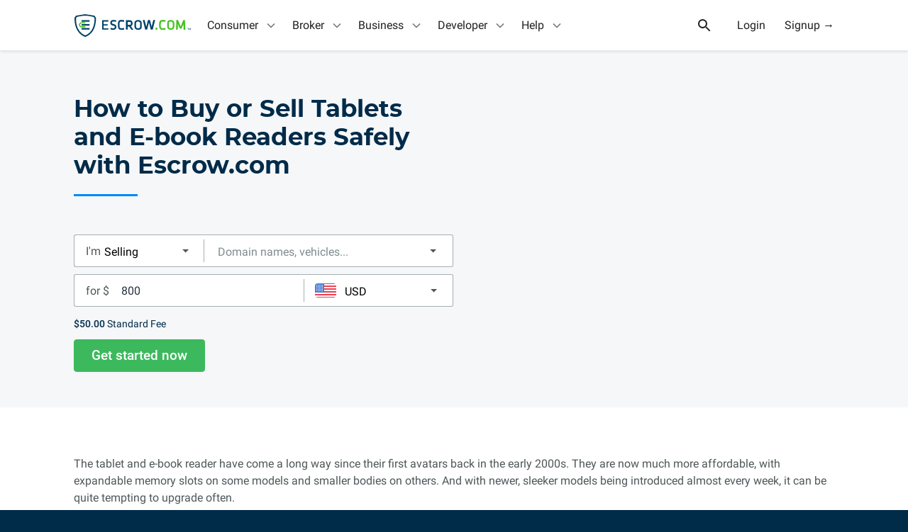

--- FILE ---
content_type: text/html; charset=utf-8
request_url: https://www.escrow.com/buy/tablets-ebooks
body_size: 48340
content:

<!DOCTYPE html>
<!--[if lt IE 10]> <html class="is-old-ie"> <![endif]-->
<!--[if gt IE 9]><!--><html><!--<![endif]-->
  <head>
    <meta charset="utf-8">
    <meta name="viewport" content="width=device-width">
    <meta name="theme-color" content="#01426a">
    <meta name="apple-mobile-web-app-status-bar-style" content="#01426a">
      <meta name="description" content="Secured tablets transactions using Escrow.com. Buyers inspect the tablets before payments are made. The tablet and e-book reader have come a long way since their first avatars back in the early 2000s.">
      <meta name="keywords" content="escrow tablets, escrow ebook, buy tablets online, buy ipad">
      <title>How to Buy or Sell Tablets and E-book Readers Safely with Escrow.com - Escrow.com</title>
        <link href="/build/css/styles.c92d1ca52fd819967d36.css" type="text/css" rel="stylesheet">
    <link rel="icon" type="image/png" href="/build/images/favicons/favicon-192x192.png" sizes="192x192" />
    <link rel="icon" type="image/png" href="/build/images/favicons/favicon-32x32.png" sizes="32x32" />
    <link rel="icon" type="image/png" href="/build/images/favicons/favicon-16x16.png" sizes="16x16" />
    <meta property="og:image" content="https://www.escrow.com/build/images/facebook/share-img.gif" />
    <meta property="twitter:card" content="summary_large_image" />
    <meta property="twitter:site" content="@escrowcom" />
      <meta property="og:title" content="How to Buy or Sell Tablets and E-book Readers Safely with Escrow.com - Escrow.com" />
      <meta property="twitter:title" content="How to Buy or Sell Tablets and E-book Readers Safely with Escrow.com - Escrow.com" />
      <meta property="og:description" content="Secured tablets transactions using Escrow.com. Buyers inspect the tablets before payments are made. The tablet and e-book reader have come a long way since their first avatars back in the early 2000s." />
      <meta property="twitter:description" content="Secured tablets transactions using Escrow.com. Buyers inspect the tablets before payments are made. The tablet and e-book reader have come a long way since their first avatars back in the early 2000s." />
    <meta property="twitter:image" content="https://www.escrow.com/build/images/facebook/share-img.gif" />

    <link rel="manifest" href="/build/webapp_manifest.json" />
    <link rel="amphtml" href="https://www.escrow.com/buy/tablets-ebooks?amp=true" />


    <script type="text/javascript">

      var config = {"address_api_endpoint": "https://api.escrow.com/api/Address", "address_update_api_endpoint": "https://api.escrow.com/api/Address/Update", "adyen_client_key": "live_EQQBA2VC2VGH5PRTVSMQSFMVQYXFDBYI", "adyen_env": "live-us", "agree_api_endpoint": "https://api.escrow.com/api/TransactionAction/agree", "api_docs_page": "/api/docs/reference", "blinker_partner_emails": ["contracts@blinker.com", "test+blinker_partner@escrow.com"], "checkout_endpoint": "https://api.escrow.com/integration/checkout/2018-03-31", "clear_24hour_notice_api_endpoint": "https://api.escrow.com/api/TransactionAction/24hrnotice", "cookie_domain": ".escrow.com", "countries": [{"code": "AFG", "name": "Afghanistan", "phoneExt": "93", "value": "Afghanistan"}, {"code": "ALB", "name": "Albania", "phoneExt": "355", "value": "Albania"}, {"code": "DZA", "name": "Algeria", "phoneExt": "213", "value": "Algeria"}, {"code": "ASM", "name": "American Samoa", "phoneExt": "1-684", "value": "American Samoa"}, {"code": "AND", "name": "Andorra", "phoneExt": "376", "value": "Andorra"}, {"code": "AGO", "name": "Angola", "phoneExt": "244", "value": "Angola"}, {"code": "AIA", "name": "Anguilla", "phoneExt": "1-264", "value": "Anguilla"}, {"code": "ATG", "name": "Antigua and Barbuda", "phoneExt": "1-268", "value": "Antigua and Barbuda"}, {"code": "ARG", "name": "Argentina", "phoneExt": "54", "value": "Argentina"}, {"code": "ARM", "name": "Armenia", "phoneExt": "374", "value": "Armenia"}, {"code": "ABW", "name": "Aruba", "phoneExt": "297", "value": "Aruba"}, {"code": "AUS", "name": "Australia", "phoneExt": "61", "value": "Australia"}, {"code": "AUT", "name": "Austria", "phoneExt": "43", "value": "Austria"}, {"code": "AZE", "name": "Azerbaijan", "phoneExt": "994", "value": "Azerbaijan"}, {"code": "BHS", "name": "Bahamas", "phoneExt": "1-242", "value": "Bahamas"}, {"code": "BHR", "name": "Bahrain", "phoneExt": "973", "value": "Bahrain"}, {"code": "BGD", "name": "Bangladesh", "phoneExt": "880", "value": "Bangladesh"}, {"code": "BRB", "name": "Barbados", "phoneExt": "1-246", "value": "Barbados"}, {"code": "BLR", "name": "Belarus", "phoneExt": "375", "value": "Belarus"}, {"code": "BEL", "name": "Belgium", "phoneExt": "32", "value": "Belgium"}, {"code": "BLZ", "name": "Belize", "phoneExt": "501", "value": "Belize"}, {"code": "BEN", "name": "Benin", "phoneExt": "229", "value": "Benin"}, {"code": "BMU", "name": "Bermuda", "phoneExt": "1-441", "value": "Bermuda"}, {"code": "BTN", "name": "Bhutan", "phoneExt": "975", "value": "Bhutan"}, {"code": "BOL", "name": "Bolivia, Plurinational State of", "phoneExt": "591", "value": "Bolivia, Plurinational State of"}, {"code": "BES", "name": "Bonaire, Sint Eustatius and Saba", "phoneExt": "599", "value": "Bonaire, Sint Eustatius and Saba"}, {"code": "BIH", "name": "Bosnia and Herzegovina", "phoneExt": "387", "value": "Bosnia and Herzegovina"}, {"code": "BWA", "name": "Botswana", "phoneExt": "267", "value": "Botswana"}, {"code": "BRA", "name": "Brazil", "phoneExt": "55", "value": "Brazil"}, {"code": "IOT", "name": "British Indian Ocean Territory", "phoneExt": "246", "value": "British Indian Ocean Territory"}, {"code": "BRN", "name": "Brunei Darussalam", "phoneExt": "673", "value": "Brunei Darussalam"}, {"code": "BGR", "name": "Bulgaria", "phoneExt": "359", "value": "Bulgaria"}, {"code": "BFA", "name": "Burkina Faso", "phoneExt": "226", "value": "Burkina Faso"}, {"code": "BDI", "name": "Burundi", "phoneExt": "257", "value": "Burundi"}, {"code": "CPV", "name": "Cabo Verde", "phoneExt": "238", "value": "Cabo Verde"}, {"code": "KHM", "name": "Cambodia", "phoneExt": "855", "value": "Cambodia"}, {"code": "CMR", "name": "Cameroon", "phoneExt": "237", "value": "Cameroon"}, {"code": "CAN", "name": "Canada", "phoneExt": "1", "value": "Canada"}, {"code": "CYM", "name": "Cayman Islands", "phoneExt": "1-345", "value": "Cayman Islands"}, {"code": "CAF", "name": "Central African Republic", "phoneExt": "236", "value": "Central African Republic"}, {"code": "TCD", "name": "Chad", "phoneExt": "235", "value": "Chad"}, {"code": "CHL", "name": "Chile", "phoneExt": "56", "value": "Chile"}, {"code": "CHN", "name": "China", "phoneExt": "86", "value": "China"}, {"code": "CXR", "name": "Christmas Island", "phoneExt": "61", "value": "Christmas Island"}, {"code": "CCK", "name": "Cocos (Keeling) Islands", "phoneExt": "61", "value": "Cocos (Keeling) Islands"}, {"code": "COL", "name": "Colombia", "phoneExt": "57", "value": "Colombia"}, {"code": "COM", "name": "Comoros", "phoneExt": "269", "value": "Comoros"}, {"code": "COG", "name": "Congo", "phoneExt": "242", "value": "Congo"}, {"code": "COD", "name": "Congo, The Democratic Republic of the", "phoneExt": "243", "value": "Congo, The Democratic Republic of the"}, {"code": "COK", "name": "Cook Islands", "phoneExt": "682", "value": "Cook Islands"}, {"code": "CRI", "name": "Costa Rica", "phoneExt": "506", "value": "Costa Rica"}, {"code": "HRV", "name": "Croatia", "phoneExt": "385", "value": "Croatia"}, {"code": "CUB", "name": "Cuba", "phoneExt": "53", "value": "Cuba"}, {"code": "CUW", "name": "Cura\u00e7ao", "phoneExt": "599", "value": "Cura\u00e7ao"}, {"code": "CYP", "name": "Cyprus", "phoneExt": "357", "value": "Cyprus"}, {"code": "CZE", "name": "Czechia", "phoneExt": "420", "value": "Czechia"}, {"code": "CIV", "name": "C\u00f4te d\u0027Ivoire", "phoneExt": "225", "value": "C\u00f4te d\u0027Ivoire"}, {"code": "DNK", "name": "Denmark", "phoneExt": "45", "value": "Denmark"}, {"code": "DJI", "name": "Djibouti", "phoneExt": "253", "value": "Djibouti"}, {"code": "DMA", "name": "Dominica", "phoneExt": "1-767", "value": "Dominica"}, {"code": "DOM", "name": "Dominican Republic", "phoneExt": "1-809 and 1-829", "value": "Dominican Republic"}, {"code": "ECU", "name": "Ecuador", "phoneExt": "593", "value": "Ecuador"}, {"code": "EGY", "name": "Egypt", "phoneExt": "20", "value": "Egypt"}, {"code": "SLV", "name": "El Salvador", "phoneExt": "503", "value": "El Salvador"}, {"code": "GNQ", "name": "Equatorial Guinea", "phoneExt": "240", "value": "Equatorial Guinea"}, {"code": "ERI", "name": "Eritrea", "phoneExt": "291", "value": "Eritrea"}, {"code": "EST", "name": "Estonia", "phoneExt": "372", "value": "Estonia"}, {"code": "SWZ", "name": "Eswatini", "phoneExt": "268", "value": "Eswatini"}, {"code": "ETH", "name": "Ethiopia", "phoneExt": "251", "value": "Ethiopia"}, {"code": "FLK", "name": "Falkland Islands (Malvinas)", "phoneExt": "500", "value": "Falkland Islands (Malvinas)"}, {"code": "FRO", "name": "Faroe Islands", "phoneExt": "298", "value": "Faroe Islands"}, {"code": "FJI", "name": "Fiji", "phoneExt": "679", "value": "Fiji"}, {"code": "FIN", "name": "Finland", "phoneExt": "358", "value": "Finland"}, {"code": "FRA", "name": "France", "phoneExt": "33", "value": "France"}, {"code": "GUF", "name": "French Guiana", "phoneExt": "594", "value": "French Guiana"}, {"code": "PYF", "name": "French Polynesia", "phoneExt": "689", "value": "French Polynesia"}, {"code": "GAB", "name": "Gabon", "phoneExt": "241", "value": "Gabon"}, {"code": "GMB", "name": "Gambia", "phoneExt": "220", "value": "Gambia"}, {"code": "GEO", "name": "Georgia", "phoneExt": "995", "value": "Georgia"}, {"code": "DEU", "name": "Germany", "phoneExt": "49", "value": "Germany"}, {"code": "GHA", "name": "Ghana", "phoneExt": "233", "value": "Ghana"}, {"code": "GIB", "name": "Gibraltar", "phoneExt": "350", "value": "Gibraltar"}, {"code": "GRC", "name": "Greece", "phoneExt": "30", "value": "Greece"}, {"code": "GRL", "name": "Greenland", "phoneExt": "299", "value": "Greenland"}, {"code": "GRD", "name": "Grenada", "phoneExt": "1-473", "value": "Grenada"}, {"code": "GLP", "name": "Guadeloupe", "phoneExt": "590", "value": "Guadeloupe"}, {"code": "GUM", "name": "Guam", "phoneExt": "1-671", "value": "Guam"}, {"code": "GTM", "name": "Guatemala", "phoneExt": "502", "value": "Guatemala"}, {"code": "GGY", "name": "Guernsey", "phoneExt": "44-1481", "value": "Guernsey"}, {"code": "GIN", "name": "Guinea", "phoneExt": "224", "value": "Guinea"}, {"code": "GNB", "name": "Guinea-Bissau", "phoneExt": "245", "value": "Guinea-Bissau"}, {"code": "GUY", "name": "Guyana", "phoneExt": "592", "value": "Guyana"}, {"code": "HTI", "name": "Haiti", "phoneExt": "509", "value": "Haiti"}, {"code": "HMD", "name": "Heard Island and McDonald Islands", "phoneExt": " ", "value": "Heard Island and McDonald Islands"}, {"code": "VAT", "name": "Holy See (Vatican City State)", "phoneExt": "379", "value": "Holy See (Vatican City State)"}, {"code": "HND", "name": "Honduras", "phoneExt": "504", "value": "Honduras"}, {"code": "HKG", "name": "Hong Kong", "phoneExt": "852", "value": "Hong Kong"}, {"code": "HUN", "name": "Hungary", "phoneExt": "36", "value": "Hungary"}, {"code": "ISL", "name": "Iceland", "phoneExt": "354", "value": "Iceland"}, {"code": "IND", "name": "India", "phoneExt": "91", "value": "India"}, {"code": "IDN", "name": "Indonesia", "phoneExt": "62", "value": "Indonesia"}, {"code": "IRN", "name": "Iran, Islamic Republic of", "phoneExt": "98", "value": "Iran, Islamic Republic of"}, {"code": "IRQ", "name": "Iraq", "phoneExt": "964", "value": "Iraq"}, {"code": "IRL", "name": "Ireland", "phoneExt": "353", "value": "Ireland"}, {"code": "IMN", "name": "Isle of Man", "phoneExt": "44-1624", "value": "Isle of Man"}, {"code": "ISR", "name": "Israel", "phoneExt": "972", "value": "Israel"}, {"code": "ITA", "name": "Italy", "phoneExt": "39", "value": "Italy"}, {"code": "JAM", "name": "Jamaica", "phoneExt": "1-876", "value": "Jamaica"}, {"code": "JPN", "name": "Japan", "phoneExt": "81", "value": "Japan"}, {"code": "JEY", "name": "Jersey", "phoneExt": "44-1534", "value": "Jersey"}, {"code": "JOR", "name": "Jordan", "phoneExt": "962", "value": "Jordan"}, {"code": "KAZ", "name": "Kazakhstan", "phoneExt": "7", "value": "Kazakhstan"}, {"code": "KEN", "name": "Kenya", "phoneExt": "254", "value": "Kenya"}, {"code": "KIR", "name": "Kiribati", "phoneExt": "686", "value": "Kiribati"}, {"code": "PRK", "name": "Korea, Democratic People\u0027s Republic of", "phoneExt": "850", "value": "Korea, Democratic People\u0027s Republic of"}, {"code": "KOR", "name": "Korea, Republic of", "phoneExt": "82", "value": "Korea, Republic of"}, {"code": "RKS", "name": "Kosovo", "phoneExt": "383", "value": "Kosovo"}, {"code": "KWT", "name": "Kuwait", "phoneExt": "965", "value": "Kuwait"}, {"code": "KGZ", "name": "Kyrgyzstan", "phoneExt": "996", "value": "Kyrgyzstan"}, {"code": "LAO", "name": "Lao People\u0027s Democratic Republic", "phoneExt": "856", "value": "Lao People\u0027s Democratic Republic"}, {"code": "LVA", "name": "Latvia", "phoneExt": "371", "value": "Latvia"}, {"code": "LBN", "name": "Lebanon", "phoneExt": "961", "value": "Lebanon"}, {"code": "LSO", "name": "Lesotho", "phoneExt": "266", "value": "Lesotho"}, {"code": "LBR", "name": "Liberia", "phoneExt": "231", "value": "Liberia"}, {"code": "LBY", "name": "Libya", "phoneExt": "218", "value": "Libya"}, {"code": "LIE", "name": "Liechtenstein", "phoneExt": "423", "value": "Liechtenstein"}, {"code": "LTU", "name": "Lithuania", "phoneExt": "370", "value": "Lithuania"}, {"code": "LUX", "name": "Luxembourg", "phoneExt": "352", "value": "Luxembourg"}, {"code": "MAC", "name": "Macao", "phoneExt": "853", "value": "Macao"}, {"code": "MDG", "name": "Madagascar", "phoneExt": "261", "value": "Madagascar"}, {"code": "MWI", "name": "Malawi", "phoneExt": "265", "value": "Malawi"}, {"code": "MYS", "name": "Malaysia", "phoneExt": "60", "value": "Malaysia"}, {"code": "MDV", "name": "Maldives", "phoneExt": "960", "value": "Maldives"}, {"code": "MLI", "name": "Mali", "phoneExt": "223", "value": "Mali"}, {"code": "MLT", "name": "Malta", "phoneExt": "356", "value": "Malta"}, {"code": "MHL", "name": "Marshall Islands", "phoneExt": "692", "value": "Marshall Islands"}, {"code": "MTQ", "name": "Martinique", "phoneExt": "596", "value": "Martinique"}, {"code": "MRT", "name": "Mauritania", "phoneExt": "222", "value": "Mauritania"}, {"code": "MUS", "name": "Mauritius", "phoneExt": "230", "value": "Mauritius"}, {"code": "MYT", "name": "Mayotte", "phoneExt": "262", "value": "Mayotte"}, {"code": "MEX", "name": "Mexico", "phoneExt": "52", "value": "Mexico"}, {"code": "FSM", "name": "Micronesia, Federated States of", "phoneExt": "691", "value": "Micronesia, Federated States of"}, {"code": "MDA", "name": "Moldova, Republic of", "phoneExt": "373", "value": "Moldova, Republic of"}, {"code": "MCO", "name": "Monaco", "phoneExt": "377", "value": "Monaco"}, {"code": "MNG", "name": "Mongolia", "phoneExt": "976", "value": "Mongolia"}, {"code": "MNE", "name": "Montenegro", "phoneExt": "382", "value": "Montenegro"}, {"code": "MSR", "name": "Montserrat", "phoneExt": "1-664", "value": "Montserrat"}, {"code": "MAR", "name": "Morocco", "phoneExt": "212", "value": "Morocco"}, {"code": "MOZ", "name": "Mozambique", "phoneExt": "258", "value": "Mozambique"}, {"code": "MMR", "name": "Myanmar", "phoneExt": "95", "value": "Myanmar"}, {"code": "NAM", "name": "Namibia", "phoneExt": "264", "value": "Namibia"}, {"code": "NRU", "name": "Nauru", "phoneExt": "674", "value": "Nauru"}, {"code": "NPL", "name": "Nepal", "phoneExt": "977", "value": "Nepal"}, {"code": "NLD", "name": "Netherlands", "phoneExt": "31", "value": "Netherlands"}, {"code": "NCL", "name": "New Caledonia", "phoneExt": "687", "value": "New Caledonia"}, {"code": "NZL", "name": "New Zealand", "phoneExt": "64", "value": "New Zealand"}, {"code": "NIC", "name": "Nicaragua", "phoneExt": "505", "value": "Nicaragua"}, {"code": "NER", "name": "Niger", "phoneExt": "227", "value": "Niger"}, {"code": "NGA", "name": "Nigeria", "phoneExt": "234", "value": "Nigeria"}, {"code": "NIU", "name": "Niue", "phoneExt": "683", "value": "Niue"}, {"code": "NFK", "name": "Norfolk Island", "phoneExt": "672", "value": "Norfolk Island"}, {"code": "MKD", "name": "North Macedonia", "phoneExt": "389", "value": "North Macedonia"}, {"code": "MNP", "name": "Northern Mariana Islands", "phoneExt": "1-670", "value": "Northern Mariana Islands"}, {"code": "NOR", "name": "Norway", "phoneExt": "47", "value": "Norway"}, {"code": "OMN", "name": "Oman", "phoneExt": "968", "value": "Oman"}, {"code": "PAK", "name": "Pakistan", "phoneExt": "92", "value": "Pakistan"}, {"code": "PLW", "name": "Palau", "phoneExt": "680", "value": "Palau"}, {"code": "PSE", "name": "Palestine, State of", "phoneExt": "970", "value": "Palestine, State of"}, {"code": "PAN", "name": "Panama", "phoneExt": "507", "value": "Panama"}, {"code": "PNG", "name": "Papua New Guinea", "phoneExt": "675", "value": "Papua New Guinea"}, {"code": "PRY", "name": "Paraguay", "phoneExt": "595", "value": "Paraguay"}, {"code": "PER", "name": "Peru", "phoneExt": "51", "value": "Peru"}, {"code": "PHL", "name": "Philippines", "phoneExt": "63", "value": "Philippines"}, {"code": "PCN", "name": "Pitcairn", "phoneExt": "870", "value": "Pitcairn"}, {"code": "POL", "name": "Poland", "phoneExt": "48", "value": "Poland"}, {"code": "PRT", "name": "Portugal", "phoneExt": "351", "value": "Portugal"}, {"code": "PRI", "name": "Puerto Rico", "phoneExt": "1-787 and 1-939", "value": "Puerto Rico"}, {"code": "QAT", "name": "Qatar", "phoneExt": "974", "value": "Qatar"}, {"code": "ROU", "name": "Romania", "phoneExt": "40", "value": "Romania"}, {"code": "RUS", "name": "Russian Federation", "phoneExt": "7", "value": "Russian Federation"}, {"code": "RWA", "name": "Rwanda", "phoneExt": "250", "value": "Rwanda"}, {"code": "REU", "name": "R\u00e9union", "phoneExt": "262", "value": "R\u00e9union"}, {"code": "BLM", "name": "Saint Barth\u00e9lemy", "phoneExt": "590", "value": "Saint Barth\u00e9lemy"}, {"code": "SHN", "name": "Saint Helena, Ascension and Tristan da Cunha", "phoneExt": "290", "value": "Saint Helena, Ascension and Tristan da Cunha"}, {"code": "KNA", "name": "Saint Kitts and Nevis", "phoneExt": "1-869", "value": "Saint Kitts and Nevis"}, {"code": "LCA", "name": "Saint Lucia", "phoneExt": "1-758", "value": "Saint Lucia"}, {"code": "MAF", "name": "Saint Martin (French part)", "phoneExt": "590", "value": "Saint Martin (French part)"}, {"code": "SPM", "name": "Saint Pierre and Miquelon", "phoneExt": "508", "value": "Saint Pierre and Miquelon"}, {"code": "VCT", "name": "Saint Vincent and the Grenadines", "phoneExt": "1-784", "value": "Saint Vincent and the Grenadines"}, {"code": "WSM", "name": "Samoa", "phoneExt": "685", "value": "Samoa"}, {"code": "SMR", "name": "San Marino", "phoneExt": "378", "value": "San Marino"}, {"code": "STP", "name": "Sao Tome and Principe", "phoneExt": "239", "value": "Sao Tome and Principe"}, {"code": "SAU", "name": "Saudi Arabia", "phoneExt": "966", "value": "Saudi Arabia"}, {"code": "SEN", "name": "Senegal", "phoneExt": "221", "value": "Senegal"}, {"code": "SRB", "name": "Serbia", "phoneExt": "381", "value": "Serbia"}, {"code": "SYC", "name": "Seychelles", "phoneExt": "248", "value": "Seychelles"}, {"code": "SLE", "name": "Sierra Leone", "phoneExt": "232", "value": "Sierra Leone"}, {"code": "SGP", "name": "Singapore", "phoneExt": "65", "value": "Singapore"}, {"code": "SXM", "name": "Sint Maarten (Dutch part)", "phoneExt": "599", "value": "Sint Maarten (Dutch part)"}, {"code": "SVK", "name": "Slovakia", "phoneExt": "421", "value": "Slovakia"}, {"code": "SVN", "name": "Slovenia", "phoneExt": "386", "value": "Slovenia"}, {"code": "SLB", "name": "Solomon Islands", "phoneExt": "677", "value": "Solomon Islands"}, {"code": "SOM", "name": "Somalia", "phoneExt": "252", "value": "Somalia"}, {"code": "ZAF", "name": "South Africa", "phoneExt": "27", "value": "South Africa"}, {"code": "SSD", "name": "South Sudan", "phoneExt": "211", "value": "South Sudan"}, {"code": "ESP", "name": "Spain", "phoneExt": "34", "value": "Spain"}, {"code": "LKA", "name": "Sri Lanka", "phoneExt": "94", "value": "Sri Lanka"}, {"code": "SDN", "name": "Sudan", "phoneExt": "249", "value": "Sudan"}, {"code": "SUR", "name": "Suriname", "phoneExt": "597", "value": "Suriname"}, {"code": "SJM", "name": "Svalbard and Jan Mayen", "phoneExt": "47", "value": "Svalbard and Jan Mayen"}, {"code": "SWE", "name": "Sweden", "phoneExt": "46", "value": "Sweden"}, {"code": "CHE", "name": "Switzerland", "phoneExt": "41", "value": "Switzerland"}, {"code": "SYR", "name": "Syrian Arab Republic", "phoneExt": "963", "value": "Syrian Arab Republic"}, {"code": "TWN", "name": "Taiwan", "phoneExt": "886", "value": "Taiwan"}, {"code": "TJK", "name": "Tajikistan", "phoneExt": "992", "value": "Tajikistan"}, {"code": "TZA", "name": "Tanzania, United Republic of", "phoneExt": "255", "value": "Tanzania, United Republic of"}, {"code": "THA", "name": "Thailand", "phoneExt": "66", "value": "Thailand"}, {"code": "TLS", "name": "Timor-Leste", "phoneExt": "670", "value": "Timor-Leste"}, {"code": "TGO", "name": "Togo", "phoneExt": "228", "value": "Togo"}, {"code": "TKL", "name": "Tokelau", "phoneExt": "690", "value": "Tokelau"}, {"code": "TON", "name": "Tonga", "phoneExt": "676", "value": "Tonga"}, {"code": "TTO", "name": "Trinidad and Tobago", "phoneExt": "1-868", "value": "Trinidad and Tobago"}, {"code": "TUN", "name": "Tunisia", "phoneExt": "216", "value": "Tunisia"}, {"code": "TUR", "name": "Turkey", "phoneExt": "90", "value": "Turkey"}, {"code": "TKM", "name": "Turkmenistan", "phoneExt": "993", "value": "Turkmenistan"}, {"code": "TCA", "name": "Turks and Caicos Islands", "phoneExt": "1-649", "value": "Turks and Caicos Islands"}, {"code": "TUV", "name": "Tuvalu", "phoneExt": "688", "value": "Tuvalu"}, {"code": "UGA", "name": "Uganda", "phoneExt": "256", "value": "Uganda"}, {"code": "UKR", "name": "Ukraine", "phoneExt": "380", "value": "Ukraine"}, {"code": "ARE", "name": "United Arab Emirates", "phoneExt": "971", "value": "United Arab Emirates"}, {"code": "GBR", "name": "United Kingdom", "phoneExt": "44", "value": "United Kingdom"}, {"code": "USA", "name": "United States", "phoneExt": "1", "value": "United States"}, {"code": "UMI", "name": "United States Minor Outlying Islands", "phoneExt": "1", "value": "United States Minor Outlying Islands"}, {"code": "URY", "name": "Uruguay", "phoneExt": "598", "value": "Uruguay"}, {"code": "UZB", "name": "Uzbekistan", "phoneExt": "998", "value": "Uzbekistan"}, {"code": "VUT", "name": "Vanuatu", "phoneExt": "678", "value": "Vanuatu"}, {"code": "VEN", "name": "Venezuela, Bolivarian Republic of", "phoneExt": "58", "value": "Venezuela, Bolivarian Republic of"}, {"code": "VNM", "name": "Viet Nam", "phoneExt": "84", "value": "Viet Nam"}, {"code": "VGB", "name": "Virgin Islands, British", "phoneExt": "1-284", "value": "Virgin Islands, British"}, {"code": "VIR", "name": "Virgin Islands, U.S.", "phoneExt": "1-340", "value": "Virgin Islands, U.S."}, {"code": "WLF", "name": "Wallis and Futuna", "phoneExt": "681", "value": "Wallis and Futuna"}, {"code": "ESH", "name": "Western Sahara", "phoneExt": "212", "value": "Western Sahara"}, {"code": "YEM", "name": "Yemen", "phoneExt": "967", "value": "Yemen"}, {"code": "ZMB", "name": "Zambia", "phoneExt": "260", "value": "Zambia"}, {"code": "ZWE", "name": "Zimbabwe", "phoneExt": "263", "value": "Zimbabwe"}, {"code": "ALA", "name": "\u00c5land Islands", "phoneExt": "358-18", "value": "\u00c5land Islands"}], "credit_card_gateway": "PayPal", "currencies": {"AUD": {"api": "aud", "code": 3081, "symbol": "$"}, "CAD": {"api": "cad", "code": 4105, "symbol": "$"}, "EUR": {"api": "euro", "code": 1031, "symbol": "\u20ac"}, "GBP": {"api": "gbp", "code": 2057, "symbol": "\u00a3"}, "USD": {"api": "usd", "code": 1033, "symbol": "$"}}, "current_year": 2026, "customer_api_endpoint": "https://api.escrow.com/api/Customer", "ebay_motors_email": "DL-eCG-Vehicles-Escrow@ebay.com", "ebay_watches_nonpsa_email": "escrowonly@ebay.com", "ebay_watches_psa_email": "escrowpsa@ebay.com", "ebay_watches_testnonpsa_email": "ltayson+seller01@escrow.com", "ebay_watches_testpsa_email": "lgoze+partner@freelancer.com", "ecart_url": "https://secureapi.escrow.com/api/ecart", "email_exists_api_endpoint": "https://api.escrow.com/internal/email/check_if_customer_email_used", "environment": "PROD", "escrow_qts_gif_url": "https://t.escrow.com/1px.gif", "fb_app_id": 610515797065455, "flippa_partner_id": 145299, "geoip_country": "USA", "integration_helper_endpoint": "https://integrationhelper.escrow-sandbox.com", "integrations_portal": "https://www.escrow.com/integrations/portal", "internal_endpoint": "https://api.escrow.com/internal", "kyc_api_endpoint": "https://api.escrow.com/api/KYCVerification", "kyc_status_api_endpoint": "https://api.escrow.com/api/KycStatus", "language_subpath": "en", "locale": "en", "loggedin_landing_page": "https://escrow.com/transactions", "months": [{"name": "January", "value": "01"}, {"name": "February", "value": "02"}, {"name": "March", "value": "03"}, {"name": "April", "value": "04"}, {"name": "May", "value": "05"}, {"name": "June", "value": "06"}, {"name": "July", "value": "07"}, {"name": "August", "value": "08"}, {"name": "September", "value": "09"}, {"name": "October", "value": "10"}, {"name": "November", "value": "11"}, {"name": "December", "value": "12"}], "my_escrow_base_url": "https://my.escrow.com", "my_transactions_page": "https://escrow.com/transactions", "offer_endpoint": "https://api.escrow.com/integration/2018-08-01/auction", "olark_account_id": "2962-347-10-5881", "olark_checkout_group_id": "9d16d68ff84c346f56cf993429315fe0", "olark_general_group_id": "f6d37fc20876d4b393a4731eef928ef2", "olark_homepage_group_id": "5228360c3eb9c86e57affee785718388", "olark_my_transactions_group_id": "27d7ad90b79b623cb12b962c982f41c5", "olark_start_transaction_group_id": "2c7686a02e07224e37a4323edfa90142", "olark_vt_group_id": "26da79b41b76d401bf80cb8be2342e8f", "page_alternatives": [], "recaptcha_site_key": "", "recover_password_page": "https://api.escrow.com/api/ecart/#/ForgotPwd", "request_method": "GET", "settlement_payment_choice": "https://my.escrow.com/myescrow/SettlementPaymentChoice.asp", "signup_api_endpoint": "https://api.escrow.com/api/ecart/Request/RegisterUser", "support_phone_label": "888-511-8600", "support_phone_number": "888-511-8600", "transaction_api_endpoint": "https://api.escrow.com/api/Transaction", "transaction_choice": "https://www.escrow.com/transaction/start", "transaction_page": "https://my.escrow.com/myEscrow/Transaction.asp", "translations": {}, "turnstile_site_key": "0x4AAAAAAAURHc5fsfzTKnDa", "update_personal_info_page": "https://my.escrow.com/members/UpdatePersonalContactInfo.asp", "url_map": {"views_en.about-us": "/why-escrowcom/about-us", "views_en.account-info": "/account-info", "views_en.account-info-company": "/account-info/company", "views_en.account-info-personal": "/account-info/personal", "views_en.accounts/associated-banc-corp": "/accounts/associated-banc-corp", "views_en.accounts/bancwest-corp": "/accounts/bancwest-corp", "views_en.accounts/bank-of-america": "/accounts/bank-of-america", "views_en.accounts/bank-of-new-york-mellon": "/accounts/bank-of-new-york-mellon", "views_en.accounts/barclays": "/accounts/barclays", "views_en.accounts/bb-t-corporation": "/accounts/bb-t-corporation", "views_en.accounts/bbva": "/accounts/bbva", "views_en.accounts/bmo-financial-corp": "/accounts/bmo-financial-corp", "views_en.accounts/bnp-paribas": "/accounts/bnp-paribas", "views_en.accounts/bok-financial-corp": "/accounts/bok-financial-corp", "views_en.accounts/capital-one-financial": "/accounts/capital-one-financial", "views_en.accounts/charles-schwab-corp": "/accounts/charles-schwab-corp", "views_en.accounts/cit-group": "/accounts/cit-group", "views_en.accounts/citigroup": "/accounts/citigroup", "views_en.accounts/city-national-bank": "/accounts/city-national-bank", "views_en.accounts/comerica": "/accounts/comerica", "views_en.accounts/credit-suisse-group": "/accounts/credit-suisse-group", "views_en.accounts/cullen-frost-bankers": "/accounts/cullen-frost-bankers", "views_en.accounts/deutsche-bank": "/accounts/deutsche-bank", "views_en.accounts/e-trade-financial": "/accounts/e-trade-financial", "views_en.accounts/east-west-bancorp": "/accounts/east-west-bancorp", "views_en.accounts/fifth-third-bancorp": "/accounts/fifth-third-bancorp", "views_en.accounts/first-horizon-national-bancorp": "/accounts/first-horizon-national-bancorp", "views_en.accounts/first-niagara-financial": "/accounts/first-niagara-financial", "views_en.accounts/first-republic-bank": "/accounts/first-republic-bank", "views_en.accounts/firstmerit-corporation": "/accounts/firstmerit-corporation", "views_en.accounts/hsbc": "/accounts/hsbc", "views_en.accounts/huntington-bancshares": "/accounts/huntington-bancshares", "views_en.accounts/imb-holdco": "/accounts/imb-holdco", "views_en.accounts/jp-morgan-chase": "/accounts/jp-morgan-chase", "views_en.accounts/keycorp": "/accounts/keycorp", "views_en.accounts/m-t-bank-corporation": "/accounts/m-t-bank-corporation", "views_en.accounts/new-york-community-bancorp-inc": "/accounts/new-york-community-bancorp-inc", "views_en.accounts/northern-trust": "/accounts/northern-trust", "views_en.accounts/peoples-united-financial-inc": "/accounts/peoples-united-financial-inc", "views_en.accounts/popular-inc": "/accounts/popular-inc", "views_en.accounts/rbs-citizens-financial-group-inc": "/accounts/rbs-citizens-financial-group-inc", "views_en.accounts/regions-financial": "/accounts/regions-financial", "views_en.accounts/santander-holdings-usa": "/accounts/santander-holdings-usa", "views_en.accounts/santander-uk": "/accounts/santander-uk", "views_en.accounts/scottrade-financial-services": "/accounts/scottrade-financial-services", "views_en.accounts/state-street-corporation": "/accounts/state-street-corporation", "views_en.accounts/suntrust-bank": "/accounts/suntrust-bank", "views_en.accounts/synovus-financial-corp": "/accounts/synovus-financial-corp", "views_en.accounts/unionbancal-corporation": "/accounts/unionbancal-corporation", "views_en.accounts/united-services-automobile-asc": "/accounts/united-services-automobile-asc", "views_en.accounts/us-bancorp": "/accounts/us-bancorp", "views_en.accounts/wells-fargo": "/accounts/wells-fargo", "views_en.accounts/zion-bancorp": "/accounts/zion-bancorp", "views_en.antiques": "/antiques", "views_en.api_guide_accept_items": "/api/docs/accept-transaction-items", "views_en.api_guide_accept_returned_items": "/api/docs/accepting-returned-transaction-items", "views_en.api_guide_agree_transaction": "/api/docs/agree-transaction", "views_en.api_guide_basics": "/api/docs/basics", "views_en.api_guide_cancel_transaction": "/api/docs/cancel-transaction", "views_en.api_guide_create_customer": "/api/docs/create-customer", "views_en.api_guide_create_transaction": "/api/docs/create-transaction", "views_en.api_guide_disburse_transaction": "/api/docs/disburse-transaction", "views_en.api_guide_fetch_transaction": "/api/docs/fetch-transaction", "views_en.api_guide_fund_transaction": "/api/docs/fund-transaction", "views_en.api_guide_getting_started": "/api/docs", "views_en.api_guide_list_partner_transactions": "/api/docs/list-partner-transactions", "views_en.api_guide_list_transactions": "/api/docs/list-transactions", "views_en.api_guide_receive_items": "/api/docs/receive-transaction-items", "views_en.api_guide_receive_returned_items": "/api/docs/receive-returned-transaction-items", "views_en.api_guide_reject_items": "/api/docs/reject-transaction-items", "views_en.api_guide_reject_returned_items": "/api/docs/rejecting-returned-transaction-items", "views_en.api_guide_return_items": "/api/docs/return-transaction-items", "views_en.api_guide_ship_transaction": "/api/docs/ship-transaction", "views_en.api_guide_update_customer": "/api/docs/update-customer", "views_en.api_guide_webhooks": "/api/docs/webhooks", "views_en.art": "/art", "views_en.auth_page": "/auth-page", "views_en.automotive_landing_page": "/industry/automotive", "views_en.broker": "/broker", "views_en.bulk_transaction_creation": "/bulk/transaction/create", "views_en.button_creation": "/buttons/create", "views_en.button_home": "/buttons", "views_en.button_import": "/buttons/import", "views_en.buy": "/buy", "views_en.buy/agricultural-machinery": "/buy/agricultural-machinery", "views_en.buy/antiques": "/buy/antiques", "views_en.buy/autographs": "/buy/autographs", "views_en.buy/bicycles": "/buy/bicycles", "views_en.buy/building-materials": "/buy/building-materials", "views_en.buy/buying-bulk-from-an-overseas-wholesaler": "/buy/buying-bulk-from-an-overseas-wholesaler", "views_en.buy/cameras": "/buy/cameras", "views_en.buy/camping-gear": "/buy/camping-gear", "views_en.buy/cars": "/buy/cars", "views_en.buy/cars/acura": "/buy/cars/acura", "views_en.buy/cars/aston-martin": "/buy/cars/aston-martin", "views_en.buy/cars/audi": "/buy/cars/audi", "views_en.buy/cars/bentley": "/buy/cars/bentley", "views_en.buy/cars/bmw": "/buy/cars/bmw", "views_en.buy/cars/bugatti": "/buy/cars/bugatti", "views_en.buy/cars/buy-car-out-of-state": "/buy/cars/buy-car-out-of-state", "views_en.buy/cars/cadillac": "/buy/cars/cadillac", "views_en.buy/cars/chevrolet": "/buy/cars/chevrolet", "views_en.buy/cars/chrysler": "/buy/cars/chrysler", "views_en.buy/cars/dodge": "/buy/cars/dodge", "views_en.buy/cars/ferrari": "/buy/cars/ferrari", "views_en.buy/cars/infiniti": "/buy/cars/infiniti", "views_en.buy/cars/jaguar": "/buy/cars/jaguar", "views_en.buy/cars/lamborghini": "/buy/cars/lamborghini", "views_en.buy/cars/land-rover": "/buy/cars/land-rover", "views_en.buy/cars/lexus": "/buy/cars/lexus", "views_en.buy/cars/lotus": "/buy/cars/lotus", "views_en.buy/cars/maserati": "/buy/cars/maserati", "views_en.buy/cars/mclaren": "/buy/cars/mclaren", "views_en.buy/cars/mercedes-benz": "/buy/cars/mercedes-benz", "views_en.buy/cars/negotiate-used-car": "/buy/cars/negotiate-used-car", "views_en.buy/cars/pontiac": "/buy/cars/pontiac", "views_en.buy/cars/porsche": "/buy/cars/porsche", "views_en.buy/cars/rolls-royce": "/buy/cars/rolls-royce", "views_en.buy/cars/swap-a-lease": "/buy/cars/swap-a-lease", "views_en.buy/cars/tesla": "/buy/cars/tesla", "views_en.buy/cars/time-to-buy-used-car": "/buy/cars/time-to-buy-used-car", "views_en.buy/cars/volvo": "/buy/cars/volvo", "views_en.buy/classic-cars": "/buy/classic-cars", "views_en.buy/coins": "/buy/coins", "views_en.buy/collectables": "/buy/collectables", "views_en.buy/comic-books": "/buy/comic-books", "views_en.buy/currency": "/buy/currency", "views_en.buy/custom-car-parts": "/buy/custom-car-parts", "views_en.buy/designer-furniture": "/buy/designer-furniture", "views_en.buy/designer-lighting": "/buy/designer-lighting", "views_en.buy/diamonds": "/buy/diamonds", "views_en.buy/difference-between-rv-motorhome-camper": "/buy/difference-between-rv-motorhome-camper", "views_en.buy/domains/batteries": "/buy/domains/batteries", "views_en.buy/domains/fashion": "/buy/domains/fashion", "views_en.buy/electronics": "/buy/electronics", "views_en.buy/factory-machinery": "/buy/factory-machinery", "views_en.buy/fishing-gear": "/buy/fishing-gear", "views_en.buy/gemstones": "/buy/gemstones", "views_en.buy/gold-bullion": "/buy/gold-bullion", "views_en.buy/golf-clubs": "/buy/golf-clubs", "views_en.buy/gym-equipment": "/buy/gym-equipment", "views_en.buy/hiking-gear": "/buy/hiking-gear", "views_en.buy/home-appliances": "/buy/home-appliances", "views_en.buy/how-to-buy-a-jetski": "/buy/how-to-buy-a-jetski", "views_en.buy/how-to-buy-a-private-helicopter": "/buy/how-to-buy-a-private-helicopter", "views_en.buy/how-to-buy-a-rv-trailer": "/buy/how-to-buy-a-rv-trailer", "views_en.buy/how-to-buy-a-second-hand-camera-lens": "/buy/how-to-buy-a-second-hand-camera-lens", "views_en.buy/how-to-buy-a-second-hand-engagement-ring": "/buy/how-to-buy-a-second-hand-engagement-ring", "views_en.buy/how-to-buy-a-second-hand-sony-xz-premium": "/buy/how-to-buy-a-second-hand-sony-xz-premium", "views_en.buy/how-to-buy-a-wedding-dress": "/buy/how-to-buy-a-wedding-dress", "views_en.buy/how-to-buy-a-winnebago": "/buy/how-to-buy-a-winnebago", "views_en.buy/how-to-buy-a-yacht": "/buy/how-to-buy-a-yacht", "views_en.buy/how-to-buy-an-e-reader": "/buy/how-to-buy-an-e-reader", "views_en.buy/how-to-buy-second-hand-golf-clubs": "/buy/how-to-buy-second-hand-golf-clubs", "views_en.buy/how-to-buy-vintage-furniture": "/buy/how-to-buy-vintage-furniture", "views_en.buy/how-to-start-a-vintage-watch-collection": "/buy/how-to-start-a-vintage-watch-collection", "views_en.buy/jewelry": "/buy/jewelry", "views_en.buy/jewelry/bvlgari": "/buy/jewelry/bvlgari", "views_en.buy/jewelry/cartier": "/buy/jewelry/cartier", "views_en.buy/jewelry/chanel": "/buy/jewelry/chanel", "views_en.buy/jewelry/chopard": "/buy/jewelry/chopard", "views_en.buy/jewelry/harry-winston": "/buy/jewelry/harry-winston", "views_en.buy/jewelry/mikimoto": "/buy/jewelry/mikimoto", "views_en.buy/jewelry/piaget": "/buy/jewelry/piaget", "views_en.buy/jewelry/swarovski": "/buy/jewelry/swarovski", "views_en.buy/jewelry/tiffany": "/buy/jewelry/tiffany", "views_en.buy/jewelry/van-cleef-and-arpels": "/buy/jewelry/van-cleef-and-arpels", "views_en.buy/memorabilia": "/buy/memorabilia", "views_en.buy/merchandise": "/buy/merchandise", "views_en.buy/motorcycles": "/buy/motorcycles", "views_en.buy/musical-instruments": "/buy/musical-instruments", "views_en.buy/recreation-vehicles": "/buy/recreation-vehicles", "views_en.buy/skiing-equipment": "/buy/skiing-equipment", "views_en.buy/snowboarding-equipment": "/buy/snowboarding-equipment", "views_en.buy/stamps": "/buy/stamps", "views_en.buy/start-importing-without-risk": "/buy/start-importing-without-risk", "views_en.buy/surfboard": "/buy/surfboard", "views_en.buy/tablets-ebooks": "/buy/tablets-ebooks", "views_en.buy/tools": "/buy/tools", "views_en.buy/tv": "/buy/tv", "views_en.buy/watches": "/buy/watches", "views_en.buy/watches/alpina": "/buy/watches/alpina", "views_en.buy/watches/angelus": "/buy/watches/angelus", "views_en.buy/watches/aristo": "/buy/watches/aristo", "views_en.buy/watches/audemars-piguet": "/buy/watches/audemars-piguet", "views_en.buy/watches/baume-mercier": "/buy/watches/baume-mercier", "views_en.buy/watches/bell-ross": "/buy/watches/bell-ross", "views_en.buy/watches/blancpain": "/buy/watches/blancpain", "views_en.buy/watches/breguet": "/buy/watches/breguet", "views_en.buy/watches/breitling": "/buy/watches/breitling", "views_en.buy/watches/bulova": "/buy/watches/bulova", "views_en.buy/watches/cartier": "/buy/watches/cartier", "views_en.buy/watches/certina": "/buy/watches/certina", "views_en.buy/watches/chronoswiss": "/buy/watches/chronoswiss", "views_en.buy/watches/concord": "/buy/watches/concord", "views_en.buy/watches/davidoff": "/buy/watches/davidoff", "views_en.buy/watches/dewitt": "/buy/watches/dewitt", "views_en.buy/watches/ebel": "/buy/watches/ebel", "views_en.buy/watches/f-p-journe": "/buy/watches/f-p-journe", "views_en.buy/watches/fortis": "/buy/watches/fortis", "views_en.buy/watches/franck-muller": "/buy/watches/franck-muller", "views_en.buy/watches/frederique-constant": "/buy/watches/frederique-constant", "views_en.buy/watches/graham": "/buy/watches/graham", "views_en.buy/watches/gruebel-forsey": "/buy/watches/gruebel-forsey", "views_en.buy/watches/hamilton": "/buy/watches/hamilton", "views_en.buy/watches/hublot": "/buy/watches/hublot", "views_en.buy/watches/hyt": "/buy/watches/hyt", "views_en.buy/watches/iwc": "/buy/watches/iwc", "views_en.buy/watches/jaquet-droz": "/buy/watches/jaquet-droz", "views_en.buy/watches/junghans": "/buy/watches/junghans", "views_en.buy/watches/laco": "/buy/watches/laco", "views_en.buy/watches/longines": "/buy/watches/longines", "views_en.buy/watches/maurice-lacroix": "/buy/watches/maurice-lacroix", "views_en.buy/watches/mercure": "/buy/watches/mercure", "views_en.buy/watches/mido": "/buy/watches/mido", "views_en.buy/watches/montblanc": "/buy/watches/montblanc", "views_en.buy/watches/neuhaus": "/buy/watches/neuhaus", "views_en.buy/watches/nomos": "/buy/watches/nomos", "views_en.buy/watches/omega": "/buy/watches/omega", "views_en.buy/watches/oris": "/buy/watches/oris", "views_en.buy/watches/panerai": "/buy/watches/panerai", "views_en.buy/watches/parmigiani": "/buy/watches/parmigiani", "views_en.buy/watches/patek-phillippe": "/buy/watches/patek-phillippe", "views_en.buy/watches/piaget": "/buy/watches/piaget", "views_en.buy/watches/porsche": "/buy/watches/porsche", "views_en.buy/watches/raymond-weil": "/buy/watches/raymond-weil", "views_en.buy/watches/revelation": "/buy/watches/revelation", "views_en.buy/watches/richard-mille": "/buy/watches/richard-mille", "views_en.buy/watches/roger-dubuis": "/buy/watches/roger-dubuis", "views_en.buy/watches/rolex": "/buy/watches/rolex", "views_en.buy/watches/sector": "/buy/watches/sector", "views_en.buy/watches/seiko": "/buy/watches/seiko", "views_en.buy/watches/sinn": "/buy/watches/sinn", "views_en.buy/watches/tag-heuer": "/buy/watches/tag-heuer", "views_en.buy/watches/union": "/buy/watches/union", "views_en.buy/watches/vacheron-constantin": "/buy/watches/vacheron-constantin", "views_en.buy/watches/victorinox-swiss-army": "/buy/watches/victorinox-swiss-army", "views_en.buy/watches/zenith": "/buy/watches/zenith", "views_en.buy/watches/zeno": "/buy/watches/zeno", "views_en.buy/wedding-dresses": "/buy/wedding-dresses", "views_en.buy/wedding-rings": "/buy/wedding-rings", "views_en.campaigns/5billion/5billion_milestone_giveaway_tc": "/campaigns/5billion/5billion_milestone_giveaway_tc", "views_en.cars": "/cars", "views_en.cars/essentials": "/cars/essentials", "views_en.cars/how-it-works": "/cars/how-it-works", "views_en.checkout": "/checkout", "views_en.classic-cars": "/classic-cars", "views_en.contact-us": "/contact-us", "views_en.contact_us": "/contact-us", "views_en.credit_card_payment": "/credit-card-payment", "views_en.disbursement-methods": "/disbursement-methods", "views_en.domain-name-holding": "/domain-name-holding", "views_en.domains": "/domains", "views_en.domains/domain-concierge": "/domains/domain-concierge", "views_en.domains/domain-name-with-content": "/domains/domain-name-with-content", "views_en.domains/how-it-works": "/domains/how-it-works", "views_en.domains/how-to": "/domains/how-to", "views_en.domains/how-to/enom-push-a-domain-in": "/domains/how-to/enom-push-a-domain-in", "views_en.domains/how-to/enom-push-a-domain-out": "/domains/how-to/enom-push-a-domain-out", "views_en.domains/how-to/enom-transfer-in": "/domains/how-to/enom-transfer-in", "views_en.domains/how-to/enom-transfer-out": "/domains/how-to/enom-transfer-out", "views_en.domains/how-to/godaddy-account-change-in": "/domains/how-to/godaddy-account-change-in", "views_en.domains/how-to/godaddy-account-change-out": "/domains/how-to/godaddy-account-change-out", "views_en.domains/how-to/godaddy-security-code": "/domains/how-to/godaddy-security-code", "views_en.domains/how-to/godaddy-transfer-in": "/domains/how-to/godaddy-transfer-in", "views_en.domains/how-to/godaddy-transfer-out": "/domains/how-to/godaddy-transfer-out", "views_en.domains/how-to/namecheap-change-ownership-in": "/domains/how-to/namecheap-change-ownership-in", "views_en.domains/how-to/namecheap-change-ownership-out": "/domains/how-to/namecheap-change-ownership-out", "views_en.domains/how-to/namecheap-transfer-in": "/domains/how-to/namecheap-transfer-in", "views_en.domains/how-to/namecheap-transfer-out": "/domains/how-to/namecheap-transfer-out", "views_en.domains/investment-index-reports": "/domains/investment-index-reports", "views_en.electronics": "/electronics", "views_en.email_verification": "/verify_email", "views_en.escrow-101/api-terms-and-conditions": "/escrow-101/api-terms-and-conditions", "views_en.escrow-101/au-api-terms-and-conditions": "/escrow-101/au-api-terms-and-conditions", "views_en.escrow-101/au-general-escrow-instructions": "/escrow-101/au-general-escrow-instructions", "views_en.escrow-101/au-privacy-policy": "/escrow-101/au-privacy-policy", "views_en.escrow-101/copyright-and-trademark-information": "/escrow-101/copyright-and-trademark-information", "views_en.escrow-101/general-escrow-instructions": "/escrow-101/general-escrow-instructions", "views_en.escrow-101/privacy-policy": "/escrow-101/privacy-policy", "views_en.escrow-101/terms-of-use": "/escrow-101/terms-of-use", "views_en.escrow-101/us-ca-terms-of-use": "/escrow-101/us-ca-terms-of-use", "views_en.escrow-account": "/escrow-account", "views_en.escrow-licenses": "/escrow-licenses", "views_en.escrow_id_verify_docs": "/id-verify/docs", "views_en.escrow_offer_docs": "/offer/docs", "views_en.escrow_offer_docs_cancel_auction": "/offer/docs/cancel-auction", "views_en.escrow_offer_docs_cancel_offer": "/offer/docs/cancel-offer", "views_en.escrow_offer_docs_create_offer": "/offer/docs/create-offer", "views_en.escrow_offer_docs_fetch_auction": "/offer/docs/fetch-auction", "views_en.escrow_offer_docs_fetch_auction_token": "/offer/docs/fetch-auction-token", "views_en.escrow_offer_docs_list_event": "/offer/docs/list-event", "views_en.escrow_offer_docs_list_offer": "/offer/docs/list-offer", "views_en.escrow_offer_docs_offer_action": "/offer/docs/offer-action", "views_en.escrow_pay_docs": "/pay/docs", "views_en.fee-calculator": "/fee-calculator", "views_en.forgot_password_page": "/forgot/password", "views_en.general-merchandise": "/general-merchandise", "views_en.general-merchandise/how-it-works": "/general-merchandise/how-it-works", "views_en.helpdesk": "/helpdesk", "views_en.high_value_domain_landing_page": "/industry/domains/high-value-domains", "views_en.index": "/", "views_en.inspection-period": "/inspection-period", "views_en.integration_helper_approve_payments": "/integration-helper/docs/approve-payments", "views_en.integration_helper_getting_started": "/integration-helper/docs", "views_en.integration_helper_verification": "/integration-helper/docs/verification", "views_en.integrations": "/api", "views_en.integrations_api": "/integrations/portal/api", "views_en.integrations_api_getstarted": "/integrations/portal/api/get-started", "views_en.integrations_buttons_getstarted": "/integrations/portal/buttons/get-started", "views_en.integrations_faqs": "/integrations/portal/faqs", "views_en.integrations_getstarted": "/integrations/portal/getting-started", "views_en.integrations_home": "/integrations/portal", "views_en.integrations_login": "/integrations/login", "views_en.integrations_logos_getstarted": "/integrations/portal/logos/get-started", "views_en.integrations_referrals_banners": "/integrations/portal/referrals/banners", "views_en.integrations_referrals_getstarted": "/integrations/portal/referrals/get-started", "views_en.integrations_signup": "/integrations/signup", "views_en.integrations_webhooks": "/integrations/portal/webhooks", "views_en.integrations_webhooks_getstarted": "/integrations/portal/webhooks/get-started", "views_en.ipv4": "/ipv4", "views_en.ipv4/buy-and-sell-ipv4": "/ipv4/buy-and-sell-ipv4", "views_en.ipv4_global": "/partners/landing/ipv4-global", "views_en.jewelry": "/jewelry", "views_en.learn-more/how-escrow-payments-work": "/learn-more/how-escrow-payments-work", "views_en.learn-more/how-escrow-payments-work/american-dollar": "/learn-more/how-escrow-payments-work/american-dollar", "views_en.learn-more/how-escrow-payments-work/automated-clearing-house": "/learn-more/how-escrow-payments-work/automated-clearing-house", "views_en.learn-more/how-escrow-payments-work/bank-account": "/learn-more/how-escrow-payments-work/bank-account", "views_en.learn-more/how-escrow-payments-work/bank-transfer": "/learn-more/how-escrow-payments-work/bank-transfer", "views_en.learn-more/how-escrow-payments-work/cash": "/learn-more/how-escrow-payments-work/cash", "views_en.learn-more/how-escrow-payments-work/credit-card": "/learn-more/how-escrow-payments-work/credit-card", "views_en.learn-more/how-escrow-payments-work/currencies": "/learn-more/how-escrow-payments-work/currencies", "views_en.learn-more/how-escrow-payments-work/how-escrow-payments-work": "/learn-more/how-escrow-payments-work/how-escrow-payments-work", "views_en.learn-more/how-escrow-payments-work/money": "/learn-more/how-escrow-payments-work/money", "views_en.learn-more/how-escrow-payments-work/western-union": "/learn-more/how-escrow-payments-work/western-union", "views_en.learn-more/how-escrow-payments-work/wire-transfer": "/learn-more/how-escrow-payments-work/wire-transfer", "views_en.learn-more/how-escrow-works": "/learn-more/how-escrow-works", "views_en.learn-more/how-escrow-works/auto-escrow": "/learn-more/how-escrow-works/auto-escrow", "views_en.learn-more/how-escrow-works/boat-escrow": "/learn-more/how-escrow-works/boat-escrow", "views_en.learn-more/how-escrow-works/business-escrow": "/learn-more/how-escrow-works/business-escrow", "views_en.learn-more/how-escrow-works/car-escrow": "/learn-more/how-escrow-works/car-escrow", "views_en.learn-more/how-escrow-works/classic-car-escrow": "/learn-more/how-escrow-works/classic-car-escrow", "views_en.learn-more/how-escrow-works/company-escrow": "/learn-more/how-escrow-works/company-escrow", "views_en.learn-more/how-escrow-works/domain-name-escrow": "/learn-more/how-escrow-works/domain-name-escrow", "views_en.learn-more/how-escrow-works/escrow-dispute": "/learn-more/how-escrow-works/escrow-dispute", "views_en.learn-more/how-escrow-works/how-escrow-works": "/learn-more/how-escrow-works/how-escrow-works", "views_en.learn-more/how-escrow-works/intellectual-property-escrow": "/learn-more/how-escrow-works/intellectual-property-escrow", "views_en.learn-more/how-escrow-works/motorbike-escrow": "/learn-more/how-escrow-works/motorbike-escrow", "views_en.learn-more/how-escrow-works/professional-services-escrow": "/learn-more/how-escrow-works/professional-services-escrow", "views_en.learn-more/how-escrow-works/software-escrow": "/learn-more/how-escrow-works/software-escrow", "views_en.learn-more/how-escrow-works/trademark-escrow": "/learn-more/how-escrow-works/trademark-escrow", "views_en.learn-more/how-escrow-works/vehicle-escrow": "/learn-more/how-escrow-works/vehicle-escrow", "views_en.learn-more/how-escrow-works/website-escrow": "/learn-more/how-escrow-works/website-escrow", "views_en.learn-more/how-escrow-works/why-escrow-is-more-secure-than-paypal": "/learn-more/how-escrow-works/why-escrow-is-more-secure-than-paypal", "views_en.learn-more/how-to-buy-and-sell-safely-with-escrow": "/learn-more/how-to-buy-and-sell-safely-with-escrow", "views_en.learn-more/how-to-buy-and-sell-safely-with-escrow/how-to-buy-and-sell-safely-with-escrow": "/learn-more/how-to-buy-and-sell-safely-with-escrow/how-to-buy-and-sell-safely-with-escrow", "views_en.learn-more/partners": "/learn-more/partners", "views_en.learn-more/partners/bbb": "/learn-more/partners/bbb", "views_en.learn-more/partners/boattrader": "/learn-more/partners/boattrader", "views_en.learn-more/partners/brokerage-firm": "/learn-more/partners/brokerage-firm", "views_en.learn-more/partners/centurica": "/learn-more/partners/centurica", "views_en.learn-more/partners/citizen-shipper": "/learn-more/partners/citizen-shipper", "views_en.learn-more/partners/classic-cars": "/learn-more/partners/classic-cars", "views_en.learn-more/partners/dasautoshippers": "/learn-more/partners/dasautoshippers", "views_en.learn-more/partners/dependable-auto-shippers": "/learn-more/partners/dependable-auto-shippers", "views_en.learn-more/partners/domain-agents": "/learn-more/partners/domain-agents", "views_en.learn-more/partners/domain-brokers": "/learn-more/partners/domain-brokers", "views_en.learn-more/partners/domain-holdings": "/learn-more/partners/domain-holdings", "views_en.learn-more/partners/domainnamesales": "/learn-more/partners/domainnamesales", "views_en.learn-more/partners/domaintools": "/learn-more/partners/domaintools", "views_en.learn-more/partners/flippa": "/learn-more/partners/flippa", "views_en.learn-more/partners/fuse": "/learn-more/partners/fuse", "views_en.learn-more/partners/godaddy": "/learn-more/partners/godaddy", "views_en.learn-more/partners/hagerty": "/learn-more/partners/hagerty", "views_en.learn-more/partners/hugedomains": "/learn-more/partners/hugedomains", "views_en.learn-more/partners/jc-motors": "/learn-more/partners/jc-motors", "views_en.learn-more/partners/leasedomains": "/learn-more/partners/leasedomains", "views_en.learn-more/partners/motorcycle": "/learn-more/partners/motorcycle", "views_en.learn-more/partners/premium-domain-listings-godaddy": "/learn-more/partners/premium-domain-listings-godaddy", "views_en.learn-more/partners/register": "/learn-more/partners/register", "views_en.learn-more/partners/reverb": "/learn-more/partners/reverb", "views_en.learn-more/partners/rightofthedot": "/learn-more/partners/rightofthedot", "views_en.learn-more/partners/trailers": "/learn-more/partners/trailers", "views_en.learn-more/partners/tucows": "/learn-more/partners/tucows", "views_en.learn-more/partners/us-commercial-services": "/learn-more/partners/us-commercial-services", "views_en.learn-more/partners/uship": "/learn-more/partners/uship", "views_en.learn-more/partners/verticalscope": "/learn-more/partners/verticalscope", "views_en.legal": "/legal", "views_en.legal_landing": "/legal-landing", "views_en.login_page": "/log-in", "views_en.milestones": "/milestones", "views_en.milestones/how-it-works": "/milestones/how-it-works", "views_en.news/articles/ai_domains_soar_in_escrow_com_domain_investment_index": "/news/articles/ai_domains_soar_in_escrow_com_domain_investment_index", "views_en.news/articles/announcing_the_escrow_com_payment_gateway_for_woocommerce": "/news/articles/announcing_the_escrow_com_payment_gateway_for_woocommerce", "views_en.news/articles/beef-brokers-look-to-secure-supply-chain-using-escrow": "/news/articles/beef-brokers-look-to-secure-supply-chain-using-escrow", "views_en.news/articles/brokers_can_now_initiate_safe_and_secure_transactions_between_buyers_and_sellers": "/news/articles/brokers_can_now_initiate_safe_and_secure_transactions_between_buyers_and_sellers", "views_en.news/articles/domain_sales_are_going_up_way_up": "/news/articles/domain_sales_are_going_up_way_up", "views_en.news/articles/ebay_integrates_escrow_com_enabling_the_buying_and_selling_of_vehicles_online": "/news/articles/ebay_integrates_escrow_com_enabling_the_buying_and_selling_of_vehicles_online", "views_en.news/articles/efty_powers_up_domain_payments_potential_with_new_tech_from_escrow_com": "/news/articles/efty_powers_up_domain_payments_potential_with_new_tech_from_escrow_com", "views_en.news/articles/eliminate_risk_with_a_domain_name_escrow_service": "/news/articles/eliminate_risk_with_a_domain_name_escrow_service", "views_en.news/articles/escrow-aquires-escrow-angel": "/news/articles/escrow-aquires-escrow-angel", "views_en.news/articles/escrow-com-adds-new-agents-in-customer-support": "/news/articles/escrow-com-adds-new-agents-in-customer-support", "views_en.news/articles/escrow-com-appoints-danny-raja-vp-sales": "/news/articles/escrow-com-appoints-danny-raja-vp-sales", "views_en.news/articles/escrow-com-moves-headquarters-to-san-francisco-and-expands-offices-to-four-countries": "/news/articles/escrow-com-moves-headquarters-to-san-francisco-and-expands-offices-to-four-countries", "views_en.news/articles/escrow-reduces-minimum-fees": "/news/articles/escrow-reduces-minimum-fees", "views_en.news/articles/escrow-releases-beta-api": "/news/articles/escrow-releases-beta-api", "views_en.news/articles/escrow-wins-export-of-the-year-in-the-2016-nsw-iawards": "/news/articles/escrow-wins-export-of-the-year-in-the-2016-nsw-iawards", "views_en.news/articles/escrow-wins-the-bbb-torch-award-for-ethics": "/news/articles/escrow-wins-the-bbb-torch-award-for-ethics", "views_en.news/articles/escrow_com_$5B_milestone_giveaway": "/news/articles/escrow_com_$5B_milestone_giveaway", "views_en.news/articles/escrow_com_adds_security_to_moving_and_shipping_transactions": "/news/articles/escrow_com_adds_security_to_moving_and_shipping_transactions", "views_en.news/articles/escrow_com_again_ranked_top_domain_escrow_service": "/news/articles/escrow_com_again_ranked_top_domain_escrow_service", "views_en.news/articles/escrow_com_and_classiccars_com_partner_to_protect_buyers_and_sellers_from_fraud": "/news/articles/escrow_com_and_classiccars_com_partner_to_protect_buyers_and_sellers_from_fraud", "views_en.news/articles/escrow_com_and_microAcquire_partner": "/news/articles/escrow_com_and_microAcquire_partner", "views_en.news/articles/escrow_com_and_test_drive_technologies_partner_together_to_prevent_fraud_and_protect_consumers": "/news/articles/escrow_com_and_test_drive_technologies_partner_together_to_prevent_fraud_and_protect_consumers", "views_en.news/articles/escrow_com_and_u_s_commercial_service_sign_strategic_partnership": "/news/articles/escrow_com_and_u_s_commercial_service_sign_strategic_partnership", "views_en.news/articles/escrow_com_announces_escrow_offer": "/news/articles/escrow_com_announces_escrow_offer", "views_en.news/articles/escrow_com_announces_escrow_pay": "/news/articles/escrow_com_announces_escrow_pay", "views_en.news/articles/escrow_com_announces_participation_in_us_commercial_services_fuse_program": "/news/articles/escrow_com_announces_participation_in_us_commercial_services_fuse_program", "views_en.news/articles/escrow_com_announces_the_acquisition_of_agreed_com": "/news/articles/escrow_com_announces_the_acquisition_of_agreed_com", "views_en.news/articles/escrow_com_announces_winners_of_master_of_domains_2024": "/news/articles/escrow_com_announces_winners_of_master_of_domains_2024", "views_en.news/articles/escrow_com_integrated_as_payment_and_transfer_continuity_provider_at_domainnamesales_com": "/news/articles/escrow_com_integrated_as_payment_and_transfer_continuity_provider_at_domainnamesales_com", "views_en.news/articles/escrow_com_launches_in_australia": "/news/articles/escrow_com_launches_in_australia", "views_en.news/articles/escrow_com_master_of_domains_awards_2025_celebrates_top_domain_name_brokers": "/news/articles/escrow_com_master_of_domains_awards_2025_celebrates_top_domain_name_brokers", "views_en.news/articles/escrow_com_named_2012_traffic_sponsor_of_the_year": "/news/articles/escrow_com_named_2012_traffic_sponsor_of_the_year", "views_en.news/articles/escrow_com_one_billion_in_online_transactions": "/news/articles/escrow_com_one_billion_in_online_transactions", "views_en.news/articles/escrow_com_partners_with_bitsfordigits": "/news/articles/escrow_com_partners_with_bitsfordigits", "views_en.news/articles/escrow_com_partners_with_domaintools": "/news/articles/escrow_com_partners_with_domaintools", "views_en.news/articles/escrow_com_partners_with_grit_brokerage": "/news/articles/escrow_com_partners_with_grit_brokerage", "views_en.news/articles/escrow_com_partners_with_immobilium": "/news/articles/escrow_com_partners_with_immobilium", "views_en.news/articles/escrow_com_partners_with_marketplacelive": "/news/articles/escrow_com_partners_with_marketplacelive", "views_en.news/articles/escrow_com_partners_with_onfarm": "/news/articles/escrow_com_partners_with_onfarm", "views_en.news/articles/escrow_com_partners_with_uibusiness_com_to_enable_safe_trading_between_the_us_and_india": "/news/articles/escrow_com_partners_with_uibusiness_com_to_enable_safe_trading_between_the_us_and_india", "views_en.news/articles/escrow_com_partners_with_watchfacts": "/news/articles/escrow_com_partners_with_watchfacts", "views_en.news/articles/escrow_com_proudly_supports_the_internet_commerce_association": "/news/articles/escrow_com_proudly_supports_the_internet_commerce_association", "views_en.news/articles/escrow_com_reveals_2019_domain_brokers": "/news/articles/escrow_com_reveals_2019_domain_brokers", "views_en.news/articles/escrow_com_reveals_2021_domain_brokers": "/news/articles/escrow_com_reveals_2021_domain_brokers", "views_en.news/articles/escrow_com_surpasses_1_5_billion_dollars_in_secured_transactions": "/news/articles/escrow_com_surpasses_1_5_billion_dollars_in_secured_transactions", "views_en.news/articles/escrow_com_surpasses__242_billion_in_secured_transactions": "/news/articles/escrow_com_surpasses__242_billion_in_secured_transactions", "views_en.news/articles/escrow_com_surpasses_one_billion_dollars_in_secured_transactions": "/news/articles/escrow_com_surpasses_one_billion_dollars_in_secured_transactions", "views_en.news/articles/escrow_com_to_participate_at_the_2012_gpita_international_trade_forum": "/news/articles/escrow_com_to_participate_at_the_2012_gpita_international_trade_forum", "views_en.news/articles/escrow_com_to_sell_custom_fender_guitar_signed_by_country_music_stars_to_benefit_the_fender_music_foundation": "/news/articles/escrow_com_to_sell_custom_fender_guitar_signed_by_country_music_stars_to_benefit_the_fender_music_foundation", "views_en.news/articles/escrow_com_winner_of_the_5b_milestone_giveaway": "/news/articles/escrow_com_winner_of_the_5b_milestone_giveaway", "views_en.news/articles/escrow_launches_secure_domain_name_transfer_service": "/news/articles/escrow_launches_secure_domain_name_transfer_service", "views_en.news/articles/escrow_to_sell_rush_autographed_bass_to_benefit_the_fender_music_foundation": "/news/articles/escrow_to_sell_rush_autographed_bass_to_benefit_the_fender_music_foundation", "views_en.news/articles/escrow_top_5_years_in_a_row": "/news/articles/escrow_top_5_years_in_a_row", "views_en.news/articles/euro_now_accepted_as_payment_option_for_escrow_com_transactions": "/news/articles/euro_now_accepted_as_payment_option_for_escrow_com_transactions", "views_en.news/articles/fake-websites-selling-coronavirus-masks-are-scamming-organizations-out-of-millions": "/news/articles/fake-websites-selling-coronavirus-masks-are-scamming-organizations-out-of-millions", "views_en.news/articles/first_lacnic_inter_regional_transfer_closing": "/news/articles/first_lacnic_inter_regional_transfer_closing", "views_en.news/articles/freelancer_com_announces_the_acquisition_of_escrow_com": "/news/articles/freelancer_com_announces_the_acquisition_of_escrow_com", "views_en.news/articles/french_mosaic_artist_jean_pierre_soalhat_prefers_escrow_com_over_any_other_method_of_payment": "/news/articles/french_mosaic_artist_jean_pierre_soalhat_prefers_escrow_com_over_any_other_method_of_payment", "views_en.news/articles/globaltradeconnect_adopts_escrow_for_safe_transaction_processing": "/news/articles/globaltradeconnect_adopts_escrow_for_safe_transaction_processing", "views_en.news/articles/help_escrow_com_get_a_free_super_bowl_commercial": "/news/articles/help_escrow_com_get_a_free_super_bowl_commercial", "views_en.news/articles/inc_magazine_names_escrow_com_as_one_of_americas_fastest_growing_private_companies_for_2012": "/news/articles/inc_magazine_names_escrow_com_as_one_of_americas_fastest_growing_private_companies_for_2012", "views_en.news/articles/more_us_commercial_service_strategic_partners_align_to_incrase_us_esport_trade": "/news/articles/more_us_commercial_service_strategic_partners_align_to_incrase_us_esport_trade", "views_en.news/articles/multi_million_dollar_marijuana_com_sale": "/news/articles/multi_million_dollar_marijuana_com_sale", "views_en.news/articles/new_payment_option_now_available_for_us_export_trade": "/news/articles/new_payment_option_now_available_for_us_export_trade", "views_en.news/articles/nfts_com_bought_for_15_000_000": "/news/articles/nfts_com_bought_for_15_000_000", "views_en.news/articles/no_surprise_escrow_com_is_first_again": "/news/articles/no_surprise_escrow_com_is_first_again", "views_en.news/articles/one_billion_milestone_and_new_broker_tool": "/news/articles/one_billion_milestone_and_new_broker_tool", "views_en.news/articles/rapnet_offering_secure_transaction_services_through_escrow_com": "/news/articles/rapnet_offering_secure_transaction_services_through_escrow_com", "views_en.news/articles/right_of_the_dot_rotd_teams_up_with_escrow_com_to_provide_neutral_auction_mediation_resolution_for_gtld_string_contention": "/news/articles/right_of_the_dot_rotd_teams_up_with_escrow_com_to_provide_neutral_auction_mediation_resolution_for_gtld_string_contention", "views_en.news/articles/the_ultimate_gift_of_thanksgiving_americas_freedom_fighters": "/news/articles/the_ultimate_gift_of_thanksgiving_americas_freedom_fighters", "views_en.news/articles/top_online_vehicle_sites_say_use_escrow_com_for_vehicle_purchases": "/news/articles/top_online_vehicle_sites_say_use_escrow_com_for_vehicle_purchases", "views_en.news/articles/tractor_and_heavy_machinery_advertising_scams_on_the_rise": "/news/articles/tractor_and_heavy_machinery_advertising_scams_on_the_rise", "views_en.news/articles/two_us_commercial_service_strategic_partners_announce_alliance": "/news/articles/two_us_commercial_service_strategic_partners_announce_alliance", "views_en.news/articles/two_world_leaders_working_together": "/news/articles/two_world_leaders_working_together", "views_en.offer": "/offer", "views_en.overstock_trader_landing_page": "/partners/landing/overstock-trader", "views_en.partner_dashboard": "/partner/dashboard", "views_en.partner_dashboard_reports": "/partner/dashboard/reports", "views_en.partner_dashboard_transactions": "/partner/dashboard/transactions", "views_en.partner_dashboard_transactions_details": "/partner/dashboard/transactions/\u003cint:transaction_id\u003e", "views_en.partner_dashboard_users": "/partner/dashboard/users", "views_en.partner_dashboard_users_details": "/partner/dashboard/users/\u003cint:customer_id\u003e", "views_en.partners": "/partners", "views_en.partners/benefits": "/partners/benefits", "views_en.partners/get-started": "/partners/get-started", "views_en.partners/landing/antiquedirectory": "/partners/landing/antiquedirectory", "views_en.partners/landing/artpricecom": "/partners/landing/artpricecom", "views_en.partners/landing/avvo": "/partners/landing/avvo", "views_en.partners/landing/brokeragefirmcom": "/partners/landing/brokeragefirmcom", "views_en.partners/landing/cargurus": "/partners/landing/cargurus", "views_en.partners/landing/cars": "/partners/landing/cars", "views_en.partners/landing/citizen-shipper": "/partners/landing/citizen-shipper", "views_en.partners/landing/classiccarsbuyorsell": "/partners/landing/classiccarsbuyorsell", "views_en.partners/landing/featured-us-exporters": "/partners/landing/featured-us-exporters", "views_en.partners/landing/global-trade-connect": "/partners/landing/global-trade-connect", "views_en.partners/landing/globis": "/partners/landing/globis", "views_en.partners/landing/instamotor": "/partners/landing/instamotor", "views_en.partners/landing/locatory": "/partners/landing/locatory", "views_en.partners/landing/mediaoptions": "/partners/landing/mediaoptions", "views_en.partners/landing/nautible": "/partners/landing/nautible", "views_en.partners/landing/ner": "/partners/landing/ner", "views_en.partners/landing/pre-owned-wedding-dresses": "/partners/landing/pre-owned-wedding-dresses", "views_en.partners/landing/racingjunk": "/partners/landing/racingjunk", "views_en.partners/landing/reverb": "/partners/landing/reverb", "views_en.partners/landing/rvt-com": "/partners/landing/rvt-com", "views_en.partners/landing/trailerscom": "/partners/landing/trailerscom", "views_en.partners/landing/us-commercial-services": "/partners/landing/us-commercial-services", "views_en.partners/landing/uship": "/partners/landing/uship", "views_en.partners/landing/wegolookcom": "/partners/landing/wegolookcom", "views_en.partners_aaa": "/partners/landing/aaa", "views_en.partners_aaa_success": "/partners/landing/aaa/success", "views_en.partners_artsy": "/partners/landing/artsy", "views_en.partners_bizbroker24": "/partners/landing/bizbroker24", "views_en.partners_cargurus": "/partners/landing/cargurus", "views_en.partners_ebay_motors": "/partners/landing/ebaymotors", "views_en.partners_eximcrop": "/partners/landing/eximcrop", "views_en.partners_freightlancer": "/freight", "views_en.partners_microacquire": "/partners/landing/microacquire", "views_en.partners_traderoo": "/partners/landing/traderoo", "views_en.partners_turbare": "/partners/landing/turbare", "views_en.partners_world_trade_escrow": "/partners/landing/world-trade-escrow", "views_en.pay": "/pay", "views_en.payment_verification_form_page": "/card-verification/verify", "views_en.payment_verification_page": "/card-verification", "views_en.payment_verification_success_page": "/card-verification/success", "views_en.plugins_getstarted": "/plugins/get-started", "views_en.plugins_woocommerce": "/plugins/woocommerce", "views_en.ppe": "/ppe", "views_en.ppe/buy-and-sell-mask-making-machines": "/ppe/buy-and-sell-mask-making-machines", "views_en.ppe/how-to-avoid-scams": "/ppe/how-to-avoid-scams", "views_en.ppe/how-to-sell": "/ppe/how-to-sell", "views_en.ppe/mask-and-rating-guide": "/ppe/mask-and-rating-guide", "views_en.protection": "/protection", "views_en.reset_password_page": "/reset/password/\u003cstring:token\u003e", "views_en.sales": "/sales", "views_en.sell": "/sell", "views_en.sell/bicycles": "/sell/bicycles", "views_en.sell/cars": "/sell/cars", "views_en.sell/classic-cars": "/sell/classic-cars", "views_en.sell/how-to-safely-sell-your-boat": "/sell/how-to-safely-sell-your-boat", "views_en.sell/how-to-sell-a-rv-trailer": "/sell/how-to-sell-a-rv-trailer", "views_en.sell/how-to-sell-motorhome": "/sell/how-to-sell-motorhome", "views_en.sell/motorcycles": "/sell/motorcycles", "views_en.sell/watches": "/sell/watches", "views_en.seo/boats": "/seo/boats", "views_en.services/antiques": "/services/antiques", "views_en.services/anything": "/services/anything", "views_en.services/art": "/services/art", "views_en.services/boats": "/services/boats", "views_en.services/businesses": "/services/businesses", "views_en.services/classic-cars": "/services/classic-cars", "views_en.services/collectables": "/services/collectables", "views_en.services/domains": "/services/domains", "views_en.services/electronics": "/services/electronics", "views_en.services/general-merchandise": "/services/general-merchandise", "views_en.services/jewellery": "/services/jewellery", "views_en.services/software": "/services/software", "views_en.services/vehicles": "/services/vehicles", "views_en.services/websites": "/services/websites", "views_en.shipping/dhl-worldwide-express": "/shipping/dhl-worldwide-express", "views_en.shipping/fedex": "/shipping/fedex", "views_en.shipping/purolator": "/shipping/purolator", "views_en.shipping/united-parcel-services": "/shipping/united-parcel-services", "views_en.shipping/united-states-postal-service-express-mail": "/shipping/united-states-postal-service-express-mail", "views_en.signup_page": "/signup-page", "views_en.signup_redirect": "/signup-redirect", "views_en.software": "/software", "views_en.start": "/start", "views_en.support/approved-carriers": "/support/approved-carriers", "views_en.support/company-verification": "/support/company-verification", "views_en.support/complaint-form": "/support/complaint-form", "views_en.support/country-specific/company-verification-australia": "/support/country-specific/company-verification-australia", "views_en.support/country-specific/company-verification-canada": "/support/country-specific/company-verification-canada", "views_en.support/country-specific/company-verification-united-states": "/support/country-specific/company-verification-united-states", "views_en.support/country-specific/identity-verification-australia": "/support/country-specific/identity-verification-australia", "views_en.support/country-specific/identity-verification-canada": "/support/country-specific/identity-verification-canada", "views_en.support/country-specific/identity-verification-united-states": "/support/country-specific/identity-verification-united-states", "views_en.support/faqs/are-credit-card-transactions-treated-as-cash-advances-or-purchases": "/support/faqs/are-credit-card-transactions-treated-as-cash-advances-or-purchases", "views_en.support/faqs/are-international-sales-or-purchases-permitted": "/support/faqs/are-international-sales-or-purchases-permitted", "views_en.support/faqs/are-international-wire-transfers-charged-any-extra-fees-when-sent-to-escrowcom": "/support/faqs/are-international-wire-transfers-charged-any-extra-fees-when-sent-to-escrowcom", "views_en.support/faqs/are-services-offered-through-escrowcom-safe-and-legitimate": "/support/faqs/are-services-offered-through-escrowcom-safe-and-legitimate", "views_en.support/faqs/are-there-additional-fees-for-sending-a-wire-transfer": "/support/faqs/are-there-additional-fees-for-sending-a-wire-transfer", "views_en.support/faqs/are-there-any-limits-to-how-much-i-can-charge-on-a-credit-card": "/support/faqs/are-there-any-limits-to-how-much-i-can-charge-on-a-credit-card", "views_en.support/faqs/are-there-any-restrictions-regarding-the-methods-of-payment-i-can-use": "/support/faqs/are-there-any-restrictions-regarding-the-methods-of-payment-i-can-use", "views_en.support/faqs/are-there-any-special-issues-to-consider-when-dealing-with-intellectual-property-such-as-software-or-patents": "/support/faqs/are-there-any-special-issues-to-consider-when-dealing-with-intellectual-property-such-as-software-or-patents", "views_en.support/faqs/are-there-special-escrow-considerations-when-dealing-with-domain-names": "/support/faqs/are-there-special-escrow-considerations-when-dealing-with-domain-names", "views_en.support/faqs/as-a-broker,-how-do-i-keep-buyer,-seller,-and-transaction-information-private": "/support/faqs/as-a-broker,-how-do-i-keep-buyer,-seller,-and-transaction-information-private", "views_en.support/faqs/as-the-buyer,-what-happens-to-my-money-when-i-send-it-to-escrowcom": "/support/faqs/as-the-buyer,-what-happens-to-my-money-when-i-send-it-to-escrowcom", "views_en.support/faqs/broker-transactions": "/support/faqs/broker-transactions", "views_en.support/faqs/can-a-bill-of-lading-be-used-as-a-means-to-accept-the-vehicle-and-release-funds-to-the-seller": "/support/faqs/can-a-bill-of-lading-be-used-as-a-means-to-accept-the-vehicle-and-release-funds-to-the-seller", "views_en.support/faqs/can-a-transaction-be-cancelled-by-someone-other-than-the-buyer-or-seller": "/support/faqs/can-a-transaction-be-cancelled-by-someone-other-than-the-buyer-or-seller", "views_en.support/faqs/can-i-pay-in-a-form-of-currency-other-than-us-dollars": "/support/faqs/can-i-pay-in-a-form-of-currency-other-than-us-dollars", "views_en.support/faqs/can-i-purchase-a-live-animal-through-escrowcom": "/support/faqs/can-i-purchase-a-live-animal-through-escrowcom", "views_en.support/faqs/can-i-send-multiple-payments-for-one-transaction": "/support/faqs/can-i-send-multiple-payments-for-one-transaction", "views_en.support/faqs/can-i-send-one-wire-for-multiple-transactions": "/support/faqs/can-i-send-one-wire-for-multiple-transactions", "views_en.support/faqs/can-i-submit-a-handwritten-document-showing-my-current-address-or-company-address": "/support/faqs/can-i-submit-a-handwritten-document-showing-my-current-address-or-company-address", "views_en.support/faqs/can-i-submit-a-screenshot": "/support/faqs/can-i-submit-a-screenshot", "views_en.support/faqs/can-i-transact-a-loan-through-escrowcom": "/support/faqs/can-i-transact-a-loan-through-escrowcom", "views_en.support/faqs/can-i-use-my-credit-card-or-paypal-as-payment-for-a-transaction": "/support/faqs/can-i-use-my-credit-card-or-paypal-as-payment-for-a-transaction", "views_en.support/faqs/can-i-use-your-service-for-a-real-estate-transaction": "/support/faqs/can-i-use-your-service-for-a-real-estate-transaction", "views_en.support/faqs/do-i-need-cookies-turned-on-to-use-escrowcom": "/support/faqs/do-i-need-cookies-turned-on-to-use-escrowcom", "views_en.support/faqs/do-i-need-special-software-to-use-the-services-offered-through-escrowcom": "/support/faqs/do-i-need-special-software-to-use-the-services-offered-through-escrowcom", "views_en.support/faqs/do-i-send-the-title-(pink-slip)-with-the-vehicle-when-it-is-shipped": "/support/faqs/do-i-send-the-title-(pink-slip)-with-the-vehicle-when-it-is-shipped", "views_en.support/faqs/do-you-verify-that-the-item-shipped-by-the-buyer-is-the-motor-vehicle-listed": "/support/faqs/do-you-verify-that-the-item-shipped-by-the-buyer-is-the-motor-vehicle-listed", "views_en.support/faqs/does-escrowcom-accept-deposits-from-the-buyer": "/support/faqs/does-escrowcom-accept-deposits-from-the-buyer", "views_en.support/faqs/does-escrowcom-accept-multiple-or-split-payments": "/support/faqs/does-escrowcom-accept-multiple-or-split-payments", "views_en.support/faqs/does-escrowcom-accept-transactions-for-the-sale-of-a-timeshare": "/support/faqs/does-escrowcom-accept-transactions-for-the-sale-of-a-timeshare", "views_en.support/faqs/does-escrowcom-assist-in-domain-name-transfer": "/support/faqs/does-escrowcom-assist-in-domain-name-transfer", "views_en.support/faqs/does-escrowcom-handle-international-domain-name-transactions": "/support/faqs/does-escrowcom-handle-international-domain-name-transactions", "views_en.support/faqs/does-escrowcom-have-registrar-requirements": "/support/faqs/does-escrowcom-have-registrar-requirements", "views_en.support/faqs/does-escrowcom-have-restrictions-to-where-they-can-send-funds": "/support/faqs/does-escrowcom-have-restrictions-to-where-they-can-send-funds", "views_en.support/faqs/does-escrowcom-provide-services-for-all-merchandise": "/support/faqs/does-escrowcom-provide-services-for-all-merchandise", "views_en.support/faqs/does-plaid-charge-me-to-connect-my-bank-account": "/support/faqs/does-plaid-charge-me-to-connect-my-bank-account", "views_en.support/faqs/domain-name-holding-services": "/support/faqs/domain-name-holding-services", "views_en.support/faqs/domain-name-transfers": "/support/faqs/domain-name-transfers", "views_en.support/faqs/fraud-site-information-center": "/support/faqs/fraud-site-information-center", "views_en.support/faqs/how-are-buyers-refunded": "/support/faqs/how-are-buyers-refunded", "views_en.support/faqs/how-are-payments-determined-for-a-domain-name-holding-transaction": "/support/faqs/how-are-payments-determined-for-a-domain-name-holding-transaction", "views_en.support/faqs/how-can-i-be-certain-that-identification-documents-uploaded-are-kept-safe": "/support/faqs/how-can-i-be-certain-that-identification-documents-uploaded-are-kept-safe", "views_en.support/faqs/how-can-i-protect-my-identity-if-i-have-registered-with-a-fraudulent-escrow-site": "/support/faqs/how-can-i-protect-my-identity-if-i-have-registered-with-a-fraudulent-escrow-site", "views_en.support/faqs/how-can-i-receive-my-funds-in-euros": "/support/faqs/how-can-i-receive-my-funds-in-euros", "views_en.support/faqs/how-can-i-tell-if-an-escrow-site-is-fraudulent": "/support/faqs/how-can-i-tell-if-an-escrow-site-is-fraudulent", "views_en.support/faqs/how-can-i-use-my-credit-card-or-paypal-account-when-the-transaction-currency-type-is-euros": "/support/faqs/how-can-i-use-my-credit-card-or-paypal-account-when-the-transaction-currency-type-is-euros", "views_en.support/faqs/how-do-buyers-or-sellers-cancel-transactions": "/support/faqs/how-do-buyers-or-sellers-cancel-transactions", "views_en.support/faqs/how-do-i-cancel-my-transaction-if-cannot-pay-in-euros-or-receive-funds-in-euros": "/support/faqs/how-do-i-cancel-my-transaction-if-cannot-pay-in-euros-or-receive-funds-in-euros", "views_en.support/faqs/how-do-i-change-my-account-information": "/support/faqs/how-do-i-change-my-account-information", "views_en.support/faqs/how-do-i-change-transaction-details-and-terms": "/support/faqs/how-do-i-change-transaction-details-and-terms", "views_en.support/faqs/how-do-i-check-the-status-of-my-transactions": "/support/faqs/how-do-i-check-the-status-of-my-transactions", "views_en.support/faqs/how-do-i-know-my-company-is-active": "/support/faqs/how-do-i-know-my-company-is-active", "views_en.support/faqs/how-do-i-register-for-an-account": "/support/faqs/how-do-i-register-for-an-account", "views_en.support/faqs/how-do-i-send-a-wire-transfer-to-escrowcom": "/support/faqs/how-do-i-send-a-wire-transfer-to-escrowcom", "views_en.support/faqs/how-do-sellers-get-paid": "/support/faqs/how-do-sellers-get-paid", "views_en.support/faqs/how-do-you-protect-my-credit-card-and-personal-information": "/support/faqs/how-do-you-protect-my-credit-card-and-personal-information", "views_en.support/faqs/how-does-a-fraudulent-escrow-site-defraud-buyers": "/support/faqs/how-does-a-fraudulent-escrow-site-defraud-buyers", "views_en.support/faqs/how-does-a-fraudulent-escrow-site-defraud-sellers": "/support/faqs/how-does-a-fraudulent-escrow-site-defraud-sellers", "views_en.support/faqs/how-does-a-fraudulent-escrow-site-defraud-users": "/support/faqs/how-does-a-fraudulent-escrow-site-defraud-users", "views_en.support/faqs/how-does-escrowcom-protect-against-fraud": "/support/faqs/how-does-escrowcom-protect-against-fraud", "views_en.support/faqs/how-does-escrowcom-protect-me": "/support/faqs/how-does-escrowcom-protect-me", "views_en.support/faqs/how-does-online-escrow-work": "/support/faqs/how-does-online-escrow-work", "views_en.support/faqs/how-does-paypal-work-with-escrowcom": "/support/faqs/how-does-paypal-work-with-escrowcom", "views_en.support/faqs/how-long-does-a-wire-transfer-take-to-arrive-in-its-destination-account": "/support/faqs/how-long-does-a-wire-transfer-take-to-arrive-in-its-destination-account", "views_en.support/faqs/how-long-does-it-take-for-sellers-to-be-paid": "/support/faqs/how-long-does-it-take-for-sellers-to-be-paid", "views_en.support/faqs/how-long-does-it-take-to-clear-a-paypal-payment": "/support/faqs/how-long-does-it-take-to-clear-a-paypal-payment", "views_en.support/faqs/how-long-does-it-take-to-transfer-a-domain-name": "/support/faqs/how-long-does-it-take-to-transfer-a-domain-name", "views_en.support/faqs/how-long-does-the-buyer-have-to-inspect-the-items": "/support/faqs/how-long-does-the-buyer-have-to-inspect-the-items", "views_en.support/faqs/how-long-does-the-escrow-process-take": "/support/faqs/how-long-does-the-escrow-process-take", "views_en.support/faqs/how-many-domains-will-escrowcom-hold-in-the-domain-holding-transactions": "/support/faqs/how-many-domains-will-escrowcom-hold-in-the-domain-holding-transactions", "views_en.support/faqs/how-much-does-it-cost-to-use-escrowcom-services": "/support/faqs/how-much-does-it-cost-to-use-escrowcom-services", "views_en.support/faqs/how-quickly-are-incoming-payments-processed": "/support/faqs/how-quickly-are-incoming-payments-processed", "views_en.support/faqs/how-should-i-ship-merchandise": "/support/faqs/how-should-i-ship-merchandise", "views_en.support/faqs/how-will-sellers-be-paid-on-milestone-transactions": "/support/faqs/how-will-sellers-be-paid-on-milestone-transactions", "views_en.support/faqs/i-cant-log-in-to-my-bank-account": "/support/faqs/i-cant-log-in-to-my-bank-account", "views_en.support/faqs/i-forgot-my-password-what-should-i-do": "/support/faqs/i-forgot-my-password-what-should-i-do", "views_en.support/faqs/i-have-registered-for-an-account-now-what-do-i-do": "/support/faqs/i-have-registered-for-an-account-now-what-do-i-do", "views_en.support/faqs/i-paid-but-the-money-hasnt-left-my-account-yet": "/support/faqs/i-paid-but-the-money-hasnt-left-my-account-yet", "views_en.support/faqs/if-i-am-a-business-conducting-an-escrow-transaction-what-do-i-need": "/support/faqs/if-i-am-a-business-conducting-an-escrow-transaction-what-do-i-need", "views_en.support/faqs/if-i-have-any-questions-about-the-product,-do-i-contact-escrowcom": "/support/faqs/if-i-have-any-questions-about-the-product,-do-i-contact-escrowcom", "views_en.support/faqs/if-i-live-outside-of-the-united-states,-are-there-any-forms-of-payment-that-you-do-not-accept": "/support/faqs/if-i-live-outside-of-the-united-states,-are-there-any-forms-of-payment-that-you-do-not-accept", "views_en.support/faqs/if-the-buyer-returns-an-item,-who-pays-for-shipping": "/support/faqs/if-the-buyer-returns-an-item,-who-pays-for-shipping", "views_en.support/faqs/is-sending-my-personal-information-over-the-internet-safe": "/support/faqs/is-sending-my-personal-information-over-the-internet-safe", "views_en.support/faqs/is-the-seller-required-to-transfer-the-domain-to-the-buyers-registrar": "/support/faqs/is-the-seller-required-to-transfer-the-domain-to-the-buyers-registrar", "views_en.support/faqs/milestone-transactions": "/support/faqs/milestone-transactions", "views_en.support/faqs/online-payments-platform": "/support/faqs/online-payments-platform", "views_en.support/faqs/payment": "/support/faqs/payment", "views_en.support/faqs/returns": "/support/faqs/returns", "views_en.support/faqs/security-and-privacy": "/support/faqs/security-and-privacy", "views_en.support/faqs/shipment": "/support/faqs/shipment", "views_en.support/faqs/should-i-insure-the-shipment": "/support/faqs/should-i-insure-the-shipment", "views_en.support/faqs/supported-currencies": "/support/faqs/supported-currencies", "views_en.support/faqs/system-requirements": "/support/faqs/system-requirements", "views_en.support/faqs/the-escrow-process": "/support/faqs/the-escrow-process", "views_en.support/faqs/transaction-and-terms": "/support/faqs/transaction-and-terms", "views_en.support/faqs/vehicle-transactions": "/support/faqs/vehicle-transactions", "views_en.support/faqs/verification": "/support/faqs/verification", "views_en.support/faqs/what-are-payment-profiles": "/support/faqs/what-are-payment-profiles", "views_en.support/faqs/what-are-the-best-practices-when-submitting-a-proof-of-address-as-an-individual": "/support/faqs/what-are-the-best-practices-when-submitting-a-proof-of-address-as-an-individual", "views_en.support/faqs/what-are-the-best-practices-when-submitting-a-proof-of-address-for-a-company": "/support/faqs/what-are-the-best-practices-when-submitting-a-proof-of-address-for-a-company", "views_en.support/faqs/what-browsers-and-operating-systems-do-you-support": "/support/faqs/what-browsers-and-operating-systems-do-you-support", "views_en.support/faqs/what-can-i-buy-or-sell-using-the-online-escrow-service": "/support/faqs/what-can-i-buy-or-sell-using-the-online-escrow-service", "views_en.support/faqs/what-can-i-do-if-i-have-been-the-victim-of-a-fraudulent-escrow-site": "/support/faqs/what-can-i-do-if-i-have-been-the-victim-of-a-fraudulent-escrow-site", "views_en.support/faqs/what-countries-regions-are-not-supported-by-escrowcom": "/support/faqs/what-countries-regions-are-not-supported-by-escrowcom", "views_en.support/faqs/what-countries-regions-does-escrowcom-support": "/support/faqs/what-countries-regions-does-escrowcom-support", "views_en.support/faqs/what-currencies-does-escrowcom-support": "/support/faqs/what-currencies-does-escrowcom-support", "views_en.support/faqs/what-do-i-do-if-my-name-shows-up-on-whois-but-the-seller-has-not-sent-me-the-user-name-and-password": "/support/faqs/what-do-i-do-if-my-name-shows-up-on-whois-but-the-seller-has-not-sent-me-the-user-name-and-password", "views_en.support/faqs/what-does-proof-of-address-mean-in-terms-of-my-transaction-moving-forward": "/support/faqs/what-does-proof-of-address-mean-in-terms-of-my-transaction-moving-forward", "views_en.support/faqs/what-forms-of-payment-are-available-in-euros": "/support/faqs/what-forms-of-payment-are-available-in-euros", "views_en.support/faqs/what-forms-of-payment-does-escrowcom-accept": "/support/faqs/what-forms-of-payment-does-escrowcom-accept", "views_en.support/faqs/what-happens-if-a-buyer-stops-making-payments-on-a-domain-name-holding-transaction": "/support/faqs/what-happens-if-a-buyer-stops-making-payments-on-a-domain-name-holding-transaction", "views_en.support/faqs/what-happens-if-my-payment-results-in-a-shortage": "/support/faqs/what-happens-if-my-payment-results-in-a-shortage", "views_en.support/faqs/what-happens-if-the-buyer-is-unsatisfied-with-their-merchandise": "/support/faqs/what-happens-if-the-buyer-is-unsatisfied-with-their-merchandise", "views_en.support/faqs/what-if-i-am-not-a-primary-or-controlling-member-but-have-been-asked-to-submit-an-escrow-transaction": "/support/faqs/what-if-i-am-not-a-primary-or-controlling-member-but-have-been-asked-to-submit-an-escrow-transaction", "views_en.support/faqs/what-if-i-dont-have-a-utility-bill-banking-statement-or-tax-document-to-show-proof-of-address": "/support/faqs/what-if-i-dont-have-a-utility-bill-banking-statement-or-tax-document-to-show-proof-of-address", "views_en.support/faqs/what-if-i-owe-money-on-the-vehicle-i-am-selling": "/support/faqs/what-if-i-owe-money-on-the-vehicle-i-am-selling", "views_en.support/faqs/what-if-i-want-to-purchase-the-vehicle-using-financing": "/support/faqs/what-if-i-want-to-purchase-the-vehicle-using-financing", "views_en.support/faqs/what-if-the-buyer-does-not-like-the-vehicle": "/support/faqs/what-if-the-buyer-does-not-like-the-vehicle", "views_en.support/faqs/what-if-the-buyer-does-not-pay": "/support/faqs/what-if-the-buyer-does-not-pay", "views_en.support/faqs/what-if-the-buyer-does-not-receive-the-vehicle": "/support/faqs/what-if-the-buyer-does-not-receive-the-vehicle", "views_en.support/faqs/what-if-the-buyer-forgets-to-accept-or-decline-the-items-online-at-escrowcom": "/support/faqs/what-if-the-buyer-forgets-to-accept-or-decline-the-items-online-at-escrowcom", "views_en.support/faqs/what-if-the-buyer-rejects-the-merchandise-in-a-broker-transaction": "/support/faqs/what-if-the-buyer-rejects-the-merchandise-in-a-broker-transaction", "views_en.support/faqs/what-if-the-items-are-damaged-during-shipping": "/support/faqs/what-if-the-items-are-damaged-during-shipping", "views_en.support/faqs/what-if-the-seller-does-not-ship-the-items": "/support/faqs/what-if-the-seller-does-not-ship-the-items", "views_en.support/faqs/what-if-the-seller-does-not-transfer-the-domain": "/support/faqs/what-if-the-seller-does-not-transfer-the-domain", "views_en.support/faqs/what-if-there-is-a-disagreement-during-the-transaction-what-is-dispute-resolution": "/support/faqs/what-if-there-is-a-disagreement-during-the-transaction-what-is-dispute-resolution", "views_en.support/faqs/what-is-a-broker-transaction": "/support/faqs/what-is-a-broker-transaction", "views_en.support/faqs/what-is-a-confidential-broker-transaction": "/support/faqs/what-is-a-confidential-broker-transaction", "views_en.support/faqs/what-is-a-domain-name-holding-transaction": "/support/faqs/what-is-a-domain-name-holding-transaction", "views_en.support/faqs/what-is-a-milestone-or-phase": "/support/faqs/what-is-a-milestone-or-phase", "views_en.support/faqs/what-is-a-milestone-transaction": "/support/faqs/what-is-a-milestone-transaction", "views_en.support/faqs/what-is-a-registrar": "/support/faqs/what-is-a-registrar", "views_en.support/faqs/what-is-a-transparent-to-buyer-and-seller-broker-transaction": "/support/faqs/what-is-a-transparent-to-buyer-and-seller-broker-transaction", "views_en.support/faqs/what-is-a-transparent-to-buyer-broker-transaction": "/support/faqs/what-is-a-transparent-to-buyer-broker-transaction", "views_en.support/faqs/what-is-a-transparent-to-seller-broker-transaction": "/support/faqs/what-is-a-transparent-to-seller-broker-transaction", "views_en.support/faqs/what-is-a-valid-utility-bill": "/support/faqs/what-is-a-valid-utility-bill", "views_en.support/faqs/what-is-a-wire-transfer": "/support/faqs/what-is-a-wire-transfer", "views_en.support/faqs/what-is-an-inspection-period,-when-does-it-start,-and-how-long-does-it-last": "/support/faqs/what-is-an-inspection-period,-when-does-it-start,-and-how-long-does-it-last", "views_en.support/faqs/what-is-ies-international": "/support/faqs/what-is-ies-international", "views_en.support/faqs/what-is-internet-escrow-services-(ies)": "/support/faqs/what-is-internet-escrow-services-(ies)", "views_en.support/faqs/what-is-plaid": "/support/faqs/what-is-plaid", "views_en.support/faqs/what-is-priority-email-support": "/support/faqs/what-is-priority-email-support", "views_en.support/faqs/what-is-proof-of-address": "/support/faqs/what-is-proof-of-address", "views_en.support/faqs/what-is-required-to-verify-my-identification": "/support/faqs/what-is-required-to-verify-my-identification", "views_en.support/faqs/what-is-the-difference-between-a-domain-name-transaction-and-a-domain-name-holding-service-transaction": "/support/faqs/what-is-the-difference-between-a-domain-name-transaction-and-a-domain-name-holding-service-transaction", "views_en.support/faqs/what-is-the-difference-between-standard-and-premier-service": "/support/faqs/what-is-the-difference-between-standard-and-premier-service", "views_en.support/faqs/what-is-the-fee-for-the-domain-holding-service": "/support/faqs/what-is-the-fee-for-the-domain-holding-service", "views_en.support/faqs/what-is-the-lien-payoff-service": "/support/faqs/what-is-the-lien-payoff-service", "views_en.support/faqs/what-is-the-title-collection-service": "/support/faqs/what-is-the-title-collection-service", "views_en.support/faqs/what-payment-methods-are-available-for-broker-transactions": "/support/faqs/what-payment-methods-are-available-for-broker-transactions", "views_en.support/faqs/what-requirements-are-needed-to-use-the-services-provided-by-escrowcom": "/support/faqs/what-requirements-are-needed-to-use-the-services-provided-by-escrowcom", "views_en.support/faqs/what-should-i-do-if-someone-asks-me-to-use-a-fraudulent-escrow-site": "/support/faqs/what-should-i-do-if-someone-asks-me-to-use-a-fraudulent-escrow-site", "views_en.support/faqs/what-transaction-types-are-available-to-be-funded-in-euros": "/support/faqs/what-transaction-types-are-available-to-be-funded-in-euros", "views_en.support/faqs/what-types-of-transactions-can-i-complete-using-the-broker-service": "/support/faqs/what-types-of-transactions-can-i-complete-using-the-broker-service", "views_en.support/faqs/when-are-funds-released-to-the-seller": "/support/faqs/when-are-funds-released-to-the-seller", "views_en.support/faqs/when-does-the-seller-ship-the-items": "/support/faqs/when-does-the-seller-ship-the-items", "views_en.support/faqs/when-is-my-credit-card-charged": "/support/faqs/when-is-my-credit-card-charged", "views_en.support/faqs/when-is-the-domain-transfered-to-the-buyer": "/support/faqs/when-is-the-domain-transfered-to-the-buyer", "views_en.support/faqs/when-is-the-escrow-fee-charged-on-milestone-transactions-when-the-seller-is-paying-the-escrow-fee": "/support/faqs/when-is-the-escrow-fee-charged-on-milestone-transactions-when-the-seller-is-paying-the-escrow-fee", "views_en.support/faqs/when-should-i-use-escrowcom": "/support/faqs/when-should-i-use-escrowcom", "views_en.support/faqs/where-can-i-report-a-fraudulent-escrow-site": "/support/faqs/where-can-i-report-a-fraudulent-escrow-site", "views_en.support/faqs/where-do-i-find-your-privacy-policy,-terms-of-use,-and-general-escrow-instructions": "/support/faqs/where-do-i-find-your-privacy-policy,-terms-of-use,-and-general-escrow-instructions", "views_en.support/faqs/where-do-i-send-my-payment": "/support/faqs/where-do-i-send-my-payment", "views_en.support/faqs/which-legislation-requires-escrow-to-complete-kyc": "/support/faqs/which-legislation-requires-escrow-to-complete-kyc", "views_en.support/faqs/who-can-i-use-to-ship-the-merchandise": "/support/faqs/who-can-i-use-to-ship-the-merchandise", "views_en.support/faqs/who-handles-the-shipping-of-the-vehicle-or-motorcycle": "/support/faqs/who-handles-the-shipping-of-the-vehicle-or-motorcycle", "views_en.support/faqs/who-is-responsible-for-paying-escrow-fees-to-escrowcom": "/support/faqs/who-is-responsible-for-paying-escrow-fees-to-escrowcom", "views_en.support/faqs/who-is-responsible-for-taxes,-customs,-and-import-fees": "/support/faqs/who-is-responsible-for-taxes,-customs,-and-import-fees", "views_en.support/faqs/who-pays-for-currency-conversion": "/support/faqs/who-pays-for-currency-conversion", "views_en.support/faqs/who-pays-for-shipping": "/support/faqs/who-pays-for-shipping", "views_en.support/faqs/who-pays-the-broker-commission": "/support/faqs/who-pays-the-broker-commission", "views_en.support/faqs/who-pays-the-escrow-fee-in-a-broker-transaction": "/support/faqs/who-pays-the-escrow-fee-in-a-broker-transaction", "views_en.support/faqs/who-should-the-check-or-money-order-be-made-out-to": "/support/faqs/who-should-the-check-or-money-order-be-made-out-to", "views_en.support/faqs/why-are-the-premier-payments-options-(paypal-and-credit-card)-not-available-on-my-transaction": "/support/faqs/why-are-the-premier-payments-options-(paypal-and-credit-card)-not-available-on-my-transaction", "views_en.support/faqs/why-cant-i-pay-with-credit-card-or-paypal-on-my-milestone-transaction": "/support/faqs/why-cant-i-pay-with-credit-card-or-paypal-on-my-milestone-transaction", "views_en.support/faqs/why-cant-i-receive-emails-from-escrowcom": "/support/faqs/why-cant-i-receive-emails-from-escrowcom", "views_en.support/faqs/why-cant-my-seller-pay-any-portion-of-the-escrow-fee": "/support/faqs/why-cant-my-seller-pay-any-portion-of-the-escrow-fee", "views_en.support/faqs/why-do-i-need-to-submit-a-proof-of-address-in-addition-to-my-id-document": "/support/faqs/why-do-i-need-to-submit-a-proof-of-address-in-addition-to-my-id-document", "views_en.support/faqs/why-is-my-id-verification-being-rejected": "/support/faqs/why-is-my-id-verification-being-rejected", "views_en.support/faqs/why-is-my-transaction-complete-but-the-funds-are-not-released-what-does-pending-verification-mean": "/support/faqs/why-is-my-transaction-complete-but-the-funds-are-not-released-what-does-pending-verification-mean", "views_en.support/faqs/why-is-there-a-delay-in-my-payment": "/support/faqs/why-is-there-a-delay-in-my-payment", "views_en.support/faqs/will-escrowcom-convert-money-from-my-local-currency": "/support/faqs/will-escrowcom-convert-money-from-my-local-currency", "views_en.support/faqs/wire-transfer": "/support/faqs/wire-transfer", "views_en.support/faqs/with-what-registrar-are-the-domains-held": "/support/faqs/with-what-registrar-are-the-domains-held", "views_en.support/faqs/your-account": "/support/faqs/your-account", "views_en.support/identity-verification": "/support/identity-verification", "views_en.support/payment-options": "/support/payment-options", "views_en.support/sales-form": "/support/sales-form", "views_en.support/supported-currencies": "/support/supported-currencies", "views_en.tickets": "/tickets", "views_en.transaction_payments_paypal_success_page": "/transactions/\u003cint:transaction_id\u003e/payment/paypal/success", "views_en.transaction_progress_page": "/transaction-progress/\u003cstring:trans_token\u003e", "views_en.transaction_status_page": "/transactions/\u003cint:transaction_id\u003e/status", "views_en.transactions_page": "/transactions", "views_en.updates/incident20200331": "/updates/incident20200331", "views_en.user_page_2fa_configuration": "/account-info/2fa", "views_en.user_page_additional_documents": "/account-info/upload-documents", "views_en.user_page_disbursement_details_ach": "/account-info/disbursement-options/ach", "views_en.user_page_disbursement_details_domestic_wire": "/account-info/disbursement-options/domestic-wire", "views_en.user_page_disbursement_details_euro_wire": "/account-info/disbursement-options/euro-wire", "views_en.user_page_disbursement_details_international_wire": "/account-info/disbursement-options/international-wire", "views_en.user_page_notification_settings": "/account-info/notification-settings", "views_en.user_page_tax_details": "/account-info/tax-details", "views_en.verify": "/verify", "views_en.verify-logged-in": "/verify/account", "views_en.verify-tier-1-account-details": "/verify/tier-1-account-details", "views_en.verify-tier-1-buyer": "/verify/tier-1-buyer", "views_en.verify-tier-1-seller": "/verify/tier-1", "views_en.verify-tier-1-transaction-redirect": "/verify/tier-1-transaction-redirect", "views_en.verify-tier-2-buyer": "/verify/tier-2-buyer", "views_en.verify_landing": "/verify-landing", "views_en.what-is-an-escrow-account": "/what-is-an-escrow-account", "views_en.what-is-escrow": "/what-is-escrow", "views_en.what-is-escrow/allowed-goods-and-services": "/what-is-escrow/allowed-goods-and-services", "views_en.what-is-escrow/fraud-prevention": "/what-is-escrow/fraud-prevention", "views_en.what-is-escrow/how-it-works-broker": "/what-is-escrow/how-it-works-broker", "views_en.what-is-escrow/what-does-in-escrow-mean": "/what-is-escrow/what-does-in-escrow-mean", "views_en.why-escrowcom": "/why-escrowcom", "views_en.why-escrowcom/benefits": "/why-escrowcom/benefits", "views_en.why-escrowcom/customer-stories": "/why-escrowcom/customer-stories", "views_en.why-escrowcom/security": "/why-escrowcom/security"}, "url_prefix": "/", "url_prefixes": [null, "/cn", "/fr"], "usa_states": [{"name": "Alabama", "value": "AL"}, {"name": "Alaska", "value": "AK"}, {"name": "Arizona", "value": "AZ"}, {"name": "Arkansas", "value": "AR"}, {"name": "California", "value": "CA"}, {"name": "Colorado", "value": "CO"}, {"name": "Connecticut", "value": "CT"}, {"name": "Delaware", "value": "DE"}, {"name": "District of Columbia", "value": "DC"}, {"name": "Florida", "value": "FL"}, {"name": "Georgia", "value": "GA"}, {"name": "Hawaii", "value": "HI"}, {"name": "Idaho", "value": "ID"}, {"name": "Illinois", "value": "IL"}, {"name": "Indiana", "value": "IN"}, {"name": "Iowa", "value": "IA"}, {"name": "Kansas", "value": "KS"}, {"name": "Kentucky", "value": "KY"}, {"name": "Louisiana", "value": "LA"}, {"name": "Maine", "value": "ME"}, {"name": "Maryland", "value": "MD"}, {"name": "Massachusetts", "value": "MA"}, {"name": "Michigan", "value": "MI"}, {"name": "Minnesota", "value": "MN"}, {"name": "Mississippi", "value": "MS"}, {"name": "Missouri", "value": "MO"}, {"name": "Montana", "value": "MT"}, {"name": "Nebraska", "value": "NE"}, {"name": "Nevada", "value": "NV"}, {"name": "New Hampshire", "value": "NH"}, {"name": "New Jersey", "value": "NJ"}, {"name": "New Mexico", "value": "NM"}, {"name": "New York", "value": "NY"}, {"name": "North Carolina", "value": "NC"}, {"name": "North Dakota", "value": "ND"}, {"name": "Ohio", "value": "OH"}, {"name": "Oklahoma", "value": "OK"}, {"name": "Oregon", "value": "OR"}, {"name": "Pennsylvania", "value": "PA"}, {"name": "Rhode Island", "value": "RI"}, {"name": "South Carolina", "value": "SC"}, {"name": "South Dakota", "value": "SD"}, {"name": "Tennessee", "value": "TN"}, {"name": "Texas", "value": "TX"}, {"name": "Utah", "value": "UT"}, {"name": "Vermont", "value": "VT"}, {"name": "Virginia", "value": "VA"}, {"name": "Washington", "value": "WA"}, {"name": "West Virginia", "value": "WV"}, {"name": "Wisconsin", "value": "WI"}, {"name": "Wyoming", "value": "WY"}], "v4_api_endpoint": "https://api.escrow.com/v4", "view_name": "buy/tablets-ebooks", "www_api_url": "", "www_base_url": "https://www.escrow.com"};
      var navigation_menu = [{"children": [{"link": "/what-is-escrow", "title": "What Is Escrow?"}, {"link": "/what-is-escrow/allowed-goods-and-services", "title": "Allowed goods and services"}, {"link": "/learn-more/how-escrow-payments-work/currencies", "title": "Currency Options"}, {"link": "/support/payment-options", "title": "Payment Options"}, {"link": "/disbursement-methods", "title": "Disbursements Methods"}, {"link": "/why-escrowcom/benefits", "title": "Benefits"}, {"link": "/protection", "title": "Buyer, Seller, \u0026 Broker Protection"}, {"link": "/what-is-escrow/how-it-works-broker", "title": "How it Works: Broker"}, {"link": "/why-escrowcom/security", "title": "Security"}, {"link": "/inspection-period", "title": "Inspection Period"}, {"link": "/what-is-escrow/fraud-prevention", "title": "Fraud Prevention"}, {"link": "/learn-more/how-escrow-works/escrow-dispute", "title": "Disputes"}, {"link": "/support/approved-carriers", "title": "Approved Carriers"}], "link": "/what-is-escrow", "rubric": "Learn how your transaction can be secured with escrow", "title": "What Is Escrow?", "tracking": "what-is-escrow"}, {"link": "/fee-calculator", "rubric": "Learn more about our fee structure and processing charges", "title": "Fee Calculator", "tracking": "fee-calculator"}, {"children": [{"link": "/what-is-an-escrow-account", "title": "What is an escrow account?"}], "link": "/escrow-account", "rubric": "Secure transactions with licenced trust accounts", "title": "Escrow Accounts", "tracking": "escrow-accounts"}, {"children": [{"children": [{"link": "/cars/essentials", "title": "Motor Vehicle Essentials"}, {"link": "/cars/how-it-works", "title": "How Motor Vehicle Escrow Works"}], "link": "/industry/automotive", "title": "Motor Vehicle Escrow"}, {"children": [{"link": "/domains/how-it-works", "title": "How domain escrow works"}, {"children": [], "link": "/domains/domain-concierge", "title": "Domain Concierge Service"}, {"link": "/domains/domain-name-with-content", "title": "Domain Name with Content"}, {"link": "/domains/how-to", "title": "How to transfer domain names"}, {"link": "/domains/investment-index-reports", "title": "Domain Investment Index Reports"}, {"link": "/industry/domains/high-value-domains", "title": "High Value Domains"}], "link": "/domains", "title": "Domain and Website Escrow"}, {"link": "/domain-name-holding", "title": "Domain Name Holding Escrow"}, {"children": [{"link": "/general-merchandise/how-it-works", "title": "How general merchandise escrow works"}], "link": "/general-merchandise", "title": "General Merchandise Escrow"}, {"children": [{"link": "/milestones/how-it-works", "title": "How milestone escrow works"}], "link": "/milestones", "title": "Milestone Escrow"}, {"children": [{"link": "/ppe/how-to-sell", "title": "How to Sell PPEs"}, {"link": "/ppe/how-to-avoid-scams", "title": "How to Avoid Scams"}, {"link": "/ppe/mask-and-rating-guide", "title": "Personal Protective Masks Guide"}, {"link": "/ppe/buy-and-sell-mask-making-machines", "title": "How to Buy and Sell Mask Making Machines"}], "link": "/ppe", "title": "PPE Escrow"}, {"children": [{"link": "/ipv4/how-to-get-started", "title": "How to Get Started"}, {"link": "/ipv4/buy-and-sell-ipv4", "title": "How to Buy and Sell IPv4 Addresses Safely"}], "link": "/ipv4", "title": "IPv4 Escrow"}], "link": "/services", "rubric": "Confidently buy and sell goods and services online", "title": "Services", "tracking": "services"}, {"link": "/helpdesk", "rubric": "Search our knowledge base", "title": "Help Center", "tracking": "help-center"}, {"children": [{"link": "/partners/benefits", "title": "Benefits"}, {"link": "/partners/get-started", "title": "Requirements"}, {"link": "/partners/our-partners", "title": "Our Partners"}, {"link": "/sales", "title": "Partner Enquiry"}], "highlight_suburls": true, "link": "/partners", "rubric": "Our partners work with Escrow.com to make buying and selling easy", "title": "Partners", "tracking": "partners"}, {"link": "/learn-more", "rubric": "Learn more about transactions, accounts and payments", "title": "Learn More", "tracking": "learn-more"}, {"link": "/contact-us", "rubric": "Our customer support team can assist with any problems and questions", "title": "Contact Us", "tracking": "contact-us"}];
    </script>
    <script type="text/javascript">
      dataLayer = [];
    </script>
    <script type="text/javascript">
      // Disable mouse wheel changing numeric values
      document.addEventListener("wheel", function(_){
        if (document.activeElement.type === "number"){
          // Move off the selected element
          document.activeElement.blur();
        }
      });
    </script>

<script id="jinja-cf-script" src="https://challenges.cloudflare.com/turnstile/v0/api.js" async defer></script><script>
function pushTrackingEvent(trackingEvent) {
  var localEvents;
  try {
    localEvents = JSON.parse(window.localStorage.trackingEvents);
  } catch (err) {
    localEvents = [];
  }

  if (!localEvents) {
    localEvents = [];
  }
  localEvents.push(trackingEvent);
  window.localStorage.trackingEvents = JSON.stringify(localEvents);
}
</script><script>
function getParameterByName(name) {
  name = name.replace(/[\[\]]/g, "\\$&");
  var regex = new RegExp("[?&]" + name + "(=([^&#]*)|&|#|$)");
  results = regex.exec(window.location.search);
  if (!results) return null;
  if (!results[2]) return '';
  return decodeURIComponent(results[2].replace(/\+/g, " "));
}

/**
 * Returns a formatted query string with added given parameters
 * @param {String} parameters Query string values, & separated
 * @return {String} formatted query string
 */
function formatQueryParameters(parameters) {
  var search = window.location.search;
  if (search.indexOf('?') === -1) {
    search += '?' + parameters;
  } else {
    search += '&' + parameters;
  }
  return search;
}

/**
 * Adds a given list of parameters to the current url
 * @param {String} parameters Query string values, & separated
 */
function setQueryParameters(parameters) {
  window.location.search = formatQueryParameters(parameters);
}

</script><script>
// Restore referrer with value in query string
var ref = getParameterByName('referrerOverride');
var utm_ref = getParameterByName('utm_referrer');
if (ref && ref !== 'none') {
  Object.defineProperty(document, 'referrer', {get: function(){ return ref;}});
} else if (utm_ref && utm_ref !== 'none') {
  Object.defineProperty(document, 'referrer', {get: function(){ return utm_ref;}});
} else if (ref === 'none' || utm_ref === 'none') {
  //If referrer override is set to none, document.referrer should be an empty string
  Object.defineProperty(document, 'referrer', {get: function(){ return '';}});
}
</script><script async defer src="https://device.escrow.com/build/deviceid.js"></script><!-- begin olark code -->
<script type="text/javascript" async> ;(function(o,l,a,r,k,y){if(o.olark)return; r="script";y=l.createElement(r);r=l.getElementsByTagName(r)[0]; y.async=1;y.src="//"+a;r.parentNode.insertBefore(y,r); y=o.olark=function(){k.s.push(arguments);k.t.push(+new Date)}; y.extend=function(i,j){y("extend",i,j)}; y.identify=function(i){y("identify",k.i=i)}; y.configure=function(i,j){y("configure",i,j);k.c[i]=j}; k=y._={s:[],t:[+new Date],c:{},l:a}; })(window,document,"static.olark.com/jsclient/loader.js");
/* custom configuration goes here (www.olark.com/documentation) */
olark.identify('2962-347-10-5881');
olark.configure('box.start_hidden', true);
</script>
<noscript>
  <a href="https://www.olark.com/site/2962-347-10-5881/contact" title="Contact us" target="_blank">Questions? Feedback?</a>
  powered by
  <a href="http://www.olark.com?welcome" title="Olark live chat software">Olark live chat software</a>
</noscript>
<!-- end olark code -->

    <!-- AB Test experiment name needs to be consistent with context_processor/ab_test.py to perform prerendering -->

  </head>
  <body  class="" data-locale="en" data-theme="light" data-from-webapp="false">

<!-- Google Tag Manager (noscript) -->
<noscript><iframe src="https://www.googletagmanager.com/ns.html?id=GTM-K7T5DJ"
height="0" width="0" style="display:none;visibility:hidden"></iframe></noscript>
<!-- End Google Tag Manager (noscript) -->
<!-- Google Tag Manager -->
<script>(function(w,d,s,l,i){w[l]=w[l]||[];w[l].push({'gtm.start':
new Date().getTime(),event:'gtm.js'});var f=d.getElementsByTagName(s)[0],
j=d.createElement(s),dl=l!='dataLayer'?'&l='+l:'';j.async=true;j.src=
'https://www.googletagmanager.com/gtm.js?id='+i+dl;f.parentNode.insertBefore(j,f);
})(window,document,'script','dataLayer','GTM-K7T5DJ');</script>
<!-- End Google Tag Manager --><!-- http://rog.ie/blog/html5-boilerplate-addon -->
<script>
    var b = document.documentElement;
      b.setAttribute('data-useragent',  navigator.userAgent);
      b.setAttribute('data-platform', navigator.platform );
      b.className += ((!!('ontouchstart' in window) || !!('onmsgesturechange' in window))?' touch':'');
</script>
    <section class="announcements "><div class="announcement is-hidden announcement--warning oldBrowser announcement--icon"
  data-component="announcement"
  data-announcement-id="browser-34512"
  data-announcement-close-persists="true">
  <div class="announcement-container">
    <div class="announcement-content">
<span class="announcement-icon">
        <svg version="1.1" class="icon icon--warning " xmlns="http://www.w3.org/2000/svg" xmlns:xlink="http://www.w3.org/1999/xlink" x="0px" y="0px"
	 viewbox="0 0 22.5 20" enable-background="new 0 0 22.5 20" xml:space="preserve">
    <path fill-rule="evenodd" clip-rule="evenodd" d="M20.6,20H1.9c-1,0-1.9-0.8-1.9-1.9c0-0.3,0.1-0.7,0.2-0.9L9.6,0.9
	C9.9,0.4,10.6,0,11.2,0s1.3,0.4,1.6,0.9l9.4,16.2c0.2,0.3,0.2,0.6,0.2,0.9C22.5,19.2,21.7,20,20.6,20z M11.3,1.9L11.3,1.9L11.3,1.9
	L1.9,18.1l18.8,0L11.3,1.9z M11.2,13.7c0.7,0,1.2,0.6,1.2,1.2s-0.6,1.2-1.2,1.2S10,15.7,10,15S10.6,13.7,11.2,13.7z M11.9,12
	c0,0.3-0.3,0.5-0.6,0.5s-0.6-0.2-0.6-0.5L10,8.3c0-0.1,0-0.1,0-0.2c0-0.7,0.6-1.2,1.2-1.2s1.2,0.6,1.2,1.2c0,0.1,0,0.1,0,0.2
	L11.9,12z"/>
</svg>
      </span><span class="announcement-title">It seems your browser is out of date</span><span class="announcement-subtitle">Some parts of this site may not display properly. </span><a href="#" class="announcement-link" data-target="announcement-extra-expand">Why should I update my browser?</a>
<div class="announcement-extra" data-target="announcement-extra">
        <strong>Escrow.com highly recommends that you keep your browser up to date. Outdated browsers may :</strong>
<ul>
  <li>- Have security holes which leave you open to <strong>identity theft, virus and malware etc</strong>.    <li>- May not support modern web technology causing the website to appear <strong>broken or unusable</strong>.</ul>
<p>If you are unsure how to update your browser please use the link below.</p>
<a href="http://browsehappy.com/" class="btn btn--linkInvert  btn--large " target="_blank" rel="nofollow external noopener">Update your browser
</a>
      </div>
</div>
    <button class="announcement-close" data-target="announcement-close" title="Close announcement"><svg version="1.1" class="icon icon--close " xmlns="http://www.w3.org/2000/svg" xmlns:xlink="http://www.w3.org/1999/xlink" x="0px" y="0px"
   viewBox="0 0 20 20" enable-background="new 0 0 20 20" xml:space="preserve">
  <path d="M10,8l8-8l2,2l-8,8l8,8l-2,2l-8-8l-8,8l-2-2l8-8L0,2l2-2L10,8z"/>
</svg></button>
  </div>
</div>





    </section>
    <section class="content">
<div class="defaultHeader--simple">



<div data-component="navigation-header" data-from-webapp="false" data-header="default" data-theme="light" >

<header class="headerV2 is-header-scrollTop" data-sticky-header data-header-logged-out data-header data-theme="light">
  <div class="headerV2-primary headerV2-primary--">
    <div class="headerV2-container section-container">
      <div class="headerV2-inner">
        <button class="headerV2-menuBtn media--available@tablet" aria-label="Open Menu"data-header-menu-toggle>
          <svg class="icon headerV2-menuBtn-icon" xmlns="http://www.w3.org/2000/svg" width="24" height="24" viewBox="0 0 24 24"><path d="M12 16c-.3 0-.5-.1-.7-.3l-6-6 1.4-1.4 5.3 5.3 5.3-5.3 1.4 1.4-6 6c-.2.2-.4.3-.7.3z"/></svg>
        </button>
        <a href="/" class="headerV2-logo" title="Go to home page">
          <span class="media--available@tablet">
<svg width="153px" height="18px" viewBox="0 0 153 18" version="1.1" xmlns="http://www.w3.org/2000/svg" xmlns:xlink="http://www.w3.org/1999/xlink" class="header-logo-img">
    <title>Escrow.com</title>
    <g id="Symbols" stroke="none" stroke-width="1" fill="inherit" fill-rule="evenodd">
        <g id="Logged-out-nav" transform="translate(-160.000000, -23.000000)">
            <g id="Page-1" transform="translate(159.874103, 23.636667)">
                <polygon class="logo-primary" id="Fill-5" points="84.0375133 16.2996304 80.9629198 4.24643475 77.8753635 16.2996304 74.5123496 16.2996304 70.3942576 0.100218117 73.4388749 0.100218117 76.363587 11.5358921 79.2753365 0.100218117 82.6375403 0.100218117 85.5622525 11.5358921 88.4731918 0.100218117 91.5186192 0.100218117 87.4005272 16.2996304"></polygon>
                <path class="logo-primary" d="M48.2397653,8.29799653 C49.164979,8.29799653 50.1866028,7.31886314 50.1866028,5.78658297 C50.1866028,4.28370858 49.3002773,3.40232958 48.1725212,3.40232958 L44.5850903,3.40232958 L44.5850903,8.29799653 L48.2397653,8.29799653 Z M50.9951521,16.3337252 L46.9702296,11.0796255 L44.5850903,11.0796255 L44.5850903,16.3337252 L41.6571375,16.3337252 L41.6571375,0.518177736 L48.4414975,0.518177736 C50.4960876,0.518177736 52.9881692,2.26583547 52.9881692,5.59107419 C52.9881692,9.31527798 50.1469045,10.416803 49.9873011,10.4883306 L54.2479829,16.3337252 L50.9951521,16.3337252 Z" id="Fill-6"></path>
                <polygon class="logo-primary" id="Fill-7" points="0.944252646 16.3336457 0.944252646 0.528430025 11.5145352 0.528430025 11.5145352 2.78949699 3.58297497 2.78949699 3.58297497 7.30129914 10.4361995 7.30129914 10.4361995 9.56157135 3.58297497 9.56157135 3.58297497 14.0733735 11.5145352 14.0733735 11.5145352 16.3336457"></polygon>
                <path class="logo-primary" d="M62.4308577,2.71765148 C60.7562372,2.71765148 58.9673828,3.37967917 58.9673828,5.23860206 L58.9673828,11.2707631 C58.9673828,12.906361 60.4240677,14.0929244 62.4308577,14.0929244 C64.4376478,14.0929244 65.8943327,12.906361 65.8943327,11.2707631 L65.8943327,5.53981274 C65.8943327,3.90500967 64.4376478,2.71765148 62.4308577,2.71765148 M62.4308577,16.6822236 C58.7372946,16.6822236 56.1577147,14.5809016 56.1577147,11.5719738 L56.1577147,4.93659663 C56.1577147,2.01588624 58.61982,0.128352307 62.4308577,0.128352307 C66.1244208,0.128352307 68.7040008,2.22967429 68.7040008,5.23860206 L68.7040008,11.5719738 C68.7040008,14.5809016 66.1244208,16.6822236 62.4308577,16.6822236" id="Fill-8"></path>
                <path class="logo-secondary" d="M118.173441,2.70453809 C116.547431,2.70453809 114.810428,3.36974478 114.810428,5.23582043 L114.810428,11.2735448 C114.810428,12.9147058 116.224984,14.1060378 118.173441,14.1060378 C120.121899,14.1060378 121.536455,12.9147058 121.536455,11.2735448 L121.536455,5.53703111 C121.536455,3.89587003 120.121899,2.70453809 118.173441,2.70453809 M118.173441,16.6818262 C114.586821,16.6818262 112.081776,14.5820937 112.081776,11.5747554 L112.081776,4.93381501 C112.081776,2.01469411 114.473397,0.128749683 118.173441,0.128749683 C121.760062,0.128749683 124.264296,2.22848216 124.264296,5.23582043 L124.264296,11.5747554 C124.264296,14.5820937 121.760062,16.6818262 118.173441,16.6818262" id="Fill-9"></path>
                <path class="logo-primary" d="M33.7023254,16.6702228 C32.3631151,16.6702228 30.8359454,16.5216044 29.6668707,15.4216688 C28.3422435,14.1739095 27.8059112,12.067819 27.8715349,8.37937905 C27.8059112,4.70047607 28.3422435,2.59438558 29.6668707,1.34742106 C30.8359454,0.24669075 32.3631151,0.0980722893 33.7031356,0.0980722893 C34.3472204,0.0980722893 35.0172306,0.137015095 35.726129,0.177547402 C36.5792376,0.228411474 38.3518886,0.557438442 38.4264242,0.570949211 L38.6411192,0.611481518 L38.6411192,2.82247916 L38.6265361,3.32078812 C38.6265361,3.32078812 38.3518886,3.29058757 38.0367327,3.238134 C37.4728546,3.14514812 36.1538986,2.92738631 35.5649053,2.89321201 C34.8398035,2.85188495 34.2192136,2.8153264 33.6658678,2.8153264 C32.5761897,2.8153264 31.9547896,2.96315011 31.5877828,3.3096616 C30.9112912,3.9454625 30.5937047,5.64464041 30.6439352,8.36030502 L30.6439352,8.40957959 C30.5937047,11.1236547 30.9112912,12.8228326 31.5869726,13.4586335 C31.9547896,13.805145 32.5753795,13.9529687 33.6642474,13.9529687 C34.2200238,13.9529687 34.8414238,13.9164102 35.5616646,13.8750831 C36.3750749,13.827398 38.3113801,13.4888341 38.3308242,13.4848603 L38.6411192,13.4300225 L38.6411192,16.1568136 L38.4264242,16.1965511 C38.3518886,16.2108567 36.5792376,16.5406784 35.7285595,16.589953 C35.0196611,16.63128 34.3496509,16.6702228 33.7023254,16.6702228" id="Fill-10"></path>
                <path class="logo-secondary" d="M104.099419,16.6846078 C102.760208,16.6846078 101.233039,16.5359894 100.063964,15.4360538 C98.7393366,14.1882945 98.2021942,12.082204 98.2686281,8.39376404 C98.2021942,4.71486107 98.7393366,2.60877058 100.063964,1.36180606 C101.233039,0.261075746 102.760208,0.112457285 104.100229,0.112457285 C104.744314,0.112457285 105.501822,0.121199547 106.20829,0.198290407 C107.064639,0.291276289 108.748172,0.571823437 108.823517,0.585334206 L109.038212,0.625866514 L109.023629,3.35186288 C109.023629,3.35186288 108.975829,3.34312062 108.808124,3.31530433 C108.245056,3.2215237 106.550992,2.9417713 105.961998,2.907597 C105.236897,2.86626994 104.616307,2.82971139 104.062151,2.82971139 C102.973283,2.82971139 102.351883,2.9775351 101.984876,3.32404659 C101.308384,3.9598475 100.990798,5.65902541 101.041028,8.37469002 L101.041028,8.42316983 C100.990798,11.1380397 101.308384,12.8372176 101.984066,13.4730185 C102.351073,13.81953 102.972473,13.9673537 104.061341,13.9673537 C104.617117,13.9673537 105.238517,13.9307952 105.958758,13.8894681 C106.771358,13.841783 108.708473,13.503219 108.727917,13.4992453 L109.038212,13.4452022 L109.038212,16.1711986 L108.823517,16.2109361 C108.748172,16.2252417 106.976331,16.5550634 106.125653,16.604338 C105.448351,16.6440755 104.747554,16.6846078 104.099419,16.6846078" id="Fill-11"></path>
                <polygon class="logo-secondary" id="Fill-12" points="140.147023 16.6662491 139.784877 6.9003472 136.660053 14.5418793 133.553863 14.5418793 130.429039 6.9003472 130.066893 16.6662491 127.177828 16.6662491 127.790316 0.129067583 130.587832 0.129067583 135.106958 11.1784925 139.626084 0.129067583 142.423599 0.129067583 143.036088 16.6662491"></polygon>
                <path class="logo-primary" d="M19.7034052,16.731816 C18.1843373,16.731816 16.62071,16.364641 15.0570827,15.639828 L14.8180826,15.5293576 L15.9652828,13.1474884 L16.2034726,13.2587536 C17.3895609,13.8079266 18.6031949,14.0988055 19.7139374,14.0988055 C22.4936293,14.0988055 22.6491818,12.625337 22.6491818,12.1794816 C22.6491818,11.4856638 22.5730259,10.5256045 21.5157546,10.0932599 C21.2346257,9.97802094 20.6756087,9.74833787 20.0566392,9.62674094 C18.2799373,9.2778452 14.9768759,8.62932828 14.9768759,4.561792 C14.9768759,3.1892568 15.4289505,2.10124251 16.3201371,1.32715491 C17.2591236,0.512535003 18.617778,0.116748941 20.4746867,0.116748941 C21.5586936,0.116748941 22.6337886,0.246293375 23.5824972,0.359942786 C24.0191786,0.412396361 25.0075855,0.533993283 25.0075855,0.533993283 L24.8001821,3.17733554 C24.8001821,3.17733554 23.7242768,3.03110133 23.2592395,2.97546875 C22.4336767,2.87533011 21.4088122,2.78631798 20.4584833,2.75214368 C17.9809847,2.66472106 17.7209203,3.94824413 17.6617779,4.561792 C17.609927,5.09824901 17.6212694,6.40879362 20.5824392,7.04379978 C21.58948,7.25997208 22.4579818,7.55800376 23.2932666,8.01657516 C25.282233,9.10856321 25.6257449,11.1216678 25.2336228,13.2349111 C25.0375617,14.2966986 24.4542396,15.2019201 23.2956971,15.8695111 C22.3315953,16.4258368 21.0555782,16.731816 19.7034052,16.731816" id="Fill-13"></path>
                <path class="logo-secondary" d="M93.6896306,16.6702228 C92.6453221,16.6702228 91.7954542,15.8365289 91.7954542,14.8120947 C91.7954542,13.7868657 92.6453221,12.9531718 93.6896306,12.9531718 C94.7347494,12.9531718 95.5846173,13.7868657 95.5846173,14.8120947 C95.5846173,15.8365289 94.7347494,16.6702228 93.6896306,16.6702228" id="Fill-14"></path>
                <polygon class="logo-secondary" id="Fill-15" points="148.85829 14.3658419 148.018144 14.3658419 148.018144 16.6817467 147.499636 16.6817467 147.499636 14.3658419 146.65868 14.3658419 146.65868 13.9478028 148.85829 13.9478028"></polygon>
                <path class="logo-secondary" d="M152.478128,13.9479618 L152.478128,16.6819057 L152.021192,16.6819057 L152.021192,14.9159687 C152.021192,14.8452358 152.025243,14.7689397 152.032535,14.6870803 L151.190769,16.2392293 C151.15026,16.3139359 151.089497,16.3512892 151.00767,16.3512892 L150.933945,16.3512892 C150.852118,16.3512892 150.790545,16.3139359 150.750846,16.2392293 L149.899358,14.6815171 C149.902599,14.7228441 149.90584,14.7641712 149.90908,14.8047035 C149.911511,14.8444411 149.912321,14.8817944 149.912321,14.9159687 L149.912321,16.6819057 L149.455385,16.6819057 L149.455385,13.9479618 L149.846697,13.9479618 C149.870192,13.9479618 149.889636,13.9487565 149.90665,13.9495513 C149.923663,13.9511408 149.938246,13.9543198 149.952019,13.9590883 C149.965792,13.9646516 149.977945,13.9725991 149.988477,13.9837256 C149.999819,13.9948521 150.010351,14.0099524 150.020073,14.0290264 L150.855358,15.5477958 C150.877233,15.5875334 150.897487,15.6296552 150.916121,15.6725717 C150.934755,15.7154883 150.952579,15.7591996 150.971213,15.8045004 C150.989036,15.7584049 151.00767,15.713104 151.026304,15.6693927 C151.045748,15.6256814 151.066813,15.5843544 151.088687,15.543822 L151.911009,14.0290264 C151.921541,14.0099524 151.932884,13.9948521 151.944226,13.9837256 C151.955569,13.9725991 151.968531,13.9646516 151.981494,13.9590883 C151.995267,13.9543198 152.01066,13.9511408 152.026864,13.9495513 C152.043877,13.9487565 152.063321,13.9479618 152.086816,13.9479618 L152.478128,13.9479618 Z" id="Fill-16"></path>
            </g>
        </g>
    </g>
</svg>          </span>
          <span class="media--hidden@tablet">
<svg version="1.1" class="logo" xmlns="http://www.w3.org/2000/svg" xmlns:xlink="http://www.w3.org/1999/xlink" x="0px" y="0px"
   viewBox="0 336.2 612 119.4" enable-background="new 0 336.2 612 119.4" xml:space="preserve">
  <g class="logo-shield">
      <path class="logo-text--primary" d="M56.6,455.6h-1c-0.5-0.5-56.9-15.5-55.4-99.3v-1.2l7.7-11l1.5-0.2
          c1-0.2,47.2-7.5,47.2-7.5s46.4,7.2,47.4,7.5l1.2,0.2l7.7,11v1.2c1,43.4-14,68.1-26.7,81.1C72.4,451.6,57.9,455.6,56.6,455.6z
           M8,357.8c-1,71.4,41.7,87.6,48.7,89.8c7.2-2.2,49.6-18.5,48.7-90.1l-4.7-6.7c-5.2-1.2-25.7-6.2-43.9-6.7
          c-18.2,0.5-38.4,5.5-43.9,6.7L8,357.8z"/>
      <rect x="37.4" y="388.5" class="logo-text--primary" width="41.9" height="8.2"/>
      <rect x="37.4" y="409.2" class="logo-text--primary" width="41.9" height="8.2"/>
      <rect id="XMLID_39_" x="37.4" y="367.8" class="logo-text--primary" width="41.9" height="8.2"/>
      <path class="logo-text--secondary" d="M37.2,400c-4,0-7.5-3.5-7.5-7.7c0-4,3.2-7.7,7.5-7.7h19.7v-5.7h-20
        c-7.5,0-13.2,6-13.2,13.5l0,0c0,7.5,6,13.5,13.2,13.5h20V400H37.2z"/>
  </g>
  <g class="logo-text">
    <polygon class="logo-text--primary" points="401.2,417.5 391.7,379.8 382.2,417.5 372,417.5 359.3,366.6 368.7,366.6
      377.7,402.5 386.7,366.6 396.9,366.6 405.9,402.5 414.9,366.6 424.4,366.6 411.7,417.5       "/>
    <path class="logo-text--primary" d="M299.6,417.7l-12.5-16.5h-7.2v16.5h-9v-49.6h21c6.2,0,14,5.5,14,16
      c0,11.7-8.7,15.2-9.2,15.5l13.2,18.5h-10.2V417.7z M291.2,392.5c2.7,0,6-3,6-8c0-4.7-2.7-7.5-6.2-7.5h-11v15.5H291.2z"/>
    <polygon class="logo-text--primary" points="145.5,417.7 145.5,368.1 177.9,368.1 177.9,375 153.4,375 153.4,389.3
      174.6,389.3 174.6,396.2 153.4,396.2 153.4,410.5 177.9,410.5 177.9,417.7       "/>
    <path class="logo-text--primary" d="M334.8,418.7c-11.5,0-19.2-6.5-19.2-16V382c0-9.2,7.5-15,19.2-15c11.5,0,19.2,6.5,19.2,16
      v20C354,412.2,346,418.7,334.8,418.7z M334.8,374.8c-5.2,0-10.7,2-10.7,8v19c0,5.2,4.5,9,10.7,9c6.2,0,10.7-3.7,10.7-9v-18
      C345.3,378.5,340.8,374.8,334.8,374.8z"/>
    <path class="logo-text--secondary" d="M506.5,418.7c-11,0-18.7-6.5-18.7-16v-21c0-9.2,7.5-15,18.7-15c11,0,18.7,6.5,18.7,16v20
      C525.2,412.2,517.4,418.7,506.5,418.7z M506.5,374.8c-5,0-10.5,2-10.5,8v19c0,5.2,4.2,9,10.5,9c6,0,10.5-3.7,10.5-9v-18
      C516.7,378.5,512.5,374.8,506.5,374.8z"/>
    <path class="logo-text--primary" d="M246.2,418.7c-4.2,0-8.7-0.5-12.5-4c-4-4-5.7-10.5-5.5-22.2c-0.2-11.5,1.5-18.2,5.5-22
      c3.5-3.5,8.2-4,12.5-4c2,0,4,0,6.2,0.2c2.7,0.2,8,1.2,8.2,1.2l0.7,0.2v7v1.5c0,0-0.7,0-1.7-0.2c-1.7-0.2-5.7-1-7.7-1
      c-2.2-0.2-4.2-0.2-5.7-0.2c-3.2,0-5.2,0.5-6.5,1.5c-2,2-3,7.2-3,16v0.2c-0.2,8.5,0.7,14,3,16c1.2,1,3,1.5,6.5,1.5
      c1.7,0,3.7,0,5.7-0.2c2.5-0.2,8.5-1.2,8.5-1.2l1-0.2v8.5l-0.7,0.2c-0.2,0-5.7,1-8.2,1.2C250.2,418.5,248.2,418.7,246.2,418.7z"/>
    <path class="logo-text--secondary" d="M463.1,418.7c-4.2,0-8.7-0.5-12.5-4c-4-4-5.7-10.5-5.5-22.2c-0.2-11.5,1.5-18.2,5.5-22
      c3.5-3.5,8.2-4,12.5-4c2,0,4.2,0,6.5,0.2c2.7,0.2,7.7,1.2,8,1.2l0.7,0.2v8.5c0,0-0.2,0-0.7,0c-1.7-0.2-7-1.2-8.7-1.2
      c-2.2-0.2-4.2-0.2-5.7-0.2c-3.2,0-5.2,0.5-6.5,1.5c-2,2-3,7.2-3,16v0.2c-0.2,8.5,0.7,14,3,16c1.2,1,3,1.5,6.5,1.5
      c1.7,0,3.7,0,5.7-0.2c2.5-0.2,8.5-1.2,8.5-1.2l1-0.2v8.5l-0.7,0.2c-0.2,0-5.7,1-8.2,1.2C467.3,418.7,465.1,418.7,463.1,418.7z"/>
    <polygon class="logo-text--secondary" points="574.1,418.7 572.8,388 563.3,412 553.9,412 544.1,388 543.1,418.7 534.2,418.7
      535.9,366.8 544.6,366.8 558.6,401.5 572.6,366.8 581.1,366.8 583.1,418.7       "/>
    <path class="logo-text--primary" d="M203.1,419c-4.7,0-9.5-1.2-14.2-3.5l-0.7-0.2l3.5-7.5l0.7,0.2c3.7,1.7,7.5,2.7,10.7,2.7
      c8.5,0,9-4.7,9-6c0-2.2-0.2-5.2-3.5-6.5c-0.7-0.2-2.5-1-4.5-1.5c-5.5-1-15.7-3.2-15.7-16c0-4.2,1.5-7.7,4.2-10.2
      c3-2.5,7-3.7,12.7-3.7c3.2,0,6.7,0.5,9.5,0.7c1.2,0.2,4.5,0.5,4.5,0.5l-0.5,8.2c0,0-3.2-0.5-4.7-0.7c-2.5-0.2-5.7-0.5-8.7-0.7
      c-7.7-0.2-8.5,3.7-8.7,5.7c-0.2,1.7,0,5.7,9,7.7c3,0.7,5.7,1.5,8.2,3c6.2,3.5,7.2,9.7,6,16.5c-0.5,3.2-2.5,6.2-6,8.2
      C211.3,418,207.3,419,203.1,419z"/>
    <circle class="logo-text--secondary" cx="431.1" cy="413" r="5.7"/>
    <path class="logo-text--primary" d="M600.8,411.5h-2.5v7.2h-1.5v-7.2h-2.5v-1.2h6.7v1.2H600.8z"/>
    <path class="logo-text--primary" d="M612,410.2v8.5h-1.5v-5.5c0-0.2,0-0.5,0-0.7l-2.5,5c0,0.2-0.2,0.2-0.5,0.2h-0.2
      c-0.2,0-0.5,0-0.5-0.2l-2.7-5c0,0.2,0,0.2,0,0.5s0,0.2,0,0.2v5.5h-1.5v-8.5h1.2h0.2c0,0,0,0,0.2,0l0,0c0,0,0,0,0,0.2l2.5,4.7
      c0,0.2,0.2,0.2,0.2,0.5c0,0.2,0,0.2,0.2,0.5c0-0.2,0-0.2,0.2-0.5c0-0.2,0-0.2,0.2-0.5l2.5-4.7c0,0,0,0,0-0.2l0,0c0,0,0,0,0.2,0
      c0,0,0,0,0.2,0C610.8,410.2,612,410.2,612,410.2z"/>
  </g>
</svg>          </span>
        </a>
        <nav class="headerV2-nav">
          <ul class="headerV2-primaryNav">
            <li class="headerV2-primaryNav-item headerV2-primaryNav-upsell media--available@tablet">
                <div class="headerV2-upsell media--hidden@mobile">
                  <div class="headerV2-upsell-content">
                    <h3 class="headerV2-upsell-title">Start A Transaction With Escrow</h3>
                  </div>
                  <div class="headerV2-upsell-action">
                    <a href="/signup-page?loginLocation=transaction-choice" class="btn btn--secondary" data-e2e-target="header-nav-start-transaction">Get Started Now</a>
                  </div>
                </div>
                <a href="/signup-page?loginLocation=transaction-choice" class="btn btn--secondary btn--block media--available@mobile" data-e2e-target="header-nav-start-transaction">
Start A Transaction                </a>
            </li>
            <li role="tab" tabindex="0" class="headerV2-primaryNav-item" aria-controls="header-consumer-tab" id="header-consumer"  data-header-nav-item>
              <span class="headerV2-primaryNav-title">
                <span class="headerV2-primaryNav-text">Consumer</span>
                <svg class="icon headerV2-primaryNav-icon" xmlns="http://www.w3.org/2000/svg" width="24" height="24" viewBox="0 0 24 24"><path d="M12 16c-.3 0-.5-.1-.7-.3l-6-6 1.4-1.4 5.3 5.3 5.3-5.3 1.4 1.4-6 6c-.2.2-.4.3-.7.3z"/></svg>
              </span>
              <div class="headerV2-subnav" role="tabpanel" aria-labelledby="header-consumer" id="header-consumer-tab">
                <div class="headerV2-subnav-container">
                  <ul class="headerV2-subnav-list">
                    <li class="headerV2-subnav-item">
                      <a href="/what-is-escrow" class="headerV2-subnav-link" data-e2e-target="header-nav-consumer-get-started">
                        <h3 class="headerV2-subnav-title">Learn More</h3>
                        <p class="headerV2-subnav-desc">How to use Escrow.com</p>
                      </a>
                    </li>
                    <li class="headerV2-subnav-item">
                      <a href="/why-escrowcom/benefits" class="headerV2-subnav-link" data-e2e-target="header-nav-consumer-benefits">
                        <h3 class="headerV2-subnav-title">Benefits</h3>
                        <p class="headerV2-subnav-desc">See the advantages of using Escrow</p>
                      </a>
                    </li>
                    <li class="headerV2-subnav-item">
                      <a href="/fee-calculator" class="headerV2-subnav-link" data-e2e-target="header-nav-consumer-fees">
                        <h3 class="headerV2-subnav-title">Fees</h3>
                        <p class="headerV2-subnav-desc">Low transparent fees</p>
                      </a>
                    </li>
                  </ul>
<div class="headerV2-upsell media--hidden@tablet">
  <div class="headerV2-upsell-content">
    <h3 class="headerV2-upsell-title">Start A Transaction With Escrow</h3>
    <p class="headerV2-upsell-desc">Sell, buy or broker anything from domain names to vehicles</p>
  </div>
  <div class="headerV2-upsell-action">
    <a href="/signup-page?loginLocation=transaction-choice" class="btn btn--secondary" data-e2e-target="header-nav-start-transaction">Get Started Now</a>
  </div>
</div>                </div>
              </div>
            </li>
            <li role="tab" tabindex="0" class="headerV2-primaryNav-item" aria-controls="header-broker-tab" id="header-broker"  data-header-nav-item>
              <span class="headerV2-primaryNav-title">
                <span class="headerV2-primaryNav-text">Broker</span>
                <svg class="icon headerV2-primaryNav-icon" xmlns="http://www.w3.org/2000/svg" width="24" height="24" viewBox="0 0 24 24"><path d="M12 16c-.3 0-.5-.1-.7-.3l-6-6 1.4-1.4 5.3 5.3 5.3-5.3 1.4 1.4-6 6c-.2.2-.4.3-.7.3z"/></svg>
              </span>
              <div class="headerV2-subnav" role="tabpanel" aria-labelledby="header-broker" id="header-broker-tab">
                <div class="headerV2-subnav-container">
                  <ul class="headerV2-subnav-list">
                    <li class="headerV2-subnav-item">
                      <a href="/what-is-escrow/how-it-works-broker" class="headerV2-subnav-link" data-e2e-target="header-nav-broker-get-started">
                        <h3 class="headerV2-subnav-title">Learn More</h3>
                        <p class="headerV2-subnav-desc">Learn how broker Escrow works</p>
                      </a>
                    </li>
                    <li class="headerV2-subnav-item">
                      <a href="/broker" class="headerV2-subnav-link" data-e2e-target="header-nav-broker-become-a-broker">
                        <h3 class="headerV2-subnav-title">Become a Broker</h3>
                        <p class="headerV2-subnav-desc">Act as a trusted third party</p>
                      </a>
                    </li>
                    <li class="headerV2-subnav-item">
                      <a href="/fee-calculator" class="headerV2-subnav-link" data-e2e-target="header-nav-broker-fees">
                        <h3 class="headerV2-subnav-title">Fees</h3>
                        <p class="headerV2-subnav-desc">Low transparent fees</p>
                      </a>
                    </li>
                  </ul>
<div class="headerV2-upsell media--hidden@tablet">
  <div class="headerV2-upsell-content">
    <h3 class="headerV2-upsell-title">Start A Transaction With Escrow</h3>
    <p class="headerV2-upsell-desc">Sell, buy or broker anything from domain names to vehicles</p>
  </div>
  <div class="headerV2-upsell-action">
    <a href="/signup-page?loginLocation=transaction-choice" class="btn btn--secondary" data-e2e-target="header-nav-start-transaction">Get Started Now</a>
  </div>
</div>                </div>
              </div>
            </li>
            <li role="tab" tabindex="0" class="headerV2-primaryNav-item" aria-controls="header-business-tab" id="header-business"  data-header-nav-item>
              <span class="headerV2-primaryNav-title">
                <span class="headerV2-primaryNav-text">Business</span>
                <svg class="icon headerV2-primaryNav-icon" xmlns="http://www.w3.org/2000/svg" width="24" height="24" viewBox="0 0 24 24"><path d="M12 16c-.3 0-.5-.1-.7-.3l-6-6 1.4-1.4 5.3 5.3 5.3-5.3 1.4 1.4-6 6c-.2.2-.4.3-.7.3z"/></svg>
              </span>
              <div class="headerV2-subnav" role="tabpanel" aria-labelledby="header-business" id="header-business-tab">
                <div class="headerV2-subnav-container">
                  <ul class="headerV2-subnav-list">
                    <li class="headerV2-subnav-item">
                      <a href="/what-is-escrow" class="headerV2-subnav-link" data-e2e-target="header-nav-businesss-get-started">
                        <h3 class="headerV2-subnav-title">Learn More</h3>
                        <p class="headerV2-subnav-desc">How Escrow works for your business</p>
                      </a>
                    </li>
                    <li class="headerV2-subnav-item">
                      <a href="/partners" class="headerV2-subnav-link" data-e2e-target="header-nav-businesss-become-a-partner">
                        <h3 class="headerV2-subnav-title">Become a Partner</h3>
                        <p class="headerV2-subnav-desc">Grow your business and revenue</p>
                      </a>
                    </li>
                    <li class="headerV2-subnav-item">
                      <a href="/why-escrowcom/benefits" class="headerV2-subnav-link" data-e2e-target="header-nav-businesss-benefits">
                        <h3 class="headerV2-subnav-title">Benefits</h3>
                        <p class="headerV2-subnav-desc">See the advantages of using Escrow</p>
                      </a>
                    </li>
                    <li class="headerV2-subnav-item">
                      <a href="/fee-calculator" class="headerV2-subnav-link" data-e2e-target="header-nav-help-fees">
                        <h3 class="headerV2-subnav-title">Fees</h3>
                        <p class="headerV2-subnav-desc">Low transparent fees</p>
                      </a>
                    </li>
                    <li class="headerV2-subnav-item">
                      <a href="/pay" class="headerV2-subnav-link" data-e2e-target="header-nav-businesss-escrow-pay">
                        <h3 class="headerV2-subnav-title">Escrow Pay</h3>
                        <p class="headerV2-subnav-desc">Simplest way to add escrow payments</p>
                      </a>
                    </li>
                    <li class="headerV2-subnav-item">
                      <a href="/offer" class="headerV2-subnav-link" data-e2e-target="header-nav-businesss-escrow-offer">
                        <h3 class="headerV2-subnav-title">Escrow Offer</h3>
                        <p class="headerV2-subnav-desc">Allow negotiation for your transactions</p>
                      </a>
                    </li>
                    <li class="headerV2-subnav-item">
                      <a href="/buttons/create" class="headerV2-subnav-link" data-e2e-target="header-nav-businesss-escrow-buttons">
                        <h3 class="headerV2-subnav-title">Escrow Buttons</h3>
                        <p class="headerV2-subnav-desc">Create a button for Escrow transaction</p>
                      </a>
                    </li>
                    <li class="headerV2-subnav-item">
                      <a href="/api" class="headerV2-subnav-link" data-e2e-target="header-nav-businesss-escrow-api">
                        <h3 class="headerV2-subnav-title">Escrow API</h3>
                        <p class="headerV2-subnav-desc">Get all benefits of Escrow via API</p>
                      </a>
                    </li>
                  </ul>
<div class="headerV2-upsell media--hidden@tablet">
  <div class="headerV2-upsell-content">
    <h3 class="headerV2-upsell-title">Start A Transaction With Escrow</h3>
    <p class="headerV2-upsell-desc">Sell, buy or broker anything from domain names to vehicles</p>
  </div>
  <div class="headerV2-upsell-action">
    <a href="/signup-page?loginLocation=transaction-choice" class="btn btn--secondary" data-e2e-target="header-nav-start-transaction">Get Started Now</a>
  </div>
</div>                </div>
              </div>
            </li>
            <li role="tab" tabindex="0" class="headerV2-primaryNav-item" aria-controls="header-developer-tab" id="header-developer" data-header-nav-item>
              <span class="headerV2-primaryNav-title">
                <span class="headerV2-primaryNav-text">Developer</span>
                <svg class="icon headerV2-primaryNav-icon" xmlns="http://www.w3.org/2000/svg" width="24" height="24" viewBox="0 0 24 24"><path d="M12 16c-.3 0-.5-.1-.7-.3l-6-6 1.4-1.4 5.3 5.3 5.3-5.3 1.4 1.4-6 6c-.2.2-.4.3-.7.3z"/></svg>
              </span>
              <div class="headerV2-subnav" role="tabpanel" aria-labelledby="header-developer" id="header-developer-tab">
                <div class="headerV2-subnav-container">
                  <ul class="headerV2-subnav-list">
                    <li class="headerV2-subnav-item">
                      <a href="/api" class="headerV2-subnav-link" data-e2e-target="header-nav-developer-api-integration">
                        <h3 class="headerV2-subnav-title">API Integration</h3>
                        <p class="headerV2-subnav-desc">Learn about Escrow API</p>
                      </a>
                    </li>
                    <li class="headerV2-subnav-item">
                      <a href="/api/docs/basics" class="headerV2-subnav-link" data-e2e-target="header-nav-developer-api-documentation">
                        <h3 class="headerV2-subnav-title">API Documentation</h3>
                        <p class="headerV2-subnav-desc">Built by developers for developers</p>
                      </a>
                    </li>
                    <li class="headerV2-subnav-item">
                      <a href="/pay" class="headerV2-subnav-link" data-e2e-target="header-nav-developer-escrow-pay">
                        <h3 class="headerV2-subnav-title">Escrow Pay</h3>
                        <p class="headerV2-subnav-desc">Escrow payment with one API call</p>
                      </a>
                    </li>
                    <li class="headerV2-subnav-item">
                      <a href="/offer" class="headerV2-subnav-link" data-e2e-target="header-nav-developer-escrow-offer">
                        <h3 class="headerV2-subnav-title">Escrow Offer</h3>
                        <p class="headerV2-subnav-desc">Receive offers via API</p>
                      </a>
                    </li>
                    <li class="headerV2-subnav-item">
                      <a href="/buttons/create" class="headerV2-subnav-link" data-e2e-target="header-nav-developer-escrow-buttons">
                        <h3 class="headerV2-subnav-title">Escrow Buttons</h3>
                        <p class="headerV2-subnav-desc">Add Escrow Buttons to your website</p>
                      </a>
                    </li>
                  </ul>
<div class="headerV2-upsell media--hidden@tablet">
  <div class="headerV2-upsell-content">
    <h3 class="headerV2-upsell-title">Start A Transaction With Escrow</h3>
    <p class="headerV2-upsell-desc">Sell, buy or broker anything from domain names to vehicles</p>
  </div>
  <div class="headerV2-upsell-action">
    <a href="/signup-page?loginLocation=transaction-choice" class="btn btn--secondary" data-e2e-target="header-nav-start-transaction">Get Started Now</a>
  </div>
</div>                </div>
              </div>
            </li>
            <li role="tab" tabindex="0" class="headerV2-primaryNav-item" aria-controls="header-help-tab" id="header-help" data-header-nav-item>
              <span class="headerV2-primaryNav-title">
                <span class="headerV2-primaryNav-text">Help</span>
                <svg class="icon headerV2-primaryNav-icon" xmlns="http://www.w3.org/2000/svg" width="24" height="24" viewBox="0 0 24 24"><path d="M12 16c-.3 0-.5-.1-.7-.3l-6-6 1.4-1.4 5.3 5.3 5.3-5.3 1.4 1.4-6 6c-.2.2-.4.3-.7.3z"/></svg>
              </span>
              <div class="headerV2-subnav" role="tabpanel" aria-labelledby="header-help" id="header-help-tab">
                <div class="headerV2-subnav-container">
                  <ul class="headerV2-subnav-list">
                    <li class="headerV2-subnav-item">
                      <a href="/what-is-escrow" class="headerV2-subnav-link" data-e2e-target="header-nav-help-what-is-escrow">
                        <h3 class="headerV2-subnav-title">What is Escrow? </h3>
                        <p class="headerV2-subnav-desc">Learn how Escrow.com works</p>
                      </a>
                    </li>
                    <li class="headerV2-subnav-item">
                      <a href="/fee-calculator" class="headerV2-subnav-link" data-e2e-target="header-nav-help-fees">
                        <h3 class="headerV2-subnav-title">Fees</h3>
                        <p class="headerV2-subnav-desc">Low transparent fees</p>
                      </a>
                    </li>
                    <li class="headerV2-subnav-item">
                      <a href="/contact-us" class="headerV2-subnav-link" data-e2e-target="header-nav-help-contact-us">
                        <h3 class="headerV2-subnav-title">Contact Us</h3>
                        <p class="headerV2-subnav-desc">Get in touch with us</p>
                      </a>
                    </li>
                    <li class="headerV2-subnav-item">
                      <a href="tel:888-511-8600" class="headerV2-subnav-link" data-e2e-target="header-nav-help-call-us">
                        <h3 class="headerV2-subnav-title">Call Us</h3>
                        <p class="headerV2-subnav-desc">888-511-8600</p>
                      </a>
                    </li>
                    <li class="headerV2-subnav-item">
                      <a href="/helpdesk" class="headerV2-subnav-link" data-e2e-target="header-nav-help-help-desk">
                        <h3 class="headerV2-subnav-title">Help Desk</h3>
                        <p class="headerV2-subnav-desc">Find answers to FAQs</p>
                      </a>
                    </li>
                    <li class="headerV2-subnav-item">
                      <a href="/why-escrowcom/about-us" class="headerV2-subnav-link" data-e2e-target="header-nav-help-about-us">
                        <h3 class="headerV2-subnav-title">About Us</h3>
                        <p class="headerV2-subnav-desc">Learn about our company</p>
                      </a>
                    </li>
                    <li class="headerV2-subnav-item media--available@mobile">
                      <a href="/log-in" class="headerV2-subnav-link" data-e2e-target="header-nav-help-mobile-login">
                        <h3 class="headerV2-subnav-title">Login</h3>
                      </a>
                    </li>
                    <li class="headerV2-subnav-item media--available@mobile">
                      <a href="/signup-page" class="headerV2-subnav-link">
                        <h3 class="headerV2-subnav-title">Signup &#8594;</h3>
                      </a>
                    </li>
                  </ul>
<div class="headerV2-upsell media--hidden@tablet">
  <div class="headerV2-upsell-content">
    <h3 class="headerV2-upsell-title">Start A Transaction With Escrow</h3>
    <p class="headerV2-upsell-desc">Sell, buy or broker anything from domain names to vehicles</p>
  </div>
  <div class="headerV2-upsell-action">
    <a href="/signup-page?loginLocation=transaction-choice" class="btn btn--secondary" data-e2e-target="header-nav-start-transaction">Get Started Now</a>
  </div>
</div>                </div>
              </div>
            </li>
          </ul>
          <div class="headerV2-search media--hidden@mobile">
<form class="expandableSearch" data-target="searchOverlay-input">
  <label class="expandableSearch-label" for="expandable-search" data-target="field">
    <svg class="expandableSearch-icon"  width="18" height="18" viewBox="0 0 18 18" xmlns="http://www.w3.org/2000/svg" xmlns:xlink="http://www.w3.org/1999/xlink"><defs><path d="M15.5 14h-.79l-.28-.27A6.471 6.471 0 0 0 16 9.5 6.5 6.5 0 1 0 9.5 16c1.61 0 3.09-.59 4.23-1.57l.27.28v.79l5 4.99L20.49 19l-4.99-5zm-6 0C7.01 14 5 11.99 5 9.5S7.01 5 9.5 5 14 7.01 14 9.5 11.99 14 9.5 14z" id="search-use-a"/></defs><use fill-rule="nonzero" xlink:href="#search-use-a" transform="translate(-3 -3)"/></svg>
  </label>
  <input type="text" class="expandableSearch-input" id="expandable-search" data-header-search placeholder="Search for Escrow.com" data-component="search-searchBox">
  <button class="expandableSearch-closeBtn" tabindex="-1" aria-label="Close search">
    <svg class="expandableSearch-closeIcon" width="16" height="16" viewBox="0 0 16 16" xmlns="http://www.w3.org/2000/svg"><path d="M13.705 2.292c-.394-.39-1.032-.39-1.426 0l-4.302 4.3-4.238-4.24c-.39-.39-1.026-.39-1.415 0-.39.39-.39 1.03 0 1.42l4.24 4.23-4.27 4.27c-.393.39-.393 1.03 0 1.43.394.39 1.033.39 1.427 0l4.268-4.27 4.24 4.24c.39.39 1.025.39 1.415 0 .39-.39.39-1.03 0-1.42l-4.24-4.23 4.3-4.3c.393-.4.393-1.03 0-1.43z" fill-rule="evenodd"/></svg>
  </button>
  <div class="expandableSearch-result" data-component="search-searchResults">
    <div class="expandableSearch-result-section">
      <h3 class="expandableSearch-result-title">
        <span class="expandableSearch-result-title-inner">Quick Links</span>
      </h3>
      <ul class="expandableSearch-result-list">
        <li class="expandableSearch-result-item">
          <a href="#" class="expandableSearch-result-link">
            <span>
Start a <strong class="expandableSearch-result-highlight">Transaction</strong>
            </span>
          </a>
        </li>
        <li class="expandableSearch-result-item">
          <a href="#" class="expandableSearch-result-link">
            <span>Consumer: Start a <strong class="expandableSearch-result-highlight">Transaction</strong></span>
          </a>
        </li>
        <li class="expandableSearch-result-item">
          <a href="#" class="expandableSearch-result-link">
            <span>Broker: Start a <strong class="expandableSearch-result-highlight">Transaction</strong></span>
          </a>
        </li>
      </ul>
    </div>
    <div class="expandableSearch-result-section">
      <h3 class="expandableSearch-result-title">
        <span class="expandableSearch-result-title-inner">Suggested Searches</span>
      </h3>
      <ul class="expandableSearch-result-list">
        <li class="expandableSearch-result-item">
          <a href="#" class="expandableSearch-result-link">
            <span><strong class="expandableSearch-result-highlight">Transaction</strong> and Terms</span>
          </a>
        </li>
        <li class="expandableSearch-result-item">
          <a href="#" class="expandableSearch-result-link">
            <span><strong class="expandableSearch-result-highlight">Transaction</strong> History</span>
          </a>
        </li>
      </ul>
    </div>
  </div>
</form>          </div>
          <ul class="headerV2-authNav">
            <li class="headerV2-authNav-item">
              <a href="/log-in" class="headerV2-authNav-link" data-e2e-target="header-nav-login">
                <span class="headerV2-authNav-text">Login</span>
              </a>
            </li>
            <li class="headerV2-authNav-item">
              <a href="/signup-page" class="headerV2-authNav-link" data-e2e-target="header-nav-signup">
                <span class="headerV2-authNav-text">Signup &#8594;</span>
              </a>
            </li>
          </ul>
        </nav>
      </div>
    </div>
  </div>
</header></div></div>

<main role="main">
  <section class="formHero" data-component="calculator">
    <div class="formHero-container">
      <div class="formHero-primary">
        <div class="formHero-inner">
            <h1 class="formHero-title">
              How to Buy or Sell Tablets and E-book Readers Safely with Escrow.com
            </h1>
          <div class="formHero-calculator calculator">
            <form class="calculator-form defaultForm defaultForm--compact defaultForm--large defaultForm--light" novalidate role="form">
              <div class="calculator ">
  <form class="calculator-form defaultForm defaultForm--compact defaultForm--large defaultForm--light" data-tracking-subsection="fee_calculator" novalidate>

<div class="defaultForm-group">      <div class="field calculator-formUser     field--minor " data-target="field"  data-field="role">
    <div class="field-input">
<div class="field-prefix">
        <div class="field-prefix-wrapper">
          <span class="field-prefix-label" data-component="field-prefix" data-related-name="role-prefix">I'm</span>
        </div>
      </div>      <div class="defaultSelect defaultSelect--form ">
  <select class="defaultSelect-select" data-target="field-focusable" name="role" id="field-role"
 data-component="calculator-role"     data-e2e-target="calculator-select-role" >
        <option value="seller" >Selling</option>
        <option value="buyer" >Buying</option>
        <option value="broker" >Brokering</option>
  </select></div>

    </div>
  </div>

      <div class="field calculator-formService      " data-target="field"  data-field="calculator-search">
    <div class="field-input">
      <div contentEditable="true" class="defaultInput defaultInput--pseudo calculator-search" data-target="field-focusable" id="field-calculator-search"
name="calculator-search"data-component="calculator-search"aria-describedby=" "
data-placeholder="Domain names, vehicles..."   data-e2e-target="calculator-search-input" />
  </div>

<ul class="dropdown calculator-searchResults field-dropdown" data-component="calculator-searchResults"  data-e2e-target="calculator-search-categories">
  
</ul>    </div>
<div class="field-error" data-target="field-error" data-attr="error-invalid">
        <span class="field-errorMsg" id="error-calculator-search">Please enter a search term</span>
      </div>
  </div>
  </div>

  <div class="defaultForm-group">
      <div class="field calculator-price      " data-target="field" data-component="calculator-price-field" data-field="price">
    <div class="field-input">
<div class="field-prefix">
        <div class="field-prefix-wrapper">
          <span class="field-prefix-label" data-component="field-prefix" data-related-name="price-prefix">for $</span>
        </div>
      </div>      
<input type="number" class="defaultInput" data-target="field-focusable" id="field-price"value="800" name="price" step="10" min="0" data-component="calculator-price" aria-describedby=" error-price"   data-e2e-target="calculator-price-input"
  autocomplete="off"/>

    </div>
<div class="field-error" data-target="field-error" data-attr="error-invalid">
        <span class="field-errorMsg" id="error-price">Please enter a numeric value</span>
      </div>
  </div>
      <div class="field calculator-currency      " data-target="field"  data-field="currency">
    <div class="field-input">
      <div class="defaultSelect defaultSelect--form defaultSelect--flags">
<span class="defaultSelect-flag" data-select-icon="currency"  data-select-value="USD"></span>  <select class="defaultSelect-select" data-target="field-focusable" name="currency" id="field-currency"
 data-component="calculator-currency" selected="USD"     data-tracking-section="calculator" data-tracking-subsection="form" data-tracking-label="currency" data-e2e-target="calculator-select-currency" >
        <option value="USD"  selected>USD</option>
        <option value="AUD" >AUD</option>
        <option value="EUR" >Euro</option>
        <option value="GBP" >GBP</option>
        <option value="CAD" >CAD</option>
  </select></div>

    </div>
  </div>
  </div>

  </form>
  <footer class="calculator-footer">
<div class="calculator-fee">
        <span class="calculator-fee-value" data-text="calculator-showFee" data-e2e-target="calculator-fee-result"></span> Standard Fee      </div>    <button class="btn btn--secondary  btn--large calculator-cta "  data-auth-required="calculator-transaction" data-tracking-section="how-to-buy-or-sell-tablets-and-e-book-readers-safely-with-escrowcom" data-tracking-subsection="title" data-tracking-label="get-started-now">Get started now
</button>
  </footer>
</div>
            </form>
          </div>
        </div>
      </div>
    </div>
  </section>

  <section class="section" id="main-content">
    <div class="section-container">
      <article class="article-content">
<section id="how-to-buy-or-sell-tablets-and-e-book-readers-safely-with-escrow-com">
        <p>The tablet and e-book reader have come a long way since their first avatars back in the early 2000s. They are now much more affordable, with expandable memory slots on some models and smaller bodies on others. And with newer, sleeker models being introduced almost every week, it can be quite tempting to upgrade often.</p>
        <p>Over the internet you can always find buyers with restricted budgets who are interested in buying your second-hand device. The internet is also the best place to find fantastic deals on just about every model of tablet and ebook reader possible.</p>
        <p>With Escrow.com, you don’t need to worry about your financial details falling into wrong hands or your transaction going sour. Escrow.com helps make every online transaction quick, safe and secure.</p>
        <p>What exactly is Escrow.com? This service is a financial arrangement with a third party regulating online payments for the two parties involved in the transaction. It can help you secure your transaction and confirm the quality of the product exchanged. Conducting an online transaction when buying or selling an Ebook Reader via Escrow.com adds another layer of security between the buyer and seller.</p>
        <section id="heres-how-it-works-when-buying-or-selling-tablets-and-ebooks-through-escrow-com">
            <h2>Here’s how it works when buying or selling tablets and ebooks through Escrow.com.</h2>
            <ul>
                <li>Buyers and sellers first agree to the terms and conditions of the sale/purchase.</li>
                <li>The buyer then ensures that their Escrow account contains the necessary monies for the transaction.</li>
                <li>The seller is advised when the account has sufficient funds to pay for the purchase.</li>
                <li>With the funds in place, the seller goes ahead with the packing and shipping formalities.</li>
                <li>The buyer can check the ‘status updates’ tab in their Escrow account in order to track the item at any time.</li>
                <li>Once the new item arrives at the buyer’s door, the buyer inspects the package, and if everything is per the agreement, they inform Escrow.com.</li>
                <li>Escrow releases the funds from the buyer’s account to the seller. The whole transaction is monitored through Escrow.com’s third-party service.</li>
            </ul>
            <p>As a neutral third-party to the transaction, Escrow’s aim is to make sure that all parties involved in the transaction are satisfied – the buyers as well as the sellers. Should anything go wrong at any point, their customer service steps in to resolve the issue.</p>
            <p>Customer service and satisfaction is just one of Escrow’s many benefits and strive to solve any problems buyers or sellers may have quickly and courteously. It’s what has made the platform an industry leader in third-party financial facilities.</p>
            <p>Do you still need to have a personal connection with someone in regards to the services of Escrow.com? No problem! Escrow.com is backed by experienced and knowledgeable escrow professionals. The staff are available to personally assist you with any concerns or needs that may arise. We offer 24/7 customer support. Visit <a href="/contact-us">Contact us</a> for more details.</p>
            <p>Visit Escrow.com to see how you can buy and sell tablets and ebooks in a safe, financially secure environment.</p>
        </section>
    </section><section id="faqs">
  <h2>Frequently Asked Questions</h2>
    <ul>
      <li><a href="/support/faqs/how-does-paypal-work-with-escrowcom">How Does PayPal work with Escrow.com?</a></li>
      <li><a href="/support/faqs/can-i-use-my-credit-card-or-paypal-as-payment-for-a-transaction">Can I use my credit card or PayPal as payment for a transaction?</a></li>
      <li><a href="/support/faqs/who-is-responsible-for-paying-escrow-fees-to-escrowcom">Who is responsible for paying the Escrow Fees?</a></li>
      <li><a href="/support/faqs/how-long-does-the-escrow-process-take">How long does the Escrow process take?</a></li>
      <li><a href="/support/faqs/how-does-a-fraudulent-escrow-site-defraud-users">How does a fraudulent Escrow site defraud users?</a></li>
    </ul>
</section>        <button class="btn btn--secondary  contentSideNav-cta btn--large"  data-target="start-transaction" data-tracking-section="how-to-buy-or-sell-tablets-and-e-book-readers-safely-with-escrowcom" data-tracking-subsection="content" data-tracking-label="get-started-now" data-auth-required="transaction-choice">Get started now
</button>
        <footer class="article-footer">
          <div class="contentFeedback " data-component="content-feedback">
    <form class="contentFeedback-form">
        <div class="contentFeedback-form-group" data-target="base-panel">
            <h3 class="contentFeedback-heading">Was this helpful?</h3>
            <button class="btn  contentFeedback-btn"  data-target="yes-button" data-tracking-section="how-to-buy-or-sell-tablets-and-e-book-readers-safely-with-escrowcom" data-tracking-subsection="content-feedback" data-tracking-label="yes">Yes
</button>
            <button class="btn  contentFeedback-btn"  data-target="no-button" data-tracking-section="how-to-buy-or-sell-tablets-and-e-book-readers-safely-with-escrowcom" data-tracking-subsection="content-feedback" data-tracking-label="no">No
</button>
        </div>
        <div class="contentFeedback-form-group is-hidden" data-target="feedback-panel">
          <div>
            <h3 class="contentFeedback-heading">Sorry about that. How can we improve?</h3>
              <div class="field contentFeedback-comment      " data-target="field"  data-field="">
    <div class="field-input">
      <textarea class="defaultTextarea contentFeedback-comment" data-target="field-focusable" name="" id="field-"  aria-describedby=""
   data-text-target="feedback-textarea"></textarea>

    </div>
  </div>
            <button class="btn  contentFeedback-btn btn btn--primary"  data-target="submit-button" data-tracking-section="how-to-buy-or-sell-tablets-and-e-book-readers-safely-with-escrowcom" data-tracking-subsection="content" data-tracking-label="submit">Submit
</button>
          </div>
        </div>
        <div class="contentFeedback-form-group is-hidden" data-target="thanks-panel">
            <h3 class="contentFeedback-heading">Thank you for your feedback!</h3>
        </div>
    </form>
</div>
        </footer>
      </article>
    </div>
  </section>
    <section class="getStarted ">
    <div class="section-container">
      <div class="grid grid--verticalCenter">
        <div class="grid-col grid-col--desktopSmall-7">
          <h2 class="getStarted-title">Ready to get started?</h2>
          <div class="getStarted-desc">  <p class="getStarted-desc">Not sure if your transaction can be covered? Call our friendly support team on <a href="tel:888-511-8600" class="getStarted-phone" data-tracking-section="upsell" data-tracking-label="support-phone-number">888-511-8600</a> to find out</p></div>
        </div>
        <div class="grid-col getStarted-actions">
              <a href="/signup-page?loginLocation=/transaction/start" class="btn btn--secondary  integrationsLanding-btn btn--large " data-tracking-section="how-to-buy-or-sell-tablets-and-e-book-readers-safely-with-escrowcom" data-tracking-subsection="upsell" data-tracking-label="start-transaction" >Get started now
</a>

        </div>
      </div>
    </div>
  </section>
</main>

    <footer class="defaultFooter defaultFooter--">
        <div class="defaultFooter-container section-container">
            <div class="defaultFooter-language defaultFooter-item" data-component="languageSelector">
                <h2 class="defaultFooter-title" role="heading">Language</h2>
                    <div class="defaultSelect defaultSelect--invert defaultSelect--flags">
<span class="defaultSelect-flag" data-select-icon="defaultFooter-languageSelect"  data-select-value="en"></span>  <select class="defaultSelect-select" data-target="field-focusable" name="defaultFooter-languageSelect" id="field-defaultFooter-languageSelect"
 selected="en"     >
        <option value="en"  selected>English</option>
        <option value="zh" >中文(简体)</option>
  </select></div>
            </div>

            <div class="defaultFooter-nav defaultFooter-item">
                <a class="defaultFooter-title defaultFooter-title--expand" href="/services" data-target="footer-services">Escrow Services</a>
                <nav class="defaultFooter-links" aria-label="services navigation">
                    <a class="defaultFooter-link" href="/industry/automotive" data-target="footer-vehicle">Vehicle Escrow</a>
                    <a class="defaultFooter-link" href="/domains" data-target="footer-domain-name">Domain and Website Escrow</a>
                    <a class="defaultFooter-link" href="/domain-name-holding" data-target="footer-domain-name-holding">Domain Name Holding Escrow</a>
                    <a class="defaultFooter-link" href="/general-merchandise" data-target="footer-general-merchandise">General Merchandise Escrow</a>
                    <a class="defaultFooter-link" href="/milestones" data-target="footer-milestone">Milestone Escrow</a>
                    <a class="defaultFooter-link" href="/broker" data-target="footer-broker">Broker Escrow</a>
                    <a class="defaultFooter-link" href="/ipv4" data-target="footer-ipv4">IPv4 Escrow</a>
                    <a class="defaultFooter-link" href="/ppe" data-target="footer-ppe">PPE Escrow</a>
                    <a class="defaultFooter-link" href="/art" data-target="footer-art">Art Escrow</a>
                </nav>
            </div>

            <div class="defaultFooter-nav defaultFooter-item">
                <a class="defaultFooter-title defaultFooter-title--expand" href="/helpdesk" data-target="footer-support">Support</a>
                <nav class="defaultFooter-links" aria-label="support navigation">
                    <a class="defaultFooter-link" href="/fee-calculator" data-target="footer-fee-calculator">Fee Calculator</a>
                    <a class="defaultFooter-link" href="/support/payment-options" data-target="footer-payment-options">Payment Options</a>
                    <a class="defaultFooter-link" href="/support/approved-carriers" data-target="footer-approved-carriers">Approved Carriers</a>
                    <a class="defaultFooter-link" href="/why-escrowcom/security" data-target="footer-security">Security</a>
                    <a class="defaultFooter-link" href="/what-is-escrow/fraud-prevention" data-target="footer-fraud-prevention">Fraud Prevention</a>
                    <a class="defaultFooter-link" href="/learn-more" data-target="footer-learn-more">Common Questions</a>
                    <a class="defaultFooter-link" href="#" data-target="footer-report-bug" data-target-modal="bug-report">Report A Bug</a>
                </nav>
            </div>

            <div class="defaultFooter-nav defaultFooter-item">
                <a class="defaultFooter-title defaultFooter-title--expand" href="/partners" data-target="footer-partners">Partners</a>
                <nav class="defaultFooter-links" aria-label="partner navigation">
                    <a class="defaultFooter-link" href="/partners/benefits" data-target="footer-ecart">Benefits</a>
                    <a class="defaultFooter-link" href="/api" data-target="footer-ecart">Get Started</a>
                    <a class="defaultFooter-link" href="/partners/our-partners" data-target="footer-ecart">Our Partners</a>
                    <a class="defaultFooter-link" href="/sales" data-target="footer-sales-form">Partner Enquiry</a>
                    <a class="defaultFooter-link" href="/api/docs" data-target="footer-api-docs">API Guide</a>
                </nav>

            </div>

            <div class="defaultFooter-contact defaultFooter-item">
            <nav class="defaultFooter-links" aria-label="company navigation">
                <a class="defaultFooter-title" href="/contact-us" data-target="footer-company">Company</a>
                <a class="defaultFooter-link" href="/why-escrowcom/about-us" data-target="footer-leadership">About Us</a>
                <a class="defaultFooter-link" href="/awards" data-target="footer-awards">Awards</a>
                <a class="defaultFooter-link" href="/news" data-target="footer-news">In the News</a>
                <a class="defaultFooter-link" href="/contact-us" data-target="footer-contact-us">Contact Us</a>
                <a href="tel:888-511-8600" class="defaultFooter-link defaultFooter-link--contact defaultFooter-contactLink" data-tracking-section="footer" data-tracking-label="support-phone-number"><span class="defaultFooter-contactIcon"><svg version="1.1" xmlns="http://www.w3.org/2000/svg" xmlns:xlink="http://www.w3.org/1999/xlink" x="0px" y="0px"
     viewbox="0 0 20.1 20" enable-background="new 0 0 20.1 20" xml:space="preserve" class="icon icon--phone ">
    <path d="M14.8,20c-0.5,0-1-0.1-1.5-0.3C7.2,17.6,2.3,12.6,0.3,6.5c-0.6-1.9,0-3.9,1.6-5.1l1-0.8C3.5,0.2,4.1,0,4.8,0
    C6,0,7,0.7,7.6,1.7l1.7,3.2c0.2,0.3,0.2,0.7,0.2,1c0,0.5-0.2,1.1-0.6,1.5L8.6,7.8C8.2,8.2,8.2,8.7,8.4,9.2c0.6,1.1,1.5,2,2.6,2.6
    c0.4,0.2,1,0.2,1.4-0.2l0.4-0.3c0.7-0.6,1.7-0.7,2.5-0.3l3.2,1.7c1,0.5,1.7,1.6,1.7,2.8c0,0.8-0.3,1.6-0.9,2.2l-1.1,1.1
    C17.2,19.5,16,20,14.8,20z M4.8,1.9C4.5,1.9,4.3,2,4.1,2.1l-1,0.8c-0.9,0.7-1.3,1.9-0.9,3C3.9,11.5,8.4,16,13.9,18
    c1,0.3,2.1,0.1,2.8-0.7l1.1-1.1c0.2-0.2,0.4-0.5,0.4-0.9c0-0.5-0.3-0.9-0.7-1.1l-3.2-1.7c-0.1-0.1-0.3,0-0.4,0l-0.4,0.3
    c-0.9,0.9-2.4,1.1-3.5,0.5c-1.5-0.7-2.6-1.9-3.4-3.4C6.1,8.9,6.3,7.5,7.2,6.5l0.3-0.4c0,0,0.1-0.1,0.1-0.2c0,0,0-0.1,0-0.1L5.9,2.6
    C5.7,2.1,5.3,1.9,4.8,1.9z"/>
</svg></span>888-511-8600</a>
            </nav>
            </div>
        </div>

        <div class="defaultFooter-corporate section-container">
            <div class="defaultFooter-logo">
<svg version="1.1" class="logo" xmlns="http://www.w3.org/2000/svg" xmlns:xlink="http://www.w3.org/1999/xlink" x="0px" y="0px"
   viewBox="0 336.2 612 119.4" enable-background="new 0 336.2 612 119.4" xml:space="preserve">
  <g class="logo-shield">
      <path class="logo-text--primary" d="M56.6,455.6h-1c-0.5-0.5-56.9-15.5-55.4-99.3v-1.2l7.7-11l1.5-0.2
          c1-0.2,47.2-7.5,47.2-7.5s46.4,7.2,47.4,7.5l1.2,0.2l7.7,11v1.2c1,43.4-14,68.1-26.7,81.1C72.4,451.6,57.9,455.6,56.6,455.6z
           M8,357.8c-1,71.4,41.7,87.6,48.7,89.8c7.2-2.2,49.6-18.5,48.7-90.1l-4.7-6.7c-5.2-1.2-25.7-6.2-43.9-6.7
          c-18.2,0.5-38.4,5.5-43.9,6.7L8,357.8z"/>
      <rect x="37.4" y="388.5" class="logo-text--primary" width="41.9" height="8.2"/>
      <rect x="37.4" y="409.2" class="logo-text--primary" width="41.9" height="8.2"/>
      <rect id="XMLID_39_" x="37.4" y="367.8" class="logo-text--primary" width="41.9" height="8.2"/>
      <path class="logo-text--secondary" d="M37.2,400c-4,0-7.5-3.5-7.5-7.7c0-4,3.2-7.7,7.5-7.7h19.7v-5.7h-20
        c-7.5,0-13.2,6-13.2,13.5l0,0c0,7.5,6,13.5,13.2,13.5h20V400H37.2z"/>
  </g>
  <g class="logo-text">
    <polygon class="logo-text--primary" points="401.2,417.5 391.7,379.8 382.2,417.5 372,417.5 359.3,366.6 368.7,366.6
      377.7,402.5 386.7,366.6 396.9,366.6 405.9,402.5 414.9,366.6 424.4,366.6 411.7,417.5       "/>
    <path class="logo-text--primary" d="M299.6,417.7l-12.5-16.5h-7.2v16.5h-9v-49.6h21c6.2,0,14,5.5,14,16
      c0,11.7-8.7,15.2-9.2,15.5l13.2,18.5h-10.2V417.7z M291.2,392.5c2.7,0,6-3,6-8c0-4.7-2.7-7.5-6.2-7.5h-11v15.5H291.2z"/>
    <polygon class="logo-text--primary" points="145.5,417.7 145.5,368.1 177.9,368.1 177.9,375 153.4,375 153.4,389.3
      174.6,389.3 174.6,396.2 153.4,396.2 153.4,410.5 177.9,410.5 177.9,417.7       "/>
    <path class="logo-text--primary" d="M334.8,418.7c-11.5,0-19.2-6.5-19.2-16V382c0-9.2,7.5-15,19.2-15c11.5,0,19.2,6.5,19.2,16
      v20C354,412.2,346,418.7,334.8,418.7z M334.8,374.8c-5.2,0-10.7,2-10.7,8v19c0,5.2,4.5,9,10.7,9c6.2,0,10.7-3.7,10.7-9v-18
      C345.3,378.5,340.8,374.8,334.8,374.8z"/>
    <path class="logo-text--secondary" d="M506.5,418.7c-11,0-18.7-6.5-18.7-16v-21c0-9.2,7.5-15,18.7-15c11,0,18.7,6.5,18.7,16v20
      C525.2,412.2,517.4,418.7,506.5,418.7z M506.5,374.8c-5,0-10.5,2-10.5,8v19c0,5.2,4.2,9,10.5,9c6,0,10.5-3.7,10.5-9v-18
      C516.7,378.5,512.5,374.8,506.5,374.8z"/>
    <path class="logo-text--primary" d="M246.2,418.7c-4.2,0-8.7-0.5-12.5-4c-4-4-5.7-10.5-5.5-22.2c-0.2-11.5,1.5-18.2,5.5-22
      c3.5-3.5,8.2-4,12.5-4c2,0,4,0,6.2,0.2c2.7,0.2,8,1.2,8.2,1.2l0.7,0.2v7v1.5c0,0-0.7,0-1.7-0.2c-1.7-0.2-5.7-1-7.7-1
      c-2.2-0.2-4.2-0.2-5.7-0.2c-3.2,0-5.2,0.5-6.5,1.5c-2,2-3,7.2-3,16v0.2c-0.2,8.5,0.7,14,3,16c1.2,1,3,1.5,6.5,1.5
      c1.7,0,3.7,0,5.7-0.2c2.5-0.2,8.5-1.2,8.5-1.2l1-0.2v8.5l-0.7,0.2c-0.2,0-5.7,1-8.2,1.2C250.2,418.5,248.2,418.7,246.2,418.7z"/>
    <path class="logo-text--secondary" d="M463.1,418.7c-4.2,0-8.7-0.5-12.5-4c-4-4-5.7-10.5-5.5-22.2c-0.2-11.5,1.5-18.2,5.5-22
      c3.5-3.5,8.2-4,12.5-4c2,0,4.2,0,6.5,0.2c2.7,0.2,7.7,1.2,8,1.2l0.7,0.2v8.5c0,0-0.2,0-0.7,0c-1.7-0.2-7-1.2-8.7-1.2
      c-2.2-0.2-4.2-0.2-5.7-0.2c-3.2,0-5.2,0.5-6.5,1.5c-2,2-3,7.2-3,16v0.2c-0.2,8.5,0.7,14,3,16c1.2,1,3,1.5,6.5,1.5
      c1.7,0,3.7,0,5.7-0.2c2.5-0.2,8.5-1.2,8.5-1.2l1-0.2v8.5l-0.7,0.2c-0.2,0-5.7,1-8.2,1.2C467.3,418.7,465.1,418.7,463.1,418.7z"/>
    <polygon class="logo-text--secondary" points="574.1,418.7 572.8,388 563.3,412 553.9,412 544.1,388 543.1,418.7 534.2,418.7
      535.9,366.8 544.6,366.8 558.6,401.5 572.6,366.8 581.1,366.8 583.1,418.7       "/>
    <path class="logo-text--primary" d="M203.1,419c-4.7,0-9.5-1.2-14.2-3.5l-0.7-0.2l3.5-7.5l0.7,0.2c3.7,1.7,7.5,2.7,10.7,2.7
      c8.5,0,9-4.7,9-6c0-2.2-0.2-5.2-3.5-6.5c-0.7-0.2-2.5-1-4.5-1.5c-5.5-1-15.7-3.2-15.7-16c0-4.2,1.5-7.7,4.2-10.2
      c3-2.5,7-3.7,12.7-3.7c3.2,0,6.7,0.5,9.5,0.7c1.2,0.2,4.5,0.5,4.5,0.5l-0.5,8.2c0,0-3.2-0.5-4.7-0.7c-2.5-0.2-5.7-0.5-8.7-0.7
      c-7.7-0.2-8.5,3.7-8.7,5.7c-0.2,1.7,0,5.7,9,7.7c3,0.7,5.7,1.5,8.2,3c6.2,3.5,7.2,9.7,6,16.5c-0.5,3.2-2.5,6.2-6,8.2
      C211.3,418,207.3,419,203.1,419z"/>
    <circle class="logo-text--secondary" cx="431.1" cy="413" r="5.7"/>
    <path class="logo-text--primary" d="M600.8,411.5h-2.5v7.2h-1.5v-7.2h-2.5v-1.2h6.7v1.2H600.8z"/>
    <path class="logo-text--primary" d="M612,410.2v8.5h-1.5v-5.5c0-0.2,0-0.5,0-0.7l-2.5,5c0,0.2-0.2,0.2-0.5,0.2h-0.2
      c-0.2,0-0.5,0-0.5-0.2l-2.7-5c0,0.2,0,0.2,0,0.5s0,0.2,0,0.2v5.5h-1.5v-8.5h1.2h0.2c0,0,0,0,0.2,0l0,0c0,0,0,0,0,0.2l2.5,4.7
      c0,0.2,0.2,0.2,0.2,0.5c0,0.2,0,0.2,0.2,0.5c0-0.2,0-0.2,0.2-0.5c0-0.2,0-0.2,0.2-0.5l2.5-4.7c0,0,0,0,0-0.2l0,0c0,0,0,0,0.2,0
      c0,0,0,0,0.2,0C610.8,410.2,612,410.2,612,410.2z"/>
  </g>
</svg>            </div>
            <nav class="defaultFooter-corporateNav" aria-label="legal navigation">
                <a class="defaultFooter-corporateLink" href="/legal" data-target="footer-privacy-policy">PRIVACY POLICY</a>
                <a class="defaultFooter-corporateLink" href="/escrow-licenses" data-target="footer-escrow-licences">LICENSES AND COMPLAINTS</a>
                <a class="defaultFooter-corporateLink" href="/legal" data-target="footer-legal">LEGAL</a>
            </nav>
            <div role="contentinfo">
                <div class="defaultFooter-copyright">
                    <a class="defaultFooter-copyrightLink" href="/escrow-101/copyright-and-trademark-information" data-target="footer-copyright">Copyright</a>
                    © 1999-<time>2026</time> Escrow.com, Inc. All rights reserved<br />
A company of Freelancer Limited                </div>
            </div>
        </div>
    </footer>

    </section>
<div class="touchShelf" data-component="touchShelf" data-target="modal-touchShelf" tabIndex="0">
  <div class="touchShelf-closeContainer" data-target-modal="touchShelf" data-target-modal-toggle>
    <svg version="1.1" class="icon icon--close " xmlns="http://www.w3.org/2000/svg" xmlns:xlink="http://www.w3.org/1999/xlink" x="0px" y="0px"
   viewBox="0 0 20 20" enable-background="new 0 0 20 20" xml:space="preserve">
  <path d="M10,8l8-8l2,2l-8,8l8,8l-2,2l-8-8l-8,8l-2-2l8-8L0,2l2-2L10,8z"/>
</svg>
  </div>
  <div class="touchShelf-container">
    <div class="touchShelf-containerInner">
      <div class="touchShelf-user">
        <div  data-target="loggedout-section">
          <a href="/signup-page" class="btn btn--primary  touchShelf-signUp " data-auth-required="transaction-choice" data-e2e-target="touchShelf-register" >Register
</a>
          <a href="/log-in" class="btn btn--primary  touchShelf-logIn " data-auth-required="loggedin-landing-page" data-e2e-target="touchShelf-login" >Log in
</a>
        </div>
        <div class="touchShelf-loggedIn  is-hidden" data-target="loggedin-section">
          <button class="btn btn--primary  touchShelf-transactions" >My transactions
</button><div class="loggedIn is-hidden" data-component="userHeader-loggedIn">
    <a href="" class="loggedIn-userEmail"><svg version="1.1" class="icon icon--user" xmlns="http://www.w3.org/2000/svg" xmlns:xlink="http://www.w3.org/1999/xlink" x="0px" y="0px" viewBox="0 0 20 20" enable-background="new 0 0 20 20" xml:space="preserve">
  <path d="M14.5,11c0.7-1.1,1.1-2.6,1.1-4.1C15.6,3.1,13.1,0,10,0C6.9,0,4.4,3.1,4.4,6.9c0,1.5,0.4,3,1.1,4.1
  	c-2.9,1.4-4.9,4.1-4.9,7.1v0.6c0,0.7,0.6,1.3,1.2,1.3h16.3c0.7,0,1.2-0.6,1.2-1.3v-0.6C19.4,15,17.4,12.4,14.5,11z M10,1.9
  	c2,0,3.7,2.3,3.7,5c0,2.7-1.7,5-3.7,5c-2,0-3.8-2.3-3.8-5C6.3,4.2,8,1.9,10,1.9z M2.5,18.1c0-2.5,1.7-4.6,4.3-5.6
  	c0.9,0.8,2,1.3,3.2,1.3s2.3-0.5,3.2-1.3c2.5,1,4.3,3.2,4.3,5.6H2.5z"/>
</svg>
</a>
    <a href="#" class="loggedIn-logout" data-target="logout"><svg version="1.1" class="icon icon--logout" xmlns="http://www.w3.org/2000/svg" xmlns:xlink="http://www.w3.org/1999/xlink" x="0px" y="0px"
	 viewBox="0 0 20 20" enable-background="new 0 0 20 20" xml:space="preserve">
<path fill-rule="evenodd" clip-rule="evenodd" d="M0,17.2L0,2.8c0-0.7,0.6-1.2,1.2-1.2h11.3c0.7,0,1.2,0.6,1.2,1.2v3.4
	c0,0.5-0.4,0.9-0.9,0.9c-0.5,0-0.9-0.4-0.9-0.9V3.4h-10v13.1h10v-2.8c0-0.5,0.4-0.9,0.9-0.9c0.5,0,0.9,0.4,0.9,0.9v3.4
	c0,0.7-0.6,1.2-1.2,1.2H1.2C0.6,18.4,0,17.9,0,17.2z M15,13.1c0-0.3,0.1-0.5,0.3-0.7l1.5-1.5H6.6c-0.5,0-0.9-0.4-0.9-0.9
	c0-0.5,0.4-0.9,0.9-0.9h10.2l-1.5-1.5C15.1,7.4,15,7.1,15,6.9c0-0.5,0.4-0.9,0.9-0.9c0.3,0,0.5,0.1,0.7,0.3l3.1,3.1
	C19.9,9.5,20,9.7,20,10c0,0.3-0.1,0.5-0.3,0.7l-3.1,3.1c-0.2,0.2-0.4,0.3-0.7,0.3C15.4,14.1,15,13.6,15,13.1z"/>
</svg>
 Log out</a>
</div></div>
      </div>
        <div class="touchShelf-search" data-target="menu-search-container">
        <form class="touchShelf-searchForm search search--large defaultForm--inline "  data-target="searchOverlay-input" role="search">
  <div class="search-suggestion search-suggestion--light" data-component="searchOverlay-suggestion">Did you mean: </div>
  <div class="search-container">
    <svg class="icon icon--search search-icon icon--small" version="1.1" xmlns="http://www.w3.org/2000/svg" xmlns:xlink="http://www.w3.org/1999/xlink" x="0px" y="0px"
     viewbox="0 0 19.8 20" enable-background="new 0 0 19.8 20" xml:space="preserve">
<path fill-rule="evenodd" clip-rule="evenodd" d="M19.4,19.6c-0.5,0.5-1.3,0.5-1.7,0l-4.1-4.1c-1.4,1-3.1,1.6-5,1.6
    C3.9,17.1,0,13.3,0,8.6S3.9,0,8.6,0c4.7,0,8.6,3.8,8.6,8.6c0,2-0.7,3.8-1.8,5.3l4.1,4.1C19.9,18.4,19.9,19.2,19.4,19.6z M8.6,2.1
    C5,2.1,2.2,5,2.2,8.6C2.2,12.1,5,15,8.6,15c1.5,0,2.9-0.5,4-1.4c0.1-0.1,0.1-0.3,0.3-0.4c0.1-0.1,0.3-0.2,0.4-0.3
    c1-1.1,1.7-2.6,1.7-4.3C15,5,12.1,2.1,8.6,2.1z"/>
</svg>
      <div class="field  field--large     " data-target="field"  data-field="touchShelf-search">
<label class="field-label" for="field-touchShelf-search">
  <span data-target="field-label-touchShelf-search">search</span>  <span class="field-validIcon"><svg version="1.1" class="icon icon--tick " xmlns="http://www.w3.org/2000/svg" xmlns:xlink="http://www.w3.org/1999/xlink" x="0px" y="0px"
	 viewbox="0 0 25.4 20" enable-background="new 0 0 25.4 20" xml:space="preserve">
    <path fill-rule="evenodd" clip-rule="evenodd" d="M24.7,4l-15,15c0,0,0,0,0,0c-0.1,0.1-0.1,0.2-0.2,0.3c-0.9,0.9-2.4,0.9-3.2,0
    	l-5.5-4.7c-0.9-0.9-0.9-2.4,0-3.2c0.9-0.9,2.4-0.9,3.2,0l3.7,3.2L21.4,0.7c0.9-0.9,2.4-0.9,3.3,0C25.6,1.6,25.6,3.1,24.7,4z"/>
</svg></span>
</label>    <div class="field-input">
      <div contentEditable="true" class="defaultInput defaultInput--pseudo touchShelf-search" data-target="field-focusable" id="field-touchShelf-search"
name="touchShelf-search"data-component="search-searchBox"aria-describedby=" "
data-placeholder="What are you looking for?"   data-e2e-target="touchShelf-search-input" />
  </div>

<ul class="dropdown search-searchResults field-dropdown" data-component="search-searchResults" >
  
</ul>    </div>
<div class="field-error" data-target="field-error" data-attr="error-invalid">
        <span class="field-errorMsg" id="error-touchShelf-search">Please enter a search term</span>
      </div>
  </div>
  </div>
</form>
      </div>
      <nav class="touchShelf-nav" aria-label="main navigation">
              <a href="/what-is-escrow" class="touchShelf-link" data-target="menu-what-is-escrow">
                What Is Escrow?
                <span class="touchShelf-linkRubric">Learn how your transaction can be secured with escrow</span>
              </a>
              <a href="/fee-calculator" class="touchShelf-link" data-target="menu-fee-calculator">
                Fee Calculator
                <span class="touchShelf-linkRubric">Learn more about our fee structure and processing charges</span>
              </a>
              <a href="/escrow-account" class="touchShelf-link" data-target="menu-escrow-accounts">
                Escrow Accounts
                <span class="touchShelf-linkRubric">Secure transactions with licenced trust accounts</span>
              </a>
              <a href="/services" class="touchShelf-link" data-target="menu-services">
                Services
                <span class="touchShelf-linkRubric">Confidently buy and sell goods and services online</span>
              </a>
              <a href="/helpdesk" class="touchShelf-link" data-target="menu-help-center">
                Help Center
                <span class="touchShelf-linkRubric">Search our knowledge base</span>
              </a>
              <a href="/partners" class="touchShelf-link" data-target="menu-partners">
                Partners
                <span class="touchShelf-linkRubric">Our partners work with Escrow.com to make buying and selling easy</span>
              </a>
              <a href="/learn-more" class="touchShelf-link" data-target="menu-learn-more">
                Learn More
                <span class="touchShelf-linkRubric">Learn more about transactions, accounts and payments</span>
              </a>
              <a href="/contact-us" class="touchShelf-link" data-target="menu-contact-us">
                Contact Us
                <span class="touchShelf-linkRubric">Our customer support team can assist with any problems and questions</span>
              </a>
        </ul>
      </nav>
    </div>
  </div>
</div>
    <section class="modals"><!-- Bug Report Form --><div class="modal  bugReportModal " data-target=modal-bug-report data-component="modal" tabIndex="0" hidden >
    <div class="modal-backdrop" data-target="modal-close"></div>
    <div class="modal-container">
<button class="modal-contentClose " data-target="modal-close">
                <svg version="1.1" class="icon icon--close " xmlns="http://www.w3.org/2000/svg" xmlns:xlink="http://www.w3.org/1999/xlink" x="0px" y="0px"
   viewBox="0 0 20 20" enable-background="new 0 0 20 20" xml:space="preserve">
  <path d="M10,8l8-8l2,2l-8,8l8,8l-2,2l-8-8l-8,8l-2-2l8-8L0,2l2-2L10,8z"/>
</svg>
            </button>        
<div class="modal-content">
    <div class="modal-copy">
<h2 class="modal-title" role="heading">Report A Bug</h2>        <form class="defaultForm" data-action="/api/report-bug" data-component="userSubmittedForm" data-success-modal="modal-bug-report-success" novalidate data-form-name="bug-report-form" role="form" aria-label="Bug report form">

  <div class="defaultForm-errors" data-target="form-error"></div>

  <fieldset class="defaultForm-fieldSet">
      <div class="field       " data-target="field"  data-field="type">
<label class="field-label" for="field-type">
  <span data-target="field-label-type">Please select the type of issue you are experiencing:</span>  <span class="field-validIcon"><svg version="1.1" class="icon icon--tick " xmlns="http://www.w3.org/2000/svg" xmlns:xlink="http://www.w3.org/1999/xlink" x="0px" y="0px"
	 viewbox="0 0 25.4 20" enable-background="new 0 0 25.4 20" xml:space="preserve">
    <path fill-rule="evenodd" clip-rule="evenodd" d="M24.7,4l-15,15c0,0,0,0,0,0c-0.1,0.1-0.1,0.2-0.2,0.3c-0.9,0.9-2.4,0.9-3.2,0
    	l-5.5-4.7c-0.9-0.9-0.9-2.4,0-3.2c0.9-0.9,2.4-0.9,3.2,0l3.7,3.2L21.4,0.7c0.9-0.9,2.4-0.9,3.3,0C25.6,1.6,25.6,3.1,24.7,4z"/>
</svg></span>
</label>    <div class="field-input">
      <div class="defaultSelect defaultSelect--form ">
  <select class="defaultSelect-select" data-target="field-focusable" name="type" id="field-type"
     >
        <option value="general-functionality" >General Functionality</option>
        <option value="security-vulnerability" >Security Vulnerability</option>
        <option value="payment-issue" >Payment Issue</option>
  </select></div>

    </div>
  </div>
<div class="defaultForm-group">
      <div class="field      field--minor " data-target="field"  data-field="title">
<label class="field-label" for="field-title">
  <span data-target="field-label-title">Title</span>  <span class="field-validIcon"><svg version="1.1" class="icon icon--tick " xmlns="http://www.w3.org/2000/svg" xmlns:xlink="http://www.w3.org/1999/xlink" x="0px" y="0px"
	 viewbox="0 0 25.4 20" enable-background="new 0 0 25.4 20" xml:space="preserve">
    <path fill-rule="evenodd" clip-rule="evenodd" d="M24.7,4l-15,15c0,0,0,0,0,0c-0.1,0.1-0.1,0.2-0.2,0.3c-0.9,0.9-2.4,0.9-3.2,0
    	l-5.5-4.7c-0.9-0.9-0.9-2.4,0-3.2c0.9-0.9,2.4-0.9,3.2,0l3.7,3.2L21.4,0.7c0.9-0.9,2.4-0.9,3.3,0C25.6,1.6,25.6,3.1,24.7,4z"/>
</svg></span>
</label>    <div class="field-input">
      <div class="defaultSelect defaultSelect--form ">
  <select class="defaultSelect-select" data-target="field-focusable" name="title" id="field-title"
     >
        <option value="Mr" >Mr.</option>
        <option value="Mrs" >Mrs.</option>
        <option value="Ms" >Ms.</option>
        <option value="Mx" >Mx</option>
        <option value="Miss" >Miss</option>
        <option value="Mister" >Mister</option>
  </select></div>

    </div>
  </div>
      <div class="field       " data-target="field"  data-field="first-name">
<label class="field-label" for="field-first-name">
  <span data-target="field-label-first-name">First name</span><sup class="field-required"> *</sup>  <span class="field-validIcon"><svg version="1.1" class="icon icon--tick " xmlns="http://www.w3.org/2000/svg" xmlns:xlink="http://www.w3.org/1999/xlink" x="0px" y="0px"
	 viewbox="0 0 25.4 20" enable-background="new 0 0 25.4 20" xml:space="preserve">
    <path fill-rule="evenodd" clip-rule="evenodd" d="M24.7,4l-15,15c0,0,0,0,0,0c-0.1,0.1-0.1,0.2-0.2,0.3c-0.9,0.9-2.4,0.9-3.2,0
    	l-5.5-4.7c-0.9-0.9-0.9-2.4,0-3.2c0.9-0.9,2.4-0.9,3.2,0l3.7,3.2L21.4,0.7c0.9-0.9,2.4-0.9,3.3,0C25.6,1.6,25.6,3.1,24.7,4z"/>
</svg></span>
</label>    <div class="field-input">
      <input type="text" class="defaultInput" data-target="field-focusable" id="field-first-name"name="first-name" required aria-describedby=" error-first-name"   data-max-length="100"
  autocomplete="off"/>

    </div>
<div class="field-error" data-target="field-error" data-attr="error-invalid">
        <span class="field-errorMsg" id="error-first-name">Please enter your first name.</span>
      </div>
  </div>
      <div class="field       " data-target="field"  data-field="last-name">
<label class="field-label" for="field-last-name">
  <span data-target="field-label-last-name">Surname</span><sup class="field-required"> *</sup>  <span class="field-validIcon"><svg version="1.1" class="icon icon--tick " xmlns="http://www.w3.org/2000/svg" xmlns:xlink="http://www.w3.org/1999/xlink" x="0px" y="0px"
	 viewbox="0 0 25.4 20" enable-background="new 0 0 25.4 20" xml:space="preserve">
    <path fill-rule="evenodd" clip-rule="evenodd" d="M24.7,4l-15,15c0,0,0,0,0,0c-0.1,0.1-0.1,0.2-0.2,0.3c-0.9,0.9-2.4,0.9-3.2,0
    	l-5.5-4.7c-0.9-0.9-0.9-2.4,0-3.2c0.9-0.9,2.4-0.9,3.2,0l3.7,3.2L21.4,0.7c0.9-0.9,2.4-0.9,3.3,0C25.6,1.6,25.6,3.1,24.7,4z"/>
</svg></span>
</label>    <div class="field-input">
      <input type="text" class="defaultInput" data-target="field-focusable" id="field-last-name"name="last-name" required aria-describedby=" error-last-name"   data-max-length="100"
  autocomplete="off"/>

    </div>
<div class="field-error" data-target="field-error" data-attr="error-invalid">
        <span class="field-errorMsg" id="error-last-name">Please enter your surname.</span>
      </div>
  </div>
  </div>      <div class="field       " data-target="field"  data-field="email">
<label class="field-label" for="field-email">
  <span data-target="field-label-email">Your email address</span><sup class="field-required"> *</sup>  <span class="field-validIcon"><svg version="1.1" class="icon icon--tick " xmlns="http://www.w3.org/2000/svg" xmlns:xlink="http://www.w3.org/1999/xlink" x="0px" y="0px"
	 viewbox="0 0 25.4 20" enable-background="new 0 0 25.4 20" xml:space="preserve">
    <path fill-rule="evenodd" clip-rule="evenodd" d="M24.7,4l-15,15c0,0,0,0,0,0c-0.1,0.1-0.1,0.2-0.2,0.3c-0.9,0.9-2.4,0.9-3.2,0
    	l-5.5-4.7c-0.9-0.9-0.9-2.4,0-3.2c0.9-0.9,2.4-0.9,3.2,0l3.7,3.2L21.4,0.7c0.9-0.9,2.4-0.9,3.3,0C25.6,1.6,25.6,3.1,24.7,4z"/>
</svg></span>
</label>    <div class="field-input">
<div class="field-prefix">
        <div class="field-prefix-wrapper">
          <span class="field-prefix-label" data-component="field-prefix" data-related-name="email-prefix"><svg version="1.1" class="icon icon--email" xmlns="http://www.w3.org/2000/svg" xmlns:xlink="http://www.w3.org/1999/xlink" x="0px" y="0px"
	 viewbox="0 0 24.6 20" enable-background="new 0 0 24.6 20" xml:space="preserve">
<path d="M1.5,0C0.7,0,0,0.7,0,1.5v16.9C0,19.3,0.7,20,1.5,20h21.5c0.8,0,1.5-0.7,1.5-1.5V1.5c0-0.8-0.7-1.5-1.5-1.5H1.5z M22.3,2.3
	v0.6l-10,8.4l-10-8.4V2.3H22.3z M2.3,17.7V5.9l9,7.6c0.3,0.2,0.6,0.4,1,0.4c0.4,0,0.7-0.1,1-0.4l9-7.6v11.8H2.3z"/>
</svg></span>
        </div>
      </div>      <input type="email" class="defaultInput" data-target="field-focusable" id="field-email"name="email" required aria-describedby=" error-email"  
  autocomplete="off"/>

    </div>
<div class="field-error" data-target="field-error" data-attr="error-invalid">
        <span class="field-errorMsg" id="error-email">Please enter a valid email address.</span>
      </div>
  </div>
      <div class="field       " data-target="field"  data-field="detail">
<label class="field-label" for="field-detail">
  <span data-target="field-label-detail">Details</span><sup class="field-required"> *</sup>  <span class="field-validIcon"><svg version="1.1" class="icon icon--tick " xmlns="http://www.w3.org/2000/svg" xmlns:xlink="http://www.w3.org/1999/xlink" x="0px" y="0px"
	 viewbox="0 0 25.4 20" enable-background="new 0 0 25.4 20" xml:space="preserve">
    <path fill-rule="evenodd" clip-rule="evenodd" d="M24.7,4l-15,15c0,0,0,0,0,0c-0.1,0.1-0.1,0.2-0.2,0.3c-0.9,0.9-2.4,0.9-3.2,0
    	l-5.5-4.7c-0.9-0.9-0.9-2.4,0-3.2c0.9-0.9,2.4-0.9,3.2,0l3.7,3.2L21.4,0.7c0.9-0.9,2.4-0.9,3.3,0C25.6,1.6,25.6,3.1,24.7,4z"/>
</svg></span>
</label>    <div class="field-input">
      <textarea class="defaultTextarea " data-target="field-focusable" name="detail" id="field-detail" required aria-describedby=""
  ></textarea>

    </div>
  </div>
    <button class="btn btn--secondary  " >Submit
</button>
  </fieldset>
</form>
    </div>
</div>


    </div>
</div>

      <!-- Bug Report Success --><div class="modal  bugReportSuccessModal " data-target=modal-bug-report-success data-component="modal" tabIndex="0" hidden >
    <div class="modal-backdrop" data-target="modal-close"></div>
    <div class="modal-container">
<button class="modal-contentClose " data-target="modal-close">
                <svg version="1.1" class="icon icon--close " xmlns="http://www.w3.org/2000/svg" xmlns:xlink="http://www.w3.org/1999/xlink" x="0px" y="0px"
   viewBox="0 0 20 20" enable-background="new 0 0 20 20" xml:space="preserve">
  <path d="M10,8l8-8l2,2l-8,8l8,8l-2,2l-8-8l-8,8l-2-2l8-8L0,2l2-2L10,8z"/>
</svg>
            </button>        
<div class="modal-content">
    <div class="modal-copy">
        <div class="copy">
  <p>Thank you for your feedback.</p>
  <p>Our team will investigate the issue.</p>
  <p>If you require any assistance, please feel free to contact our support team at <a href="mailto:support@escrow.com">support@escrow.com</a>.</p>
</div>
    </div>
</div>


    </div>
</div>

      <!-- search overlay --><div class="modal modal--top  " data-target=modal-searchOverlay data-component="modal" tabIndex="0" hidden >
    <div class="modal-backdrop" data-target="modal-close"></div>
    <div class="modal-container">
<button class="modal-contentClose modal-contentClose--outBound" data-target="modal-close">
                <svg version="1.1" class="icon icon--close " xmlns="http://www.w3.org/2000/svg" xmlns:xlink="http://www.w3.org/1999/xlink" x="0px" y="0px"
   viewBox="0 0 20 20" enable-background="new 0 0 20 20" xml:space="preserve">
  <path d="M10,8l8-8l2,2l-8,8l8,8l-2,2l-8-8l-8,8l-2-2l8-8L0,2l2-2L10,8z"/>
</svg>
            </button>            <section class="searchOverlay">
  <div data-target="searchOverlay-input">  <div class="field searchOverlay-search field--huge     " data-target="field"  data-field="searchOverlay-search">
    <div class="field-input">
<div class="field-prefix">
        <div class="field-prefix-wrapper">
          <span class="field-prefix-label" data-component="field-prefix" data-related-name="searchOverlay-search-prefix"><svg class="icon icon--search " version="1.1" xmlns="http://www.w3.org/2000/svg" xmlns:xlink="http://www.w3.org/1999/xlink" x="0px" y="0px"
     viewbox="0 0 19.8 20" enable-background="new 0 0 19.8 20" xml:space="preserve">
<path fill-rule="evenodd" clip-rule="evenodd" d="M19.4,19.6c-0.5,0.5-1.3,0.5-1.7,0l-4.1-4.1c-1.4,1-3.1,1.6-5,1.6
    C3.9,17.1,0,13.3,0,8.6S3.9,0,8.6,0c4.7,0,8.6,3.8,8.6,8.6c0,2-0.7,3.8-1.8,5.3l4.1,4.1C19.9,18.4,19.9,19.2,19.4,19.6z M8.6,2.1
    C5,2.1,2.2,5,2.2,8.6C2.2,12.1,5,15,8.6,15c1.5,0,2.9-0.5,4-1.4c0.1-0.1,0.1-0.3,0.3-0.4c0.1-0.1,0.3-0.2,0.4-0.3
    c1-1.1,1.7-2.6,1.7-4.3C15,5,12.1,2.1,8.6,2.1z"/>
</svg> Search for</span>
        </div>
      </div>      <div contentEditable="true" class="defaultInput defaultInput--pseudo searchOverlay-search" data-target="field-focusable" id="field-searchOverlay-search"
name="searchOverlay-search"data-component="search-searchBox"aria-describedby=" "
   data-e2e-target="searchOverlay-search-input" />
  </div>

    </div>
<div class="field-error" data-target="field-error" data-attr="error-invalid">
        <span class="field-errorMsg" id="error-searchOverlay-search">Please enter a search term</span>
      </div>
  </div><div class="defaultForm-group search-suggestion search-suggestion--light" data-component="searchOverlay-suggestion">Did you mean: </div>
  </div>

  <div class="searchOverlay-resultsContainer">
    <div class="searchOverlay-results" data-e2e-target="search-results">
      <div data-component="search-results"></div>
    </div><div class="searchOverlay-results" data-e2e-target="popular-links">
    <h2 class="searchOverlay-resultsCategory" role="heading">Popular links</h2>
      
    <a href="/fee-calculator" class="searchOverlay-result" data-target="searchOverlay-result">
  <span class="searchOverlay-resultIcon"><svg version="1.1" class="icon icon--right" xmlns="http://www.w3.org/2000/svg" xmlns:xlink="http://www.w3.org/1999/xlink" x="0px" y="0px"
	 viewbox="0 0 20 20" enable-background="new 0 0 20 20" xml:space="preserve">
<path d="M10,20C4.5,20,0,15.5,0,10C0,4.5,4.5,0,10,0s10,4.5,10,10C20,15.5,15.5,20,10,20z M10,1.9c-4.5,0-8.1,3.6-8.1,8.1
	c0,4.5,3.6,8.1,8.1,8.1s8.1-3.6,8.1-8.1C18.1,5.5,14.5,1.9,10,1.9z M9.1,14.1L9.1,14.1c-0.2,0.2-0.4,0.2-0.6,0.2
	c-0.5,0-0.9-0.4-0.9-0.9c0-0.3,0.1-0.5,0.3-0.7l0,0l3-2.7l-3-2.7l0,0C7.6,7.1,7.5,6.8,7.5,6.6c0-0.5,0.4-0.9,0.9-0.9
	c0.2,0,0.5,0.1,0.6,0.2l0,0l3.8,3.4c0.2,0.2,0.3,0.4,0.3,0.7c0,0.3-0.1,0.5-0.3,0.7L9.1,14.1z"/>
</svg></span>
  <div class="searchOverlay-resultTitle">Fees</div>
  <div class="searchOverlay-more" data-e2e-target="searchOverlay-learn-more">Learn more</div>
</a>
    <a href="/what-is-escrow" class="searchOverlay-result" data-target="searchOverlay-result">
  <span class="searchOverlay-resultIcon"><svg version="1.1" class="icon icon--right" xmlns="http://www.w3.org/2000/svg" xmlns:xlink="http://www.w3.org/1999/xlink" x="0px" y="0px"
	 viewbox="0 0 20 20" enable-background="new 0 0 20 20" xml:space="preserve">
<path d="M10,20C4.5,20,0,15.5,0,10C0,4.5,4.5,0,10,0s10,4.5,10,10C20,15.5,15.5,20,10,20z M10,1.9c-4.5,0-8.1,3.6-8.1,8.1
	c0,4.5,3.6,8.1,8.1,8.1s8.1-3.6,8.1-8.1C18.1,5.5,14.5,1.9,10,1.9z M9.1,14.1L9.1,14.1c-0.2,0.2-0.4,0.2-0.6,0.2
	c-0.5,0-0.9-0.4-0.9-0.9c0-0.3,0.1-0.5,0.3-0.7l0,0l3-2.7l-3-2.7l0,0C7.6,7.1,7.5,6.8,7.5,6.6c0-0.5,0.4-0.9,0.9-0.9
	c0.2,0,0.5,0.1,0.6,0.2l0,0l3.8,3.4c0.2,0.2,0.3,0.4,0.3,0.7c0,0.3-0.1,0.5-0.3,0.7L9.1,14.1z"/>
</svg></span>
  <div class="searchOverlay-resultTitle">What Is Escrow?</div>
  <div class="searchOverlay-more" data-e2e-target="searchOverlay-learn-more">Learn more</div>
</a>
    <a href="/support/payment-options" class="searchOverlay-result" data-target="searchOverlay-result">
  <span class="searchOverlay-resultIcon"><svg version="1.1" class="icon icon--right" xmlns="http://www.w3.org/2000/svg" xmlns:xlink="http://www.w3.org/1999/xlink" x="0px" y="0px"
	 viewbox="0 0 20 20" enable-background="new 0 0 20 20" xml:space="preserve">
<path d="M10,20C4.5,20,0,15.5,0,10C0,4.5,4.5,0,10,0s10,4.5,10,10C20,15.5,15.5,20,10,20z M10,1.9c-4.5,0-8.1,3.6-8.1,8.1
	c0,4.5,3.6,8.1,8.1,8.1s8.1-3.6,8.1-8.1C18.1,5.5,14.5,1.9,10,1.9z M9.1,14.1L9.1,14.1c-0.2,0.2-0.4,0.2-0.6,0.2
	c-0.5,0-0.9-0.4-0.9-0.9c0-0.3,0.1-0.5,0.3-0.7l0,0l3-2.7l-3-2.7l0,0C7.6,7.1,7.5,6.8,7.5,6.6c0-0.5,0.4-0.9,0.9-0.9
	c0.2,0,0.5,0.1,0.6,0.2l0,0l3.8,3.4c0.2,0.2,0.3,0.4,0.3,0.7c0,0.3-0.1,0.5-0.3,0.7L9.1,14.1z"/>
</svg></span>
  <div class="searchOverlay-resultTitle">Payment types</div>
  <div class="searchOverlay-more" data-e2e-target="searchOverlay-learn-more">Learn more</div>
</a>
    <a href="/support/faqs/how-quickly-are-incoming-payments-processed" class="searchOverlay-result" data-target="searchOverlay-result">
  <span class="searchOverlay-resultIcon"><svg version="1.1" class="icon icon--right" xmlns="http://www.w3.org/2000/svg" xmlns:xlink="http://www.w3.org/1999/xlink" x="0px" y="0px"
	 viewbox="0 0 20 20" enable-background="new 0 0 20 20" xml:space="preserve">
<path d="M10,20C4.5,20,0,15.5,0,10C0,4.5,4.5,0,10,0s10,4.5,10,10C20,15.5,15.5,20,10,20z M10,1.9c-4.5,0-8.1,3.6-8.1,8.1
	c0,4.5,3.6,8.1,8.1,8.1s8.1-3.6,8.1-8.1C18.1,5.5,14.5,1.9,10,1.9z M9.1,14.1L9.1,14.1c-0.2,0.2-0.4,0.2-0.6,0.2
	c-0.5,0-0.9-0.4-0.9-0.9c0-0.3,0.1-0.5,0.3-0.7l0,0l3-2.7l-3-2.7l0,0C7.6,7.1,7.5,6.8,7.5,6.6c0-0.5,0.4-0.9,0.9-0.9
	c0.2,0,0.5,0.1,0.6,0.2l0,0l3.8,3.4c0.2,0.2,0.3,0.4,0.3,0.7c0,0.3-0.1,0.5-0.3,0.7L9.1,14.1z"/>
</svg></span>
  <div class="searchOverlay-resultTitle">Payments processing time</div>
  <div class="searchOverlay-more" data-e2e-target="searchOverlay-learn-more">Learn more</div>
</a>
    <a href="/contact-us" class="searchOverlay-result" data-target="searchOverlay-result">
  <span class="searchOverlay-resultIcon"><svg version="1.1" class="icon icon--right" xmlns="http://www.w3.org/2000/svg" xmlns:xlink="http://www.w3.org/1999/xlink" x="0px" y="0px"
	 viewbox="0 0 20 20" enable-background="new 0 0 20 20" xml:space="preserve">
<path d="M10,20C4.5,20,0,15.5,0,10C0,4.5,4.5,0,10,0s10,4.5,10,10C20,15.5,15.5,20,10,20z M10,1.9c-4.5,0-8.1,3.6-8.1,8.1
	c0,4.5,3.6,8.1,8.1,8.1s8.1-3.6,8.1-8.1C18.1,5.5,14.5,1.9,10,1.9z M9.1,14.1L9.1,14.1c-0.2,0.2-0.4,0.2-0.6,0.2
	c-0.5,0-0.9-0.4-0.9-0.9c0-0.3,0.1-0.5,0.3-0.7l0,0l3-2.7l-3-2.7l0,0C7.6,7.1,7.5,6.8,7.5,6.6c0-0.5,0.4-0.9,0.9-0.9
	c0.2,0,0.5,0.1,0.6,0.2l0,0l3.8,3.4c0.2,0.2,0.3,0.4,0.3,0.7c0,0.3-0.1,0.5-0.3,0.7L9.1,14.1z"/>
</svg></span>
  <div class="searchOverlay-resultTitle">Contact Us</div>
  <div class="searchOverlay-more" data-e2e-target="searchOverlay-learn-more">Learn more</div>
</a>
    </div>
  </div>
</section>

    </div>
</div>


    </section>
<script type="text/javascript">
    if ('serviceWorker' in navigator) {
        navigator.serviceWorker.getRegistrations().then(function(registrations) {
            registrations.forEach(function(registration) {
                registration.unregister()
            });
        });
    }
</script>    <script async src="/build/js/app.6bfd56caeac0ce0596a9.js" type="text/javascript"></script>
  </body>
</html>

--- FILE ---
content_type: text/css; charset=utf-8
request_url: https://www.escrow.com/build/css/styles.c92d1ca52fd819967d36.css
body_size: 111820
content:
a,abbr,acronym,address,applet,article,aside,audio,b,big,blockquote,body,canvas,caption,center,cite,code,dd,del,details,dfn,div,dl,dt,em,embed,fieldset,figcaption,figure,footer,form,h1,h2,h3,h4,h5,h6,header,hgroup,html,i,iframe,img,ins,kbd,label,legend,li,mark,menu,nav,object,ol,output,p,pre,q,ruby,s,samp,section,small,span,strike,strong,sub,summary,sup,table,tbody,td,tfoot,th,thead,time,tr,tt,u,ul,var,video{margin:0;padding:0;border:0;font-size:100%;font:inherit;vertical-align:baseline}article,aside,details,figcaption,figure,footer,header,hgroup,menu,nav,section{display:block}body{line-height:1}ol,ul{list-style:none}blockquote,q{quotes:none}blockquote:after,blockquote:before,q:after,q:before{content:"";content:none}table{border-collapse:collapse;border-spacing:0}@font-face{font-family:Roboto;font-weight:700;font-style:normal;src:url(/build/c65552c87114cce19a49.eot);src:url(/build/c65552c87114cce19a49.eot?#iefix) format("embedded-opentype"),local("Roboto Bold"),local("Roboto-700"),url(/build/2b8c7cb1824d1e312e21.woff2) format("woff2"),url(/build/ee82bda23ff564913ad2.woff) format("woff"),url(/build/8d11d1e159ab0e14c0e6.ttf) format("truetype"),url(/build/9c9c164e699d486b5abf.svg#Roboto) format("svg")}@font-face{font-family:Roboto;font-weight:500;font-style:normal;src:url(/build/ad11054c06a5d3f128da.eot);src:url(/build/ad11054c06a5d3f128da.eot?#iefix) format("embedded-opentype"),local("Roboto Bold"),local("Roboto-400"),url(/build/c6f19e585ad67b9d8ec4.woff2) format("woff2"),url(/build/8b88b4ee47d545cc0fe1.woff) format("woff"),url(/build/9f855913038cf1067dd8.ttf) format("truetype"),url(/build/e48149377699559f3d6a.svg#Roboto) format("svg")}@font-face{font-family:Roboto;font-weight:400;font-style:normal;src:url(/build/5107f918ea4d5d49498b.eot);src:url(/build/5107f918ea4d5d49498b.eot?#iefix) format("embedded-opentype"),local("Roboto"),local("Roboto-regular"),url(/build/11bce66a2deb67de95e7.woff2) format("woff2"),url(/build/6a307cf2ce4b2b0cd138.woff) format("woff"),url(/build/81dc9b21d2ced318e9ae.ttf) format("truetype"),url(/build/bcf2ba9ef2bd549116a9.svg#Roboto) format("svg")}@font-face{font-family:Roboto;font-weight:300;font-style:normal;src:url(/build/2ca1190e0891ba8c8afd.eot);src:url(/build/2ca1190e0891ba8c8afd.eot?#iefix) format("embedded-opentype"),local("Roboto"),local("Roboto-light"),url(/build/3b5780b55835b75d5dd3.woff2) format("woff2"),url(/build/608180d677240af14fdd.woff) format("woff"),url(/build/8bbadc03f68f9761c80d.ttf) format("truetype"),url(/build/e1264a132a87f04309aa.svg#Roboto) format("svg")}@font-face{font-family:Roboto;font-weight:400;font-style:italic;src:url(/build/f7677a07b275fd2a1ac6.eot);src:url(/build/f7677a07b275fd2a1ac6.eot?#iefix) format("embedded-opentype"),local("Roboto Italic"),local("Roboto-Italic"),url(/build/766b7c5c191df5169027.woff2) format("woff2"),url(/build/c14216048ffa27b982ee.woff) format("woff"),url(/build/c38ecad2987690194d1b.ttf) format("truetype"),url(/build/09ed2f273863ca15ea36.svg#Roboto) format("svg")}@font-face{font-family:Montserrat;src:url(/build/4e141c764abbe5d8b981.eot);src:url(/build/4e141c764abbe5d8b981.eot?#iefix) format("embedded-opentype"),url(/build/7afd22917901d8f0729c.woff2) format("woff2"),url(/build/c851cb411ae78b3a45da.woff) format("woff"),url(/build/2f6860626ca3da7c2177.ttf) format("truetype"),url(/build/aef41e5e2f87353cabd1.svg#montserratbold) format("svg");font-weight:700;font-style:normal}@font-face{font-family:Montserrat;src:url(/build/1f1d8aa072d7b14ff89f.eot);src:url(/build/1f1d8aa072d7b14ff89f.eot?#iefix) format("embedded-opentype"),url(/build/f86272df3b18cacd5b5c.woff2) format("woff2"),url(/build/a64af3b021835f825ad8.woff) format("woff"),url(/build/bb23135b0a29763aaa8c.ttf) format("truetype"),url(/build/28b06649de85bb8d4790.svg#montserratsemibold) format("svg");font-weight:500;font-style:normal}@-webkit-keyframes a{0%{opacity:0}to{opacity:1}}@keyframes a{0%{opacity:0}to{opacity:1}}@-webkit-keyframes b{0%{opacity:1}to{opacity:0}}@keyframes b{0%{opacity:1}to{opacity:0}}@-webkit-keyframes c{0%{opacity:0;-webkit-transform:translateX(-30px);transform:translateX(-30px)}to{opacity:1;-webkit-transform:translateX(0);transform:translateX(0)}}@keyframes c{0%{opacity:0;-webkit-transform:translateX(-30px);transform:translateX(-30px)}to{opacity:1;-webkit-transform:translateX(0);transform:translateX(0)}}@-webkit-keyframes d{0%{opacity:0;-webkit-transform:translateX(30px);transform:translateX(30px)}to{opacity:1;-webkit-transform:translateX(0);transform:translateX(0)}}@keyframes d{0%{opacity:0;-webkit-transform:translateX(30px);transform:translateX(30px)}to{opacity:1;-webkit-transform:translateX(0);transform:translateX(0)}}.defaultTable{font-size:16px;font-size:1.6rem;line-height:1.4;width:100%}.defaultTable tr:nth-child(2n){background:#e8eef2}.defaultTable th{font-weight:500;color:#fff;background:#4f5759}.defaultTable td,.defaultTable th{font-size:12px;font-size:1.2rem;line-height:1.33;border-right:2px solid #fff;padding:8px;padding:.8rem;text-align:left}@media (min-width:680px){.defaultTable td,.defaultTable th{font-size:inherit;line-height:inherit;padding:14px 24px}}.defaultTable thead+tbody tr:nth-child(2n){background:#e8eef2}.defaultTable thead+tbody tr:last-child td{border-bottom:3px solid #7f8c8d}.materialUI-border{border:1px solid rgba(0,0,0,.2);border-radius:6px;padding:20px 10px;margin:-3px 0;position:relative;overflow:hidden;-webkit-box-sizing:border-box;box-sizing:border-box;outline:none}.materialUI-box{-webkit-box-pack:justify;-ms-flex-pack:justify;justify-content:space-between}.materialUI-box,.materialUI-box-edit-backdrop{display:-webkit-box;display:-ms-flexbox;display:flex}.materialUI-box-edit-backdrop{position:absolute;z-index:2;top:0;left:0;width:100%;height:100%;background-color:rgba(0,0,0,.3);-webkit-box-orient:vertical;-webkit-box-direction:normal;-ms-flex-direction:column;flex-direction:column;-webkit-box-align:center;-ms-flex-align:center;align-items:center;-webkit-box-pack:center;-ms-flex-pack:center;justify-content:center;cursor:pointer;outline:none}@media (max-width:679px){.materialUI-box-edit-text{display:block;color:#3cb95d;text-decoration:none;font-weight:600;margin-top:1.5rem;margin-left:10px}.materialUI-box-edit-text[aria-disabled=true]{color:#a4b0b1}}@media (min-width:680px){.materialUI-box-edit-text{font-size:2rem;font-weight:700;margin-top:1rem;color:#fff;margin-left:10px}}.materialUI-box-container{padding:15px 0;padding:1.5rem 0}.materialUI-box-label{background-color:#fff;padding:0 4px}.materialUI-box-icon{color:rgba(0,0,0,.6);cursor:pointer}.materialUI-box-content{line-height:25px;line-height:2.5rem;font-size:16px;font-size:1.6rem;color:rgba(0,0,0,.8);-webkit-box-flex:1;-ms-flex:1;flex:1;margin:0 10px}.materialUI-box-content .content-header{display:-webkit-box;display:-ms-flexbox;display:flex;-webkit-box-pack:justify;-ms-flex-pack:justify;justify-content:space-between}.materialUI-box-content .content-header .content-title{font-weight:700;line-break:anywhere}.materialUI-box-content-italic{font-style:italic}.materialUI-box-content-description{line-break:anywhere;margin-bottom:8px;margin-bottom:.8rem}.materialUI-placeholder{color:rgba(0,0,0,.6)}.materialUI-avatar{-webkit-box-align:center;-ms-flex-align:center;align-items:center;display:-webkit-box;display:-ms-flexbox;display:flex;-webkit-box-orient:vertical;-webkit-box-direction:normal;-ms-flex-direction:column;flex-direction:column;padding:10px;padding:1rem}.materialUI-avatar-label{margin-top:10px;margin-top:1rem}html{-moz-osx-font-smoothing:grayscale;-webkit-font-smoothing:antialiased;-webkit-box-sizing:border-box;box-sizing:border-box;font-family:Helvetica,Arial,Microsoft Yahei,微软雅黑,STXihei,华文细黑,sans-serif;font-size:62.5%;height:100%}html.is-primaryFont-loaded{font-family:Roboto,Helvetica,Arial,Microsoft Yahei,微软雅黑,STXihei,华文细黑,sans-serif}*,:after,:before{-webkit-box-sizing:inherit;box-sizing:inherit;font-family:inherit}body{font-size:16px;font-size:1.6rem;line-height:1.4;min-width:320px;height:100%;font-weight:400;color:#4f5759;background:#002b49}body.body--light{background-color:#e8eef2}body.body--xlight{background-color:#fff}body[data-theme=dark]{background-color:#050505}body[data-from-webapp=true]{background-color:#f5f7f9}main{display:block;background:#fff}a{position:relative;color:#08f;text-decoration:none}a:focus,a:hover{text-decoration:underline}a:focus{outline:none}p{margin-bottom:40px;margin-bottom:4rem}::-moz-selection{opacity:1;color:#fff;background:#be4520}::selection{opacity:1;color:#fff;background:#be4520}small{font-size:12px;font-size:1.2rem;line-height:1.33}em,strong{font-weight:500}hr{background:-webkit-gradient(linear,left top,right top,from(#08f),to(#42c31d));background:linear-gradient(90deg,#08f,#42c31d);height:1px;max-width:1120px;margin:0 auto;border:0}h1{font-size:34px;font-size:3.4rem;line-height:1.18;margin-bottom:12px;margin-bottom:1.2rem;font-weight:700}h2{font-size:24px;font-size:2.4rem;line-height:1.33}h2,h3{margin-bottom:12px;margin-bottom:1.2rem;font-weight:500}h3{font-size:19px;font-size:1.9rem;line-height:1.47}sub,sup{font-size:75%;line-height:0;position:relative;vertical-align:baseline}sup{top:-.5em}sub{bottom:-.25em}.icon{display:inline-block;width:20px;height:20px}.icon--invert{fill:#fff}.icon-full{opacity:0}.button-icon .icon--user{margin-left:-8px;margin-left:-.8rem}.icon--small{width:16px;height:16px}.email-env{fill:#08f}.pass-lock{fill:#01426a}.uiIcon{display:inline-block;width:24px;height:24px}.uiIcon-image{fill:inherit;width:inherit;height:inherit}.grid{display:-webkit-box;display:-ms-flexbox;display:flex;-webkit-box-orient:horizontal;-webkit-box-direction:normal;-ms-flex-flow:row wrap;flex-flow:row wrap;-webkit-box-align:start;-ms-flex-align:start;align-items:flex-start;margin:0 -16px}.grid--horizontalCenter{-webkit-box-pack:center;-ms-flex-pack:center;justify-content:center}.grid--verticalCenter{-webkit-box-align:center;-ms-flex-align:center;align-items:center}.grid--verticalStretch{-webkit-box-align:stretch;-ms-flex-align:stretch;align-items:stretch}.grid--spaceAround{-ms-flex-pack:distribute;justify-content:space-around}.grid--tight{margin:0 -4px}.grid--tight .grid-col{padding:0 4px}@media (min-width:680px){.grid--tight{margin:0 -8px}.grid--tight .grid-col{padding:0 8px}}.grid-col{-webkit-box-flex:0;-ms-flex:0 0 100%;flex:0 0 100%;max-width:100%;padding:0 16px}.grid-col--1{-ms-flex-preferred-size:8.33333%;flex-basis:8.33333%;max-width:8.33333%}.grid-col--2{-ms-flex-preferred-size:16.66667%;flex-basis:16.66667%;max-width:16.66667%}.grid-col--3{-ms-flex-preferred-size:25%;flex-basis:25%;max-width:25%}.grid-col--4{-ms-flex-preferred-size:33.33333%;flex-basis:33.33333%;max-width:33.33333%}.grid-col--5{-ms-flex-preferred-size:41.66667%;flex-basis:41.66667%;max-width:41.66667%}.grid-col--6{-ms-flex-preferred-size:50%;flex-basis:50%;max-width:50%}.grid-col--7{-ms-flex-preferred-size:58.33333%;flex-basis:58.33333%;max-width:58.33333%}.grid-col--8{-ms-flex-preferred-size:66.66667%;flex-basis:66.66667%;max-width:66.66667%}.grid-col--9{-ms-flex-preferred-size:75%;flex-basis:75%;max-width:75%}.grid-col--10{-ms-flex-preferred-size:83.33333%;flex-basis:83.33333%;max-width:83.33333%}.grid-col--11{-ms-flex-preferred-size:91.66667%;flex-basis:91.66667%;max-width:91.66667%}.grid-col--12{-ms-flex-preferred-size:100%;flex-basis:100%;max-width:100%}.grid-col--flushRight{margin-left:auto}.grid-col--flushLeft{margin-right:auto}@media (min-width:680px){.grid-col--tablet-1{-ms-flex-preferred-size:8.33333%;flex-basis:8.33333%;max-width:8.33333%}.grid-col--tablet-2{-ms-flex-preferred-size:16.66667%;flex-basis:16.66667%;max-width:16.66667%}.grid-col--tablet-3{-ms-flex-preferred-size:25%;flex-basis:25%;max-width:25%}.grid-col--tablet-4{-ms-flex-preferred-size:33.33333%;flex-basis:33.33333%;max-width:33.33333%}.grid-col--tablet-5{-ms-flex-preferred-size:41.66667%;flex-basis:41.66667%;max-width:41.66667%}.grid-col--tablet-6{-ms-flex-preferred-size:50%;flex-basis:50%;max-width:50%}.grid-col--tablet-7{-ms-flex-preferred-size:58.33333%;flex-basis:58.33333%;max-width:58.33333%}.grid-col--tablet-8{-ms-flex-preferred-size:66.66667%;flex-basis:66.66667%;max-width:66.66667%}.grid-col--tablet-9{-ms-flex-preferred-size:75%;flex-basis:75%;max-width:75%}.grid-col--tablet-10{-ms-flex-preferred-size:83.33333%;flex-basis:83.33333%;max-width:83.33333%}.grid-col--tablet-11{-ms-flex-preferred-size:91.66667%;flex-basis:91.66667%;max-width:91.66667%}.grid-col--tablet-12{-ms-flex-preferred-size:100%;flex-basis:100%;max-width:100%}}@media (min-width:960px){.grid-col--desktopSmall-1{-ms-flex-preferred-size:8.33333%;flex-basis:8.33333%;max-width:8.33333%}.grid-col--desktopSmall-2{-ms-flex-preferred-size:16.66667%;flex-basis:16.66667%;max-width:16.66667%}.grid-col--desktopSmall-3{-ms-flex-preferred-size:25%;flex-basis:25%;max-width:25%}.grid-col--desktopSmall-4{-ms-flex-preferred-size:33.33333%;flex-basis:33.33333%;max-width:33.33333%}.grid-col--desktopSmall-5{-ms-flex-preferred-size:41.66667%;flex-basis:41.66667%;max-width:41.66667%}.grid-col--desktopSmall-6{-ms-flex-preferred-size:50%;flex-basis:50%;max-width:50%}.grid-col--desktopSmall-7{-ms-flex-preferred-size:58.33333%;flex-basis:58.33333%;max-width:58.33333%}.grid-col--desktopSmall-8{-ms-flex-preferred-size:66.66667%;flex-basis:66.66667%;max-width:66.66667%}.grid-col--desktopSmall-9{-ms-flex-preferred-size:75%;flex-basis:75%;max-width:75%}.grid-col--desktopSmall-10{-ms-flex-preferred-size:83.33333%;flex-basis:83.33333%;max-width:83.33333%}.grid-col--desktopSmall-11{-ms-flex-preferred-size:91.66667%;flex-basis:91.66667%;max-width:91.66667%}.grid-col--desktopSmall-12{-ms-flex-preferred-size:100%;flex-basis:100%;max-width:100%}}@media (max-width:959px){.skeleton\@mobile-line-break{height:10px}.skeleton\@mobile--fixed{width:125px!important}}.skeleton--wide{width:70%}.skeleton--half{width:50%}.skeleton-inline-wrapper{width:90%;display:-webkit-box;display:-ms-flexbox;display:flex;-webkit-box-pack:justify;-ms-flex-pack:justify;justify-content:space-between;-webkit-box-orient:horizontal;-webkit-box-direction:normal;-ms-flex-direction:row;flex-direction:row}.skeleton-inline-left{width:54%}.skeleton-inline-right{width:44%}.defaultInput,.defaultTextarea{background-color:#fff;display:inline-block;position:relative;width:100%;height:36px;padding:0 12px;padding:0 1.2rem;border:1px solid #a4b0b1;border-radius:3px;font-size:14px;font-size:1.4rem;font-weight:400;line-height:1.43;color:#2b3340;-webkit-transition:all .2s ease-out;transition:all .2s ease-out;-webkit-appearance:none;-moz-appearance:none;appearance:none}.defaultForm--invert .defaultInput,.defaultForm--invert .defaultTextarea{background-color:#fff}.defaultInput:focus,.defaultInput:hover,.defaultTextarea:focus,.defaultTextarea:hover{border-color:#08f;background-color:#fff}.defaultInput:focus::-webkit-input-placeholder,.defaultInput:hover::-webkit-input-placeholder,.defaultTextarea:focus::-webkit-input-placeholder,.defaultTextarea:hover::-webkit-input-placeholder{color:#08f}.defaultInput:focus:-ms-input-placeholder,.defaultInput:hover:-ms-input-placeholder,.defaultTextarea:focus:-ms-input-placeholder,.defaultTextarea:hover:-ms-input-placeholder{color:#08f}.defaultInput:focus::placeholder,.defaultInput:hover::placeholder,.defaultTextarea:focus::placeholder,.defaultTextarea:hover::placeholder{color:#08f}.defaultInput:focus,.defaultTextarea:focus{outline:none;-webkit-box-shadow:none;box-shadow:none}.defaultInput:focus:hover,.defaultTextarea:focus:hover{cursor:text}.defaultInput .defaultInput-placeholder,.defaultInput::-webkit-input-placeholder,.defaultTextarea .defaultInput-placeholder,.defaultTextarea::-webkit-input-placeholder{color:#7f8c8d;-webkit-transition:.1s ease-out;transition:.1s ease-out}.defaultInput .defaultInput-placeholder,.defaultInput:-ms-input-placeholder,.defaultTextarea .defaultInput-placeholder,.defaultTextarea:-ms-input-placeholder{color:#7f8c8d;-webkit-transition:.1s ease-out;transition:.1s ease-out}.defaultInput .defaultInput-placeholder,.defaultInput::placeholder,.defaultTextarea .defaultInput-placeholder,.defaultTextarea::placeholder{color:#7f8c8d;-webkit-transition:.1s ease-out;transition:.1s ease-out}.defaultInput:-webkit-autofill,.defaultTextarea:-webkit-autofill{-webkit-box-shadow:0 0 0 1000px #fff inset}.is-valid .defaultInput,.is-valid .defaultTextarea{border-color:#217f2d}.is-valid .defaultInput:not(:hover),.is-valid .defaultTextarea:not(:hover){color:#217f2d}.is-valid .defaultInput:not(:hover):-webkit-autofill,.is-valid .defaultTextarea:not(:hover):-webkit-autofill{color:#217f2d;-webkit-box-shadow:0 0 0 1000px #eefbf3 inset}.is-valid .defaultInput[readonly],.is-valid .defaultTextarea[readonly]{color:#7f8c8d}.is-invalid .defaultInput,.is-invalid .defaultTextarea{border-color:#ec1010;color:#ec1010}.is-invalid .defaultInput::-webkit-input-placeholder,.is-invalid .defaultTextarea::-webkit-input-placeholder{color:#ec1010}.is-invalid .defaultInput:-ms-input-placeholder,.is-invalid .defaultTextarea:-ms-input-placeholder{color:#ec1010}.is-invalid .defaultInput::placeholder,.is-invalid .defaultTextarea::placeholder{color:#ec1010}.is-invalid .defaultInput:not(:hover):-webkit-autofill,.is-invalid .defaultTextarea:not(:hover):-webkit-autofill{-webkit-box-shadow:0 0 0 1000px #efe3e2 inset;color:#ec1010}.defaultInput[disabled],.defaultInput[readonly],.defaultTextarea[disabled],.defaultTextarea[readonly]{border-color:#a4b0b1;color:#7f8c8d;background-color:#fff}.defaultInput[disabled]:hover,.defaultInput[readonly]:hover,.defaultTextarea[disabled]:hover,.defaultTextarea[readonly]:hover{color:#7f8c8d;background-color:#fff}.defaultInput[readonly],.defaultTextarea[readonly]{cursor:auto}.defaultInput[disabled],.defaultTextarea[disabled]{cursor:not-allowed}@media (min-width:480px){.field--large .defaultInput,.field--large .defaultTextarea{height:46px;padding:1.6rem 20px;font-size:1.9rem}}@media (min-width:480px){.field--huge .defaultInput,.field--huge .defaultTextarea{height:84px;padding:2rem 4.4rem 2rem 2.8rem;font-size:2.4rem}}@media (max-width:679px){.defaultInput,.defaultTextarea{font-size:1.6rem}}.defaultForm--large .defaultInput,.defaultForm--large .defaultTextarea{height:46px;padding:16px 20px;padding:1.6rem 20px;font-size:19px;font-size:1.9rem}.defaultForm--huge .defaultInput,.defaultForm--huge .defaultTextarea{height:84px;padding:20px 44px 20px 28px;padding:2rem 4.4rem 2rem 2.8rem;font-size:24px;font-size:2.4rem}.defaultInput[type=number],.defaultTextarea[type=number]{padding-top:0;padding-bottom:0}.defaultInput[type=number]::-webkit-inner-spin-button,.defaultInput[type=number]::-webkit-outer-spin-button,.defaultTextarea[type=number]::-webkit-inner-spin-button,.defaultTextarea[type=number]::-webkit-outer-spin-button{-webkit-appearance:none}.defaultInput[contentEditable=true]:empty:not(:focus):before,.defaultTextarea[contentEditable=true]:empty:not(:focus):before{color:#7f8c8d;-webkit-transition:.1s ease-out;transition:.1s ease-out;content:attr(data-placeholder)}.defaultTextarea{height:auto;min-height:104px;padding-top:7px;padding-top:.7rem;white-space:normal;overflow-y:auto;resize:vertical}.defaultInput--pseudo.defaultInput{display:block;padding-top:6px;padding-top:.6rem;padding-bottom:0;line-height:1.7}.defaultForm--large .defaultInput--pseudo,.field--large .defaultInput--pseudo{padding-top:8px;padding-top:.8rem;padding-bottom:0}.defaultForm--huge .defaultInput--pseudo,.field--huge .defaultInput--pseudo{height:84px;padding-top:23px;padding-top:2.3rem;padding-bottom:0;font-size:24px;font-size:2.4rem}.defaultInput-complete{color:#2b3340;font-weight:500}.defaultInput[type=date]{line-height:1;text-transform:uppercase}[data-useragent*=Safari] .defaultInput[type=date]{padding-bottom:0}.defaultCheckbox,.defaultRadio{font-size:16px;font-size:1.6rem;line-height:1.4;display:block;position:relative;padding-bottom:14px;padding-bottom:1.4rem;padding-left:28px;padding-left:2.8rem;font-size:14px;font-size:1.4rem;font-weight:500;color:#2b3340;-webkit-user-select:none;-moz-user-select:none;-ms-user-select:none;user-select:none}.defaultCheckbox-wrapper:hover,.defaultCheckbox:hover,.defaultRadio-wrapper:hover,.defaultRadio:hover{cursor:pointer}.defaultCheckbox:last-of-type,.defaultRadio:last-of-type{padding-bottom:0}.defaultCheckbox-pseudo,.defaultRadio-pseudo{position:absolute;left:0;border:3px solid #08f;-webkit-transition:.1s ease-out;transition:.1s ease-out}.defaultCheckbox-pseudo:before,.defaultRadio-pseudo:before{position:absolute;-webkit-transition:.2s ease-out;transition:.2s ease-out;content:""}.defaultCheckbox .defaultRadio-pseudo,.defaultRadio .defaultRadio-pseudo{top:3px;width:16px;height:16px;border-radius:50%}.defaultCheckbox .defaultRadio-pseudo:before,.defaultRadio .defaultRadio-pseudo:before{top:100%;bottom:100%;right:100%;left:100%;border-radius:50%;background-color:#fff}.defaultCheckbox-input,.defaultRadio-input{opacity:0;position:absolute;top:4px;left:-4px;z-index:-1}.defaultCheckbox-input:checked+.defaultCheckbox-pseudo,.defaultCheckbox-input:checked+.defaultRadio-pseudo,.defaultRadio-input:checked+.defaultCheckbox-pseudo,.defaultRadio-input:checked+.defaultRadio-pseudo{background-color:#08f}.defaultCheckbox-input:checked+.defaultRadio-pseudo:before,.defaultRadio-input:checked+.defaultRadio-pseudo:before{top:3px;right:3px;bottom:3px;left:3px}.defaultCheckbox-input:focus+.defaultCheckbox-pseudo:after,.defaultCheckbox-input:focus+.defaultRadio-pseudo:after,.defaultRadio-input:focus+.defaultCheckbox-pseudo:after,.defaultRadio-input:focus+.defaultRadio-pseudo:after{position:absolute;top:0;right:100%;width:0;height:0;margin-right:6px;margin-right:.6rem;border-style:solid;border-width:5px 0 5px 5px;border-color:transparent transparent transparent #a4b0b1;content:""}.defaultCheckbox-input:focus+.defaultCheckbox-pseudo:after,.defaultRadio-input:focus+.defaultCheckbox-pseudo:after{top:2px}.defaultCheckbox-input[disabled]~.defaultRadio-pseudo,.defaultRadio-input[disabled]~.defaultRadio-pseudo{border-color:#a4b0b1}.defaultCheckbox-input[disabled]~.defaultRadio-hint,.defaultCheckbox-input[disabled]~.defaultRadio-label,.defaultCheckbox-input[disabled]~.defaultRadio-pseudo,.defaultRadio-input[disabled]~.defaultRadio-hint,.defaultRadio-input[disabled]~.defaultRadio-label,.defaultRadio-input[disabled]~.defaultRadio-pseudo{opacity:.6}.defaultCheckbox-hint,.defaultRadio-hint{font-size:14px;font-size:1.4rem;font-style:italic;font-weight:400}.defaultCheckbox-hint:before,.defaultRadio-hint:before{content:" - "}.defaultRadio{display:table}.defaultRadio--inline{display:inline-block;margin:7px 0;margin:.7rem 0;padding-right:34px;padding-right:3.4rem;padding-bottom:0;line-height:1.8}.defaultRadio--inline--large{font-size:16px;font-size:1.6rem}.defaultRadio--inline--large .defaultRadio-input,.defaultRadio--inline--large .defaultRadio-pseudo{width:16px;height:16px;top:50%;margin-top:-8px}.defaultRadio:hover{cursor:default}.defaultRadio-input:checked+.defaultRadio-rate .icon-full,.defaultRadio-rating.is-chosen .icon-full,.defaultRadio-rating:hover .defaultRadio-rate .icon-full{opacity:1}.defaultRadio--rating.is-checked~.defaultRadio--rating .icon-full,.defaultRadio--rating:hover~.defaultRadio--rating .icon-full,.defaultRadio-input:checked~.defaultRadio--rating .icon-full{opacity:0}.defaultRadio-label{font-weight:500}.is-invalid .defaultRadio-label{color:#ec1010}.defaultRadio .defaultRadio-rate{position:absolute;top:3px;left:0;vertical-align:top}.defaultRadio .defaultRadio-rate+.defaultRadio-pseudo{display:none}.defaultRadio .defaultRadio-rate .icon{position:relative;fill:#f4c900}.defaultRadio .defaultRadio-rate .icon-full{position:absolute;-webkit-transition:.1s ease-out;transition:.1s ease-out}.defaultCheckbox{padding:4px 0 0 34px;padding:.4rem 0 0 3.4rem}.defaultCheckbox-pseudo{top:4px;width:20px;height:20px;text-align:center;vertical-align:middle;background-color:#fff}.defaultCheckbox-pseudoCheck{display:inline-block;line-height:1;vertical-align:top}.defaultCheckbox-pseudoCheck svg{width:13px;height:10px;fill:#fff;-webkit-transition:.1s ease-out;transition:.1s ease-out}.defaultSelect{display:inline-block;position:relative;z-index:1;border-radius:3px}.defaultSelect:before{position:absolute;top:50%;right:16px;z-index:0;margin-top:-2px;margin-top:-.2rem;width:0;height:0;border-style:solid;border-width:5px 4.5px 0;border-color:#4f5759 transparent transparent;-webkit-transition:.1s ease-out;transition:.1s ease-out;content:""}.defaultSelect:hover{cursor:pointer}.defaultSelect--invert:before{border-color:#fff transparent transparent}.defaultSelect--invert .defaultSelect-select{border-color:#fff;color:#fff}.defaultSelect--form{display:block;position:relative;width:100%;padding:0;border:1px solid #a4b0b1;-webkit-transition:.1s ease-out;transition:.1s ease-out}.defaultForm--invert .defaultSelect--form,.defaultSelect--form{background-color:#fff}.defaultSelect--form:hover{border-color:#08f}.defaultSelect--form:hover:before{border-color:#08f transparent transparent}.defaultSelect--form .defaultSelect-select{height:36px;margin-top:-1px;margin-top:-.1rem;margin-bottom:-1px;margin-bottom:-.1rem;border:none;-webkit-transition:.1s ease-out;transition:.1s ease-out}.defaultSelect-select{position:relative;z-index:2;padding:0 36px 0 15px;width:100%;height:36px;border:2px solid;border-radius:0;font-weight:400;outline:none;font-size:14px;font-size:1.4rem;border-color:#4f5759;background:transparent;-webkit-appearance:none;-moz-appearance:none;appearance:none}.defaultSelect-select::-ms-expand{display:none}.defaultSelect-select:focus,.defaultSelect-select:hover{border-color:#08f;outline:none;color:#08f;cursor:pointer}.defaultSelect-select:disabled,.defaultSelect-select:disabled:focus,.defaultSelect-select:disabled:hover{color:#a4b0b1;cursor:not-allowed}.defaultSelect-select option{color:#4f5759}@media (max-width:679px){.defaultSelect-select{font-size:1.6rem}}.is-valid .defaultSelect{border-color:#217f2d}.is-valid .defaultSelect:not(:hover){color:#217f2d}.is-valid .defaultSelect:not(:hover):-webkit-autofill{color:#217f2d;-webkit-box-shadow:0 0 0 1000px #eefbf3 inset}.is-invalid .defaultSelect{color:#ec1010;border-color:#ec1010}.is-invalid .defaultSelect:not(:hover)::-webkit-input-placeholder{color:#ec1010}.is-invalid .defaultSelect:not(:hover):-ms-input-placeholder{color:#ec1010}.is-invalid .defaultSelect:not(:hover)::placeholder{color:#ec1010}.is-invalid .defaultSelect:not(:hover):-webkit-autofill{color:#ec1010;-webkit-box-shadow:0 0 0 1000px #efe3e2 inset}.defaultForm--large .defaultSelect,.field--large .defaultSelect{height:46px}.defaultForm--large .defaultSelect:before,.field--large .defaultSelect:before{right:22px}.defaultForm--large .defaultSelect .defaultSelect-select,.field--large .defaultSelect .defaultSelect-select{height:46px;padding-left:20px;font-size:19px;font-size:1.9rem}.defaultSelect--flags .defaultSelect-select{padding-left:54px;padding-left:5.4rem}.defaultForm--large .defaultSelect--flags .defaultSelect-select,.field--large .defaultSelect--flags .defaultSelect-select{padding-left:58px;padding-left:5.8rem}.defaultSelect-flag{position:absolute;top:7px;left:12px;z-index:3}.defaultForm--large .defaultSelect-flag,.field--large .defaultSelect-flag{top:12px;left:16px}.defaultSelect.defaultSelect.is-disabled{background-color:#f5f7f9}.defaultSelect.defaultSelect.is-disabled:before{opacity:0}@-webkit-keyframes e{0%{opacity:0;-webkit-transform:translateY(-20px);transform:translateY(-20px)}to{opacity:1;-webkit-transform:translateY(0);transform:translateY(0)}}@keyframes e{0%{opacity:0;-webkit-transform:translateY(-20px);transform:translateY(-20px)}to{opacity:1;-webkit-transform:translateY(0);transform:translateY(0)}}.defaultForm{max-width:600px}.defaultForm-errors{font-size:16px;font-size:1.6rem;line-height:1.4;margin-bottom:14px;margin-bottom:1.4rem;font-weight:500;color:#ec1010;word-wrap:break-word}.defaultForm-errors-msg{margin-bottom:16px;margin-bottom:1.6rem}.defaultForm-messageBox{-webkit-box-align:center;-ms-flex-align:center;align-items:center;color:#002b49;background-color:#e5f7ff;border-radius:4px;display:-webkit-box;display:-ms-flexbox;display:flex;font-size:14px;font-size:1.4rem;margin-top:14px;margin-top:1.4rem;margin-bottom:14px;margin-bottom:1.4rem;padding:15px 20px;padding:1.5rem 2rem}.defaultForm-messageBox-icon{fill:#08f}.defaultForm-messageBox-icon-wrapper>div>div{display:-webkit-box;display:-ms-flexbox;display:flex}.defaultForm-messageBox-msg{margin-left:10px;margin-left:1rem;white-space:pre-line;line-height:20px;line-height:2rem}.defaultForm-messageBox--error{color:#ec1010;background-color:#efe3e2}.defaultForm-messageBox--error .defaultForm-messageBox-icon{fill:#ec1010}.defaultForm-messageBox--warning{color:#4f5759;background-color:#fffad4}.defaultForm-messageBox--warning .defaultForm-messageBox-icon{fill:#f3d08e}.defaultForm--inline .field{padding-bottom:0}.defaultForm--inline .field-label{display:none}.defaultForm--compact .field{margin-bottom:14px;margin-bottom:1.4rem}.defaultForm--compact .field-error{min-height:0;max-height:0;margin-bottom:0}.defaultForm--compact .field-prefix{padding-right:0;font-weight:400}.defaultForm--compact .field-prefix:before{display:none}.defaultForm--compact .field-prefix+.defaultInput,.defaultForm--compact .field-prefix+.defaultSelect .defaultSelect-select{padding-left:5px;padding-left:.5rem}.defaultForm--large .defaultForm--compact .field-prefix+.defaultInput,.defaultForm--large .defaultForm--compact .field-prefix+.defaultSelect .defaultSelect-select{padding-left:8px;padding-left:.8rem}.defaultForm--compact .defaultForm-group{margin-bottom:0}.defaultForm--light .defaultInput,.defaultForm--light .defaultSelect,.defaultForm--light .defaultTextarea,.defaultForm--light .field-prefix{background-color:#fff}.defaultForm--light .defaultInput[disabled],.defaultForm--light .defaultInput[readonly],.defaultForm--light .defaultSelect[disabled],.defaultForm--light .defaultSelect[readonly],.defaultForm--light .defaultTextarea[disabled],.defaultForm--light .defaultTextarea[readonly],.defaultForm--light .field-prefix[disabled],.defaultForm--light .field-prefix[readonly]{background-color:#f5f7f9}.defaultForm--invert .defaultInput,.defaultForm--invert .defaultSelect{border-color:transparent}.defaultForm--invert .field{color:#fff}.defaultForm--invert .field-label{color:inherit}.defaultForm-legend{font-size:24px;font-size:2.4rem;line-height:1.33;margin-bottom:24px;margin-bottom:2.4rem;font-weight:500;color:#002b49}.is-secondaryFont-loaded .defaultForm-legend{font-family:Montserrat,Helvetica,Arial,Microsoft Yahei,微软雅黑,STXihei,华文细黑,sans-serif}.defaultForm-legend+.defaultForm-summary{margin-top:-14px;margin-top:-1.4rem;margin-bottom:34px;margin-bottom:3.4rem}.defaultForm-fieldset{border-bottom:1px solid #a4b0b1;margin-bottom:44px;margin-bottom:4.4rem;padding-bottom:20px;padding-bottom:2rem}.defaultForm-fieldset:last-of-type{margin-bottom:14px;margin-bottom:1.4rem;padding-bottom:0;border-bottom:none}.defaultForm-group{margin-bottom:24px;margin-bottom:2.4rem}@media (max-width:480px){.defaultForm-group [class*=btn--]{width:100%}.defaultForm-group .btn--icon{width:auto}}.defaultForm-pseudoLabel{margin-bottom:12px;margin-bottom:1.2rem;font-weight:500}.defaultForm-pseudoLabel,.defaultForm-summary{font-size:16px;font-size:1.6rem;line-height:1.4}.defaultForm-summary{margin:12px 0;margin:1.2rem 0;color:#7f8c8d}.defaultForm-accordion{-webkit-animation-duration:.5s;animation-duration:.5s;-webkit-animation-fill-mode:both;animation-fill-mode:both;-webkit-animation-name:e;animation-name:e}.defaultForm-disclaimer{font-size:16px;font-size:1.6rem;line-height:1.5;position:relative;margin-bottom:34px;margin-bottom:3.4rem;padding-left:48px;font-weight:400;font-style:italic;line-height:1.4}.defaultForm-disclaimerIcon{position:absolute;top:1px;left:11px}.defaultForm-disclaimerIcon .icon{width:24px;height:24px;fill:#01426a}.defaultForm-extendedBtn{width:100%}.defaultForm-group--mobile{display:-webkit-box;display:-ms-flexbox;display:flex;margin-bottom:0}.defaultForm-group--mobile .field{-ms-flex-preferred-size:0;flex-basis:0;-webkit-box-flex:inital;-ms-flex:inital;flex:inital;-webkit-box-flex:2;-ms-flex-positive:2;flex-grow:2}.defaultForm-group--mobile .field.field--minor{-webkit-box-flex:inital;-ms-flex:inital;flex:inital;-webkit-box-flex:1;-ms-flex-positive:1;flex-grow:1;min-width:160px}.defaultForm-group--mobile .field.field--phonePrefix{min-width:145px}.defaultForm-group--mobile .field div.field-input{padding-right:0}.defaultForm-group--mobile .field .defaultInput,.defaultForm-group--mobile .field .defaultSelect{border-right-width:0;border-radius:0}.defaultForm-group--mobile .field:first-child .defaultInput,.defaultForm-group--mobile .field:first-child .defaultSelect{border-top-left-radius:3px;border-bottom-left-radius:3px}.defaultForm-group--mobile .field+.field{margin-left:-1px;margin-left:-.1rem}.defaultForm-group--mobile .field+.field .field-input:before{position:absolute;top:7px;bottom:7px;left:0;z-index:2;width:1px;background-color:#a4b0b1;-webkit-transition:.2s ease-out;transition:.2s ease-out;content:""}.defaultForm-group--mobile .field+.field .defaultInput,.defaultForm-group--mobile .field+.field .defaultSelect,.defaultForm-group--mobile .field+.field .field-prefix{border-left-width:0;border-radius:0}.defaultForm-group--mobile .field+.field:last-child .defaultInput,.defaultForm-group--mobile .field+.field:last-child .defaultSelect{border-right-width:1px;border-top-right-radius:3px;border-bottom-right-radius:3px}.defaultForm-group--mobile .field.is-valid .field-input:before{background-color:#217f2d}.defaultForm-group--mobile .field.is-invalid .field-input:before{background-color:#ec1010}.defaultForm-group--mobile [class*=btn--]{-ms-flex-item-align:start;align-self:flex-start;-webkit-box-ordinal-group:3;-ms-flex-order:2;order:2;vertical-align:top}.defaultForm-group--mobile [class*=btn--]:hover{-webkit-transform:none;transform:none}.defaultForm-group--mobile [class*=btn--]+.field{-ms-flex-negative:0;flex-shrink:0}.defaultForm-group--mobile [class*=btn--]:not(:first-child):not(:last-child){border-radius:0}.defaultForm-group--mobile [class*=btn--]:first-child{border-top-right-radius:0;border-bottom-right-radius:0}.defaultForm-group--mobile [class*=btn--]:last-child{border-top-left-radius:0;border-bottom-left-radius:0}@media (min-width:480px){.defaultForm-group{display:-webkit-box;display:-ms-flexbox;display:flex;margin-bottom:0}.defaultForm-group .field{-ms-flex-preferred-size:0;flex-basis:0;-webkit-box-flex:inital;-ms-flex:inital;flex:inital;-webkit-box-flex:2;-ms-flex-positive:2;flex-grow:2}.defaultForm-group .field.field--minor{-webkit-box-flex:inital;-ms-flex:inital;flex:inital;-webkit-box-flex:1;-ms-flex-positive:1;flex-grow:1;min-width:160px}.defaultForm-group .field.field--phonePrefix{min-width:145px}.defaultForm-group .field div.field-input{padding-right:0}.defaultForm-group .field .defaultInput,.defaultForm-group .field .defaultSelect{border-right-width:0;border-radius:0}.defaultForm-group .field:first-child .defaultInput,.defaultForm-group .field:first-child .defaultSelect{border-top-left-radius:3px;border-bottom-left-radius:3px}.defaultForm-group .field+.field{margin-left:-.1rem}.defaultForm-group .field+.field .field-input:before{position:absolute;top:7px;bottom:7px;left:0;z-index:2;width:1px;background-color:#a4b0b1;-webkit-transition:.2s ease-out;transition:.2s ease-out;content:""}.defaultForm-group .field+.field .defaultInput,.defaultForm-group .field+.field .defaultSelect,.defaultForm-group .field+.field .field-prefix{border-left-width:0;border-radius:0}.defaultForm-group .field+.field:last-child .defaultInput,.defaultForm-group .field+.field:last-child .defaultSelect{border-right-width:1px;border-top-right-radius:3px;border-bottom-right-radius:3px}.defaultForm-group .field.is-valid .field-input:before{background-color:#217f2d}.defaultForm-group .field.is-invalid .field-input:before{background-color:#ec1010}.defaultForm-group [class*=btn--]{-ms-flex-item-align:start;align-self:flex-start;-webkit-box-ordinal-group:3;-ms-flex-order:2;order:2;vertical-align:top}.defaultForm-group [class*=btn--]:hover{-webkit-transform:none;transform:none}.defaultForm-group [class*=btn--]+.field{-ms-flex-negative:0;flex-shrink:0}.defaultForm-group [class*=btn--]:not(:first-child):not(:last-child){border-radius:0}.defaultForm-group [class*=btn--]:first-child{border-top-right-radius:0;border-bottom-right-radius:0}.defaultForm-group [class*=btn--]:last-child{border-top-left-radius:0;border-bottom-left-radius:0}}.defaultForm .defaultInput{width:100%}@media (min-width:480px){.defaultForm-extension{max-width:154px}}.dropdown{background-color:#fff;border-top:none;border:1px solid #a4b0b1;-webkit-box-shadow:0 3px 0 0 hsla(185,8%,67%,.5);box-shadow:0 3px 0 0 hsla(185,8%,67%,.5);font-weight:400;left:0;max-height:353px;overflow-y:auto;position:absolute;z-index:3}.dropdown-item{border-top:1px solid #a4b0b1;position:relative;-webkit-transition:.2s ease-out;transition:.2s ease-out;z-index:4}.dropdown-item:nth-child(odd){background-color:rgba(232,238,242,.2)}.dropdown-item.is-dropdown-item-hover{background-color:#fff}.dropdown-link{font-size:1.4rem;line-height:1.43;color:#4f5759;display:block;font-size:14px;line-height:1.5;padding:7px 13px;padding:.7rem 1.3rem;cursor:pointer}.dropdown-link .is-dropdown-item-hover,.dropdown-link:hover{background-color:#08f;color:#fff;font-weight:500;text-decoration:none}.defaultForm--large .dropdown-link{padding-left:20px;padding-left:2rem;padding-right:20px;padding-right:2rem}.field{display:block;position:relative;margin-bottom:22px;margin-bottom:2.2rem}@media (min-width:500px){.field.field--minor .field-input{padding-right:30%}}.field--divider{margin-bottom:34px;margin-bottom:3.4rem;border-bottom:1px solid #a4b0b1}.field--compact{margin-bottom:12px;margin-bottom:1.2rem}.field--subcompact{margin-bottom:0}.field-sibling{position:relative}.field-sibling .defaultInput{border-bottom-width:0;border-top-width:0}.field-sibling:before{position:absolute;bottom:0;right:8px;left:8px;z-index:2;height:1px;background-color:#a4b0b1;content:""}.field-sibling:first-child .defaultInput{border-top-width:1px}.field-sibling:last-child .defaultInput{border-bottom-width:1px}.field-sibling:last-child:before{display:none}.field-label{-webkit-box-align:center;-ms-flex-align:center;align-items:center;color:#2b3340;display:-webkit-box;display:-ms-flexbox;display:flex;font-size:12px;font-size:1.2rem;font-weight:400;letter-spacing:1.1px;line-height:1;margin-bottom:6px;margin-bottom:.6rem;min-height:20px;position:relative;text-transform:uppercase;-webkit-transition:.2s ease-out;transition:.2s ease-out;width:100%}.field-label-link{font-size:14px;font-size:1.4rem;font-style:italic}.field-label-link,.field-label-note{margin-left:auto;text-transform:none;letter-spacing:0}.field-label-note{font-style:14px;font-style:1.4rem;text-align:right}.field-input{display:table;position:relative;width:100%;vertical-align:top}.field-input-inner{-webkit-box-align:center;-ms-flex-align:center;align-items:center;display:-webkit-box;display:-ms-flexbox;display:flex}.field-input-tooltip{-webkit-box-flex:0;-ms-flex:0 0 auto;flex:0 0 auto;line-height:0;margin-left:17px;margin-left:1.7rem}.field-input-disabledIcon{position:absolute;top:50%;-webkit-transform:translateY(-50%);transform:translateY(-50%);right:10px;opacity:.2;font-size:0}.field-input-disabledIcon .icon{width:14px;height:14px}.field-input>.defaultInput,.field-input>.field-prefix{display:table-cell}.field-input>.defaultInput--pseudo{display:block}.field-input .defaultInput+.field-prefix,.field-input .defaultSelect+.field-prefix{border-left:none;border-right:1px solid}.field-input .defaultInput+.field-prefix:before,.field-input .defaultSelect+.field-prefix:before{right:auto;left:0}.field-input .defaultInput:focus+.field-dropdown,.field-input .defaultSelect:focus+.field-dropdown{visibility:visible;max-height:353px;-webkit-transition:.2s ease-out;transition:.2s ease-out}.field-dropdown{visibility:hidden;right:0;top:100%;max-height:0;margin-top:-1px;margin-top:-.1rem;-webkit-transition:.2s ease-in;transition:.2s ease-in}.field-prefix{font-size:16px;font-size:1.6rem;line-height:1.4;display:inline-block;position:relative;width:1%;min-width:36px;height:36px;padding-left:12px;padding-left:1.2rem;padding-right:12px;padding-right:1.2rem;padding-top:8px;padding-top:.8rem;border:1px solid #a4b0b1;border-right:none;border-radius:3px 0 0 3px;white-space:nowrap;text-shadow:none;font-weight:500;line-height:1.3;text-align:left;color:#4f5759;vertical-align:top;-webkit-transition:.1s ease-out;transition:.1s ease-out}.defaultForm--invert .field-prefix,.field-prefix{background-color:#fff}.field-prefix:before{position:absolute;top:6px;bottom:6px;right:1px;z-index:2;width:1px;background-color:#a4b0b1;content:""}@media (-ms-high-contrast:none){.field-prefix:before{height:calc(100% - 8px)}}.defaultForm--large .field-prefix:before{top:10px;bottom:10px}.field-prefix+.defaultInput,.field-prefix+.defaultSelect{border-left:none;border-top-left-radius:0!important;border-bottom-left-radius:0!important}.field-prefix:hover{cursor:default}.field:hover .field-prefix{border-color:#08f}.field:hover .field-prefix:before{background-color:#08f}.field-prefix .icon{position:relative;z-index:2;width:17px;height:17px;vertical-align:top;fill:#4f5759;-webkit-transition:.1s ease-out;transition:.1s ease-out}.field-prefix+.defaultInput:before,.field-prefix+.defaultSelect .defaultSelect-select:before{display:none}.defaultForm--large .field-prefix,.field--large .field-prefix{font-size:19px;font-size:1.9rem;line-height:1.47;height:46px;min-width:46px;max-height:46px;padding-top:13px;padding-top:1.3rem;padding-left:16px;padding-left:1.6rem;line-height:1}.defaultForm--large .field-prefix .icon,.field--large .field-prefix .icon{width:20px;height:20px}.defaultForm--huge .field-prefix,.field--huge .field-prefix{min-width:84px;height:84px;max-height:84px;padding-left:26px;padding-left:2.6rem;padding-top:29px;padding-top:2.9rem;font-size:24px;font-size:2.4rem;font-weight:500;line-height:1}.defaultForm--huge .field-prefix .icon,.field--huge .field-prefix .icon{width:26px;height:26px}.field.field--suffix .defaultInput,.field.field--suffix .defaultSelect{border-right:none}.field-required{color:#ec1010}.field-hint,.field-link{display:block;font-style:italic}.field-link{margin-top:4px;margin-top:.4rem;font-size:14px;font-size:1.4rem}@media (min-width:480px){.field-link{position:absolute;top:-1px;right:0;margin:0;text-align:right}}.field-hint{padding:14px 0 0 14px;padding:1.4rem 0 0 1.4rem;font-size:14px;font-size:1.4rem;line-height:1.6;color:#4f5759}.field-hint-suggestion{padding:8px 0 0 41px;padding:.8rem 0 0 4.1rem;line-height:1.6}.field-error,.field-hint-suggestion{position:relative;font-size:14px;font-size:1.4rem;color:#ec1010}.field-error{display:none;line-height:1.42;max-height:0;opacity:0;padding-top:8px;padding-top:.8rem;-webkit-transition:.2s ease-out;transition:.2s ease-out;z-index:-1}.field-error--bulleted:before{background:currentColor;border-radius:50%;content:"";display:inline-block;height:4px;margin-right:8px;margin-right:.8rem;vertical-align:middle;width:4px}.field-validIcon{display:-webkit-inline-box;display:-ms-inline-flexbox;display:inline-flex;opacity:0;width:0;margin:0 0 2px;margin:0 0 .2rem;-webkit-transition:.1s ease-out;transition:.1s ease-out}.field-validIcon svg{vertical-align:top;height:10px}.field-validIcon .icon{fill:#217f2d}.field--large .field-icon{top:22px;left:28px}.field--large .field-icon>.icon{height:40px}.field--large .field-validIcon{top:32px;right:24px}.field--large .field-validIcon .icon{height:20px}.field.is-invalid{margin-bottom:12px;margin-bottom:1.2rem}.field.is-invalid .field-label{color:#ec1010}.field.is-invalid .field-error{display:block;max-height:500px;opacity:1;z-index:auto}.field.is-invalid .field-invalidIcon{opacity:1}.field.is-invalid .icon{fill:#ec1010}.field.is-invalid .field-prefix{border-color:#ec1010;color:#ec1010}.field.is-invalid .field-prefix:before{background-color:#ec1010}.field.is-valid .field-label{color:#217f2d}.field.is-valid .field-validIcon{opacity:1;width:auto}.field.is-valid .field-validIcon .icon{fill:#217f2d}.field.is-valid .field-required{display:none}.field.is-valid .field-prefix{border-color:#217f2d;color:#217f2d}.field.is-valid .field-prefix:before{background-color:#217f2d}.field.is-valid .field-prefix .icon{fill:#217f2d}.field-forgottenPassword{display:block;text-align:right}.field-currencyCode{display:-webkit-box;display:-ms-flexbox;display:flex;-webkit-box-align:center;-ms-flex-align:center;align-items:center}.field-currencyCode-flag{margin-right:6px;margin-right:.6rem}.field--group .field{margin-bottom:0}.field--month{min-width:110px}@media (min-width:680px){.field--phoneSelect{max-width:150px;min-width:130px}}.checkbox{font-size:14px;font-size:1.4rem;line-height:1.43;position:relative;display:-webkit-box;display:-ms-flexbox;display:flex;-webkit-user-select:none;-moz-user-select:none;-ms-user-select:none;user-select:none}.checkbox:hover{cursor:pointer}.checkbox-input{display:none}.checkbox-input:checked+.checkbox-pseudo:after{top:0;right:0;bottom:0;left:0}.checkbox-input:checked+.checkbox-pseudo .icon{opacity:1;margin-top:1px;margin-top:.1rem}.checkbox-pseudo{-ms-flex-negative:0;flex-shrink:0;position:relative;display:inline-block;width:17px;height:17px;margin-top:2px;margin-top:.2rem;margin-right:17px;margin-right:1.7rem;padding:3px;border-radius:3px;overflow:hidden;vertical-align:top;background-color:#4f5759}.checkbox-pseudo:before{position:absolute;top:2px;right:2px;bottom:2px;left:2px;z-index:1;border-radius:2px;background-color:#fff;content:""}.checkbox-pseudo:after{position:absolute;top:50%;right:50%;bottom:50%;left:50%;z-index:2;background-color:#08f;-webkit-transition:.1s ease-out;transition:.1s ease-out;content:""}.checkbox-pseudo .icon{position:relative;z-index:20;opacity:0;width:10px;height:10px;margin-top:3px;margin-top:.3rem;vertical-align:top;fill:#fff;-webkit-transition:.2s ease-out;transition:.2s ease-out;-webkit-transition-delay:.2s;transition-delay:.2s}.checkbox-tooltip{display:inline-block;line-height:0;margin-left:4px;margin-left:.4rem;vertical-align:middle}.checkbox-tooltip:after{min-width:220px}.checkbox-tooltip-icon{fill:#08f}.btn{display:inline-block;min-height:36px;padding:8px 19px;padding:.8rem 1.9rem;border:1px solid #7f8c8d;border-radius:4px;font-size:14px;font-size:1.4rem;font-weight:500;text-shadow:none;text-align:center;line-height:1.2;color:#4f5759;vertical-align:middle;background:-webkit-gradient(linear,left top,left bottom,from(#fff),to(#e8eef2));background:linear-gradient(180deg,#fff 0,#e8eef2);-webkit-transition:.1s linear;transition:.1s linear}.btn,.btn:hover{text-decoration:none}.btn:hover{-webkit-box-shadow:0 5px 10px rgba(0,0,0,.1);box-shadow:0 5px 10px rgba(0,0,0,.1);-webkit-transform:translateY(-1px);transform:translateY(-1px);cursor:pointer}.btn:focus{text-decoration:none;outline:0}.btn:active{-webkit-transform:scale(.97);transform:scale(.97)}.btn .icon{width:16px;height:16px;margin-right:4px;margin-right:.4rem;vertical-align:top;fill:currentColor}.btn--large{min-height:46px;padding:10px 24px;font-size:19px;font-size:1.9rem}.btn--large .icon{width:20px;height:20px;margin-top:-1px;margin-top:-.1rem}.btn--primary{border-color:#08f;color:#fff;background:#08f}.btn--primary:hover{color:#fff}.btn--primary.btn--hollow{background:transparent;color:#08f}.btn--primary.btn--hollow:hover{background:inherit;color:#08f}.btn--primary--clear{background:transparent;color:#08f}.btn--primary--clear:hover{background:inherit;color:#08f}.btn--primary.btn--lightBg{background:#fff}.btn--secondary{border-color:#3cb95d;color:#fff;background:#3cb95d}.btn--secondary:hover{color:#fff}.btn--secondary.btn--hollow{background:transparent;color:#3cb95d}.btn--secondary.btn--hollow:hover{background:inherit;color:#3cb95d}.btn--secondary--clear{background:transparent;color:#3cb95d}.btn--secondary--clear:hover{background:inherit;color:#3cb95d}.btn--secondary.btn--lightBg{background:#fff}.btn--secondary:hover{border-color:#42c31d;background:#42c31d}.btn--warning{border-color:#ec1010;color:#fff;background:#ec1010}.btn--warning:hover{color:#fff}.btn--warning.btn--hollow{background:transparent;color:#ec1010}.btn--warning.btn--hollow:hover{background:inherit;color:#ec1010}.btn--warning--clear{background:transparent;color:#ec1010}.btn--warning--clear:hover{background:inherit;color:#ec1010}.btn--warning.btn--lightBg{background:#fff}.btn--link,.btn--linkInvert{padding:0 0 6px;padding:0 0 .6rem;border-radius:0;border-width:0 0 2px;border-style:solid;border-color:currentColor;color:#08f;background:transparent}.btn--link:hover,.btn--linkInvert:hover{color:#08f}.btn--linkInvert,.btn--linkInvert:hover{color:#fff}.btn--clear{background:transparent;border:none;color:#000}.btn--purple{border-color:#7069d0;color:#fff;background:#7069d0}.btn--purple:hover{color:#fff}.btn--purple.btn--hollow{background:transparent;color:#7069d0}.btn--purple.btn--hollow:hover{background:inherit;color:#7069d0}.btn--purple--clear{background:transparent;color:#7069d0}.btn--purple--clear:hover{background:inherit;color:#7069d0}.btn--purple.btn--lightBg{background:#fff}.btn--blue{border-color:#225cab;color:#fff;background:#225cab}.btn--blue:hover{color:#fff}.btn--blue.btn--hollow{background:transparent;color:#225cab}.btn--blue.btn--hollow:hover{background:inherit;color:#225cab}.btn--blue--clear{background:transparent;color:#225cab}.btn--blue--clear:hover{background:inherit;color:#225cab}.btn--blue.btn--lightBg{background:#fff}.btn--icon{max-height:36px;margin:0;padding-left:10px;padding-left:1rem;padding-right:6px;padding-right:.6rem}.btn--icon.btn--large{min-height:36px;max-height:36px;padding-top:8px;padding-top:.8rem;padding-bottom:7px;padding-bottom:.7rem}@media (min-width:480px){.btn--icon.btn--large{min-height:46px;max-height:46px;padding-top:1.3rem}}.btn--block{display:block;width:100%}.btn.disabled,.btn[disabled]{opacity:.7;cursor:not-allowed}.btn.is-loading{color:transparent}.btn--clear:hover,.btn--icon:hover,.btn--link:hover,.btn--linkInvert:hover,.btn.disabled:hover,.btn.is-loading:hover,.btn[disabled]:hover{-webkit-box-shadow:none;box-shadow:none;-webkit-transform:none;transform:none}.buttonGroup{display:-webkit-box;display:-ms-flexbox;display:flex}.buttonGroup-button{-webkit-box-flex:1;-ms-flex:1;flex:1;position:relative;padding-left:0;padding-right:0}.buttonGroup-button:first-child{border-right:0;border-top-right-radius:0;border-bottom-right-radius:0}.buttonGroup-button:last-child{border-top-left-radius:0;border-bottom-left-radius:0}.buttonGroup-radio{display:inline-block;margin:8px 9px 0 0;margin:.8rem .9rem 0 0;vertical-align:top}.defaultForm--large .buttonGroup-button{padding-left:0;padding-right:0}@media (min-width:480px){.items .field:first-of-type .field-prefix{border-left:4px solid #4f5759}}@media (max-width:480px){.items{margin-bottom:2.4rem;padding-bottom:2.4rem;border-bottom:1px solid #a4b0b1}}.touchNav-button{display:inline-block;width:36px;height:36px;padding:0;border:none;text-align:center;background:transparent;cursor:pointer}.touchNav-buttonIcon{vertical-align:middle}.touchNav-button:focus .touchNav-iconLine,.touchNav-button:hover .touchNav-iconLine{background:#08f}.touchNav-button:focus{outline:none}.touchNav-icon{display:inline-block;width:38px;height:29px;position:relative;vertical-align:middle;-webkit-transition:.5s ease-in-out;transition:.5s ease-in-out;cursor:pointer}.touchNav-icon,.touchNav-icon .touchNav-iconLine{-webkit-transform:rotate(0deg);transform:rotate(0deg)}.touchNav-icon .touchNav-iconLine{display:block;opacity:1;position:absolute;left:0;width:100%;height:4px;background:#01426a;-webkit-transition:.25s ease-in-out;transition:.25s ease-in-out}.touchNav-icon .touchNav-iconLine:first-child{top:0}.touchNav-icon .touchNav-iconLine:nth-child(2),.touchNav-icon .touchNav-iconLine:nth-child(3){top:12px}.touchNav-icon .touchNav-iconLine:nth-child(4){top:24px}@media (min-width:480px){.touchNav--invert .touchNav-icon .touchNav-iconLine{background:#e8eef2}}.has-open-touchShelf .touchNav-icon .touchNav-iconLine:first-child{top:18px;left:50%;width:0}.has-open-touchShelf .touchNav-icon .touchNav-iconLine:nth-child(2){-webkit-transform:rotate(45deg);transform:rotate(45deg)}.has-open-touchShelf .touchNav-icon .touchNav-iconLine:nth-child(3){-webkit-transform:rotate(-45deg);transform:rotate(-45deg)}.has-open-touchShelf .touchNav-icon .touchNav-iconLine:nth-child(4){top:18px;left:50%;width:0}@media (min-width:480px){.touchNav--invert .has-open-touchShelf .touchNav-icon .touchNav-iconLine{background:#e8eef2}}.closeButton{width:44px;height:44px;border:none;border-radius:50%;background-color:transparent}.closeButton:focus{outline:none}.closeButton .icon{width:15px;height:15px;vertical-align:middle;fill:#fff;-webkit-transition:.1s ease-out;transition:.1s ease-out}@media (min-width:550px){.closeButton .icon{width:20px;height:20px}}.closeButton:active .icon,.closeButton:hover .icon{fill:#08f}.search-container{position:relative}.search-field{width:100%}.search-icon{fill:#7f8c8d;left:9px;position:absolute;top:10px;z-index:1}.search .field{margin-bottom:0}.search .defaultInput{border:1px solid #e8eef2;display:block;-ms-flex-preferred-size:100%;flex-basis:100%;font-size:16px;font-size:1.6rem;padding-left:32px;padding-left:3.2rem}.search .defaultInput:not(:empty){display:table;overflow:hidden;table-layout:fixed;white-space:nowrap}.search.search--large{max-width:900px}.search.search--large .search-icon{top:14px;left:16px}.search.search--large .defaultInput{padding-left:44px}.search.search--huge .search-icon{top:33px;left:18px}.search.search--huge .defaultInput{padding-left:52px}.signupForm-login{font-size:16px;font-size:1.6rem;line-height:1.4;display:block;margin-bottom:44px;margin-bottom:4.4rem}.signupForm-userType .defaultRadio:nth-child(2) .defaultRadio-input+.defaultRadio-pseudo+.defaultRadio-label+.defaultRadio-hint{display:none}.signupForm-userType .defaultRadio:nth-child(2) .defaultRadio-input:checked+.defaultRadio-pseudo+.defaultRadio-label+.defaultRadio-hint{display:block}@media(min-width:680px){.signupForm-card{max-width:544px}}.signupForm-suggestion{margin-bottom:16px;margin-bottom:1.6rem;margin-top:-10px;margin-top:-1rem;color:#4f5759}.signupForm-suggestion-title{font-size:14px;font-size:1.4rem;line-height:1.43;margin-bottom:4px;margin-bottom:.4rem;font-weight:400}.signupForm-suggestion-title.is-success{color:#42c31d}.signupForm-suggestion-title.is-invalid{color:#ec1010}.signupForm-suggestion-list{padding-left:16px;padding-left:1.6rem}.signupForm-suggestion-item{display:-webkit-box;display:-ms-flexbox;display:flex;-webkit-box-align:center;-ms-flex-align:center;align-items:center;font-size:14px;font-size:1.4rem}.signupForm-suggestion-item.is-success{color:#42c31d}.signupForm-suggestion-item.is-success .signupForm-suggestion-icon{fill:#42c31d}.signupForm-suggestion-item.is-invalid{color:#ec1010}.signupForm-suggestion-item.is-invalid .signupForm-suggestion-icon{fill:#ec1010}.signupForm-suggestion-icon{width:14px;height:14px;margin-right:8px;margin-right:.8rem;fill:#e8eef2}.signupForm-agreement{line-height:1.33;color:#4f5759;margin-top:16px;margin-top:1.6rem;text-align:center;font-size:12px;font-size:1.2rem}.loginForm-signup{font-size:16px;font-size:1.6rem;line-height:1.4;display:block;margin-bottom:24px;margin-bottom:2.4rem}@media (min-width:700px){.loginForm-signup{display:none}}.transactionForm-inventory{margin-top:44px;margin-top:4.4rem}.transactionForm-items{list-style:none;margin:0;padding:0 24px 0 0;padding:0 2.4rem 0 0;max-height:300px;overflow-y:scroll}.transactionForm-item{font-size:16px;font-size:1.6rem;line-height:1.4;position:relative;padding:24px;padding:2.4rem;margin-bottom:24px;margin-bottom:2.4rem;border-left:4px solid #01426a;background-color:#e8eef2}@media (min-width:480px){.transactionForm-item{padding-right:12.4rem}}.transactionForm-name{font-size:19px;font-size:1.9rem;line-height:1.47}.transactionForm-options{margin-top:14px;margin-top:1.4rem}@media (min-width:480px){.transactionForm-options{position:absolute;top:50%;right:24px;margin-top:-18px}}.transactionForm-delete,.transactionForm-edit{vertical-align:top}.transactionForm-edit{margin-right:4px;margin-right:.4rem}.transactionForm-total{font-size:19px;font-size:1.9rem;line-height:1.47;display:-webkit-box;display:-ms-flexbox;display:flex;padding:24px 0;padding:2.4rem 0;margin-top:44px;margin-top:4.4rem;border-top:1px solid #a4b0b1;font-weight:700}.transactionForm-totalLabel{width:50%}.transactionForm-totalValue{width:50%;text-align:right}.transactionForm-terms{font-size:16px;font-size:1.6rem;line-height:1.4}.transactionForm-term{font-weight:500}.transactionForm-termValue{position:relative;padding-right:64px;padding-right:6.4rem;margin-bottom:24px;margin-bottom:2.4rem}.transactionForm-termEdit{position:absolute;right:0;bottom:0}.transactionForm-inventoryTitle{font-size:19px;font-size:1.9rem;line-height:1.47;display:block;margin-bottom:14px;margin-bottom:1.4rem}.transactionForm-instructions{height:200px;overflow-y:scroll;margin-top:24px;margin-top:2.4rem;padding:24px;padding:2.4rem;border:1px solid #a4b0b1}.transactionForm-instructions p{font-size:16px;font-size:1.6rem;line-height:1.5}.startForm-inspection .field-input{max-width:400px}.startForm-advanced{margin-bottom:24px;margin-bottom:2.4rem;padding-left:0;text-decoration:underline;color:#2b3340}.startForm-advanced:hover{color:#08f}.startForm-error{padding-left:30px;padding-left:3rem}.startForm-error .field-errorIcon{left:0}.phoneVerify{-ms-flex-wrap:wrap;flex-wrap:wrap}.phoneVerify-prefix{width:100%;max-width:160px}.phoneVerify .phoneVerify-input .defaultInput.defaultInput{border-right-width:1px;border-top-right-radius:3px;border-bottom-right-radius:3px}.phoneVerify .phoneVerify-btn{margin-bottom:24px;margin-bottom:2.4rem;margin-top:0;min-width:120px;position:relative;z-index:1}.phoneVerify .phoneVerify-btn[disabled]{background:#08f;border-color:#08f;opacity:1}@media (max-width:480px){.phoneVerify .phoneVerify-btn:last-child{border-radius:4px}}@media (min-width:480px){.phoneVerify .phoneVerify-btn{margin-left:-4px;margin-bottom:0}}.disbursementForm{background-color:#fff}.disbursementForm-inner{padding:22px 30px 64px;padding:2.2rem 3rem 6.4rem}.disbursementForm-fieldset{margin-top:28px;margin-top:2.8rem}.disbursementForm-fieldset:first-child{margin-top:0}.disbursementForm-field--shorten .defaultInput{max-width:260px}.disbursementForm-field--checkbox{margin-top:39px;margin-top:3.9rem}.disbursementForm-heading{font-size:19px;font-size:1.9rem;line-height:1.47;color:#01426a;font-weight:500;margin-bottom:25px;margin-bottom:2.5rem}.disbursementForm-btn{margin-top:10px;margin-top:1rem}.bubble{background-color:#fff;width:500px;border:.5px solid #c6c2de;-webkit-box-shadow:0 4px 8px hsla(184,6%,53%,.5);box-shadow:0 4px 8px hsla(184,6%,53%,.5);border-radius:5px;padding:40px 20px;padding:4rem 2rem;position:absolute;top:calc(100% + 1.8rem);white-space:nowrap;display:none;left:0;z-index:110;cursor:default;outline:none}@media(min-width:960px){.bubble.is-active{display:block}.bubble:after,.bubble:before{content:"";border:1rem solid transparent;display:block;position:absolute}.bubble:before{top:-2rem;border-bottom:1rem solid #c6c2de}.bubble:after{top:-19px;border-bottom:1rem solid #fff}.bubble.middle{left:-205px}.bubble.middle:after,.bubble.middle:before{left:240px}.bubble.start{left:-2.5rem}}.bubble-close{position:absolute;top:5px;top:.5rem;right:14px;right:1.4rem;color:#7f8c8d;font-weight:500;font-size:25px;font-size:2.5rem;cursor:pointer;outline:none}.react-tel-input{font-family:Roboto,sans-serif;font-size:15px;position:relative;width:100%}.react-tel-input :disabled{cursor:not-allowed}.react-tel-input .flag{width:25px;height:20px;background-image:url(/build/0e0e67b26612b209383c.png);background-repeat:no-repeat}.react-tel-input .ad{background-position:-48px -24px}.react-tel-input .ae{background-position:-72px -24px}.react-tel-input .af{background-position:-96px -24px}.react-tel-input .ag{background-position:-120px -24px}.react-tel-input .ai{background-position:-144px -24px}.react-tel-input .al{background-position:-168px -24px}.react-tel-input .am{background-position:-192px -24px}.react-tel-input .an{background-position:-216px -24px}.react-tel-input .ao{background-position:-240px -24px}.react-tel-input .aq{background-position:-264px -24px}.react-tel-input .ar{background-position:-288px -24px}.react-tel-input .as{background-position:-312px -24px}.react-tel-input .at{background-position:-336px -24px}.react-tel-input .au{background-position:-360px -24px}.react-tel-input .aw{background-position:-384px -24px}.react-tel-input .ax{background-position:0 -48px}.react-tel-input .az{background-position:-24px -48px}.react-tel-input .ba{background-position:-48px -48px}.react-tel-input .bb{background-position:-72px -48px}.react-tel-input .bd{background-position:-96px -48px}.react-tel-input .be{background-position:-120px -48px}.react-tel-input .bf{background-position:-144px -48px}.react-tel-input .bg{background-position:-168px -48px}.react-tel-input .bh{background-position:-192px -48px}.react-tel-input .bi{background-position:-216px -48px}.react-tel-input .bj{background-position:-240px -48px}.react-tel-input .bl{background-position:-264px -48px}.react-tel-input .bm{background-position:-288px -48px}.react-tel-input .bn{background-position:-312px -48px}.react-tel-input .bo{background-position:-336px -48px}.react-tel-input .br{background-position:-360px -48px}.react-tel-input .bs{background-position:-384px -48px}.react-tel-input .bt{background-position:0 -72px}.react-tel-input .bw{background-position:-24px -72px}.react-tel-input .by{background-position:-48px -72px}.react-tel-input .bz{background-position:-72px -72px}.react-tel-input .ca{background-position:-96px -72px}.react-tel-input .cc{background-position:-120px -72px}.react-tel-input .cd{background-position:-144px -72px}.react-tel-input .cf{background-position:-168px -72px}.react-tel-input .cg{background-position:-192px -72px}.react-tel-input .ch{background-position:-216px -72px}.react-tel-input .ci{background-position:-240px -72px}.react-tel-input .ck{background-position:-264px -72px}.react-tel-input .cl{background-position:-288px -72px}.react-tel-input .cm{background-position:-312px -72px}.react-tel-input .cn{background-position:-336px -72px}.react-tel-input .co{background-position:-360px -72px}.react-tel-input .cr{background-position:-384px -72px}.react-tel-input .cu{background-position:0 -96px}.react-tel-input .cv{background-position:-24px -96px}.react-tel-input .cw{background-position:-48px -96px}.react-tel-input .cx{background-position:-72px -96px}.react-tel-input .cy{background-position:-96px -96px}.react-tel-input .cz{background-position:-120px -96px}.react-tel-input .de{background-position:-144px -96px}.react-tel-input .dj{background-position:-168px -96px}.react-tel-input .dk{background-position:-192px -96px}.react-tel-input .dm{background-position:-216px -96px}.react-tel-input .do{background-position:-240px -96px}.react-tel-input .dz{background-position:-264px -96px}.react-tel-input .ec{background-position:-288px -96px}.react-tel-input .ee{background-position:-312px -96px}.react-tel-input .eg{background-position:-336px -96px}.react-tel-input .eh{background-position:-360px -96px}.react-tel-input .er{background-position:-384px -96px}.react-tel-input .es{background-position:0 -120px}.react-tel-input .et{background-position:-24px -120px}.react-tel-input .eu{background-position:-48px -120px}.react-tel-input .fi{background-position:-72px -120px}.react-tel-input .fj{background-position:-96px -120px}.react-tel-input .fk{background-position:-120px -120px}.react-tel-input .fm{background-position:-144px -120px}.react-tel-input .fo{background-position:-168px -120px}.react-tel-input .fr{background-position:-192px -120px}.react-tel-input .ga{background-position:-216px -120px}.react-tel-input .gb{background-position:-240px -120px}.react-tel-input .gd{background-position:-264px -120px}.react-tel-input .ge{background-position:-288px -120px}.react-tel-input .gg{background-position:-312px -120px}.react-tel-input .gh{background-position:-336px -120px}.react-tel-input .gi{background-position:-360px -120px}.react-tel-input .gl{background-position:-384px -120px}.react-tel-input .gm{background-position:0 -144px}.react-tel-input .gn{background-position:-24px -144px}.react-tel-input .gq{background-position:-48px -144px}.react-tel-input .gr{background-position:-72px -144px}.react-tel-input .gs{background-position:-96px -144px}.react-tel-input .gt{background-position:-120px -144px}.react-tel-input .gu{background-position:-144px -144px}.react-tel-input .gw{background-position:-168px -144px}.react-tel-input .gy{background-position:-192px -144px}.react-tel-input .hk{background-position:-216px -144px}.react-tel-input .hn{background-position:-240px -144px}.react-tel-input .hr{background-position:-264px -144px}.react-tel-input .ht{background-position:-288px -144px}.react-tel-input .hu{background-position:-312px -144px}.react-tel-input .ic{background-position:-336px -144px}.react-tel-input .id{background-position:-360px -144px}.react-tel-input .ie{background-position:-384px -144px}.react-tel-input .il{background-position:0 -168px}.react-tel-input .im{background-position:-24px -168px}.react-tel-input .in{background-position:-48px -168px}.react-tel-input .iq{background-position:-72px -168px}.react-tel-input .ir{background-position:-96px -168px}.react-tel-input .is{background-position:-120px -168px}.react-tel-input .it{background-position:-144px -168px}.react-tel-input .je{background-position:-168px -168px}.react-tel-input .jm{background-position:-192px -168px}.react-tel-input .jo{background-position:-216px -168px}.react-tel-input .jp{background-position:-240px -168px}.react-tel-input .ke{background-position:-264px -168px}.react-tel-input .kg{background-position:-288px -168px}.react-tel-input .kh{background-position:-312px -168px}.react-tel-input .ki{background-position:-336px -168px}.react-tel-input .km{background-position:-360px -168px}.react-tel-input .kn{background-position:-384px -168px}.react-tel-input .kp{background-position:0 -192px}.react-tel-input .kr{background-position:-24px -192px}.react-tel-input .kw{background-position:-48px -192px}.react-tel-input .ky{background-position:-72px -192px}.react-tel-input .kz{background-position:-96px -192px}.react-tel-input .la{background-position:-120px -192px}.react-tel-input .lb{background-position:-144px -192px}.react-tel-input .lc{background-position:-168px -192px}.react-tel-input .li{background-position:-192px -192px}.react-tel-input .lk{background-position:-216px -192px}.react-tel-input .lr{background-position:-240px -192px}.react-tel-input .ls{background-position:-264px -192px}.react-tel-input .lt{background-position:-288px -192px}.react-tel-input .lu{background-position:-312px -192px}.react-tel-input .lv{background-position:-336px -192px}.react-tel-input .ly{background-position:-360px -192px}.react-tel-input .ma{background-position:-384px -192px}.react-tel-input .mc{background-position:0 -216px}.react-tel-input .md{background-position:-24px -216px}.react-tel-input .me{background-position:-48px -216px}.react-tel-input .mf{background-position:-72px -216px}.react-tel-input .mg{background-position:-96px -216px}.react-tel-input .mh{background-position:-120px -216px}.react-tel-input .mk{background-position:-144px -216px}.react-tel-input .ml{background-position:-168px -216px}.react-tel-input .mm{background-position:-192px -216px}.react-tel-input .mn{background-position:-216px -216px}.react-tel-input .mo{background-position:-240px -216px}.react-tel-input .mp{background-position:-264px -216px}.react-tel-input .mq{background-position:-288px -216px}.react-tel-input .mr{background-position:-312px -216px}.react-tel-input .ms{background-position:-336px -216px}.react-tel-input .mt{background-position:-360px -216px}.react-tel-input .mu{background-position:-384px -216px}.react-tel-input .mv{background-position:0 -240px}.react-tel-input .mw{background-position:-24px -240px}.react-tel-input .mx{background-position:-48px -240px}.react-tel-input .my{background-position:-72px -240px}.react-tel-input .mz{background-position:-96px -240px}.react-tel-input .na{background-position:-120px -240px}.react-tel-input .nc{background-position:-144px -240px}.react-tel-input .ne{background-position:-168px -240px}.react-tel-input .nf{background-position:-192px -240px}.react-tel-input .ng{background-position:-216px -240px}.react-tel-input .ni{background-position:-240px -240px}.react-tel-input .nl{background-position:-264px -240px}.react-tel-input .no{background-position:-288px -240px}.react-tel-input .np{background-position:-312px -240px}.react-tel-input .nr{background-position:-336px -240px}.react-tel-input .nu{background-position:-360px -240px}.react-tel-input .nz{background-position:-384px -240px}.react-tel-input .om{background-position:0 -264px}.react-tel-input .pa{background-position:-24px -264px}.react-tel-input .pe{background-position:-48px -264px}.react-tel-input .pf{background-position:-72px -264px}.react-tel-input .pg{background-position:-96px -264px}.react-tel-input .ph{background-position:-120px -264px}.react-tel-input .pk{background-position:-192px -264px}.react-tel-input .pl{background-position:-216px -264px}.react-tel-input .pn{background-position:-240px -264px}.react-tel-input .pr{background-position:-264px -264px}.react-tel-input .ps{background-position:-288px -264px}.react-tel-input .pt{background-position:-312px -264px}.react-tel-input .pw{background-position:-336px -264px}.react-tel-input .py{background-position:-360px -264px}.react-tel-input .qa{background-position:-384px -264px}.react-tel-input .ro{background-position:0 -288px}.react-tel-input .rs{background-position:-24px -288px}.react-tel-input .ru{background-position:-48px -288px}.react-tel-input .rw{background-position:-72px -288px}.react-tel-input .sa{background-position:-96px -288px}.react-tel-input .sb{background-position:-120px -288px}.react-tel-input .sc{background-position:-144px -288px}.react-tel-input .sd{background-position:-168px -288px}.react-tel-input .se{background-position:-192px -288px}.react-tel-input .sg{background-position:-216px -288px}.react-tel-input .sh{background-position:-240px -288px}.react-tel-input .si{background-position:-264px -288px}.react-tel-input .sk{background-position:-288px -288px}.react-tel-input .sl{background-position:-312px -288px}.react-tel-input .sm{background-position:-336px -288px}.react-tel-input .sn{background-position:-360px -288px}.react-tel-input .so{background-position:-384px -288px}.react-tel-input .sr{background-position:0 -312px}.react-tel-input .ss{background-position:-24px -312px}.react-tel-input .st{background-position:-48px -312px}.react-tel-input .sv{background-position:-72px -312px}.react-tel-input .sy{background-position:-96px -312px}.react-tel-input .sz{background-position:-120px -312px}.react-tel-input .tc{background-position:-144px -312px}.react-tel-input .td{background-position:-168px -312px}.react-tel-input .tf{background-position:-192px -312px}.react-tel-input .tg{background-position:-216px -312px}.react-tel-input .th{background-position:-240px -312px}.react-tel-input .tj{background-position:-264px -312px}.react-tel-input .tk{background-position:-288px -312px}.react-tel-input .tl{background-position:-312px -312px}.react-tel-input .tm{background-position:-336px -312px}.react-tel-input .tn{background-position:-360px -312px}.react-tel-input .to{background-position:-384px -312px}.react-tel-input .tr{background-position:0 -336px}.react-tel-input .tt{background-position:-24px -336px}.react-tel-input .tv{background-position:-48px -336px}.react-tel-input .tw{background-position:-72px -336px}.react-tel-input .tz{background-position:-96px -336px}.react-tel-input .ua{background-position:-120px -336px}.react-tel-input .ug{background-position:-144px -336px}.react-tel-input .us{background-position:-168px -336px}.react-tel-input .uy{background-position:-192px -336px}.react-tel-input .uz{background-position:-216px -336px}.react-tel-input .va{background-position:-240px -336px}.react-tel-input .vc{background-position:-264px -336px}.react-tel-input .ve{background-position:-288px -336px}.react-tel-input .vg{background-position:-312px -336px}.react-tel-input .vi{background-position:-336px -336px}.react-tel-input .vn{background-position:-360px -336px}.react-tel-input .vu{background-position:-384px -336px}.react-tel-input .wf{background-position:0 -360px}.react-tel-input .ws{background-position:-24px -360px}.react-tel-input .ye{background-position:-48px -360px}.react-tel-input .za{background-position:-96px -360px}.react-tel-input .zm{background-position:-120px -360px}.react-tel-input .zw{background-position:-144px -360px}.react-tel-input *{-webkit-box-sizing:border-box;box-sizing:border-box;-moz-box-sizing:border-box}.react-tel-input .hide{display:none}.react-tel-input .v-hide{visibility:hidden}.createTransaction-form--container .react-tel-input-invalid-number,.kyc .react-tel-input-invalid-number,.kycv3 .react-tel-input-invalid-number,.landing-page .react-tel-input-invalid-number{border:1px solid #d30000!important}.createTransaction-form--container .react-tel-input-invalid-number:focus,.kyc .react-tel-input-invalid-number:focus,.kycv3 .react-tel-input-invalid-number:focus,.landing-page .react-tel-input-invalid-number:focus{-webkit-box-shadow:0 0 0 1px #d30000!important;box-shadow:0 0 0 1px #d30000!important}.createTransaction-form--container .react-tel-input-invalid-number.react-tel-input--dark,.kyc .react-tel-input-invalid-number.react-tel-input--dark,.kycv3 .react-tel-input-invalid-number.react-tel-input--dark,.landing-page .react-tel-input-invalid-number.react-tel-input--dark{border-color:#e22f08}.createTransaction-form--container .react-tel-input-invalid-number.react-tel-input--dark:focus,.kyc .react-tel-input-invalid-number.react-tel-input--dark:focus,.kycv3 .react-tel-input-invalid-number.react-tel-input--dark:focus,.landing-page .react-tel-input-invalid-number.react-tel-input--dark:focus{-webkit-box-shadow:0 0 0 1px #e22f08;box-shadow:0 0 0 1px #e22f08}.createTransaction-form--container .react-tel-input-disabled,.kyc .react-tel-input-disabled,.kycv3 .react-tel-input-disabled,.landing-page .react-tel-input-disabled{color:#cacaca;pointer-events:none}.createTransaction-form--container .react-tel-input--fullWidth .flag-dropdown.open,.kyc .react-tel-input--fullWidth .flag-dropdown.open,.kycv3 .react-tel-input--fullWidth .flag-dropdown.open,.landing-page .react-tel-input--fullWidth .flag-dropdown.open{width:100%}.createTransaction-form--container .react-tel-input--fullWidth input.search-box,.kyc .react-tel-input--fullWidth input.search-box,.kycv3 .react-tel-input--fullWidth input.search-box,.landing-page .react-tel-input--fullWidth input.search-box{width:95%}.createTransaction-form--container .react-tel-input .form-control,.kyc .react-tel-input .form-control,.kycv3 .react-tel-input .form-control,.landing-page .react-tel-input .form-control{font-size:16px;background:#fff;border:1px solid #cacaca;border-radius:3px;width:100%;outline:none;padding:17px 14px 17px 58px;-webkit-transition:border-color .05s ease,-webkit-box-shadow .05s ease;transition:border-color .05s ease,-webkit-box-shadow .05s ease;transition:box-shadow .05s ease,border-color .05s ease;transition:box-shadow .05s ease,border-color .05s ease,-webkit-box-shadow .05s ease}.createTransaction-form--container .react-tel-input .form-control:hover,.kyc .react-tel-input .form-control:hover,.kycv3 .react-tel-input .form-control:hover,.landing-page .react-tel-input .form-control:hover{border-color:#000}.createTransaction-form--container .react-tel-input .form-control:focus,.kyc .react-tel-input .form-control:focus,.kycv3 .react-tel-input .form-control:focus,.landing-page .react-tel-input .form-control:focus{border-color:#3cb95d;-webkit-box-shadow:0 0 0 1px #3cb95d;box-shadow:0 0 0 1px #3cb95d}.createTransaction-form--container .react-tel-input .form-control:focus+div:before,.kyc .react-tel-input .form-control:focus+div:before,.kycv3 .react-tel-input .form-control:focus+div:before,.landing-page .react-tel-input .form-control:focus+div:before{color:#3cb95d}.createTransaction-form--container .react-tel-input .form-control.invalid-number,.kyc .react-tel-input .form-control.invalid-number,.kycv3 .react-tel-input .form-control.invalid-number,.landing-page .react-tel-input .form-control.invalid-number{border:1px solid #d30000}.createTransaction-form--container .react-tel-input .form-control.invalid-number:focus,.kyc .react-tel-input .form-control.invalid-number:focus,.kycv3 .react-tel-input .form-control.invalid-number:focus,.landing-page .react-tel-input .form-control.invalid-number:focus{-webkit-box-shadow:0 0 0 1px #d30000;box-shadow:0 0 0 1px #d30000}.createTransaction-form--container .react-tel-input .form-control.invalid-number+div:before,.kyc .react-tel-input .form-control.invalid-number+div:before,.kycv3 .react-tel-input .form-control.invalid-number+div:before,.landing-page .react-tel-input .form-control.invalid-number+div:before{content:"Error";display:none;color:#d30000;width:27px}.createTransaction-form--container .react-tel-input .form-control.invalid-number.react-tel-input--dark,.kyc .react-tel-input .form-control.invalid-number.react-tel-input--dark,.kycv3 .react-tel-input .form-control.invalid-number.react-tel-input--dark,.landing-page .react-tel-input .form-control.invalid-number.react-tel-input--dark{border-color:#e22f08}.createTransaction-form--container .react-tel-input .form-control.invalid-number.react-tel-input--dark:focus,.kyc .react-tel-input .form-control.invalid-number.react-tel-input--dark:focus,.kycv3 .react-tel-input .form-control.invalid-number.react-tel-input--dark:focus,.landing-page .react-tel-input .form-control.invalid-number.react-tel-input--dark:focus{-webkit-box-shadow:0 0 0 1px #e22f08;box-shadow:0 0 0 1px #e22f08}.createTransaction-form--container .react-tel-input .form-control.invalid-number.react-tel-input--dark+div:before,.kyc .react-tel-input .form-control.invalid-number.react-tel-input--dark+div:before,.kycv3 .react-tel-input .form-control.invalid-number.react-tel-input--dark+div:before,.landing-page .react-tel-input .form-control.invalid-number.react-tel-input--dark+div:before{color:#e22f08}.createTransaction-form--container .react-tel-input .form-control.react-tel-input--dark,.kyc .react-tel-input .form-control.react-tel-input--dark,.kycv3 .react-tel-input .form-control.react-tel-input--dark,.landing-page .react-tel-input .form-control.react-tel-input--dark{background:transparent;color:#fff;border:1px solid #757575}.createTransaction-form--container .react-tel-input .form-control.react-tel-input--dark::-webkit-input-placeholder,.kyc .react-tel-input .form-control.react-tel-input--dark::-webkit-input-placeholder,.kycv3 .react-tel-input .form-control.react-tel-input--dark::-webkit-input-placeholder,.landing-page .react-tel-input .form-control.react-tel-input--dark::-webkit-input-placeholder{color:hsla(0,0%,96%,.5)}.createTransaction-form--container .react-tel-input .form-control.react-tel-input--dark:-ms-input-placeholder,.kyc .react-tel-input .form-control.react-tel-input--dark:-ms-input-placeholder,.kycv3 .react-tel-input .form-control.react-tel-input--dark:-ms-input-placeholder,.landing-page .react-tel-input .form-control.react-tel-input--dark:-ms-input-placeholder{color:hsla(0,0%,96%,.5)}.createTransaction-form--container .react-tel-input .form-control.react-tel-input--dark::placeholder,.kyc .react-tel-input .form-control.react-tel-input--dark::placeholder,.kycv3 .react-tel-input .form-control.react-tel-input--dark::placeholder,.landing-page .react-tel-input .form-control.react-tel-input--dark::placeholder{color:hsla(0,0%,96%,.5)}.createTransaction-form--container .react-tel-input .form-control.react-tel-input--dark:hover,.kyc .react-tel-input .form-control.react-tel-input--dark:hover,.kycv3 .react-tel-input .form-control.react-tel-input--dark:hover,.landing-page .react-tel-input .form-control.react-tel-input--dark:hover{border-color:#000}.createTransaction-form--container .react-tel-input .flag-dropdown,.kyc .react-tel-input .flag-dropdown,.kycv3 .react-tel-input .flag-dropdown,.landing-page .react-tel-input .flag-dropdown{position:absolute;top:0;bottom:0;padding:0;border-radius:3px 0 0 3px}.createTransaction-form--container .react-tel-input .flag-dropdown:focus,.createTransaction-form--container .react-tel-input .flag-dropdown:hover,.kyc .react-tel-input .flag-dropdown:focus,.kyc .react-tel-input .flag-dropdown:hover,.kycv3 .react-tel-input .flag-dropdown:focus,.kycv3 .react-tel-input .flag-dropdown:hover,.landing-page .react-tel-input .flag-dropdown:focus,.landing-page .react-tel-input .flag-dropdown:hover{cursor:pointer}.createTransaction-form--container .react-tel-input .flag-dropdown.open,.kyc .react-tel-input .flag-dropdown.open,.kycv3 .react-tel-input .flag-dropdown.open,.landing-page .react-tel-input .flag-dropdown.open{z-index:2}.createTransaction-form--container .react-tel-input input[disabled]+.flag-dropdown:hover,.kyc .react-tel-input input[disabled]+.flag-dropdown:hover,.kycv3 .react-tel-input input[disabled]+.flag-dropdown:hover,.landing-page .react-tel-input input[disabled]+.flag-dropdown:hover{cursor:default;border-color:#cacaca}.createTransaction-form--container .react-tel-input input[disabled]+.flag-dropdown:hover .selected-flag,.kyc .react-tel-input input[disabled]+.flag-dropdown:hover .selected-flag,.kycv3 .react-tel-input input[disabled]+.flag-dropdown:hover .selected-flag,.landing-page .react-tel-input input[disabled]+.flag-dropdown:hover .selected-flag{background-color:transparent}.createTransaction-form--container .react-tel-input .selected-flag,.kyc .react-tel-input .selected-flag,.kycv3 .react-tel-input .selected-flag,.landing-page .react-tel-input .selected-flag{outline:none;position:relative;width:52px;height:100%;padding:0 0 0 11px;border-radius:3px 0 0 3px}.createTransaction-form--container .react-tel-input .selected-flag:focus .arrow,.kyc .react-tel-input .selected-flag:focus .arrow,.kycv3 .react-tel-input .selected-flag:focus .arrow,.landing-page .react-tel-input .selected-flag:focus .arrow{border-left-width:4px;border-right-width:4px;border-top:5px solid #1976d2}.createTransaction-form--container .react-tel-input .selected-flag .flag,.kyc .react-tel-input .selected-flag .flag,.kycv3 .react-tel-input .selected-flag .flag,.landing-page .react-tel-input .selected-flag .flag{position:absolute;top:50%;margin-top:-12px}.createTransaction-form--container .react-tel-input .selected-flag .arrow,.kyc .react-tel-input .selected-flag .arrow,.kycv3 .react-tel-input .selected-flag .arrow,.landing-page .react-tel-input .selected-flag .arrow{position:relative;top:50%;margin-top:-1px;left:29px;width:0;height:0;border-left:3px solid transparent;border-right:3px solid transparent;border-top:4px solid #555}.createTransaction-form--container .react-tel-input .selected-flag .arrow.up,.kyc .react-tel-input .selected-flag .arrow.up,.kycv3 .react-tel-input .selected-flag .arrow.up,.landing-page .react-tel-input .selected-flag .arrow.up{border-top:none;border-bottom:4px solid #555}.createTransaction-form--container .react-tel-input .country-list,.kyc .react-tel-input .country-list,.kycv3 .react-tel-input .country-list,.landing-page .react-tel-input .country-list{outline:none;z-index:1;list-style:none;position:absolute;padding:0;margin:10px 0 10px -1px;-webkit-box-shadow:1px 2px 18px rgba(0,0,0,.25);box-shadow:1px 2px 18px rgba(0,0,0,.25);background-color:#fff;width:300px;max-height:220px;overflow-y:scroll;border-radius:7px}.createTransaction-form--container .react-tel-input .country-list .flag,.kyc .react-tel-input .country-list .flag,.kycv3 .react-tel-input .country-list .flag,.landing-page .react-tel-input .country-list .flag{display:inline-block;position:absolute;left:13px;top:8px}.createTransaction-form--container .react-tel-input .country-list .divider,.kyc .react-tel-input .country-list .divider,.kycv3 .react-tel-input .country-list .divider,.landing-page .react-tel-input .country-list .divider{padding-bottom:5px;margin-bottom:5px;border-bottom:1px solid #ccc}.createTransaction-form--container .react-tel-input .country-list .country,.kyc .react-tel-input .country-list .country,.kycv3 .react-tel-input .country-list .country,.landing-page .react-tel-input .country-list .country{position:relative;padding:12px 9px 13px 46px}.createTransaction-form--container .react-tel-input .country-list .country .dial-code,.kyc .react-tel-input .country-list .country .dial-code,.kycv3 .react-tel-input .country-list .country .dial-code,.landing-page .react-tel-input .country-list .country .dial-code{color:#6b6b6b}.createTransaction-form--container .react-tel-input .country-list .country.highlight,.createTransaction-form--container .react-tel-input .country-list .country:hover,.kyc .react-tel-input .country-list .country.highlight,.kyc .react-tel-input .country-list .country:hover,.kycv3 .react-tel-input .country-list .country.highlight,.kycv3 .react-tel-input .country-list .country:hover,.landing-page .react-tel-input .country-list .country.highlight,.landing-page .react-tel-input .country-list .country:hover{background-color:#f1f1f1}.createTransaction-form--container .react-tel-input .country-list .flag,.kyc .react-tel-input .country-list .flag,.kycv3 .react-tel-input .country-list .flag,.landing-page .react-tel-input .country-list .flag{margin-right:7px;margin-top:2px}.createTransaction-form--container .react-tel-input .country-list .country-name,.kyc .react-tel-input .country-list .country-name,.kycv3 .react-tel-input .country-list .country-name,.landing-page .react-tel-input .country-list .country-name{margin-right:6px}.createTransaction-form--container .react-tel-input .country-list .search,.kyc .react-tel-input .country-list .search,.kycv3 .react-tel-input .country-list .search,.landing-page .react-tel-input .country-list .search{z-index:2;position:-webkit-sticky;position:sticky;top:0;padding:10px 0 6px 10px;background-color:inherit}.createTransaction-form--container .react-tel-input .country-list .search-emoji,.kyc .react-tel-input .country-list .search-emoji,.kycv3 .react-tel-input .country-list .search-emoji,.landing-page .react-tel-input .country-list .search-emoji{display:none;font-size:15px}.createTransaction-form--container .react-tel-input .country-list .search-box,.kyc .react-tel-input .country-list .search-box,.kycv3 .react-tel-input .country-list .search-box,.landing-page .react-tel-input .country-list .search-box{border:1px solid #cacaca;border-radius:3px;font-size:15px;line-height:15px;margin-left:6px;padding:3px 8px 5px;outline:none}.createTransaction-form--container .react-tel-input .country-list .search-box:hover,.kyc .react-tel-input .country-list .search-box:hover,.kycv3 .react-tel-input .country-list .search-box:hover,.landing-page .react-tel-input .country-list .search-box:hover{border-color:#505050}.createTransaction-form--container .react-tel-input .country-list .no-entries-message,.kyc .react-tel-input .country-list .no-entries-message,.kycv3 .react-tel-input .country-list .no-entries-message,.landing-page .react-tel-input .country-list .no-entries-message{padding:7px 10px 11px;opacity:.7}.createTransaction-form--container .react-tel-input .country-list.react-tel-input--dark,.kyc .react-tel-input .country-list.react-tel-input--dark,.kycv3 .react-tel-input .country-list.react-tel-input--dark,.landing-page .react-tel-input .country-list.react-tel-input--dark{background-color:#2f2f2f;scrollbar-color:#fff #2f2f2f}.createTransaction-form--container .react-tel-input .country-list.react-tel-input--dark .country.highlight,.createTransaction-form--container .react-tel-input .country-list.react-tel-input--dark .country:hover,.kyc .react-tel-input .country-list.react-tel-input--dark .country.highlight,.kyc .react-tel-input .country-list.react-tel-input--dark .country:hover,.kycv3 .react-tel-input .country-list.react-tel-input--dark .country.highlight,.kycv3 .react-tel-input .country-list.react-tel-input--dark .country:hover,.landing-page .react-tel-input .country-list.react-tel-input--dark .country.highlight,.landing-page .react-tel-input .country-list.react-tel-input--dark .country:hover{background-color:#3b3b3b;color:#fff}.createTransaction-form--container .react-tel-input .country-list.react-tel-input--dark .country .dial-code,.kyc .react-tel-input .country-list.react-tel-input--dark .country .dial-code,.kycv3 .react-tel-input .country-list.react-tel-input--dark .country .dial-code,.landing-page .react-tel-input .country-list.react-tel-input--dark .country .dial-code{color:#757575}.createTransaction-form--container .react-tel-input .country-list.react-tel-input--fullWidth,.kyc .react-tel-input .country-list.react-tel-input--fullWidth,.kycv3 .react-tel-input .country-list.react-tel-input--fullWidth,.landing-page .react-tel-input .country-list.react-tel-input--fullWidth{position:relative;width:100%}.createTransaction-form--container .react-tel-input .invalid-number-message,.kyc .react-tel-input .invalid-number-message,.kycv3 .react-tel-input .invalid-number-message,.landing-page .react-tel-input .invalid-number-message{position:absolute;z-index:1;font-size:13px;left:25px;top:-7px;background:#fff;padding:0 5px;color:#de0000}.createTransaction-form--container .react-tel-input .special-label,.kyc .react-tel-input .special-label,.kycv3 .react-tel-input .special-label,.landing-page .react-tel-input .special-label{position:absolute;z-index:1;top:-7px;left:10px;display:none;background:#fff;padding:0 4px;font-size:11px;white-space:nowrap;color:rgba(0,0,0,.5)}.content{position:relative;z-index:2}.content-video{position:relative;padding-bottom:56.25%}.content-video-view{position:absolute;width:100%;height:100%}.section{position:relative;width:100%;padding:48px 0;padding:4.8rem 0;overflow:hidden}@media (min-width:680px){.section{padding:6.8rem 0}}.section--small{padding:40px 0;padding:4rem 0}@media (max-width:480px){.section--small{padding:2rem 0}.section--small .section-container{padding-left:1.6rem;padding-right:1.6rem}}.section--mid{background-color:#f5f7f9}.section--dark{background-color:#e8eef2}.section--split .section-container{position:relative;z-index:2;width:100%;max-width:1120px;min-width:288px;margin:0 auto;padding-left:16px;padding-right:16px;max-width:560px;padding-right:24px;padding-left:24px}@media (min-width:480px){.section--split .section-container{padding-left:24px;padding-right:24px}}@media (min-width:--section-max-width){.section--split .section-container{padding-left:0;padding-right:0}}@media (max-width:480px){.section--split .section-container{padding-right:24px;padding-left:24px}}@media (min-width:800px){.section--split:before{position:absolute;top:0;right:50%;bottom:0;left:0;background-color:#01426a;content:""}.section--split .section-container{margin-left:50%}}.section--inverted{background-color:#002b49}.section--bgImage:after{position:absolute;top:0;right:0;bottom:0;left:0;background-color:rgba(0,136,255,.7);content:""}.section--bgImage .sectionHeading-subTitle,.section--bgImage .sectionHeading-title,.section--inverted .sectionHeading-subTitle,.section--inverted .sectionHeading-title{color:#fff}.section--divided{border-bottom:1px solid #e8eef2}.section-container{width:100%;max-width:1120px;min-width:288px;margin:0 auto;padding-left:16px;padding-right:16px;position:relative;z-index:2}@media (min-width:480px){.section-container{padding-left:24px;padding-right:24px}}@media (min-width:--section-max-width){.section-container{padding-left:0;padding-right:0}}.body--wide .section-container{max-width:1440px}.section-video{padding-top:2em;padding-bottom:2em}.section--form{padding-top:0;color:#2b3340;background-color:#e8eef2}.section-form{position:relative;max-width:544px;margin:109px auto 54px;margin:10.9rem auto 5.4rem}.section-form-alert{margin-bottom:32px;margin-bottom:3.2rem}.section-form--wide{max-width:644px;margin-top:59px;margin-top:5.9rem}@media (min-width:480px){.section-form{padding:4.4rem;background-color:hsla(0,0%,100%,.98)}.section-form--wide{padding:5.4rem}}.section-formHeading{font-size:19px;font-size:1.9rem;line-height:1.47;font-weight:500;color:#2b3340}.section-formHeading--divided{position:relative;padding-bottom:20px;padding-bottom:2rem;margin-bottom:20px;margin-bottom:2rem}.section-formHeading--divided:after{position:absolute;bottom:-2px;left:0;width:90px;height:3px;background-color:#08f;content:""}.section-formHeading--dividedCenter{text-align:center;position:relative;padding-bottom:20px;padding-bottom:2rem;margin-bottom:16px;margin-bottom:1.6rem}.section-formHeading--dividedCenter:after{position:absolute;bottom:2px;left:50%;width:90px;height:3px;margin-left:-45px;margin-left:-4.5rem;background-color:#08f;content:""}.sectionHeading{display:block;text-align:center;color:#002b49}.sectionHeading+[class*=button-]{margin-top:24px;margin-top:2.4rem}.sectionHeading--alignLeft{text-align:left}.sectionHeading--invert{color:#fff}.sectionHeading-title{font-size:34px;font-size:3.4rem;line-height:1.18;color:#2b3340;font-weight:500;margin-bottom:20px;margin-bottom:2rem;position:relative}.is-secondaryFont-loaded .sectionHeading-title{font-family:Montserrat,Helvetica,Arial,Microsoft Yahei,微软雅黑,STXihei,华文细黑,sans-serif}.sectionHeading-subTitle{font-size:16px;font-size:1.6rem;line-height:1.5;position:relative;margin-bottom:20px;margin-bottom:2rem;font-weight:400;color:#2b3340}.section--inverted .sectionHeading-subTitle{color:#fff}.section-next{display:none;position:absolute;bottom:44px;right:44px;z-index:2}.section-next .icon{width:30px;height:30px;fill:#002b49}.section-header{margin:0 auto;max-width:780px}.section-header--alignLeft{margin:0}.section-footer{margin:24px auto 0;margin:2.4rem auto 0;max-width:780px;display:-webkit-box;display:-ms-flexbox;display:flex;-webkit-box-align:center;-ms-flex-align:center;align-items:center}.section-footer-copy{font-size:19px;font-size:1.9rem;line-height:1.47;color:#2b3340;margin-bottom:29px;margin-bottom:2.9rem}.section-footer-copy a{color:#3cb95d}.section-footer-actions{margin:0 auto}.section-footer-btn{min-width:196px;text-align:center}.section-footer-btn-padded{padding:1em 0 .4em}.section-footer-link{font-size:14px;font-size:1.4rem;line-height:1.43;display:inline-block;color:#3cb95d;font-weight:700;text-transform:uppercase;margin-top:16px;margin-top:1.6rem}.section-footer-link--inline{display:block}@media (min-width:680px){.section-footer-link--inline{display:inline-block;margin-top:0;margin-left:2.6rem}}.section-footer--alignLeft,.section-footer--alignLeft .section-footer-actions{margin-left:0}.section-upsell{-webkit-box-align:center;-ms-flex-align:center;align-items:center;display:-webkit-box;display:-ms-flexbox;display:flex}.section-upsell-content{-webkit-box-flex:1;-ms-flex:1 1 auto;flex:1 1 auto}.section-upsell-cta{-webkit-box-flex:0;-ms-flex:0 0 auto;flex:0 0 auto}.section-status{background-color:#e8eef2;border-radius:50px;color:#01426a;display:inline-block;font-size:14px;font-size:1.4rem;font-weight:500;line-height:1;margin-bottom:16px;margin-bottom:1.6rem;padding:6px 14px;padding:.6rem 1.4rem;text-transform:uppercase}.section--cover{min-height:100vh}.section-centeredContainer{display:-webkit-box;display:-ms-flexbox;display:flex;-webkit-box-orient:vertical;-webkit-box-direction:normal;-ms-flex-direction:column;flex-direction:column;-webkit-box-align:stretch;-ms-flex-align:stretch;align-items:stretch}@media (min-width:960px){.section-centeredContainer{-webkit-box-orient:horizontal;-webkit-box-direction:normal;-ms-flex-direction:row;flex-direction:row;-webkit-box-pack:justify;-ms-flex-pack:justify;justify-content:space-between;-webkit-box-align:end;-ms-flex-align:end;align-items:flex-end}}.section-centeredItems{display:block;text-align:center}@media (min-width:480px){.section--backgroundA{background-image:url(/build/3e226e2778b4588a8da8.jpg);background-position:top;background-size:100% auto;background-color:#01426a;background-repeat:no-repeat}.section--backgroundA:before{content:"";position:absolute;top:0;right:0;bottom:0;left:0;z-index:2;background-color:rgba(1,66,106,.35)}.section--backgroundB{background-image:url(/build/fc8c85317d87cd8639ef.jpg);background-position:50%;background-size:cover;background-color:#01426a}}.contentSideNav-container{position:relative;z-index:2;width:100%;max-width:1120px;min-width:288px;margin:0 auto;padding:3.8rem 16px 6.5rem;display:-webkit-box;display:-ms-flexbox;display:flex;-webkit-box-orient:vertical;-webkit-box-direction:normal;-ms-flex-direction:column;flex-direction:column;padding-top:38px;padding-bottom:65px}@media (min-width:480px){.contentSideNav-container{padding-left:24px;padding-right:24px}}@media (min-width:--section-max-width){.contentSideNav-container{padding-left:0;padding-right:0}}@media (min-width:990px){.contentSideNav-container{-webkit-box-orient:horizontal;-webkit-box-direction:normal;-ms-flex-direction:row;flex-direction:row}}.contentSideNav-content{padding-right:0}@media (min-width:990px){.contentSideNav-content{-webkit-box-flex:3;-ms-flex-positive:3;flex-grow:3;-ms-flex-preferred-size:0;flex-basis:0;padding-right:7%}}.contentSideNav-nav{border-top:1px solid #e8eef2;padding-top:30px;padding-top:3rem;position:relative}@media (min-width:990px){.contentSideNav-nav{border-left:1px solid #e8eef2;border-top:0;-ms-flex-preferred-size:0;flex-basis:0;-webkit-box-flex:1;-ms-flex-positive:1;flex-grow:1;padding-left:4.6rem;padding-top:0}}.contentSideNav-search{margin:34px 0 0;margin:3.4rem 0 0}.contentSideNav-cta{margin-top:44px;margin-top:4.4rem}.contentSideNav-profile{width:200px;float:left;margin-right:20px;margin-right:2rem}@media (max-width:480px){.contentSideNav-profile{width:100%}}.contentSideNav-breadcrumbs{margin-bottom:24px;margin-bottom:2.4rem}.modals{height:0;overflow:hidden}.adwords-hero{padding-top:0}.adwords-title{margin-top:70px;margin-top:7rem;margin-bottom:40px;margin-bottom:4rem}.adwords-form{max-width:320px;margin:0 auto 50px;margin:0 auto 5rem;text-align:center}.adwords-form-btn{width:100%}@media (max-width:480px){.adwords-hero .testimonial,.adwords-title{color:#4f5759}}.account-inner{max-width:736px;margin:0 auto}.account-container{-webkit-transition:all .5s ease-in-out;transition:all .5s ease-in-out}.account-container--hidden{max-height:0;opacity:0;overflow:hidden}.account-section{margin-bottom:30px;margin-bottom:3rem}.account-section-header{display:block;max-width:962px}.account-section-header-content{max-width:630px;margin-bottom:25px;margin-bottom:2.5rem;font-size:14px;font-size:1.4rem;line-height:1.5}.account-section-header-content--wide{max-width:762px}.account-section-header-content--full{max-width:none;margin-bottom:16px;margin-bottom:1.6rem}.account-section-header-icon{float:right;padding-top:19px;padding-top:1.9rem;margin-left:12px}.account-section-header-img{width:68px;height:98px}.account-section-title{font-size:34px;font-size:3.4rem;line-height:1.18;margin-bottom:13px;margin-bottom:1.3rem;font-weight:500;color:#01426a}.is-secondaryFont-loaded .account-section-title{font-family:Montserrat,Helvetica,Arial,Microsoft Yahei,微软雅黑,STXihei,华文细黑,sans-serif}.account-section-title-note{font-size:19px;font-size:1.9rem;line-height:1.47;display:inline-block}.account-section-desc{font-size:16px;font-size:1.6rem;line-height:1.5;color:#2b3340;margin-bottom:20px;margin-bottom:2rem}.account-section-note{color:#4f5759}@media(min-width:680px){.account-section{margin-bottom:6.1rem}.account-section-header{display:-webkit-box;display:-ms-flexbox;display:flex;-webkit-box-pack:justify;-ms-flex-pack:justify;justify-content:space-between}.account-section-header-content{font-size:1.6rem;margin-right:2rem}.account-section-header-img{width:88px;height:128px;margin-bottom:2.5rem}.account-section-header-icon{-ms-flex-negative:0;flex-shrink:0;-webkit-box-ordinal-group:2;-ms-flex-order:1;order:1}.account-section-desc{margin:1.3rem 0 2rem}.account-section-desc--small{margin-bottom:1rem}}.account-card{display:block}.account-card:not(:last-child){margin-bottom:21px;margin-bottom:2.1rem}.account-card:focus,.account-card:hover{text-decoration:none}.account-list{list-style-type:disc;padding-left:30px;padding-left:3rem;margin-bottom:10px;margin-bottom:1rem}.accountInfo{padding-bottom:75px;padding-bottom:7.5rem;background-color:#f5f7f9}.accountInfo-card:not(:last-child){margin-bottom:34px;margin-bottom:3.4rem}.accountInfo-card-heading{font-size:16px;font-size:1.6rem;line-height:1.5;min-width:20%;margin-bottom:20px;margin-bottom:2rem;font-weight:400}.accountInfo-card-alert{margin-bottom:16px;margin-bottom:1.6rem}.accountInfo-card-content,.accountInfo-card-data{width:100%}.accountInfo-card-vertical-margins{margin:30px 0;margin:3rem 0}.accountInfo-card-inner{padding:32px 24px 24px;padding:3.2rem 2.4rem 2.4rem}.accountInfo-data{width:100%}.accountInfo-data:not(:last-child){margin:0 0 18px;margin:0 0 1.8rem;padding-bottom:16px;padding-bottom:1.6rem;border-bottom:1px solid #e8eef2}.accountInfo-data-container{width:100%;margin-bottom:4px;margin-bottom:.4rem}.accountInfo-data-label{font-size:14px;font-size:1.4rem;line-height:1.43;display:block;margin-bottom:7px;margin-bottom:.7rem;text-transform:uppercase;letter-spacing:1px;color:#4f5759}.accountInfo-data-value{font-size:19px;font-size:1.9rem;line-height:1.47;display:block;font-weight:500;word-break:break-word;word-wrap:break-word}.accountInfo-paymentOption:not(:last-child){border-bottom:1px solid #e8eef2}.accountInfo-paymentOption-item{width:100%}.accountInfo-breadcrumbs{margin:-8px 0 25px;margin:-.8rem 0 2.5rem}.accountInfo-docsList{padding-left:20px;padding-left:2rem;list-style-type:decimal}.accountInfo-docsList-item{padding-left:16px;padding-left:1.6rem}.accountInfo-addBtn,.accountInfo-docsList-item:not(:last-child){margin-bottom:10px;margin-bottom:1rem}.accountInfo-addBtn{width:100%;text-align:center;margin-top:22px;margin-top:2.2rem}.accountInfo-savePayments{width:100%}.accountInfo-paymentMethod{display:-webkit-box;display:-ms-flexbox;display:flex;-webkit-box-align:center;-ms-flex-align:center;align-items:center}.accountInfo-paymentMethod-form{border-radius:4px;margin:0 auto 20px;margin:0 auto 2rem;padding:0}.accountInfo-paymentMethod-status{font-size:14px;font-size:1.4rem;font-weight:500;text-transform:uppercase;margin-right:34px;margin-right:3.4rem}.accountInfo-paymentMethod-status.is-pending{color:#01426a}.accountInfo-paymentMethod-status.is-verified{color:#217f2d}.accountInfo-paymentMethod-note{margin:24px 0;margin:2.4rem 0}.accountInfo-paymentMethod-footer{margin-top:24px;margin-top:2.4rem}@media (min-width:680px){.accountInfo-addBtn{width:auto;margin-bottom:0}}@media (min-width:960px){.accountInfo-card-content{display:-webkit-box;display:-ms-flexbox;display:flex}.accountInfo-card-content-main{width:65.32%}.accountInfo-card-content-side{width:34.68%;padding-left:3.4rem}.accountInfo-card-inner{padding-left:3.7rem;padding-right:3.7rem}.accountInfo-card-heading{padding-right:2rem}.accountInfo-data,.accountInfo-data-container{display:-webkit-box;display:-ms-flexbox;display:flex}.accountInfo-data-container{-ms-flex-wrap:wrap;flex-wrap:wrap}.accountInfo-data-label{-ms-flex-preferred-size:30%;flex-basis:30%;margin-top:.3rem;margin-bottom:0;padding-right:2rem;line-height:1.47;-ms-flex-negative:0;flex-shrink:0}.accountInfo-paymentOption{display:-webkit-box;display:-ms-flexbox;display:flex;-ms-flex-wrap:wrap;flex-wrap:wrap}}.accountForm .accountForm-inner{position:relative}@media(min-width:680px){.accountForm .accountForm-inner{padding:2.9rem 9.8rem 2.6rem}}.accountForm-errors{margin-bottom:0;padding:13px 20px 0;padding:1.3rem 2rem 0}.accountForm-errors p{margin-bottom:0}@media(min-width:680px){.accountForm-errors{padding:2rem 6.8rem 0}}.accountForm-header{font-size:19px;font-size:1.9rem;line-height:1.47;display:-webkit-box;display:-ms-flexbox;display:flex;-webkit-box-align:center;-ms-flex-align:center;align-items:center;position:relative;margin-bottom:25px;margin-bottom:2.5rem;font-weight:400}.accountForm-header-iconHolder{margin-right:10px;vertical-align:text-top}.accountForm-header-icon .icon-image{fill:#4f5759}.accountForm-header--highlight{color:#01426a}.accountForm-desc{margin-bottom:40px;margin-bottom:4rem}.accountForm-desc,.accountForm-help{font-size:14px;font-size:1.4rem;line-height:1.43}.accountForm-help{display:none;position:absolute;top:0;left:100%;width:287px;padding-left:35px;padding-left:3.5rem}.accountForm-help-desc{margin-top:20px;margin-top:2rem;margin-bottom:9px;margin-bottom:.9rem}.accountForm-help-detail{padding-top:16px;padding-top:1.6rem;border-top:1px solid #e8eef2}.accountForm-help-heading{margin-bottom:16px;margin-bottom:1.6rem;font-size:inherit}.accountForm-help-list{padding-left:20px;padding-left:2rem}.accountForm-help-item{position:relative;margin-bottom:8px;margin-bottom:.8rem;color:#000}.accountForm-help-item:before{position:absolute;top:5px;left:-19px;display:inline-block;width:8px;height:8px;border-radius:50%;background-color:#4f5759;content:""}.accountForm-footer{margin:20px 0 0;margin:2rem 0 0}.accountForm-footer--settings{padding-top:18px;padding-top:1.8rem}.accountForm-btn{width:100%;text-align:center}.accountForm-btn--cancel{color:#4f5759}@media (min-width:680px){.accountForm-header{font-size:2.4rem;line-height:1.33}.is-secondaryFont-loaded .accountForm-header{font-family:Montserrat,Helvetica,Arial,Microsoft Yahei,微软雅黑,STXihei,华文细黑,sans-serif}.accountForm-header-iconHolder{position:absolute;top:50%;left:-33px;-webkit-transform:translateY(-50%);transform:translateY(-50%)}.accountForm-header-iconHolder--inset{position:static;-webkit-transform:none;transform:none}.accountForm-footer{margin:2rem 0 3rem}.accountForm-btn{width:auto}.accountForm-btn--cancel{margin-left:2rem}}@media (min-width:960px){.accountForm{max-width:calc(100% - 287px)}.accountForm-help{display:block}}.createSuccess{font-size:14px;font-size:1.4rem;line-height:1.43;color:#2b3340;line-height:1.57;min-height:100vh}.createSuccess-inner{max-width:645px}.createSuccess-icon{margin:20px 0 9px;margin:2rem 0 .9rem;text-align:center}.createSuccess-icon-img{height:36px;stroke:#3cb95d;width:36px}.createSuccess-title{margin-bottom:42px;margin-bottom:4.2rem;padding-bottom:38px;padding-bottom:3.8rem}.createSuccess-desc{margin-bottom:22px;margin-bottom:2.2rem}.createSuccess-footer{padding-top:20px;padding-top:2rem;text-align:center}@media (min-width:480px){.createSuccess-inner{margin-top:5.8rem;padding:3.1rem 7.4rem 7.7rem}}.startTransaction{background-color:#e8eef2;padding:58px 0 32px;padding:5.8rem 0 3.2rem}.startTransaction-inner{max-width:817px}.startTransaction-title{font-size:24px;font-size:2.4rem;line-height:1.33;color:#01426a;font-weight:700;margin-bottom:29px;margin-bottom:2.9rem}.is-secondaryFont-loaded .startTransaction-title{font-family:Montserrat,Helvetica,Arial,Microsoft Yahei,微软雅黑,STXihei,华文细黑,sans-serif}.startTransaction-card{-webkit-animation-duration:.7s;animation-duration:.7s;-webkit-animation-fill-mode:both;animation-fill-mode:both;-webkit-animation-name:a;animation-name:a;margin:0 -16px 16px;margin:0 -1.6rem 1.6rem;padding:24px;padding:2.4rem}.startTransaction-card-header{margin-bottom:16px;margin-bottom:1.6rem}.startTransaction-card-header--collapsable{cursor:pointer;margin-bottom:22px;margin-bottom:2.2rem;outline:0;padding-left:35px;padding-left:3.5rem;position:relative}.startTransaction-card-header--collapsable:before{border-bottom:6px solid transparent;border-left:6px solid #000;border-top:6px solid transparent;content:"";left:13px;position:absolute;top:7px;-webkit-transition:all .15s linear;transition:all .15s linear}.startTransaction-card-header--collapsable.is-expanded:before{-webkit-transform:rotate(90deg);transform:rotate(90deg)}.startTransaction-card-title{font-size:19px;font-size:1.9rem;line-height:1.47;color:#01426a;font-weight:500;margin-bottom:4px;margin-bottom:.4rem}.startTransaction-card-titleInner{display:inline-block;vertical-align:middle}.startTransaction-card-desc{font-size:14px;font-size:1.4rem;line-height:1.43;color:#a4b0b1;margin-bottom:0}.startTransaction-card--auth{padding-top:35px;padding-top:3.5rem}.startTransaction-card .field-label{min-height:24px}.startTransaction-transactionType{position:relative;margin-top:39px;margin-top:3.9rem}.startTransaction-transactionType:before{bottom:-4px;content:"";left:-4px;position:absolute;right:-4px;top:-4px;background-color:hsla(0,0%,100%,.8);z-index:1}.startTransaction-transactionType.is-active:before{display:none}.startTransaction-auth{max-width:350px}.startTransaction-auth-radioGroup{margin-bottom:36px;margin-bottom:3.6rem}.startTransaction-shipping{margin-top:24px;margin-top:2.4rem}.startTransaction-productItem{display:-webkit-box;display:-ms-flexbox;display:flex}.startTransaction-productItem-fields{-webkit-box-flex:1;-ms-flex:1 1 auto;flex:1 1 auto}.startTransaction-productItem-action{-ms-flex-item-align:end;align-self:flex-end;display:-webkit-box;display:-ms-flexbox;display:flex;-webkit-box-flex:0;-ms-flex:0 0 auto;flex:0 0 auto;height:36px;line-height:0;margin-bottom:22px;margin-bottom:2.2rem;margin-left:8px;margin-left:.8rem}.startTransaction-productItem-price{-webkit-box-flex:0;-ms-flex:0 0 120px;flex:0 0 120px}.startTransaction-add{-webkit-box-align:center;-ms-flex-align:center;align-items:center;display:-webkit-box;display:-ms-flexbox;display:flex;-webkit-box-orient:vertical;-webkit-box-direction:reverse;-ms-flex-direction:column-reverse;flex-direction:column-reverse;margin:-10px 0 32px;margin:-1rem 0 3.2rem;text-align:center}.startTransaction-add-note{font-size:14px;font-size:1.4rem;line-height:1.43}.startTransaction-add-link{display:inline-block;font-weight:500;margin-left:8px;margin-left:.8rem;text-decoration:underline}.startTransaction-add-btn{font-size:14px;font-size:1.4rem;line-height:1.43;background:transparent;border:none;color:#08f;cursor:pointer;font-weight:500;letter-spacing:.4px;outline:0;padding:0;text-transform:uppercase;margin-bottom:34px;margin-bottom:3.4rem}.startTransaction-add-btn:hover{text-decoration:underline}.startTransaction-milestone-item{counter-increment:a}.startTransaction-milestone-item:before{font-size:16px;font-size:1.6rem;line-height:1.5;-ms-flex-item-align:start;align-self:flex-start;color:#01426a;content:counter(a) ".";font-weight:700;height:36px;margin-bottom:22px;margin-bottom:2.2rem;margin-right:8px;margin-right:.8rem}.startTransaction-milestone-detailField{min-width:190px}.startTransaction-options{border-top:1px solid #e8eef2;padding-top:16px;padding-top:1.6rem}.startTransaction-services{position:relative;z-index:1}.startTransaction-summary{font-size:14px;font-size:1.4rem;line-height:1.43;color:#4f5759;line-height:1.71}.startTransaction-summary-list{list-style-type:decimal;padding-left:32px;padding-left:3.2rem}.startTransaction-summary-link{display:inline-block;font-weight:500;margin:12px 0;margin:1.2rem 0;text-decoration:underline}.startTransaction-table{width:100%}.startTransaction-table-value{padding-left:11px;padding-left:1.1rem;text-align:right}.startTransaction-total{font-size:24px;font-size:2.4rem;line-height:1.33;color:#01426a;display:-webkit-box;display:-ms-flexbox;display:flex;font-weight:700;-webkit-box-pack:justify;-ms-flex-pack:justify;justify-content:space-between;margin-top:16px;margin-top:1.6rem}.is-secondaryFont-loaded .startTransaction-total{font-family:Montserrat,Helvetica,Arial,Microsoft Yahei,微软雅黑,STXihei,华文细黑,sans-serif}.startTransaction-submit{font-size:14px;font-size:1.4rem;line-height:1.43;margin:42px 0;margin:4.2rem 0;text-align:center}.startTransaction-submit-terms{display:block}.startTransaction-submit-link{display:block;font-weight:500;text-decoration:underline}.startTransaction-submit-btn{margin-top:32px;margin-top:3.2rem}.startTransaction-paymentSchedule{width:100%}.startTransaction-paymentSchedule-item:not(:first-child) .field-label{display:none}.startTransaction-paymentSchedule-item:not(:first-child) .startTransaction-paymentSchedule-fee,.startTransaction-paymentSchedule-item:not(:first-child) .startTransaction-paymentSchedule-index{vertical-align:baseline}.startTransaction-paymentSchedule-index{font-size:16px;font-size:1.6rem;line-height:1.5;color:#002b49;vertical-align:middle}.startTransaction-paymentSchedule-fields{padding:0 16px 0 18px;padding:0 1.6rem 0 1.8rem}.startTransaction-paymentSchedule-fee{font-size:14px;font-size:1.4rem;line-height:1.43;color:#4f5759;margin:-16px 0 16px;margin:-1.6rem 0 1.6rem;text-align:right;vertical-align:middle}.startTransaction-infoTooltip{cursor:pointer;display:inline-block;line-height:0;margin-left:4px;margin-left:.4rem;vertical-align:middle}.startTransaction-infoTooltip-trigger{display:inline-block}.startTransaction-infoTooltip-icon{width:20px;height:20px}.startTransaction-infoTooltip-footer{margin-top:8px;margin-top:.8rem}.startTransaction-infoTooltip-link{font-weight:500;text-decoration:underline}@media (min-width:480px){.startTransaction-milestone-item:before{font-size:1.9rem;line-height:1.47;-ms-flex-item-align:end;align-self:flex-end;margin-right:1.6rem}.startTransaction-productItem-price{-webkit-box-flex:0;-ms-flex:0 0 160px;flex:0 0 160px}.startTransaction-merchandiseField{padding-right:2.8rem}}@media (min-width:680px){.startTransaction-title{font-size:3.4rem;line-height:1.18}.startTransaction-card{margin:0 0 1.6rem;padding:4.2rem 4.7rem 2.7rem}.startTransaction-card-header{margin-bottom:3.2rem}.startTransaction-roles{max-width:536px}.startTransaction-currency{max-width:233px}.startTransaction-brokerComission{max-width:221px}.startTransaction-inspectionPeriod{max-width:350px}.startTransaction-feePayer,.startTransaction-shipping{max-width:537px}.startTransaction-add{-webkit-box-orient:horizontal;-webkit-box-direction:normal;-ms-flex-direction:row;flex-direction:row;text-align:left}.startTransaction-add-btn{margin-bottom:0;margin-left:auto}.startTransaction-contactDetails{display:-webkit-box;display:-ms-flexbox;display:flex;margin:0 -4rem 2.2rem}.startTransaction-contactDetails-item{-webkit-box-flex:0;-ms-flex:0 1 50%;flex:0 1 50%;padding:0 4rem}.startTransaction-contactDetails-item:not(:first-child){border-left:1px solid hsla(185,8%,67%,.5)}.startTransaction-contactDetails-item .field:last-child{margin-bottom:0}.startTransaction-summary-fee{display:-webkit-box;display:-ms-flexbox;display:flex}.startTransaction-table{margin-left:auto;text-align:right}.startTransaction-total{display:block;text-align:right}.startTransaction-paymentSchedule-fee{margin:0;text-align:left}}@media (min-width:817px){.startTransaction-submit{text-align:right}.startTransaction-submit-link,.startTransaction-submit-terms{display:inline}.startTransaction-submit-btn{margin-left:3.9rem;margin-top:0}}.errorPage{background-color:#f5f7f9;color:#212121;min-height:calc(100vh - 50px);padding:120px 22px;padding:12rem 2.2rem;text-align:center}@media (min-width:680px){.errorPage{padding-top:21.3rem}}.errorPage-container{max-width:760px}.errorPage-figure{margin-bottom:40px;margin-bottom:4rem}.errorPage-img{display:block;margin:0 auto;max-height:64px;max-width:64px}.errorPage-title{font-size:24px;font-size:2.4rem;line-height:1.33;margin-bottom:16px;margin-bottom:1.6rem}.errorPage-desc{font-size:16px;font-size:1.6rem;line-height:1.5;margin-bottom:40px;margin-bottom:4rem;min-height:48px}.twoFactorAuth{min-height:100vh}.twoFactorAuth-method{border-top:1px solid #e8eef2;display:-webkit-box;display:-ms-flexbox;display:flex;padding:20px;padding:2rem;position:relative;-webkit-box-align:center;-ms-flex-align:center;align-items:center}.twoFactorAuth-method--small{padding:10px;padding:1rem}.twoFactorAuth-method:hover{background-color:#f0f0f0}.twoFactorAuth-method.alternate:nth-child(2n){background-color:#f7f7f7}.twoFactorAuth-method.alternate:hover{background-color:#f0f0f0}.twoFactorAuth-method.is-disabled{filter:url('data:image/svg+xml;charset=utf-8,<svg xmlns="http://www.w3.org/2000/svg"><filter id="filter"><feColorMatrix type="matrix" color-interpolation-filters="sRGB" values="0.2126 0.7152 0.0722 0 0 0.2126 0.7152 0.0722 0 0 0.2126 0.7152 0.0722 0 0 0 0 0 1 0" /></filter></svg>#filter');-webkit-filter:grayscale(1);filter:grayscale(1);opacity:.4}.twoFactorAuth-method:last-of-type{border-bottom:1px solid #e8eef2}.twoFactorAuth-method--single{border:none;padding:0}.twoFactorAuth-method--single:hover{background-color:transparent}.twoFactorAuth-method--single:last-of-type{border:none}.twoFactorAuth-method-text{-webkit-box-flex:2;-ms-flex-positive:2;flex-grow:2}.twoFactorAuth-method-text-title{font-size:14px;font-size:1.4rem;line-height:1.43;font-weight:700;color:#2b3340}.is-secondaryFont-loaded .twoFactorAuth-method-text-title{font-family:Montserrat,Helvetica,Arial,Microsoft Yahei,微软雅黑,STXihei,华文细黑,sans-serif}.twoFactorAuth-method-text-detail{font-size:14px;font-size:1.4rem;line-height:1.43;margin-bottom:0;margin-top:2px;margin-top:.2rem}.twoFactorAuth-method-text-detail--bold{font-weight:500}.twoFactorAuth-method-text-badge{font-size:12px;font-size:1.2rem;line-height:1.33;margin-left:10px;margin-left:1rem;padding:3.5px 11px;padding:.35rem 1.1rem;color:#217f2d;background:#d8ebc0;font-weight:500;border-radius:1rem}.twoFactorAuth-method-logo{margin-right:20px;margin-right:2rem}.twoFactorAuth-method-logo svg{width:55px;height:34px}.twoFactorAuth-method-pseudo{position:relative;display:block;float:left;margin-left:10px;margin-left:1rem;margin-right:10px;margin-right:1rem;width:20px;height:20px;border:2px solid #002b49;border-radius:100%}.twoFactorAuth-method-pseudo:after{content:"";position:absolute;top:3px;left:3px;width:10px;height:10px;border-radius:100%;background:#08f;-webkit-transform:scale(0);transform:scale(0);-webkit-transition:all .2s ease;transition:all .2s ease;opacity:.08}.twoFactorAuth-method:hover .twoFactorAuth-method-pseudo:after{-webkit-transform:scale(3.6);transform:scale(3.6)}.twoFactorAuth-method-radio{display:none;min-width:18px;min-width:1.8rem;min-height:18px;min-height:1.8rem;-ms-flex-item-align:center;align-self:center}.twoFactorAuth-method-radio:checked+.twoFactorAuth-method-pseudo{border-color:#08f}.twoFactorAuth-method-radio:checked+.twoFactorAuth-method-pseudo:after{-webkit-transform:scale(1);transform:scale(1);-webkit-transition:all .2s cubic-bezier(.35,.9,.4,.9);transition:all .2s cubic-bezier(.35,.9,.4,.9);opacity:1}@media (min-width:680px){.twoFactorAuth-method-radio{min-width:2.2rem;min-height:2.2rem}}.twoFactorAuth-card{background-color:#fff;border-radius:6px;-webkit-box-shadow:0 5px 15px 0 #a4b0b1;box-shadow:0 5px 15px 0 #a4b0b1;color:#2b3340}.twoFactorAuth-card-placeholder{min-height:40vh;display:-webkit-box;display:-ms-flexbox;display:flex;-webkit-box-align:center;-ms-flex-align:center;align-items:center;-webkit-box-pack:center;-ms-flex-pack:center;justify-content:center}.twoFactorAuth-card-header{padding:31px 24px 29px;padding:3.1rem 2.4rem 2.9rem}.twoFactorAuth-card-header-title{font-size:16px;font-size:1.6rem;line-height:1.5;font-weight:700;color:#2b3340;margin-bottom:20px;margin-bottom:2rem}.is-secondaryFont-loaded .twoFactorAuth-card-header-title{font-family:Montserrat,Helvetica,Arial,Microsoft Yahei,微软雅黑,STXihei,华文细黑,sans-serif}.twoFactorAuth-card-header-title:last-child{margin-bottom:0}.twoFactorAuth-card-header-title:not(:first-child){margin-top:14px;margin-top:1.4rem}@media (min-width:680px){.twoFactorAuth-card-header-title{font-size:1.9rem;line-height:1.47}.twoFactorAuth-card-header-title:not(:first-child){margin-top:2rem}}.twoFactorAuth-card-header-title--auth{font-size:24px;font-size:2.4rem;line-height:1.33;text-align:center}.twoFactorAuth-card-btn{margin-bottom:16px;margin-bottom:1.6rem;min-width:188px;width:100%;word-break:break-word;word-wrap:break-word}.twoFactorAuth-card-btn:last-child{display:block;margin:0 auto}.twoFactorAuth-card-btn.twoFactorAuth-card-btn--contained{width:240px}@media (min-width:680px){.twoFactorAuth-card-btn{width:auto}.twoFactorAuth-card-btn--auth{width:100%}}.twoFactorAuth-inner{margin:0 auto;max-width:776px}.twoFactorAuth-content{z-index:10}.twoFactorAuth-page{padding:24px;padding:2.4rem}@media (min-width:680px){.twoFactorAuth-page{padding:4rem 6rem 2rem}}.twoFactorAuth-page-icon{margin:auto;display:block}.twoFactorAuth-page-icon-frame{max-width:72px;max-height:72px;min-width:72px;min-height:72px;border:1px solid hsla(184,6%,53%,.66);border-radius:6px;padding:10px;padding:1rem}.twoFactorAuth-page-qr{display:-webkit-box;display:-ms-flexbox;display:flex;-webkit-box-orient:vertical;-webkit-box-direction:normal;-ms-flex-direction:column;flex-direction:column;-webkit-box-align:center;-ms-flex-align:center;align-items:center;text-align:center;padding:10px;padding:1rem}@media (min-width:680px){.twoFactorAuth-page-qr{-webkit-box-orient:horizontal;-webkit-box-direction:normal;-ms-flex-direction:row;flex-direction:row}}.twoFactorAuth-page-otp{display:-webkit-box;display:-ms-flexbox;display:flex;-webkit-box-orient:vertical;-webkit-box-direction:normal;-ms-flex-direction:column;flex-direction:column;-webkit-box-align:center;-ms-flex-align:center;align-items:center;padding-bottom:20px;padding-bottom:2rem;margin-top:20px;margin-top:2rem}@media (min-width:680px){.twoFactorAuth-page-otp{padding-bottom:4rem}}.twoFactorAuth-page-otp-input{color:transparent;text-shadow:0 0 0 #333;margin:0 10px;margin:0 1rem;font-size:30px;font-size:3rem;border:0;outline:0;background:transparent;border-bottom:3px solid #a3aeaf;padding:0}.twoFactorAuth-page-otp-input:focus{border-color:#333}@media (min-width:680px){.twoFactorAuth-page-otp-input{font-size:6rem}}.twoFactorAuth-page-inner{border-top:1px solid hsla(184,6%,53%,.22)}.twoFactorAuth-page-inner:last-child{border-bottom:1px solid hsla(184,6%,53%,.22)}.twoFactorAuth-page-inner-item,.twoFactorAuth-page-inner-item-btn{margin:15px;margin:1.5rem}.twoFactorAuth-page-inner-item-text{-webkit-box-flex:1;-ms-flex-positive:1;flex-grow:1;margin:15px;margin:1.5rem}.twoFactorAuth-page-inner-content{display:-webkit-box;display:-ms-flexbox;display:flex;-webkit-box-orient:vertical;-webkit-box-direction:normal;-ms-flex-direction:column;flex-direction:column;-webkit-box-align:center;-ms-flex-align:center;align-items:center;text-align:center;padding:10px;padding:1rem}@media (min-width:680px){.twoFactorAuth-page-inner-content{-webkit-box-orient:horizontal;-webkit-box-direction:normal;-ms-flex-direction:row;flex-direction:row;text-align:left}}.twoFactorAuth-page-inner-header{font-size:14px;font-size:1.4rem;line-height:1.43;font-size:16px;font-size:1.6rem;line-height:1.5;font-weight:700;color:#2b3340}.is-secondaryFont-loaded .twoFactorAuth-page-inner-header{font-family:Montserrat,Helvetica,Arial,Microsoft Yahei,微软雅黑,STXihei,华文细黑,sans-serif}.twoFactorAuth-page-inner-desc{font-size:14px;font-size:1.4rem;line-height:1.43;max-width:370px}@media (min-width:680px){.twoFactorAuth-page-inner-desc{font-size:1.6rem;line-height:1.5}}.twoFactorAuth-page-inner-btn{min-width:100px;width:100%;word-break:break-word;word-wrap:break-word;display:block;margin:0 auto}.twoFactorAuth-page-inner-btn--setup{background-color:transparent;color:#3cb95d;font-weight:700}.twoFactorAuth-page-inner-btn--disable{background-color:transparent;color:#f45252;font-weight:700}.twoFactorAuth-page-sms{max-width:500px;margin:0 auto}.twoFactorAuth-page-sms-content{display:-webkit-box;display:-ms-flexbox;display:flex;-webkit-box-orient:vertical;-webkit-box-direction:normal;-ms-flex-direction:column;flex-direction:column;margin:20px;margin:2rem}.twoFactorAuth-page-sms-input{margin:20px 0 0;margin:2rem 0 0}@media (min-width:680px){.twoFactorAuth-page-sms-input{margin:auto}}.twoFactorAuth-page-sms-field{display:-webkit-inline-box;display:-ms-inline-flexbox;display:inline-flex;-webkit-box-orient:vertical;-webkit-box-direction:normal;-ms-flex-direction:column;flex-direction:column}@media (min-width:680px){.twoFactorAuth-page-sms-field{-webkit-box-orient:horizontal;-webkit-box-direction:normal;-ms-flex-direction:row;flex-direction:row}}.twoFactorAuth-page-sms-field-btn{margin:auto;width:100%}@media (min-width:680px){.twoFactorAuth-page-sms-field-btn{margin:0 0 0 2rem;max-width:110px}}.twoFactorAuth-page-sms-btn{width:100%}.twoFactorAuth-page-subheader{font-size:14px;font-size:1.4rem;line-height:1.43;margin-bottom:60px;margin-bottom:6rem}@media (min-width:680px){.twoFactorAuth-page-subheader{font-size:1.6rem;line-height:1.5}}.twoFactorAuth-page-subheader--bold{font-weight:500}.twoFactorAuth-page-subheader--auth{text-align:center}.twoFactorAuth-page-subheader-title{font-size:16px;font-size:1.6rem;line-height:1.5;margin-bottom:34px;margin-bottom:3.4rem;font-weight:700;color:#2b3340}.is-secondaryFont-loaded .twoFactorAuth-page-subheader-title{font-family:Montserrat,Helvetica,Arial,Microsoft Yahei,微软雅黑,STXihei,华文细黑,sans-serif}.twoFactorAuth-page-subheader:last-child{margin-bottom:30px;margin-bottom:3rem}.twoFactorAuth-page-footer{margin:70px 10px 10px;margin:7rem 1rem 1rem;display:-webkit-box;display:-ms-flexbox;display:flex;-webkit-box-align:center;-ms-flex-align:center;align-items:center;-webkit-box-orient:vertical;-webkit-box-direction:reverse;-ms-flex-direction:column-reverse;flex-direction:column-reverse}@media (min-width:680px){.twoFactorAuth-page-footer{margin-top:9rem;-webkit-box-orient:horizontal;-webkit-box-direction:normal;-ms-flex-direction:row;flex-direction:row}}.twoFactorAuth-page-resendBtn{cursor:pointer}.twoFactorAuth-page-resendBtn-disable{cursor:not-allowed}.twoFactorAuth-page-backBtn{margin-bottom:10px;margin-bottom:1rem;text-align:center;cursor:pointer}@media (min-width:680px){.twoFactorAuth-page-backBtn{margin-bottom:0}.twoFactorAuth-page-backBtn--secondary{text-align:left}.twoFactorAuth-page-backBtn--secondary:not(:first-child){text-align:right;margin-right:4rem}}.twoFactorAuth-page-backBtn--secondary{color:#3cb95d;font-weight:700;text-decoration:underline;-webkit-box-flex:2;-ms-flex-positive:2;flex-grow:2;-webkit-transition:all .5s;transition:all .5s}.twoFactorAuth-page-backBtn--secondary.is-disabled{filter:url('data:image/svg+xml;charset=utf-8,<svg xmlns="http://www.w3.org/2000/svg"><filter id="filter"><feColorMatrix type="matrix" color-interpolation-filters="sRGB" values="0.2126 0.7152 0.0722 0 0 0.2126 0.7152 0.0722 0 0 0.2126 0.7152 0.0722 0 0 0 0 0 1 0" /></filter></svg>#filter');-webkit-filter:grayscale(1);filter:grayscale(1);opacity:.4}.twoFactorAuth-page-backBtn--disabled{opacity:.5;cursor:not-allowed;-webkit-transform:none;transform:none}.twoFactorAuth-page-btn{width:100%;word-break:break-word;word-wrap:break-word}@media (min-width:680px){.twoFactorAuth-page-btn{max-width:72px}}.twoFactorAuth-page-btn-next{margin-bottom:30px;margin-bottom:3rem;margin-left:auto}@media (min-width:680px){.twoFactorAuth-page-btn-next{margin-bottom:0}}.twoFactorAuth-page-step{padding:10px;padding:1rem}.twoFactorAuth-page-step,.twoFactorAuth-page-step-icon{display:-webkit-box;display:-ms-flexbox;display:flex;-webkit-box-align:center;-ms-flex-align:center;align-items:center}.twoFactorAuth-page-step-icon{min-width:40px;min-height:40px;width:40px;height:40px;-webkit-box-pack:center;-ms-flex-pack:center;justify-content:center;border-radius:50%;color:#fff;font-weight:600;background-color:#42c31d}.twoFactorAuth-page-step-icon-text{fill:#fff}.twoFactorAuth-page-step-text{font-size:14px;font-size:1.4rem;line-height:1.43;margin-left:20px;margin-left:2rem}@media (min-width:680px){.twoFactorAuth-page-step-text{font-size:1.6rem;line-height:1.5}}.twoFactorAuth-page-step-text-desc{font-size:14px;font-size:1.4rem;margin:10px;margin:1rem}.twoFactorAuth-page-step-text-code{margin:10px;margin:1rem}.twoFactorAuth-page-step-text-hint{font-size:12px;font-size:1.2rem;line-height:1.33;margin-bottom:10px;margin-bottom:1rem}.twoFactorAuth-page-step-code{font-size:14px;font-size:1.4rem;line-height:1.43}@media (min-width:680px){.twoFactorAuth-page-step-code{font-size:1.6rem;line-height:1.5}}.twoFactorAuth-page-input{margin:20px 10px 10px;margin:2rem 1rem 1rem}.twoFactorAuth-page-select{height:auto}@media (min-width:680px){.twoFactorAuth-page-btn{max-width:136px}}.transactions{background-color:#f5f7f9;position:relative;z-index:10}.transactions.tooltip{font-size:12px;font-size:1.2rem;line-height:1.33;border-radius:8px;opacity:.4;padding:5px 10px;padding:.5rem 1rem}@media (min-width:680px){.transactions-header{position:relative;z-index:2;width:100%;max-width:1120px;min-width:288px;margin:0 auto;padding-left:16px;padding-right:16px;padding-top:4rem;z-index:10}@media (min-width:480px){.transactions-header{padding-left:24px;padding-right:24px}}@media (min-width:--section-max-width){.transactions-header{padding-left:0;padding-right:0}}}.transactions-title{color:#02416a;display:none}.is-secondaryFont-loaded .transactions-title{font-family:Montserrat,Helvetica,Arial,Microsoft Yahei,微软雅黑,STXihei,华文细黑,sans-serif}@media (min-width:680px){.transactions-title{display:block}}.transactions-tab{-webkit-box-shadow:inset 0 -1px #c6c2de;box-shadow:inset 0 -1px #c6c2de;display:-webkit-box;display:-ms-flexbox;display:flex;padding:10px 10px 0;padding:1rem 1rem 0}@media (min-width:680px){.transactions-tab{padding:0}}.transactions-tab-item{font-size:14px;font-size:1.4rem;line-height:1.43;border-bottom:3px solid transparent;color:#6e6893;font-weight:500;display:inline-block;margin:0 12px;margin:0 1.2rem;padding:10px 0;padding:1rem 0;-webkit-transition:border-bottom-color .5s ease;transition:border-bottom-color .5s ease;position:relative}.transactions-tab-item.is-active{border-bottom-color:#02416a;color:#02416a}.transactions-tab-item-link{color:inherit;cursor:pointer;text-transform:capitalize}.is-secondaryFont-loaded .transactions-tab-item-link{font-family:Montserrat,Helvetica,Arial,Microsoft Yahei,微软雅黑,STXihei,华文细黑,sans-serif}.transactions-tab-item-link:focus,.transactions-tab-item-link:hover{text-decoration:none}.transactions-card{background-color:transparent;border-radius:6px;height:100%}@media (min-width:960px){.transactions-card{background-color:#fff;-webkit-box-shadow:0 4px 8px hsla(185,8%,67%,.5);box-shadow:0 4px 8px hsla(185,8%,67%,.5)}}.transactions-error{-webkit-box-align:center;-ms-flex-align:center;align-items:center;color:#6e6893;display:-webkit-box;display:-ms-flexbox;display:flex;text-align:center;-webkit-box-orient:vertical;-webkit-box-direction:normal;-ms-flex-direction:column;flex-direction:column;font-weight:700;margin:100px auto;margin:10rem auto;padding:0 10px;padding:0 1rem;row-gap:20px;row-gap:2rem}.is-secondaryFont-loaded .transactions-error{font-family:Montserrat,Helvetica,Arial,Microsoft Yahei,微软雅黑,STXihei,华文细黑,sans-serif}.transactions-error-text{white-space:pre-line}.transactions-error-btn{font-family:Roboto,Helvetica,Arial,Microsoft Yahei,微软雅黑,STXihei,华文细黑,sans-serif;min-width:200px;min-width:20rem}.transactions-summary{-webkit-box-align:stretch;-ms-flex-align:stretch;align-items:stretch;display:-webkit-box;display:-ms-flexbox;display:flex;-webkit-box-pack:justify;-ms-flex-pack:justify;justify-content:space-between;padding:0;-webkit-box-orient:vertical;-webkit-box-direction:normal;-ms-flex-direction:column;flex-direction:column;margin:0 auto;max-width:700px}@media (min-width:960px){.transactions-summary{background-color:#fff;border-radius:6px 6px 0 0;-webkit-box-align:center;-ms-flex-align:center;align-items:center;-webkit-box-orient:horizontal;-webkit-box-direction:normal;-ms-flex-direction:row;flex-direction:row;margin:0;max-width:none;padding:1.5rem}}.transactions-summary-options{background-color:#fff;border-radius:6px;-webkit-box-shadow:0 4px 8px hsla(185,8%,67%,.5);box-shadow:0 4px 8px hsla(185,8%,67%,.5);display:-webkit-inline-box;display:-ms-inline-flexbox;display:inline-flex;-webkit-box-flex:0.5;-ms-flex:0.5 1 auto;flex:0.5 1 auto;height:100%;-webkit-box-pack:justify;-ms-flex-pack:justify;justify-content:space-between;padding:15px;padding:1.5rem}@media (min-width:960px){.transactions-summary-options{background-color:transparent;-webkit-box-shadow:none;box-shadow:none;padding:0;max-width:50%}}.transactions-summary-options-search{border-radius:5px;background-color:#f4f2ff;border:none;display:-webkit-inline-box;display:-ms-inline-flexbox;display:inline-flex;-ms-flex-wrap:nowrap;flex-wrap:nowrap;-webkit-box-flex:1;-ms-flex:1 1 0px;flex:1 1 0;padding:10px;padding:1rem;margin-right:10px;margin-right:1rem}.transactions-summary-options-search-input{border:none;background-color:transparent;outline:none;width:100%}.transactions-summary-options-search-input::-webkit-input-placeholder{color:#6e6893}.transactions-summary-options-search-input:-ms-input-placeholder{color:#6e6893}.transactions-summary-options-search-input::placeholder{color:#6e6893}.transactions-summary-options-search-spinner{background-color:transparent;opacity:0;border:3px solid #46d1ff;border-radius:50%;border-top-color:#fff;width:20px;height:20px;-webkit-box-sizing:border-box;box-sizing:border-box;-webkit-animation:a .5s forwards,j .5s linear infinite;animation:a .5s forwards,j .5s linear infinite}.transactions-summary-options-search-spinner-wrapper{display:-webkit-box;display:-ms-flexbox;display:flex;-webkit-box-align:center;-ms-flex-align:center;align-items:center}.transactions-summary-total{font-size:14px;font-size:1.4rem;line-height:1.43;-ms-flex-item-align:center;align-self:center;color:#6e6893;text-align:center;margin:16px 0;margin:1.6rem 0}@media (min-width:960px){.transactions-summary-total{margin:0 3rem 0 0;text-align:left}}.transactions-filter{position:relative}.transactions-filter-modal{display:-webkit-box;display:-ms-flexbox;display:flex;-webkit-box-orient:vertical;-webkit-box-direction:normal;-ms-flex-direction:column;flex-direction:column;overflow:hidden;top:0}.transactions-filter-modal.is-colapsed{top:100%}.transactions-filter-modal-header{-webkit-box-align:center;-ms-flex-align:center;align-items:center;background-color:#01426a;color:#fff;display:-webkit-box;display:-ms-flexbox;display:flex;height:64px;-webkit-box-pack:stretch;-ms-flex-pack:stretch;justify-content:stretch;padding:0 10px;padding:0 1rem;text-align:middle;width:100%}.transactions-filter-modal-header-back{-webkit-box-flex:1;-ms-flex:1 1 0px;flex:1 1 0}.transactions-filter-modal-header-title{text-align:center}.transactions-filter-modal-header-action,.transactions-filter-modal-header-title{-webkit-box-flex:1;-ms-flex:1 1 0px;flex:1 1 0;font-weight:700;text-transform:uppercase}.transactions-filter-modal-header-action{font-size:12px;font-size:1.2rem;line-height:1.33;text-align:right}.transactions-filter-modal-container{-webkit-box-flex:1;-ms-flex:1 1 0px;flex:1 1 0;position:relative;overflow-x:hidden;overflow-y:scroll}.transactions-filter-modal-actions{padding:10px;padding:1rem}.transactions-filter-modal-actions-btn{width:100%}.transactions-filter-modal-options{height:100%;position:absolute;-webkit-transition:all .5s linear;transition:all .5s linear;width:100%;max-height:100%}.transactions-filter-modal-options .transactions-filter-select-options-item{border-bottom:1px solid #d9d5ec;font-weight:700;padding:15px;padding:1.5rem;border-radius:0}.transactions-filter-modal-options .transactions-filter-select-options-item:last-of-type{padding-bottom:15px;padding-bottom:1.5rem}.transactions-filter-modal-options--main{right:100%;overflow:hidden}.transactions-filter-modal-options--main.is-active{right:0;overflow:auto}.transactions-filter-modal-options--main .transactions-filter-select-options-item{display:-webkit-box;display:-ms-flexbox;display:flex;-webkit-box-pack:justify;-ms-flex-pack:justify;justify-content:space-between}.transactions-filter-modal-options--main .transactions-filter-select-options-item-preview{text-align:right;font-weight:400;white-space:nowrap;overflow:hidden;text-overflow:ellipsis;margin-left:10px;margin-left:1rem;-webkit-box-flex:1;-ms-flex:1 1 0px;flex:1 1 0}.transactions-filter-modal-options--section{left:100%;overflow:hidden}.transactions-filter-modal-options--section.is-active{left:0;overflow:auto}.transactions-filter-btn{border:1px solid #c6c2de;border-radius:6px;cursor:pointer;display:inline-block;padding:10px;padding:1rem;position:relative}.transactions-filter .transactions-icon{margin-right:0}@media (min-width:680px){.transactions-filter .transactions-icon{margin-right:1rem}}.transactions-filter-badge{font-size:12px;font-size:1.2rem;line-height:1.33;-webkit-box-align:center;-ms-flex-align:center;align-items:center;background-color:#7069d0;border-radius:50%;color:#fff;display:-webkit-box;display:-ms-flexbox;display:flex;-webkit-box-pack:center;-ms-flex-pack:center;justify-content:center;position:absolute;right:-10px;right:-1rem;top:-10px;top:-1rem;width:20px;width:2rem;height:20px;height:2rem}.transactions-filter-text{color:#25213b;display:none}@media (min-width:680px){.transactions-filter-text{display:inline}}.transactions-filter-dropdown{background:#fff;border:1px solid #c6c2de;border-radius:5px;left:0;padding:20px;padding:2rem;position:absolute;top:calc(100% + 1.2rem);white-space:nowrap;display:block;z-index:1}.transactions-filter-dropdown.is-collapsed{display:none}.transactions-filter-dropdown:after,.transactions-filter-dropdown:before{content:"";border:10px solid transparent;border:1rem solid transparent;display:block;position:absolute}.transactions-filter-dropdown:before{top:-20px;top:-2rem;border-bottom:10px solid #c6c2de;border-bottom:1rem solid #c6c2de}.transactions-filter-dropdown:after{top:-19px;border-bottom:10px solid #fff;border-bottom:1rem solid #fff}.transactions-filter-select{border-radius:6px;border:1px solid #c6c2de;padding-left:5px;padding-left:.5rem;padding-right:5px;padding-right:.5rem}.transactions-filter-select .transactions-icon{margin-right:0;stroke:currentColor;-webkit-transition:-webkit-transform .5s linear;transition:-webkit-transform .5s linear;transition:transform .5s linear;transition:transform .5s linear,-webkit-transform .5s linear}.transactions-filter-select-container{font-size:14px;font-size:1.4rem;line-height:1.43;color:#6e6893;margin-bottom:10px;margin-bottom:1rem;max-width:300px}.transactions-filter-select-label{font-size:12px;font-size:1.2rem;line-height:1.33;display:inline-block;margin-left:10px;margin-left:1rem;margin-bottom:5px;margin-bottom:.5rem}.transactions-filter-select-placeholder{font-size:12px;font-size:1.2rem;line-height:1.33;color:#c6c2de;-webkit-column-gap:1rem;column-gap:1rem;cursor:pointer;display:-webkit-box;display:-ms-flexbox;display:flex;-webkit-box-pack:justify;-ms-flex-pack:justify;justify-content:space-between;padding:13px 12px 13px 10px;padding:1.3rem 1.2rem 1.3rem 1rem;text-transform:capitalize}.transactions-filter-select-placeholder-label{overflow:hidden;text-overflow:ellipsis}.transactions-filter-select-placeholder-label.is-selected{font-size:14px;font-size:1.4rem;line-height:1.43;color:#000}.transactions-filter-select.is-active .transactions-icon{-webkit-transform:rotate(180deg);transform:rotate(180deg)}.transactions-filter-select.is-active .transactions-filter-select-options{max-height:300px}.transactions-filter-select-options{max-height:0;overflow:hidden;-webkit-transition:max-height .5s ease;transition:max-height .5s ease}.transactions-filter-select-options:after{content:"";height:10px;height:1rem;display:block}.transactions-filter-select-options-item{text-transform:capitalize;border-radius:4px;padding:5px 10px;padding:.5rem 1rem;cursor:pointer}.transactions-filter-select-options-item:hover{background-color:#f4f2ff}.transactions-filter-select-options-item--radio{width:100%}.transactions-filter-select-options-item--radio:last-of-type{padding-bottom:5px;padding-bottom:.5rem}.transactions-filter-select-options-item--radio .defaultRadio-input:checked+.defaultRadio-pseudo{background-color:#7069d0}.transactions-filter-select-options-item--radio .defaultRadio-label{font-weight:400}.transactions-filter-select-options-item--radio .defaultRadio-pseudo{border-color:#7069d0;left:auto;right:10px;right:1rem;top:calc(50% - 8px)}.transactions-filter-select-options-item--radio .defaultRadio-pseudo:after{display:none}.transactions-filter-select-options-item--checkbox .customCheckbox-input+.customCheckbox-label{position:relative}.transactions-filter-select-options-item--checkbox .customCheckbox-input+.customCheckbox-label:before{border-color:#c6c2de}.transactions-filter-select-options-item--checkbox .customCheckbox-input+.customCheckbox-label:after{background:#7069d0 url([data-uri]) 50% no-repeat}.transactions-filter-select-options-item--checkbox .customCheckbox-input:checked+.customCheckbox-label:before{border-color:#7069d0}.transactions-filter-actions{font-size:14px;font-size:1.4rem;line-height:1.43;-webkit-box-align:center;-ms-flex-align:center;align-items:center;display:-webkit-box;display:-ms-flexbox;display:flex;-webkit-box-pack:justify;-ms-flex-pack:justify;justify-content:space-between;margin-top:15px;margin-top:1.5rem}.transactions-filter-actions-btn{min-width:140px}.transactions-filter-actions-btn.is-disabled{opacity:.4;cursor:not-allowed}.transactions-filter-actions-link{color:#7069d0;font-weight:500;margin-left:15px;margin-left:1.5rem}.transactions-filter-actions-link.is-disabled{visibility:hidden}.transactions-icon{margin-right:10px;margin-right:1rem;vertical-align:middle;fill:currentColor}.transactions-icon--right{margin-left:10px;margin-left:1rem;stroke:currentColor}.transactions-icon--left{stroke:currentColor;-webkit-transform:rotate(180deg);transform:rotate(180deg)}.transactions-icon--search{fill:#6e6893}.transactions-icon--sort{margin-left:10px;margin-left:1rem}.transactions-icon--sort .icon--sort-desc{fill:#c6c2de}.is-active--desc.transactions-icon--sort .icon--sort-desc{fill:#6e6893}.transactions-icon--sort .icon--sort-asc{fill:#c6c2de}.is-active--asc.transactions-icon--sort .icon--sort-asc{fill:#6e6893}.transactions-icon--clear{cursor:pointer;margin-right:0}.transactions-icon--clear.is-disabled{visibility:hidden}@media (min-width:680px){.transactions-icon.mobileOnly{display:none}}.transactions-table{width:100%;border-radius:0 0 6px 6px}@media (min-width:680px){.transactions-table tbody tr:last-child td:first-child{border-bottom-left-radius:5px}.transactions-table tbody tr:last-child .transactions-table-cell--last{border-bottom-right-radius:5px}}@media (min-width:960px){.transactions-table thead tr th:last-child>div{-webkit-box-pack:right;-ms-flex-pack:right;justify-content:right}}.transactions-table-row{font-size:14px;font-size:1.4rem;line-height:1.43;font-family:Roboto,Helvetica,Arial,Microsoft Yahei,微软雅黑,STXihei,华文细黑,sans-serif;background-color:#fff;border-radius:5px;-webkit-box-shadow:0 4px 8px hsla(185,8%,67%,.5);box-shadow:0 4px 8px hsla(185,8%,67%,.5);display:-webkit-box;display:-ms-flexbox;display:flex;font-weight:500;-ms-flex-flow:wrap;flex-flow:wrap;-webkit-box-pack:justify;-ms-flex-pack:justify;justify-content:space-between;margin:0 auto 16px;margin:0 auto 1.6rem;padding:0 0 10px;padding:0 0 1rem;max-width:450px}.transactions-table-row--header{font-size:12px;font-size:1.2rem;line-height:1.33;background:#f4f2ff;color:#6e6893;font-weight:700;display:none;letter-spacing:.05em;text-transform:uppercase}.is-secondaryFont-loaded .transactions-table-row--header{font-family:Montserrat,Helvetica,Arial,Microsoft Yahei,微软雅黑,STXihei,华文细黑,sans-serif}.transactions-table-row:hover[data-loading=false]{background-color:#f5f7f9;cursor:pointer}@media (min-width:960px){.transactions-table-row{display:table-row;border-top:1px solid #d9d5ec;-webkit-box-shadow:none;box-shadow:none;margin:0;padding:0}}.transactions-table-cell{color:#25213b;font-weight:500;padding:15px 0 15px 20px;padding:1.5rem 0 1.5rem 2rem;text-align:left;vertical-align:middle}.transactions-table-cell--header{vertical-align:middle}.transactions-table-cell--header-wrapper{-webkit-box-align:center;-ms-flex-align:center;align-items:center;cursor:pointer;display:-webkit-box;display:-ms-flexbox;display:flex;height:100%;outline:none;position:relative}.transactions-table-cell--header-wrapper.is-disabled{cursor:inherit}.transactions-table-cell\@mobile--hr{display:none}@media (min-width:960px){.transactions-table-cell:last-of-type{padding-right:2rem}.transactions-table-cell--small{width:190px}.transactions-table-cell--medium{width:300px}.transactions-table-cell--large{width:400px}.transactions-table-cell--xlarge{width:600px}}@media (max-width:959px){.transactions-table-cell{padding:1rem 2rem;word-break:break-word}.transactions-table-cell\@mobile--middle{display:-webkit-inline-box;display:-ms-inline-flexbox;display:inline-flex;-webkit-box-align:center;-ms-flex-align:center;align-items:center}.transactions-table-cell\@mobile--right{float:right;text-align:right;width:50%}.transactions-table-cell\@mobile--right[data-loading=true]{width:30%}.transactions-table-cell\@mobile--left{text-align:left;width:50%}.transactions-table-cell\@mobile--left[data-loading=true]{width:30%}.transactions-table-cell\@mobile--main{-webkit-box-flex:1;-ms-flex:1 1 0px;flex:1 1 0}.transactions-table-cell\@mobile--hr{display:block;padding:0;width:100%;-webkit-box-flex:1;-ms-flex-positive:1;flex-grow:1}.transactions-table-cell\@mobile--header{-webkit-box-ordinal-group:-1;-ms-flex-order:-2;order:-2}.transactions-table-cell\@mobile--header.transactions-table-cell\@mobile--hr{border-top:1px solid #d9d5ec}.transactions-table-cell\@mobile--subtitle{color:#6e6893}.transactions-table-cell\@mobile--body{-webkit-box-ordinal-group:0;-ms-flex-order:-1;order:-1}.transactions-table-cell\@mobile--footer{-webkit-box-ordinal-group:2;-ms-flex-order:1;order:1}.transactions-table-cell\@mobile--fullWidth{width:100%;margin:-1rem 0}}.transactions-table-cell--detail{text-transform:capitalize}.transactions-table-cell--subtitle{font-size:12px;font-size:1.2rem;line-height:1.33;color:#6e6893;font-weight:400;margin-top:5px;margin-top:.5rem}.transactions-table-cell--wrappable{word-wrap:anywhere}.transactions-tags-container{display:-webkit-box;display:-ms-flexbox;display:flex;-webkit-box-orient:vertical;-webkit-box-direction:normal;-ms-flex-direction:column;flex-direction:column;-webkit-box-align:end;-ms-flex-align:end;align-items:flex-end;gap:10px;gap:1rem;-webkit-box-pack:end;-ms-flex-pack:end;justify-content:flex-end}@media (max-width:679px){.transactions-tags-container{-webkit-box-orient:horizontal;-webkit-box-direction:normal;-ms-flex-direction:row;flex-direction:row;-webkit-box-align:center;-ms-flex-align:center;align-items:center;-webkit-box-pack:start;-ms-flex-pack:start;justify-content:flex-start;-ms-flex-wrap:wrap;flex-wrap:wrap}}@media (min-width:960px){.transactions-tags-container{padding-right:2rem}}.transactions-tags-item{-webkit-box-align:center;-ms-flex-align:center;align-items:center;background-color:#ebebeb;border-radius:1.5rem;color:#4f4f4f;display:-webkit-box;display:-ms-flexbox;display:flex;padding:3.5px 11px;padding:.35rem 1.1rem;width:-webkit-fit-content;width:-moz-fit-content;width:fit-content}.transactions-tags-item--left{margin-left:0;margin-right:auto}.transactions-tags-item--right{margin-left:auto;margin-right:0}@media (max-width:679px){.transactions-tags-item{margin-left:0}}.transactions-tags-item:before{content:"";background-color:currentColor;border-radius:50%;display:inline-block;height:6px;margin-right:8px;margin-right:.8rem;width:6px}.transactions-tags-item--ongoing{background-color:#cdffcd;color:#007f00}.transactions-tags-item--awaiting{background-color:#fff1a8;color:#677702}.transactions-tags-item--action{background-color:#ffe0e0;color:#d30000}.transactions-tags-item--completed{background-color:#e6e6f2;color:#4a4aff}.transactions-tags-item--type{background-color:#e4e4fc;color:#02416a}.transactions-load-wrapper{text-align:center}.transactions-load-text{position:absolute;background-color:transparent;font-weight:500;font-size:16px;font-size:1.6rem;width:100%;-webkit-transform:translateY(-50%);transform:translateY(-50%);text-align:center}.transactions-load-text.is-animated{-webkit-animation-duration:.2s;animation-duration:.2s;-webkit-animation-fill-mode:both;animation-fill-mode:both;-webkit-animation-name:b;animation-name:b}.transactions-load-spinner{position:absolute;background-color:transparent;opacity:0;left:50%;top:50%;margin-left:-20px;margin-top:-20px;border:4px solid #3cb95d;border-radius:50%;border-top-color:#fff;width:40px;height:40px;-webkit-box-sizing:border-box;box-sizing:border-box}.transactions-load-spinner.is-animated{-webkit-animation:a .5s forwards,j .5s linear infinite;animation:a .5s forwards,j .5s linear infinite}.transactions-load-button{height:60px;width:100%;max-width:330px;padding:0;border-radius:6px;background-color:#fff;border-color:transparent;border-width:0;margin-top:30px;margin-top:3rem;-webkit-box-shadow:0 4px 8px hsla(185,8%,67%,.5);box-shadow:0 4px 8px hsla(185,8%,67%,.5);-webkit-box-sizing:border-box;box-sizing:border-box;position:relative;outline:none;cursor:pointer}.transactions-load-button.is-animated{-webkit-animation:f .5s forwards ease-in;animation:f .5s forwards ease-in}@media (min-width:960px){.transactions-modal-fullscreen-card{max-width:750px!important;border-radius:5px}}.transactions-modal-fullscreen-content{max-height:600px;min-height:400px;display:-webkit-box;display:-ms-flexbox;display:flex;-webkit-box-orient:vertical;-webkit-box-direction:normal;-ms-flex-direction:column;flex-direction:column;padding:50px 100px;padding:5rem 10rem;-webkit-box-pack:center;-ms-flex-pack:center;justify-content:center;-webkit-box-align:center;-ms-flex-align:center;align-items:center}.transactions-modal-fullscreen-content button{color:#fff;font-size:14px;font-size:1.4rem;line-height:1.43;padding:10px 80px;padding:1rem 8rem}.transactions-modal-fullscreen-content a{font-size:14px;font-size:1.4rem;line-height:1.43;font-weight:500;color:#3cb95d;cursor:pointer;margin-top:15px;margin-top:1.5rem;text-decoration:none}.transactions-modal-fullscreen--svg{margin:20px;margin:2rem}.transactions-modal-fullscreen--svg .logo-shield-border{fill:#01426a}.transactions-modal-fullscreen--svg--size{height:120px;height:12rem;width:120px;width:12rem}.transactions-modal-fullscreen--title{font-size:24px;font-size:2.4rem;line-height:1.33;color:#01426a;font-weight:500;margin:20px 0;margin:2rem 0;text-align:center}.is-secondaryFont-loaded .transactions-modal-fullscreen--title{font-family:Montserrat,Helvetica,Arial,Microsoft Yahei,微软雅黑,STXihei,华文细黑,sans-serif}.transactions-modal-fullscreen--description{color:#6e6893;font-weight:500;margin-bottom:50px;margin-bottom:5rem;text-align:center}.is-secondaryFont-loaded .transactions-modal-fullscreen--description{font-family:Montserrat,Helvetica,Arial,Microsoft Yahei,微软雅黑,STXihei,华文细黑,sans-serif}.transactions-modal-steps-title{font-size:12px;font-size:1.2rem;line-height:1.33;text-transform:uppercase;font-weight:700;color:#6e6893;margin:10px 0 20px;margin:1rem 0 2rem}.is-secondaryFont-loaded .transactions-modal-steps-title{font-family:Montserrat,Helvetica,Arial,Microsoft Yahei,微软雅黑,STXihei,华文细黑,sans-serif}.transactions-modal-steps-description{font-family:Roboto,Helvetica,Arial,Microsoft Yahei,微软雅黑,STXihei,华文细黑,sans-serif;font-size:19px;font-size:1.9rem;line-height:1.47;color:#6e6893;text-transform:none;margin-bottom:60px;margin-bottom:6rem;white-space:pre-line;font-weight:400}.transactions-modal-steps-description span{font-weight:700}.transactions-modal-steps-pagination{font-size:12px;font-size:1.2rem;line-height:1.33;text-align:center;margin:30px 0 -10px;margin:3rem 0 -1rem;text-transform:none;color:#6e6893}.transactions-modal-steps-button,.transactions-modal-steps-pagination{font-family:Roboto,Helvetica,Arial,Microsoft Yahei,微软雅黑,STXihei,华文细黑,sans-serif}.transactions-modal-steps-button{font-size:14px;font-size:1.4rem;line-height:1.43;color:#fff;padding:10px 50px;padding:1rem 5rem;position:absolute;bottom:20px;bottom:2rem;right:30px;right:3rem}.transactions-modal\@mobile-container{width:100vw;height:100vh;padding:40px 30px;padding:4rem 3rem;-ms-flex-direction:column;flex-direction:column;-ms-flex-align:center}.transactions-modal\@mobile-container,.transactions-modal\@mobile-icon-container{display:-webkit-box;display:-ms-flexbox;display:flex;-webkit-box-orient:vertical;-webkit-box-direction:normal;-webkit-box-align:center;align-items:center}.transactions-modal\@mobile-icon-container{-webkit-box-flex:5;-ms-flex:5;flex:5;-ms-flex-direction:column;flex-direction:column;-ms-flex-align:center;-webkit-box-pack:end;-ms-flex-pack:end;justify-content:flex-end}.transactions-modal\@mobile-content{display:-webkit-box;display:-ms-flexbox;display:flex;-webkit-box-orient:vertical;-webkit-box-direction:normal;-ms-flex-direction:column;flex-direction:column;-webkit-box-flex:4;-ms-flex:4;flex:4;-webkit-box-align:center;-ms-flex-align:center;align-items:center;-webkit-box-pack:center;-ms-flex-pack:center;justify-content:center}.transactions-modal\@mobile-content-description{color:#6e6893;font-weight:400;text-align:center}.is-secondaryFont-loaded .transactions-modal\@mobile-content-description{font-family:Montserrat,Helvetica,Arial,Microsoft Yahei,微软雅黑,STXihei,华文细黑,sans-serif}.transactions-modal\@mobile-content-description span{font-weight:700}.transactions-modal\@mobile-actions{display:-webkit-box;display:-ms-flexbox;display:flex;-webkit-box-orient:vertical;-webkit-box-direction:normal;-ms-flex-direction:column;flex-direction:column;-webkit-box-flex:1.5;-ms-flex:1.5;flex:1.5;-webkit-box-align:center;-ms-flex-align:center;align-items:center;-webkit-box-pack:justify;-ms-flex-pack:justify;justify-content:space-between}.transactions-modal\@mobile-actions--short{-webkit-box-flex:1;-ms-flex:1;flex:1}.transactions-modal\@mobile-actions-steppers{display:inline-block}.transactions-modal\@mobile-actions-stepper{display:inline}.transactions-modal\@mobile-actions-stepper-button{background-color:#a4b0b1;margin:0 8px;outline:none;border-color:transparent;border-radius:50rem;padding:2px}.transactions-modal\@mobile-actions-stepper-button:disabled{background-color:#3cb95d}.transactions-modal\@mobile-actions-button{color:#fff;font-size:14px;font-size:1.4rem;line-height:1.43;padding:10px 100px;padding:1rem 10rem}.transactions-modal\@mobile-actions-anchor{font-size:14px;font-size:1.4rem;line-height:1.43;font-weight:500;color:#3cb95d;cursor:pointer;margin-top:15px;margin-top:1.5rem;text-decoration:underline}@-webkit-keyframes f{25%{border-radius:50rem;width:200px}50%{width:60px;border-radius:50rem}to{width:60px;border-radius:50rem}}@keyframes f{25%{border-radius:50rem;width:200px}50%{width:60px;border-radius:50rem}to{width:60px;border-radius:50rem}}.slider-container{display:-webkit-box;display:-ms-flexbox;display:flex;-webkit-box-orient:vertical;-webkit-box-direction:normal;-ms-flex-direction:column;flex-direction:column;overflow-x:hidden}.slider-container,.slider-slides{-webkit-box-flex:1;-ms-flex-positive:1;flex-grow:1}.slider-slides{text-align:center;display:grid;grid-template-columns:100%;grid-template-rows:100%}.slider-slide{display:-webkit-box;display:-ms-flexbox;display:flex;-webkit-box-orient:vertical;-webkit-box-direction:normal;-ms-flex-direction:column;flex-direction:column;grid-column-start:1;grid-row-start:1;-webkit-transform:translateX(-100%);transform:translateX(-100%);-webkit-box-align:center;-ms-flex-align:center;align-items:center}.slider-slide.is-slideBack.slider-slide-enter{-webkit-transform:translateX(-100%) scale(.8);transform:translateX(-100%) scale(.8)}.slider-slide.is-slideBack.slider-slide-enter-done{-webkit-transition:-webkit-transform .35s ease-in-out;transition:-webkit-transform .35s ease-in-out;transition:transform .35s ease-in-out;transition:transform .35s ease-in-out,-webkit-transform .35s ease-in-out}.slider-slide.is-slideBack.slider-slide-enter-done,.slider-slide.is-slideBack.slider-slide-exit{-webkit-transform:translateX(0) scale(1);transform:translateX(0) scale(1)}.slider-slide.is-slideBack.slider-slide-exit-done{-webkit-transform:translateX(100%) scale(.8);transform:translateX(100%) scale(.8);-webkit-transition:-webkit-transform .35s ease-in-out;transition:-webkit-transform .35s ease-in-out;transition:transform .35s ease-in-out;transition:transform .35s ease-in-out,-webkit-transform .35s ease-in-out}.slider-slide-appear{-webkit-transform:translateX(-100%) scale(.8);transform:translateX(-100%) scale(.8)}.slider-slide-appear-done{-webkit-transform:translateX(0) scale(1);transform:translateX(0) scale(1);-webkit-transition:-webkit-transform .35s ease-in-out;transition:-webkit-transform .35s ease-in-out;transition:transform .35s ease-in-out;transition:transform .35s ease-in-out,-webkit-transform .35s ease-in-out}.slider-slide-enter{-webkit-transform:translateX(100%) scale(.8);transform:translateX(100%) scale(.8)}.slider-slide-enter-done{-webkit-transition:-webkit-transform .35s ease-in-out;transition:-webkit-transform .35s ease-in-out;transition:transform .35s ease-in-out;transition:transform .35s ease-in-out,-webkit-transform .35s ease-in-out}.slider-slide-enter-done,.slider-slide-exit{-webkit-transform:translateX(0) scale(1);transform:translateX(0) scale(1)}.slider-slide-exit-done{-webkit-transform:translateX(-100%) scale(.8);transform:translateX(-100%) scale(.8);-webkit-transition:-webkit-transform .35s ease-in-out;transition:-webkit-transform .35s ease-in-out;transition:transform .35s ease-in-out;transition:transform .35s ease-in-out,-webkit-transform .35s ease-in-out}.emailVerification-header{font-size:34px;font-size:3.4rem;line-height:1.18;color:#2b3340;margin-bottom:20px;margin-bottom:2rem}.emailVerification-header--center{text-align:center}.emailVerification-text{font-size:16px;font-size:1.6rem;line-height:1.5;margin-bottom:20px;margin-bottom:2rem;color:#2b3340}.emailVerification-text--center{text-align:center}.emailVerification-text:last-child{margin-bottom:0}.emailVerification-iconContainer{margin:20px auto;margin:2rem auto}.emailVerification-resendBtn{margin:10px auto;margin:1rem auto}.oldBrowser{display:none}html.is-old-ie .oldBrowser{display:block}html[data-useragent*=Edge] .oldBrowser{display:none!important}html[data-useragent*="Chrome/2"] .oldBrowser,html[data-useragent*="Chrome/3"] .oldBrowser,html[data-useragent*="Chrome/10."] .oldBrowser,html[data-useragent*="Chrome/11."] .oldBrowser,html[data-useragent*="Chrome/12."] .oldBrowser,html[data-useragent*="Chrome/13."] .oldBrowser,html[data-useragent*="Chrome/14."] .oldBrowser,html[data-useragent*="Chrome/15."] .oldBrowser,html[data-useragent*="Chrome/16."] .oldBrowser,html[data-useragent*="Chrome/17."] .oldBrowser,html[data-useragent*="Chrome/18."] .oldBrowser,html[data-useragent*="Chrome/19."] .oldBrowser,html[data-useragent*="Chrome/40"] .oldBrowser,html[data-useragent*="Chrome/41"] .oldBrowser,html[data-useragent*="Chrome/42"] .oldBrowser,html[data-useragent*="Chrome/43"] .oldBrowser,html[data-useragent*="Chrome/44"] .oldBrowser,html[data-useragent*="Firefox/2"] .oldBrowser,html[data-useragent*="Firefox/3"] .oldBrowser,html[data-useragent*="Firefox/10."] .oldBrowser,html[data-useragent*="Firefox/11."] .oldBrowser,html[data-useragent*="Firefox/12."] .oldBrowser,html[data-useragent*="Firefox/13."] .oldBrowser,html[data-useragent*="Firefox/14."] .oldBrowser,html[data-useragent*="Firefox/15."] .oldBrowser,html[data-useragent*="Firefox/16."] .oldBrowser,html[data-useragent*="Firefox/17."] .oldBrowser,html[data-useragent*="Firefox/18."] .oldBrowser,html[data-useragent*="Firefox/19."] .oldBrowser{display:block}html[data-useragent*=google] .oldBrowser,html[data-useragent*=Google] .oldBrowser{display:none}html[data-useragent*=Safari][data-useragent*="OS X"][data-useragent*="Version/1."] .oldBrowser,html[data-useragent*=Safari][data-useragent*="OS X"][data-useragent*="Version/2."] .oldBrowser,html[data-useragent*=Safari][data-useragent*="OS X"][data-useragent*="Version/3."] .oldBrowser,html[data-useragent*=Safari][data-useragent*="OS X"][data-useragent*="Version/4."] .oldBrowser,html[data-useragent*=Safari][data-useragent*="OS X"][data-useragent*="Version/5."] .oldBrowser,html[data-useragent*=Safari][data-useragent*="OS X"][data-useragent*="Version/6."] .oldBrowser,html[data-useragent*=Safari][data-useragent*="OS X"][data-useragent*="Version/7."] .oldBrowser,html[data-useragent*=Safari][data-useragent*=iPad][data-useragent*="Version/1."] .oldBrowser,html[data-useragent*=Safari][data-useragent*=iPad][data-useragent*="Version/2."] .oldBrowser,html[data-useragent*=Safari][data-useragent*=iPad][data-useragent*="Version/3."] .oldBrowser,html[data-useragent*=Safari][data-useragent*=iPad][data-useragent*="Version/4."] .oldBrowser,html[data-useragent*=Safari][data-useragent*=iPad][data-useragent*="Version/5."] .oldBrowser,html[data-useragent*=Safari][data-useragent*=iPhone][data-useragent*="Version/1."] .oldBrowser,html[data-useragent*=Safari][data-useragent*=iPhone][data-useragent*="Version/2."] .oldBrowser,html[data-useragent*=Safari][data-useragent*=iPhone][data-useragent*="Version/3."] .oldBrowser,html[data-useragent*=Safari][data-useragent*=iPhone][data-useragent*="Version/4."] .oldBrowser,html[data-useragent*=Safari][data-useragent*=iPhone][data-useragent*="Version/5."] .oldBrowser{display:block}.responsiveTable{font-size:16px;font-size:1.6rem;line-height:1.4;display:block;width:100%}.responsiveTable-title.responsiveTable-title{font-size:19px;font-size:1.9rem;line-height:1.47;display:block;margin-bottom:0;padding:14px 24px;font-weight:500;color:#fff;background:#2b3340}.responsiveTable-header{display:none}@media (min-width:500px){.responsiveTable-header{display:-webkit-box;display:-ms-flexbox;display:flex}}.responsiveTable-body{display:block}.responsiveTable-row{display:-webkit-box;display:-ms-flexbox;display:flex;-webkit-box-orient:vertical;-webkit-box-direction:normal;-ms-flex-direction:column;flex-direction:column;position:relative;padding:24px 14px;padding:2.4rem 1.4rem;border-bottom:1px solid #a4b0b1;-webkit-transition:.2s ease-out;transition:.2s ease-out}.responsiveTable-row:nth-child(odd){background-color:rgba(232,238,242,.5)}.responsiveTable-row:nth-child(2n){background-color:rgba(232,238,242,.2)}.responsiveTable .responsiveTable-row:last-child td{border-bottom:0}@media (min-width:500px){.responsiveTable-row{-webkit-box-orient:horizontal;-webkit-box-direction:normal;-ms-flex-direction:row;flex-direction:row;margin:0;padding:0;border-bottom:none;background-color:transparent}.responsiveTable-row:nth-child(odd):not(:hover) .responsiveTable-value:nth-of-type(odd){background-color:rgba(232,238,242,.5)}.responsiveTable-row:nth-child(2n):not(:hover) .responsiveTable-value:nth-of-type(odd){background-color:rgba(232,238,242,.2)}}@media (min-width:500px){.responsiveTable-row:hover .responsiveTable-key,.responsiveTable-row:hover .responsiveTable-value{background-color:#fff}.responsiveTable-row:hover .responsiveTable-value{border-color:#fff}}.responsiveTable-header{color:#fff;background-color:#4f5759}.responsiveTable-headerKey{font-weight:500}.responsiveTable-headerKey:nth-child(odd){background-color:hsla(184,6%,53%,.3)}@media (min-width:500px){.responsiveTable-key,.responsiveTable-value{border-bottom:1px solid #a4b0b1}}.responsiveTable .responsiveTable-headerKey,.responsiveTable .responsiveTable-key,.responsiveTable .responsiveTable-value{font-size:14px;font-size:1.4rem;line-height:1.43;background-clip:padding-box;border-right:0;-webkit-hyphens:auto;-ms-hyphens:auto;hyphens:auto;padding:0;-webkit-transition:.1s ease-out;transition:.1s ease-out;word-break:break-word}@media (min-width:500px){.responsiveTable .responsiveTable-headerKey,.responsiveTable .responsiveTable-key,.responsiveTable .responsiveTable-value{-webkit-box-flex:1;-ms-flex-positive:1;flex-grow:1;-ms-flex-preferred-size:0;flex-basis:0;padding:14px 24px}}.responsiveTable-key{padding-bottom:0;font-weight:500}.responsiveTable-key:after{content:" : "}@media (min-width:500px){.responsiveTable-key{display:none}}.responsiveTable-value{display:inline-block;position:relative;padding-top:0;margin-bottom:14px;margin-bottom:1.4rem}.responsiveTable-value:last-child{margin-bottom:0}@media (min-width:500px){.responsiveTable-value{padding-top:14px;border-left:1px solid transparent;margin-bottom:0}.responsiveTable-value:first-of-type{border-left:none}}.loggedIn,.loggedIn-logout,.loggedIn-userEmail{display:inline-block;position:relative;color:inherit}.loggedIn-logout,.loggedIn-userEmail{padding:10px 34px 12px;padding:1rem 3.4rem 1.2rem;font-size:inherit;font-weight:500}.loggedIn-logout .icon,.loggedIn-userEmail .icon{position:absolute;top:13px;left:0}.loggedIn .icon{position:absolute;top:12px;left:0;fill:inherit}.defaultFooter{padding:44px 0;padding:4.4rem 0;font-weight:400;color:#fff;background:#002b49}.defaultFooter--dark{background:linear-gradient(176deg,#1e1e1e 4.04%,#050505 99.25%)}.defaultFooter-container{display:-webkit-box;display:-ms-flexbox;display:flex}@media (max-width:990px){.defaultFooter-container{-ms-flex-wrap:wrap;flex-wrap:wrap}}@media (max-width:600px){.defaultFooter-container{-webkit-box-orient:vertical;-webkit-box-direction:normal;-ms-flex-direction:column;flex-direction:column}}.defaultFooter-title{display:block;position:relative;margin-bottom:20px;margin-bottom:2rem;padding-bottom:18px;border-bottom:1px solid hsla(0,0%,100%,.5);font-size:14px;font-size:1.4rem;font-weight:700;text-transform:uppercase;line-height:1;color:#fff}.defaultFooter-links{-webkit-transition:.2s ease-out;transition:.2s ease-out}.defaultFooter-link{font-size:14px;font-size:1.4rem;line-height:1.43;display:block;margin-bottom:12px;margin-bottom:1.2rem;text-decoration:none;color:#fff}@media (max-width:600px){.defaultFooter-link{margin-bottom:2.4rem}}.defaultFooter-link:nth-child(2n){color:#fff}.defaultFooter-link:hover{text-decoration:underline}.defaultFooter-link--contact{margin-top:16px;margin-top:1.6rem}.defaultFooter-item{min-width:150px;margin-bottom:44px;margin-bottom:4.4rem}@media (min-width:600px){.defaultFooter-item{padding-right:2.4rem}}.defaultFooter-language{min-width:200px;margin-bottom:64px;margin-bottom:6.4rem}@media (max-width:990px){.defaultFooter-language{width:100%;-webkit-box-ordinal-group:3;-ms-flex-order:2;order:2}}.defaultFooter-languageSelect{width:100%}.defaultFooter-contact{min-width:200px}.defaultFooter-contactLink{font-size:14px;font-size:1.4rem;line-height:1.43;text-decoration:none;color:inherit}.defaultFooter-contactIcon{display:inline-block;margin-top:2px;margin-top:.2rem;margin-right:8px;margin-right:.8rem;vertical-align:top}.defaultFooter-contactIcon .icon{fill:#fff}.defaultFooter-nav{-webkit-box-flex:2;-ms-flex-positive:2;flex-grow:2}.defaultFooter-corporate{font-size:16px;font-size:1.6rem;line-height:1.5;position:relative;padding-top:32px;padding-top:3.2rem;text-align:center}.defaultFooter-corporate:before{background:-webkit-gradient(linear,left top,right top,from(#08f),to(#42c31d));background:linear-gradient(90deg,#08f,#42c31d);display:block;position:absolute;top:0;right:0;left:0;height:1px;content:""}.defaultFooter--dark .defaultFooter-corporate:before{background:#757575}.defaultFooter-corporateNav{font-size:14px;font-size:1.4rem;line-height:1.43;margin-bottom:24px;margin-bottom:2.4rem}.defaultFooter-corporateLink{padding:0 18px;padding:0 1.8rem;border-right:2px solid #fff;text-transform:uppercase;white-space:nowrap;color:#fff}.defaultFooter-corporateLink:last-child{border-right:none}.defaultFooter-logo{display:inline-block;width:241px;height:49px;margin-bottom:24px;margin-bottom:2.4rem}.defaultFooter .logo-text--primary{fill:#fff}.defaultFooter .logo-text--secondary{fill:#42c31d}.defaultFooter-copyright{font-size:14px;font-size:1.4rem;line-height:1.43;margin-bottom:44px;margin-bottom:4.4rem}.defaultFooter-contactLink,.defaultFooter-copyrightLink{text-decoration:underline;color:#fff}@media (max-width:600px){.defaultFooter-corporate{text-align:left}.defaultFooter-logo{display:none}.defaultFooter-corporateLink{display:block;padding:1.6rem 0;border:none}}.stickyNav{display:none;position:relative;z-index:9;background:#fff;-webkit-transform:translateZ(0);transform:translateZ(0)}@media (min-width:900px){.stickyNav{display:block}}.stickyNav:after{position:absolute;top:100%;left:0;width:0;height:1px;background-color:#e8eef2;-webkit-transition:.2s ease-out;transition:.2s ease-out;content:""}.stickyNav:hover .stickyNav-link{text-decoration:none;color:#4f5759}.stickyNav:hover .stickyNav-link:hover{text-decoration:none;color:#08f}.stickyNav.is-sticky{position:fixed;top:0;right:0;left:0}.stickyNav.is-sticky:after{width:100%}.stickyNav-container{position:relative;z-index:2;width:100%;max-width:1120px;min-width:288px;margin:0 auto;padding-left:16px;padding-right:16px;display:-webkit-box;display:-ms-flexbox;display:flex;-webkit-box-align:center;-ms-flex-align:center;align-items:center}@media (min-width:480px){.stickyNav-container{padding-left:24px;padding-right:24px}}@media (min-width:--section-max-width){.stickyNav-container{padding-left:0;padding-right:0}}.stickyNav-nav{-webkit-box-flex:1;-ms-flex:1;flex:1}.stickyNav-link{font-size:16px;font-size:1.6rem;line-height:1.4;display:inline-block;position:relative;height:64px;padding:25px 0;padding:2.5rem 0;margin-right:56px;margin-right:5.6rem;font-weight:500;line-height:1;text-transform:uppercase;text-decoration:none;color:#7f8c8d;-webkit-transition:.1s ease-out;transition:.1s ease-out}.stickyNav-link:after{position:absolute;right:0;bottom:0;left:0;height:0;background-color:#08f;-webkit-transition:.2s ease-out;transition:.2s ease-out;content:""}.stickyNav-link:focus{color:#08f}.stickyNav-link:blur,.stickyNav-link:focus{outline:none;text-decoration:none}.stickyNav-link.is-active{text-decoration:none;color:#08f}.stickyNav-link.is-active:after{height:3px}.stickyNav-cta{visibility:hidden;opacity:0}.is-sticky .stickyNav-cta{visibility:visible;opacity:1}.accordianNav-level1Link{font-size:19px;font-size:1.9rem;line-height:1.47;display:block;position:relative;padding:10px 0 11px;padding:1rem 0 1.1rem;font-weight:500;text-decoration:none;color:#2b3340}.accordianNav-level1Link:hover{text-decoration:none}.accordianNav-level1Link.is-active{color:#08f}.accordianNav-level2{padding-left:32px;padding-left:3.2rem}.accordianNav-level2 li:first-child .accordianNav-level2Link{margin-top:5px;margin-top:.5rem}.accordianNav-level2 li:last-child .accordianNav-level2Link{margin-bottom:14px;margin-bottom:1.4rem}.accordianNav-level2Link{font-size:16px;font-size:1.6rem;line-height:1.5;display:block;position:relative;margin-top:11px;margin-top:1.1rem;text-decoration:none;color:#2b3340}.accordianNav-level2Link.is-active{color:#08f}.accordianNav-level2Link:before{position:absolute;left:2px;width:0;height:0;border-style:solid;border-width:5px 0 5px 5px;border-color:transparent transparent transparent #01426a;-webkit-transition:.2s ease-out;transition:.2s ease-out;content:"";opacity:0;top:5px;left:-44px}.accordianNav-level2Link:hover{text-decoration:none}.accordianNav-level2Link:hover:before{opacity:1;left:-24px}.accordianNav-level2Link.is-active:before{opacity:1;left:-14px}.accordianNav-level3{margin:6px 0 -8px;margin:.6rem 0 -.8rem}.accordianNav-level3Link{font-size:16px;font-size:1.6rem;line-height:1.4;display:block;position:relative;padding:10px 0 10px 24px;padding:1rem 0 1rem 2.4rem;text-decoration:none;color:#7f8c8d}.accordianNav-level3Link:before{position:absolute;left:2px;width:0;height:0;border-style:solid;border-width:5px 0 5px 5px;border-color:transparent transparent transparent #01426a;-webkit-transition:.2s ease-out;transition:.2s ease-out;content:"";opacity:0;top:16px;left:0}.accordianNav-level3Link.is-active{color:#08f}.accordianNav-level3Link.is-active:hover{text-decoration:none;cursor:default}.accordianNav-level3Link.is-active:before{opacity:1}.accordionBody{-webkit-box-orient:vertical;-webkit-box-direction:normal;-ms-flex-direction:column;flex-direction:column}.accordionBody,.accordionBody-summary{display:-webkit-box;display:-ms-flexbox;display:flex}.accordionBody-summary{font-size:19px;font-size:1.9rem;line-height:1.47;-webkit-box-align:center;-ms-flex-align:center;align-items:center;color:#01426a;cursor:pointer;-webkit-box-pack:justify;-ms-flex-pack:justify;justify-content:space-between;list-style:none;margin-bottom:12px}.accordionBody-summary-icon{display:-webkit-box;display:-ms-flexbox;display:flex;-webkit-box-pack:center;-ms-flex-pack:center;justify-content:center;-webkit-transform:rotate(0deg);transform:rotate(0deg);-webkit-transition:.2s ease;transition:.2s ease}.accordionBody-summary::-webkit-details-marker{display:none}.accordionBody[open] .accordionBody-summary-icon{-webkit-transform:rotate(90deg);transform:rotate(90deg);-webkit-transition:.2s ease;transition:.2s ease}.avatar{display:inline-block;width:32px;height:32px;border-radius:50%;font-size:19px;font-size:1.9rem;font-weight:700;line-height:32px;letter-spacing:-1px;text-align:center;text-transform:uppercase;vertical-align:middle;color:#fff;background-color:#156299}.avatar--large{width:65px;height:65px;font-size:34px;font-size:3.4rem;line-height:66px}.avatar--light,div[data-component=navigation-header][data-theme=dark] .avatar{background-color:#08f}.content{-webkit-transform-origin:bottom;transform-origin:bottom;-webkit-transition:.3s ease-out;transition:.3s ease-out}.has-open-modal{overflow:hidden;-webkit-transition:.3s ease-in;transition:.3s ease-in;-webkit-transition-delay:.4s;transition-delay:.4s}.has-open-modal .content{visibility:hidden;-webkit-transform:scale(.85);transform:scale(.85);-webkit-transition-timing-function:ease-out;transition-timing-function:ease-out}.has-open-modal .modals{visibility:visible}.modal{display:-webkit-box;display:-ms-flexbox;display:flex;visibility:hidden;-webkit-box-pack:center;-ms-flex-pack:center;justify-content:center;-ms-flex-preferred-size:0;flex-basis:0;-webkit-box-align:center;-ms-flex-align:center;align-items:center;opacity:0;position:fixed;top:0;left:0;z-index:-1;width:100%;height:100%;min-height:500px;overflow:auto;background:#002b49;-webkit-transition:.3s ease-in;transition:.3s ease-in;-webkit-transition-delay:.1s;transition-delay:.1s;cursor:pointer}.modal.is-visible{visibility:visible;opacity:1;z-index:11;-webkit-transition:.3s ease-out;transition:.3s ease-out}.modal-inner{display:-webkit-box;display:-ms-flexbox;display:flex;-webkit-box-align:center;-ms-flex-align:center;align-items:center;-webkit-box-pack:center;-ms-flex-pack:center;justify-content:center;-webkit-box-flex:0;-ms-flex:none;flex:none;width:200vw;height:200vw}.modal-close{position:absolute;top:0;right:0;z-index:12}@media (min-width:700px){.modal-close{position:fixed;right:14px}}.modal-close:focus .icon{fill:#08f}.modal--top{-webkit-box-align:start;-ms-flex-align:start;align-items:flex-start;padding-top:40px;padding-top:4rem}@media (min-width:680px){.modal--top{padding-top:0}}@media (min-width:700px){.modal--upsell .modal-upsell{display:-webkit-inline-box;display:-ms-inline-flexbox;display:inline-flex;width:40%}.modal--upsell .modal-container{max-width:800px}.modal--upsell .modal-content{width:60%}}.modal--video .modal-container{max-width:854px}.modal--large .modal-content{max-width:640px}.modal-backdrop{position:absolute;top:0;right:0;bottom:0;left:0}.modal-container{cursor:default;display:-webkit-box;display:-ms-flexbox;display:flex;margin:0 4px;margin:0 .4rem;max-height:96vh;max-width:96vw;position:relative;text-align:center;z-index:11}@media (min-width:550px){.modal-container{right:-24px;margin:0 6.4rem 0 2.4rem}}.modal-upsell{display:none;-webkit-box-pack:center;-ms-flex-pack:center;justify-content:center;-webkit-box-align:center;-ms-flex-align:center;align-items:center;-ms-flex-wrap:wrap;flex-wrap:wrap;padding:44px;padding:4.4rem;text-align:center;background-color:#e8eef2}@media (min-width:700px){.modal-upsell{display:-webkit-inline-box;display:-ms-inline-flexbox;display:inline-flex}}.modal-upsellCopy{color:#4f5759}.modal-upsellTitle{padding-bottom:20px;padding-bottom:2rem;margin-bottom:16px;margin-bottom:1.6rem;font-size:19px;font-size:1.9rem;line-height:1.47;position:relative;margin-bottom:20px;margin-bottom:2rem;padding-bottom:24px;padding-bottom:2.4rem;font-weight:500;color:#002b49}.modal-upsellTitle:after{position:absolute;bottom:2px;left:50%;width:90px;height:3px;margin-left:-45px;margin-left:-4.5rem;background-color:#08f;content:""}.modal-upsellSubtitle{font-size:16px;font-size:1.6rem;line-height:20px;line-height:2rem}.modal-upsellCta{margin-top:24px;margin-top:2.4rem}.modal-content{-webkit-box-align:center;-ms-flex-align:center;align-items:center;background:#fff;display:-webkit-inline-box;display:-ms-inline-flexbox;display:inline-flex;margin:0 auto;max-width:500px;padding-bottom:5px;padding-bottom:.5rem;position:relative;text-align:left;width:100%}.modal-contentClose{background-color:transparent;border:none;color:#fff;cursor:pointer;padding:0;position:absolute;right:0;text-align:center;top:-28px;z-index:11}.modal-contentClose:focus,.modal-contentClose:hover{outline:0}.modal-contentClose .icon{width:18px;height:18px;fill:currentColor}@media (min-width:680px){.modal-contentClose{top:14px;right:14px;color:#2b3340}.modal-contentClose--outBound{color:#fff}}.modal-copy{-ms-flex-item-align:start;align-self:flex-start;height:100%;max-height:calc(100vh - 8rem);overflow:auto;padding:34px 44px;padding:3.4rem 4.4rem;width:100%}@media (max-width:500px){.modal-copy{padding:2.4rem 8%}}.modal-title{font-size:19px;font-size:1.9rem;line-height:1.47}.touchShelf{display:-webkit-box;display:-ms-flexbox;display:flex;-ms-flex-preferred-size:0;flex-basis:0;-webkit-box-orient:vertical;-webkit-box-direction:normal;-ms-flex-direction:column;flex-direction:column;visibility:hidden;position:fixed;top:0;right:0;z-index:1;width:100%;max-width:380px;height:100%;min-height:500px;overflow:hidden;background:#002b49;-webkit-box-shadow:inset 10px 0 5px -7px rgba(0,0,0,.5);box-shadow:inset 10px 0 5px -7px rgba(0,0,0,.5);-webkit-transition:all .3s ease-out;transition:all .3s ease-out}.touchShelf.is-visible{visibility:visible}.touchShelf-closeContainer{width:100%;padding:20px 20px 5px;padding:2rem 2rem .5rem;text-align:right}.touchShelf-closeContainer .icon{fill:#fff}.touchShelf-container{display:-webkit-box;display:-ms-flexbox;display:flex;flex-start:flex-start;-ms-flex-preferred-size:100%;flex-basis:100%;width:100%;max-width:96vw;max-height:96vh;text-align:left;cursor:default}.touchShelf-containerInner{max-height:inherit;overflow-y:auto;overflow-x:hidden;padding:0 24px;padding:0 2.4rem}.touchShelf-signUp{margin:0 14px 0 0;margin:0 1.4rem 0 0}.touchShelf-transactions{margin:0 0 10px;margin:0 0 1rem;white-space:nowrap}.touchShelf-search .search-fields,.touchShelf-search .search-suggestion{margin-bottom:0}.touchShelf-nav{padding:0 0 24px;padding:0 0 2.4rem}.touchShelf-link{font-size:19px;font-size:1.9rem;line-height:1.47;display:block;opacity:0;position:relative;margin-bottom:30px;margin-bottom:3rem;font-weight:500;text-transform:uppercase;color:#fff;-webkit-animation-duration:.35s;animation-duration:.35s;-webkit-animation-timing-function:ease-in-out;animation-timing-function:ease-in-out;-webkit-animation-fill-mode:forwards;animation-fill-mode:forwards}.touchShelf-link:hover{text-decoration:none}.touchShelf-linkRubric{display:block;margin-top:3px;margin-top:.3rem;font-size:16px;font-size:1.6rem;line-height:1.3;font-weight:400;text-transform:none;color:#fff}.touchShelf-link:first-child{-webkit-animation-delay:.1s;animation-delay:.1s}.touchShelf-link:nth-child(2){-webkit-animation-delay:.2s;animation-delay:.2s}.touchShelf-link:nth-child(3){-webkit-animation-delay:.3s;animation-delay:.3s}.touchShelf-link:nth-child(4){-webkit-animation-delay:.4s;animation-delay:.4s}.touchShelf-link:nth-child(5){-webkit-animation-delay:.5s;animation-delay:.5s}.touchShelf-link:nth-child(6){-webkit-animation-delay:.6s;animation-delay:.6s}.touchShelf-link:nth-child(7){-webkit-animation-delay:.7s;animation-delay:.7s}.touchShelf-link:nth-child(8){-webkit-animation-delay:.8s;animation-delay:.8s}.touchShelf-user{display:inline-block;width:100%;padding-top:24px;padding-top:2.4rem}.touchShelf-loggedIn{font-size:16px;font-size:1.6rem;line-height:1.4;word-break:break-all;color:#fff}.touchShelf-loggedIn .icon{fill:#fff}.touchShelf .field{width:100%}@media (min-width:1400px){.touchShelf{right:-380px;z-index:3;max-width:380px}}@media (max-width:480px){.touchShelf-logIn,.touchShelf-signUp{width:100%}.touchShelf-signUp{margin-bottom:1.4rem}.touchShelf-transactions{width:100%}.touchShelf-search .defaultInput{border-top-right-radius:0;border-bottom-right-radius:0}.touchShelf-link{font-size:1.6rem}.touchShelf-linkRubric{font-size:1.2rem;line-height:1.33}}@media (min-width:990px){.touchShelf-user{display:none}}@media (min-width:570px){.touchShelf-closeContainer{display:none}}.has-open-touchShelf body{visibility:hidden;overflow-y:hidden}.has-open-touchShelf .defaultHeader{visibility:visible}.has-open-touchShelf .content{-webkit-transform:translateX(-380px);transform:translateX(-380px);visibility:visible}.has-open-touchShelf .touchShelf-link{-webkit-animation-name:g;animation-name:g}@media (min-width:1400px){.has-open-touchShelf .touchShelf{right:0}}@media (min-width:1520px){.has-open-touchShelf .content{-webkit-transform:translateX(-180px);transform:translateX(-180px)}}@media (min-width:1710px){.has-open-touchShelf .content{-webkit-transform:translateX(-100px);transform:translateX(-100px)}}@media (min-width:1920px){.has-open-touchShelf .content{-webkit-transform:none;transform:none}}@media (max-width:570px){.has-open-touchShelf .content{-webkit-transform:translateX(-100vw);transform:translateX(-100vw)}.has-open-touchShelf .touchShelf,.has-open-touchShelf .touchShelf-container{max-width:none}.has-open-touchShelf .touchShelf-containerInner{width:100%}}@-webkit-keyframes g{0%{left:-100px;opacity:0}to{left:0;opacity:1}}@keyframes g{0%{left:-100px;opacity:0}to{left:0;opacity:1}}.bugReportModal .modal-content{max-width:700px}.verifyConfirmModal-title{font-size:16px;font-size:1.6rem;line-height:1.4;margin-bottom:20px;margin-bottom:2rem}.verifyConfirmModal-list{margin-bottom:24px;margin-bottom:2.4rem}.verifyConfirmModal-btnContainer{padding-top:16px;padding-top:1.6rem;text-align:right}.wellsFargoModal-subTitle{font-size:16px;font-size:1.6rem;line-height:1.5}.wellsFargoModal-desc{font-size:14px;font-size:1.4rem;line-height:1.43;margin-bottom:20px;margin-bottom:2rem}.wellsFargoModal-table{margin-top:20px;margin-top:2rem}[data-select-value="+1"],[data-select-value="+1-242"],[data-select-value="+1-246"],[data-select-value="+1-264"],[data-select-value="+1-268"],[data-select-value="+1-284"],[data-select-value="+1-340"],[data-select-value="+1-345"],[data-select-value="+1-441"],[data-select-value="+1-473"],[data-select-value="+1-649"],[data-select-value="+1-664"],[data-select-value="+1-670"],[data-select-value="+1-671"],[data-select-value="+1-684"],[data-select-value="+1-721"],[data-select-value="+1-758"],[data-select-value="+1-767"],[data-select-value="+1-784"],[data-select-value="+1-787 and 1-939"],[data-select-value="+1-787"],[data-select-value="+1-809"],[data-select-value="+1-829"],[data-select-value="+1-849"],[data-select-value="+1-868"],[data-select-value="+1-869"],[data-select-value="+1-876"],[data-select-value="+1-939"],[data-select-value="+7"],[data-select-value="+20"],[data-select-value="+27"],[data-select-value="+30"],[data-select-value="+31"],[data-select-value="+32"],[data-select-value="+33"],[data-select-value="+34"],[data-select-value="+36"],[data-select-value="+39"],[data-select-value="+40"],[data-select-value="+41"],[data-select-value="+43"],[data-select-value="+44"],[data-select-value="+44-1481"],[data-select-value="+44-1534"],[data-select-value="+44-1624"],[data-select-value="+45"],[data-select-value="+46"],[data-select-value="+47"],[data-select-value="+48"],[data-select-value="+49"],[data-select-value="+51"],[data-select-value="+52"],[data-select-value="+53"],[data-select-value="+54"],[data-select-value="+55"],[data-select-value="+56"],[data-select-value="+57"],[data-select-value="+58"],[data-select-value="+60"],[data-select-value="+61"],[data-select-value="+62"],[data-select-value="+63"],[data-select-value="+64"],[data-select-value="+65"],[data-select-value="+66"],[data-select-value="+81"],[data-select-value="+82"],[data-select-value="+84"],[data-select-value="+86"],[data-select-value="+90"],[data-select-value="+91"],[data-select-value="+92"],[data-select-value="+93"],[data-select-value="+94"],[data-select-value="+95"],[data-select-value="+98"],[data-select-value="+211"],[data-select-value="+212"],[data-select-value="+213"],[data-select-value="+216"],[data-select-value="+218"],[data-select-value="+220"],[data-select-value="+221"],[data-select-value="+222"],[data-select-value="+223"],[data-select-value="+224"],[data-select-value="+225"],[data-select-value="+226"],[data-select-value="+227"],[data-select-value="+228"],[data-select-value="+229"],[data-select-value="+230"],[data-select-value="+231"],[data-select-value="+232"],[data-select-value="+233"],[data-select-value="+234"],[data-select-value="+235"],[data-select-value="+236"],[data-select-value="+237"],[data-select-value="+239"],[data-select-value="+240"],[data-select-value="+241"],[data-select-value="+243"],[data-select-value="+244"],[data-select-value="+245"],[data-select-value="+246"],[data-select-value="+248"],[data-select-value="+249"],[data-select-value="+250"],[data-select-value="+251"],[data-select-value="+252"],[data-select-value="+253"],[data-select-value="+254"],[data-select-value="+255"],[data-select-value="+256"],[data-select-value="+257"],[data-select-value="+258"],[data-select-value="+260"],[data-select-value="+261"],[data-select-value="+262"],[data-select-value="+263"],[data-select-value="+264"],[data-select-value="+265"],[data-select-value="+266"],[data-select-value="+267"],[data-select-value="+268"],[data-select-value="+269"],[data-select-value="+290"],[data-select-value="+291"],[data-select-value="+297"],[data-select-value="+298"],[data-select-value="+299"],[data-select-value="+350"],[data-select-value="+351"],[data-select-value="+352"],[data-select-value="+353"],[data-select-value="+354"],[data-select-value="+355"],[data-select-value="+356"],[data-select-value="+357"],[data-select-value="+358"],[data-select-value="+358-18"],[data-select-value="+359"],[data-select-value="+370"],[data-select-value="+371"],[data-select-value="+372"],[data-select-value="+373"],[data-select-value="+374"],[data-select-value="+376"],[data-select-value="+377"],[data-select-value="+378"],[data-select-value="+379"],[data-select-value="+380"],[data-select-value="+381"],[data-select-value="+382"],[data-select-value="+383"],[data-select-value="+385"],[data-select-value="+386"],[data-select-value="+387"],[data-select-value="+389"],[data-select-value="+420"],[data-select-value="+421"],[data-select-value="+423"],[data-select-value="+500"],[data-select-value="+501"],[data-select-value="+502"],[data-select-value="+503"],[data-select-value="+504"],[data-select-value="+505"],[data-select-value="+506"],[data-select-value="+507"],[data-select-value="+508"],[data-select-value="+509"],[data-select-value="+590"],[data-select-value="+591"],[data-select-value="+592"],[data-select-value="+593"],[data-select-value="+594"],[data-select-value="+595"],[data-select-value="+596"],[data-select-value="+597"],[data-select-value="+598"],[data-select-value="+599"],[data-select-value="+672"],[data-select-value="+673"],[data-select-value="+674"],[data-select-value="+675"],[data-select-value="+676"],[data-select-value="+677"],[data-select-value="+678"],[data-select-value="+679"],[data-select-value="+680"],[data-select-value="+681"],[data-select-value="+682"],[data-select-value="+683"],[data-select-value="+685"],[data-select-value="+686"],[data-select-value="+687"],[data-select-value="+688"],[data-select-value="+689"],[data-select-value="+690"],[data-select-value="+691"],[data-select-value="+692"],[data-select-value="+850"],[data-select-value="+852"],[data-select-value="+853"],[data-select-value="+855"],[data-select-value="+856"],[data-select-value="+870"],[data-select-value="+880"],[data-select-value="+886"],[data-select-value="+960"],[data-select-value="+961"],[data-select-value="+962"],[data-select-value="+963"],[data-select-value="+964"],[data-select-value="+965"],[data-select-value="+966"],[data-select-value="+967"],[data-select-value="+968"],[data-select-value="+970"],[data-select-value="+971"],[data-select-value="+972"],[data-select-value="+973"],[data-select-value="+974"],[data-select-value="+975"],[data-select-value="+976"],[data-select-value="+977"],[data-select-value="+992"],[data-select-value="+993"],[data-select-value="+994"],[data-select-value="+995"],[data-select-value="+996"],[data-select-value="+998"],[data-select-value="+"],[data-select-value="American Samoa"],[data-select-value="Antigua and Barbuda"],[data-select-value="Bolivia,                                                                                                                                                                                                                                                                                                           Plurinational State of"],[data-select-value="Bonaire,                                                                                                                                                                                                                                                                                                           Sint Eustatius and Saba"],[data-select-value="Bosnia and Herzegovina"],[data-select-value="Bouvet Island"],[data-select-value="British Indian Ocean Territory"],[data-select-value="Brunei Darussalam"],[data-select-value="Burkina Faso"],[data-select-value="Cabo Verde"],[data-select-value="Cayman Island"],[data-select-value="Cayman Islands"],[data-select-value="Central African Republic"],[data-select-value="Christmas Island"],[data-select-value="Cocos (Keeling) Islands"],[data-select-value="Congo,                                                                                                                                                                                                                                                                                                           Democratic Republic of the"],[data-select-value="Cook Islands"],[data-select-value="Costa Rica"],[data-select-value="Czech Republic"],[data-select-value="Côte d'Ivoire"],[data-select-value="Dominican Republic"],[data-select-value="El Salvador"],[data-select-value="Equatorial Guinea"],[data-select-value="Falkland Islands (Malvinas)"],[data-select-value="Faroe Islands"],[data-select-value="French Guiana"],[data-select-value="French Polynesia"],[data-select-value="French Southern Territories"],[data-select-value="Heard Island and McDonald Islands"],[data-select-value="Holy See"],[data-select-value="Hong Kong"],[data-select-value="Iran,                                                                                                                                                                                                                                                                                                           Islamic Republic of"],[data-select-value="Isle of Man"],[data-select-value="Korea,                                                                                                                                                                                                                                                                                                           Democratic People's Republic of"],[data-select-value="Korea,                                                                                                                                                                                                                                                                                                           Republic of"],[data-select-value="Lao People's Democratic Republic"],[data-select-value="Macedonia,                                                                                                                                                                                                                                                                                                           the former Yugoslav Republic of"],[data-select-value="Marshall Islands"],[data-select-value="Micronesia,                                                                                                                                                                                                                                                                                                           Federated States of"],[data-select-value="Moldova,                                                                                                                                                                                                                                                                                                           Republic of"],[data-select-value="New Caledonia"],[data-select-value="New Zealand"],[data-select-value="Norfolk Island"],[data-select-value="Northern Mariana Islands"],[data-select-value="Palestine,                                                                                                                                                                                                                                                                                                           State of"],[data-select-value="Papua New Guinea"],[data-select-value="Puerto Rico"],[data-select-value="Russian Federation"],[data-select-value="Saint Barthélemy"],[data-select-value="Saint Helena,                                                                                                                                                                                                                                                                                                           Ascension and Tristan da Cunha"],[data-select-value="Saint Kitts and Nevis"],[data-select-value="Saint Lucia"],[data-select-value="Saint Martin (French part)"],[data-select-value="Saint Pierre and Miquelon"],[data-select-value="Saint Vincent and the Grenadines"],[data-select-value="San Marino"],[data-select-value="Sao Tome and Principe"],[data-select-value="Saudi Arabia"],[data-select-value="Sierra Leone"],[data-select-value="Sint Maarten (Dutch part)"],[data-select-value="Solomon Islands"],[data-select-value="South Africa"],[data-select-value="South Georgia and the South Sandwich Islands"],[data-select-value="South Sudan"],[data-select-value="Sri Lanka"],[data-select-value="Svalbard and Jan Mayen"],[data-select-value="Syrian Arab Republic"],[data-select-value="Tanzania,                                                                                                                                                                                                                                                                                                           United Republic of"],[data-select-value="Trinidad and Tobago"],[data-select-value="Turks and Caicos Islands"],[data-select-value="United Arab Emirates"],[data-select-value="United Kingdom"],[data-select-value="United States"],[data-select-value="United States Minor Outlying Islands"],[data-select-value="Venezuela,                                                                                                                                                                                                                                                                                                           Bolivarian Republic of"],[data-select-value="Viet Nam"],[data-select-value="Virgin Islands,                                                                                                                                                                                                                                                                                                           British"],[data-select-value="Virgin Islands,                                                                                                                                                                                                                                                                                                           U.S."],[data-select-value="Wallis and Futuna"],[data-select-value="Western Sahara"],[data-select-value="Åland Islands"],[data-select-value=ABW],[data-select-value=AFG],[data-select-value=Afghanistan],[data-select-value=AGO],[data-select-value=AIA],[data-select-value=ALA],[data-select-value=ALB],[data-select-value=Albania],[data-select-value=Algeria],[data-select-value=AND],[data-select-value=Andorra],[data-select-value=Angola],[data-select-value=Anguilla],[data-select-value=Antarctica],[data-select-value=ARE],[data-select-value=ARG],[data-select-value=Argentina],[data-select-value=ARM],[data-select-value=Armenia],[data-select-value=Aruba],[data-select-value=ASM],[data-select-value=ATA],[data-select-value=ATF],[data-select-value=ATG],[data-select-value=AUD],[data-select-value=AUS],[data-select-value=Australia],[data-select-value=Austria],[data-select-value=AUT],[data-select-value=AZE],[data-select-value=Azerbaijan],[data-select-value=Bahamas],[data-select-value=Bahrain],[data-select-value=Bangladesh],[data-select-value=Barbados],[data-select-value=BDI],[data-select-value=BEL],[data-select-value=Belarus],[data-select-value=Belgium],[data-select-value=Belize],[data-select-value=BEN],[data-select-value=Benin],[data-select-value=Bermuda],[data-select-value=BES],[data-select-value=BFA],[data-select-value=BGD],[data-select-value=BGR],[data-select-value=BHR],[data-select-value=BHS],[data-select-value=Bhutan],[data-select-value=BIH],[data-select-value=BLM],[data-select-value=BLR],[data-select-value=BLZ],[data-select-value=BMU],[data-select-value=BOL],[data-select-value=Botswana],[data-select-value=BRA],[data-select-value=Brazil],[data-select-value=BRB],[data-select-value=BRN],[data-select-value=BTN],[data-select-value=Bulgaria],[data-select-value=Burundi],[data-select-value=BVT],[data-select-value=BWA],[data-select-value=CAD],[data-select-value=CAF],[data-select-value=Cambodia],[data-select-value=Cameroon],[data-select-value=CAN],[data-select-value=Canada],[data-select-value=CCK],[data-select-value=Chad],[data-select-value=CHE],[data-select-value=Chile],[data-select-value=China],[data-select-value=CHL],[data-select-value=CHN],[data-select-value=CIV],[data-select-value=CMR],[data-select-value=COD],[data-select-value=COG],[data-select-value=COK],[data-select-value=COL],[data-select-value=Colombia],[data-select-value=COM],[data-select-value=Comoros],[data-select-value=Congo],[data-select-value=CPV],[data-select-value=CRI],[data-select-value=Croatia],[data-select-value=CUB],[data-select-value=Cuba],[data-select-value=Curaçao],[data-select-value=CUW],[data-select-value=CXR],[data-select-value=CYM],[data-select-value=CYP],[data-select-value=Cyprus],[data-select-value=CZE],[data-select-value=Denmark],[data-select-value=DEU],[data-select-value=DJI],[data-select-value=Djibouti],[data-select-value=DMA],[data-select-value=DNK],[data-select-value=DOM],[data-select-value=Dominica],[data-select-value=DZA],[data-select-value=ECU],[data-select-value=Ecuador],[data-select-value=EGY],[data-select-value=Egypt],[data-select-value=en],[data-select-value=ERI],[data-select-value=Eritrea],[data-select-value=ESH],[data-select-value=ESP],[data-select-value=EST],[data-select-value=Estonia],[data-select-value=ETH],[data-select-value=Ethiopia],[data-select-value=EUR],[data-select-value=Fiji],[data-select-value=FIN],[data-select-value=Finland],[data-select-value=FJI],[data-select-value=FLK],[data-select-value=fr],[data-select-value=FRA],[data-select-value=France],[data-select-value=FRO],[data-select-value=FSM],[data-select-value=GAB],[data-select-value=Gabon],[data-select-value=Gambia],[data-select-value=GBP],[data-select-value=GBR],[data-select-value=GEO],[data-select-value=Georgia],[data-select-value=Germany],[data-select-value=GGY],[data-select-value=GHA],[data-select-value=Ghana],[data-select-value=GIB],[data-select-value=Gibraltar],[data-select-value=GIN],[data-select-value=GLP],[data-select-value=GMB],[data-select-value=GNB],[data-select-value=GNQ],[data-select-value=GRC],[data-select-value=GRD],[data-select-value=Greece],[data-select-value=Greenland],[data-select-value=Grenada],[data-select-value=GRL],[data-select-value=GTM],[data-select-value=Guadeloupe],[data-select-value=Guam],[data-select-value=Guatemala],[data-select-value=Guernsey],[data-select-value=GUF],[data-select-value=Guinea-Bissau],[data-select-value=Guinea],[data-select-value=GUM],[data-select-value=GUY],[data-select-value=Guyana],[data-select-value=Haiti],[data-select-value=HKG],[data-select-value=HMD],[data-select-value=HND],[data-select-value=Honduras],[data-select-value=HRV],[data-select-value=HTI],[data-select-value=HUN],[data-select-value=Hungary],[data-select-value=Iceland],[data-select-value=IDN],[data-select-value=IMN],[data-select-value=IND],[data-select-value=India],[data-select-value=Indonesia],[data-select-value=IOT],[data-select-value=Iraq],[data-select-value=Ireland],[data-select-value=IRL],[data-select-value=IRN],[data-select-value=IRQ],[data-select-value=ISL],[data-select-value=ISR],[data-select-value=Israel],[data-select-value=ITA],[data-select-value=Italy],[data-select-value=JAM],[data-select-value=Jamaica],[data-select-value=Japan],[data-select-value=Jersey],[data-select-value=JEY],[data-select-value=JOR],[data-select-value=Jordan],[data-select-value=JPN],[data-select-value=KAZ],[data-select-value=Kazakhstan],[data-select-value=KEN],[data-select-value=Kenya],[data-select-value=KGZ],[data-select-value=KHM],[data-select-value=KIR],[data-select-value=Kiribati],[data-select-value=KNA],[data-select-value=KOR],[data-select-value=Kosovo],[data-select-value=Kuwait],[data-select-value=KWT],[data-select-value=Kyrgyzstan],[data-select-value=LAO],[data-select-value=Latvia],[data-select-value=LBN],[data-select-value=LBR],[data-select-value=LBY],[data-select-value=LCA],[data-select-value=Lebanon],[data-select-value=Lesotho],[data-select-value=Liberia],[data-select-value=Libya],[data-select-value=LIE],[data-select-value=Liechtenstein],[data-select-value=Lithuania],[data-select-value=LKA],[data-select-value=LSO],[data-select-value=LTU],[data-select-value=LUX],[data-select-value=Luxembourg],[data-select-value=LVA],[data-select-value=MAC],[data-select-value=Macao],[data-select-value=Madagascar],[data-select-value=MAF],[data-select-value=Malawi],[data-select-value=Malaysia],[data-select-value=Maldives],[data-select-value=Mali],[data-select-value=Malta],[data-select-value=MAR],[data-select-value=Martinique],[data-select-value=Mauritania],[data-select-value=Mauritius],[data-select-value=Mayotte],[data-select-value=MCO],[data-select-value=MDA],[data-select-value=MDG],[data-select-value=MDV],[data-select-value=MEX],[data-select-value=Mexico],[data-select-value=MHL],[data-select-value=MKD],[data-select-value=MLI],[data-select-value=MLT],[data-select-value=MMR],[data-select-value=MNE],[data-select-value=MNG],[data-select-value=MNP],[data-select-value=Monaco],[data-select-value=Mongolia],[data-select-value=Montenegro],[data-select-value=Montserrat],[data-select-value=Morocco],[data-select-value=MOZ],[data-select-value=Mozambique],[data-select-value=MRT],[data-select-value=MSR],[data-select-value=MTQ],[data-select-value=MUS],[data-select-value=MWI],[data-select-value=Myanmar],[data-select-value=MYS],[data-select-value=MYT],[data-select-value=NAM],[data-select-value=Namibia],[data-select-value=Nauru],[data-select-value=NCL],[data-select-value=Nepal],[data-select-value=NER],[data-select-value=Netherlands],[data-select-value=NFK],[data-select-value=NGA],[data-select-value=NIC],[data-select-value=Nicaragua],[data-select-value=Niger],[data-select-value=Nigeria],[data-select-value=NIU],[data-select-value=Niue],[data-select-value=NLD],[data-select-value=NOR],[data-select-value=Norway],[data-select-value=NPL],[data-select-value=NRU],[data-select-value=NZL],[data-select-value=Oman],[data-select-value=OMN],[data-select-value=PAK],[data-select-value=Pakistan],[data-select-value=Palau],[data-select-value=PAN],[data-select-value=Panama],[data-select-value=Paraguay],[data-select-value=PCN],[data-select-value=PER],[data-select-value=Peru],[data-select-value=Philippines],[data-select-value=PHL],[data-select-value=Pitcairn],[data-select-value=PLW],[data-select-value=PNG],[data-select-value=POL],[data-select-value=Poland],[data-select-value=Portugal],[data-select-value=PRI],[data-select-value=PRK],[data-select-value=PRT],[data-select-value=PRY],[data-select-value=PSE],[data-select-value=PYF],[data-select-value=QAT],[data-select-value=Qatar],[data-select-value=REU],[data-select-value=RKS],[data-select-value=Romania],[data-select-value=ROU],[data-select-value=RUS],[data-select-value=RWA],[data-select-value=Rwanda],[data-select-value=Réunion],[data-select-value=Samoa],[data-select-value=SAU],[data-select-value=SDN],[data-select-value=SEN],[data-select-value=Senegal],[data-select-value=Serbia],[data-select-value=Seychelles],[data-select-value=SGP],[data-select-value=SGS],[data-select-value=SHN],[data-select-value=Singapore],[data-select-value=SJM],[data-select-value=SLB],[data-select-value=SLE],[data-select-value=Slovakia],[data-select-value=Slovenia],[data-select-value=SLV],[data-select-value=SMR],[data-select-value=SOM],[data-select-value=Somalia],[data-select-value=Spain],[data-select-value=SPM],[data-select-value=SRB],[data-select-value=SSD],[data-select-value=STP],[data-select-value=Sudan],[data-select-value=SUR],[data-select-value=Suriname],[data-select-value=SVK],[data-select-value=SVN],[data-select-value=Swaziland],[data-select-value=SWE],[data-select-value=Sweden],[data-select-value=Switzerland],[data-select-value=SWZ],[data-select-value=SXM],[data-select-value=SYC],[data-select-value=SYR],[data-select-value=Taiwan],[data-select-value=Tajikistan],[data-select-value=TCA],[data-select-value=TCD],[data-select-value=TGO],[data-select-value=THA],[data-select-value=Thailand],[data-select-value=Timor-Leste],[data-select-value=TJK],[data-select-value=TKL],[data-select-value=TKM],[data-select-value=TLS],[data-select-value=Togo],[data-select-value=Tokelau],[data-select-value=TON],[data-select-value=Tonga],[data-select-value=TTO],[data-select-value=TUN],[data-select-value=Tunisia],[data-select-value=TUR],[data-select-value=Turkey],[data-select-value=Turkmenistan],[data-select-value=TUV],[data-select-value=Tuvalu],[data-select-value=TWN],[data-select-value=TZA],[data-select-value=UGA],[data-select-value=Uganda],[data-select-value=UKR],[data-select-value=Ukraine],[data-select-value=UMI],[data-select-value=Uruguay],[data-select-value=URY],[data-select-value=USA],[data-select-value=USD],[data-select-value=UZB],[data-select-value=Uzbekistan],[data-select-value=Vanuatu],[data-select-value=VAT],[data-select-value=VCT],[data-select-value=VEN],[data-select-value=VGB],[data-select-value=Vietnam],[data-select-value=VIR],[data-select-value=VNM],[data-select-value=VUT],[data-select-value=WLF],[data-select-value=WSM],[data-select-value=YEM],[data-select-value=Yemen],[data-select-value=ZAF],[data-select-value=Zambia],[data-select-value=zh],[data-select-value=Zimbabwe],[data-select-value=ZMB],[data-select-value=ZWE]{display:inline-block;width:30px;height:20px;border-radius:4px;background-color:#a4b0b1}[data-select-value=EUR]{background-image:url(/build/1f00355f4213afff2762.png)}[data-select-value="+93"],[data-select-value=AFG],[data-select-value=Afghanistan]{background-image:url(/build/613bb4370802b13387d2.png)}[data-select-value="+355"],[data-select-value=ALB],[data-select-value=Albania]{background-image:url(/build/8170fb36f5ec84ef3714.png)}[data-select-value="+213"],[data-select-value=Algeria],[data-select-value=DZA]{background-image:url(/build/8e2fa5cce4866ed66cf8.png)}[data-select-value="+1-268"],[data-select-value="Antigua and Barbuda"],[data-select-value=ATG]{background-image:url(/build/04febfb344065f3bc89f.png)}[data-select-value="+54"],[data-select-value=ARG],[data-select-value=Argentina]{background-image:url(/build/734c7ede4ac4556845ef.png)}[data-select-value="+374"],[data-select-value=ARM],[data-select-value=Armenia]{background-image:url(/build/c94cb27572259ba65069.png)}[data-select-value="+61"],[data-select-value=AUD],[data-select-value=AUS],[data-select-value=Australia]{background-image:url(/build/9decdfc37c07a5f02f8d.png)}[data-select-value="+43"],[data-select-value=Austria],[data-select-value=AUT]{background-image:url(/build/68512fe5982d094a8adb.png)}[data-select-value="+994"],[data-select-value=AZE],[data-select-value=Azerbaijan]{background-image:url(/build/f57bde087604e708669c.png)}[data-select-value="+1-242"],[data-select-value=Bahamas],[data-select-value=BHS]{background-image:url(/build/7f962cb668546692bfd1.png)}[data-select-value="+973"],[data-select-value=Bahrain],[data-select-value=BHR]{background-image:url(/build/450264b3eb6742356d38.png)}[data-select-value="+880"],[data-select-value=Bangladesh],[data-select-value=BGD]{background-image:url(/build/1eaf12d4d17a0d1376a8.png)}[data-select-value="+1-246"],[data-select-value=Barbados],[data-select-value=BRB]{background-image:url(/build/1a5c876d6db67a43e350.png)}[data-select-value="+374"],[data-select-value=Belarus],[data-select-value=BLR]{background-image:url(/build/975087ee7cb2fe3f7a46.png)}[data-select-value="+32"],[data-select-value=BEL],[data-select-value=Belgium]{background-image:url(/build/191844d0c6fbbdabf1a5.png)}[data-select-value="+501"],[data-select-value=Belize],[data-select-value=BLZ]{background-image:url(/build/855c43d96f80c3165bf8.png)}[data-select-value="+229"],[data-select-value=BEN],[data-select-value=Benin]{background-image:url(/build/6c1e7ea475762629fa0e.png)}[data-select-value="+975"],[data-select-value=Bhutan],[data-select-value=BTN]{background-image:url(/build/a94c62d42e8771917488.png)}[data-select-value="+591"],[data-select-value="Bolivia,                                                                                                                                                                                                                                                                                                           Plurinational State of"],[data-select-value=BOL]{background-image:url(/build/13d5499194d979235e11.png)}[data-select-value="+387"],[data-select-value="Bosnia and Herzegovina"],[data-select-value=BIH]{background-image:url(/build/c0bc62525bf4b3efc7af.png)}[data-select-value="+267"],[data-select-value=Botswana],[data-select-value=BWA]{background-image:url(/build/40f0ad3a2ec57ab0f12c.png)}[data-select-value="+55"],[data-select-value=BRA],[data-select-value=Brazil]{background-image:url(/build/aaec8e09a9492c42ca12.png)}[data-select-value="+673"],[data-select-value="Brunei Darussalam"],[data-select-value=BRN]{background-image:url(/build/01cbda2d77c777700e9c.png)}[data-select-value="+359"],[data-select-value=BGR],[data-select-value=Bulgaria]{background-image:url(/build/ef410f2f5b07aad27c0e.png)}[data-select-value="+226"],[data-select-value="Burkina Faso"],[data-select-value=BFA]{background-image:url(/build/0c4ab462444fdd796479.png)}[data-select-value="+257"],[data-select-value=BDI],[data-select-value=Burundi]{background-image:url(/build/3b21ef468bcc3ce690b6.png)}[data-select-value="Cabo Verde"],[data-select-value=CPV]{background-image:url(/build/08224faa06d04edfcffa.png)}[data-select-value="+855"],[data-select-value=Cambodia],[data-select-value=KHM]{background-image:url(/build/90d52e78da2845d43304.png)}[data-select-value="+237"],[data-select-value=Cameroon],[data-select-value=CMR]{background-image:url(/build/8377b73ccd23f38f8743.png)}[data-select-value="+1"],[data-select-value=CAD],[data-select-value=CAN],[data-select-value=Canada]{background-image:url(/build/ed046ff3bd9a2ae3bfcd.png)}[data-select-value="+236"],[data-select-value="Central African Republic"],[data-select-value=CAF]{background-image:url(/build/cbef74b567783ea7f907.png)}[data-select-value="+235"],[data-select-value=Chad],[data-select-value=TCD]{background-image:url(/build/51aad2653429ee84a24a.png)}[data-select-value="+56"],[data-select-value=Chile],[data-select-value=CHL]{background-image:url(/build/b95906e022b5bd7a765a.png)}[data-select-value="+86"],[data-select-value=China],[data-select-value=CHN],[data-select-value=zh]{background-image:url(/build/4b468e0d770d26efbd86.png)}[data-select-value="+57"],[data-select-value=COL],[data-select-value=Colombia]{background-image:url(/build/ac747250cedf8bc7b6cd.png)}[data-select-value="+269"],[data-select-value=COM],[data-select-value=Comoros]{background-image:url(/build/18c9588a2d4b814af5f8.png)}[data-select-value="+243"],[data-select-value=COG],[data-select-value=Congo]{background-image:url(/build/5fbb0007d34cce45520b.png)}[data-select-value="+243"],[data-select-value="Congo,                                                                                                                                                                                                                                                                                                           Democratic Republic of the"],[data-select-value=COD]{background-image:url(/build/42f204885d0b00f0e079.png)}[data-select-value="+506"],[data-select-value="Costa Rica"],[data-select-value=CRI]{background-image:url(/build/f62a6c257eac54b9e076.png)}[data-select-value="+385"],[data-select-value=Croatia],[data-select-value=HRV]{background-image:url(/build/c32a9f524b93dd722a2c.png)}[data-select-value="+53"],[data-select-value=CUB],[data-select-value=Cuba]{background-image:url(/build/1bf1953875c512e5d768.png)}[data-select-value="+420"],[data-select-value="Czech Republic"],[data-select-value=CZE]{background-image:url(/build/8f9ba26f8a25796cb1c1.png)}[data-select-value="+45"],[data-select-value=Denmark],[data-select-value=DNK]{background-image:url(/build/0b8452b0c7c131148f34.png)}[data-select-value="+253"],[data-select-value=DJI],[data-select-value=Djibouti]{background-image:url(/build/b1ee6eb10c7519cfe46d.png)}[data-select-value="+1-767"],[data-select-value=DMA],[data-select-value=Dominica]{background-image:url(/build/338e9d3051b0d0673f3f.png)}[data-select-value="+1-809"],[data-select-value="+1-829"],[data-select-value="+1-849"],[data-select-value="Dominican Republic"],[data-select-value=DOM]{background-image:url(/build/7b3f03f406feb51a5822.png)}[data-select-value="+593"],[data-select-value=ECU],[data-select-value=Ecuador]{background-image:url(/build/3b31abe76cbadd94df2c.png)}[data-select-value="+20"],[data-select-value=EGY],[data-select-value=Egypt]{background-image:url(/build/7fb4f4d7e0437dc3a753.png)}[data-select-value="+503"],[data-select-value="El Salvador"],[data-select-value=SLV]{background-image:url(/build/5ee15b4224286ab05d93.png)}[data-select-value="+240"],[data-select-value="Equatorial Guinea"],[data-select-value=GNQ]{background-image:url(/build/ea01966ffcce33182047.png)}[data-select-value="+291"],[data-select-value=ERI],[data-select-value=Eritrea]{background-image:url(/build/c573deead7a0cb098c95.png)}[data-select-value="+372"],[data-select-value=EST],[data-select-value=Estonia]{background-image:url(/build/cc767cc972816d5bf5ad.png)}[data-select-value="+251"],[data-select-value=ETH],[data-select-value=Ethiopia]{background-image:url(/build/f676e48e396b951867bc.png)}[data-select-value="+679"],[data-select-value=Fiji],[data-select-value=FJI]{background-image:url(/build/3d385fdf4bb536b52924.png)}[data-select-value="+358"],[data-select-value=FIN],[data-select-value=Finland]{background-image:url(/build/2e3e05309fdabdc22425.png)}[data-select-value="+33"],[data-select-value=fr],[data-select-value=FRA],[data-select-value=France]{background-image:url(/build/736b4e9e2d6df14444d0.png)}[data-select-value="+241"],[data-select-value=GAB],[data-select-value=Gabon]{background-image:url(/build/432d1a8c221a34fb041a.png)}[data-select-value="+220"],[data-select-value=Gambia],[data-select-value=GMB]{background-image:url(/build/60daeb612f10e369864e.png)}[data-select-value="+995"],[data-select-value=GEO],[data-select-value=Georgia]{background-image:url(/build/290378b730b8933c5e88.png)}[data-select-value="+49"],[data-select-value=DEU],[data-select-value=Germany]{background-image:url(/build/c9854f384e0da2b96edd.png)}[data-select-value="+233"],[data-select-value=GHA],[data-select-value=Ghana]{background-image:url(/build/a4afe8c7564c62ab16be.png)}[data-select-value="+350"],[data-select-value=GIB],[data-select-value=Gibraltar]{background-image:url(/build/c49bf395631b8d8961cf.png)}[data-select-value="+30"],[data-select-value=GRC],[data-select-value=Greece]{background-image:url(/build/12d985f1eb0a040377ed.png)}[data-select-value="+1-473"],[data-select-value=GRD],[data-select-value=Grenada]{background-image:url(/build/7adba9bc674d31d70f12.png)}[data-select-value=GLP],[data-select-value=Guadeloupe]{background-image:url(/build/7c021574d38535b83bb6.png)}[data-select-value="+502"],[data-select-value=GTM],[data-select-value=Guatemala]{background-image:url(/build/a8079ad129f099b9c58c.png)}[data-select-value="+224"],[data-select-value=GIN],[data-select-value=Guinea]{background-image:url(/build/f02ec241ebd62a5f3978.png)}[data-select-value="+592"],[data-select-value=GUY],[data-select-value=Guyana]{background-image:url(/build/d5f6876378c084c75fe3.png)}[data-select-value="+509"],[data-select-value=Haiti],[data-select-value=HTI]{background-image:url(/build/3ed9c0c7802b3c68693d.png)}[data-select-value="+379"],[data-select-value="Holy See"],[data-select-value=VAT]{background-image:url(/build/963f20003d29f810e95b.png)}[data-select-value="+504"],[data-select-value=HND],[data-select-value=Honduras]{background-image:url(/build/45cc842cbd09f1247c3e.png)}[data-select-value="+36"],[data-select-value=HUN],[data-select-value=Hungary]{background-image:url(/build/b2cddde27055aaeb86e7.png)}[data-select-value="+354"],[data-select-value=Iceland],[data-select-value=ISL]{background-image:url(/build/90aba890183baf26a0f5.png)}[data-select-value="+91"],[data-select-value=IND],[data-select-value=India]{background-image:url(/build/7b7329216e4ae456b96d.png)}[data-select-value="+62"],[data-select-value=IDN],[data-select-value=Indonesia]{background-image:url(/build/73d73645a6ea6a3551c9.png)}[data-select-value="+98"],[data-select-value="Iran,                                                                                                                                                                                                                                                                                                           Islamic Republic of"],[data-select-value=IRN]{background-image:url(/build/0bfa3eb0eb2affdff3f1.png)}[data-select-value="+964"],[data-select-value=Iraq],[data-select-value=IRQ]{background-image:url(/build/e7a21e4fed34200db0ab.png)}[data-select-value="+353"],[data-select-value=Ireland],[data-select-value=IRL]{background-image:url(/build/65b0a1d16c3672a403c7.png)}[data-select-value="+972"],[data-select-value=ISR],[data-select-value=Israel]{background-image:url(/build/4a328d5f0143848fe12e.png)}[data-select-value="+39"],[data-select-value=ITA],[data-select-value=Italy]{background-image:url(/build/b93f082abfd64920f9f8.png)}[data-select-value="+1-876"],[data-select-value=JAM],[data-select-value=Jamaica]{background-image:url(/build/610179237422c2a2ab8c.png)}[data-select-value="+81"],[data-select-value=Japan],[data-select-value=JPN]{background-image:url(/build/8e7261797be3b27b5928.png)}[data-select-value="+962"],[data-select-value=JOR],[data-select-value=Jordan]{background-image:url(/build/d4eeefcee4cfbb027241.png)}[data-select-value="+7"],[data-select-value=KAZ],[data-select-value=Kazakhstan]{background-image:url(/build/b4ceab73272911b4db29.png)}[data-select-value="+254"],[data-select-value=KEN],[data-select-value=Kenya]{background-image:url(/build/7039200b41e583312e41.png)}[data-select-value="+686"],[data-select-value=KIR],[data-select-value=Kiribati]{background-image:url(/build/be426272ed241326c99a.png)}[data-select-value="+850"],[data-select-value="Korea,                                                                                                                                                                                                                                                                                                           Democratic People's Republic of"],[data-select-value=PRK]{background-image:url(/build/a0eacbbebe4da64a622a.png)}[data-select-value="+82"],[data-select-value="Korea,                                                                                                                                                                                                                                                                                                           Republic of"],[data-select-value=KOR]{background-image:url(/build/a7fb372190225253ad57.png)}[data-select-value="+383"],[data-select-value=Kosovo],[data-select-value=RKS]{background-image:url(/build/2dc457d4e9a59084c846.png)}[data-select-value="+965"],[data-select-value=Kuwait],[data-select-value=KWT]{background-image:url(/build/098172bd595c74ad8501.png)}[data-select-value="+996"],[data-select-value=KGZ],[data-select-value=Kyrgyzstan]{background-image:url(/build/51f91e0e42eea0378156.png)}[data-select-value="+856"],[data-select-value="Lao People's Democratic Republic"],[data-select-value=LAO]{background-image:url(/build/11919854a123ab486830.png)}[data-select-value="+371"],[data-select-value=Latvia],[data-select-value=LVA]{background-image:url(/build/0a5dde0783d021bf00e8.png)}[data-select-value="+961"],[data-select-value=LBN],[data-select-value=Lebanon]{background-image:url(/build/a2611f0edb0e5493e02b.png)}[data-select-value="+231"],[data-select-value=LBR],[data-select-value=Liberia]{background-image:url(/build/ed7f5291d379eb86fefa.png)}[data-select-value="+218"],[data-select-value=LBY],[data-select-value=Libya]{background-image:url(/build/06c07797254682f6194b.png)}[data-select-value="+423"],[data-select-value=LIE],[data-select-value=Liechtenstein]{background-image:url(/build/b6282392d9b57101a628.png)}[data-select-value="+370"],[data-select-value=Lithuania],[data-select-value=LTU]{background-image:url(/build/c4c8a701f81f447e7950.png)}[data-select-value="+352"],[data-select-value=LUX],[data-select-value=Luxembourg]{background-image:url(/build/f2613c9236ac770559d8.png)}[data-select-value="+389"],[data-select-value="Macedonia,                                                                                                                                                                                                                                                                                                           the former Yugoslav Republic of"],[data-select-value=MKD]{background-image:url(/build/475f715628e180e22385.png)}[data-select-value="+261"],[data-select-value=Madagascar],[data-select-value=MDG]{background-image:url(/build/9a27dccaf56108604777.png)}[data-select-value="+265"],[data-select-value=Malawi],[data-select-value=MWI]{background-image:url(/build/c8a1277702892e5af356.png)}[data-select-value="+60"],[data-select-value=Malaysia],[data-select-value=MYS]{background-image:url(/build/47aed2b8d67e2038c9d7.png)}[data-select-value="+960"],[data-select-value=Maldives],[data-select-value=MDV]{background-image:url(/build/d9d79e48d683d90a0354.png)}[data-select-value="+223"],[data-select-value=Mali],[data-select-value=MLI]{background-image:url(/build/80a2c5cda971f9c1214a.png)}[data-select-value="+356"],[data-select-value=Malta],[data-select-value=MLT]{background-image:url(/build/4b228625fee01293e53f.png)}[data-select-value="+692"],[data-select-value="Marshall Islands"],[data-select-value=MHL]{background-image:url(/build/956ae8f4ed85621818d0.png)}[data-select-value="+222"],[data-select-value=Mauritania],[data-select-value=MRT]{background-image:url(/build/14b697b5917c970d57e4.png)}[data-select-value="+230"],[data-select-value=Mauritius],[data-select-value=MUS]{background-image:url(/build/c51e6a7c8659c815be63.png)}[data-select-value="+52"],[data-select-value=MEX],[data-select-value=Mexico]{background-image:url(/build/35fd812e72bc46922340.png)}[data-select-value="+691"],[data-select-value="Micronesia,                                                                                                                                                                                                                                                                                                           Federated States of"],[data-select-value=FSM]{background-image:url(/build/c8e1f2cb619005d8a007.png)}[data-select-value="+373"],[data-select-value="Moldova,                                                                                                                                                                                                                                                                                                           Republic of"],[data-select-value=MDA]{background-image:url(/build/88b4393ea669884f367c.png)}[data-select-value="+377"],[data-select-value=MCO],[data-select-value=Monaco]{background-image:url(/build/73d73645a6ea6a3551c9.png)}[data-select-value="+976"],[data-select-value=MNG],[data-select-value=Mongolia]{background-image:url(/build/1a891d05b6143faa9be0.png)}[data-select-value="+382"],[data-select-value=MNE],[data-select-value=Montenegro]{background-image:url(/build/d4a5ec946b806e35f430.png)}[data-select-value="+212"],[data-select-value=MAR],[data-select-value=Morocco]{background-image:url(/build/1832761a10cc1cf50b29.png)}[data-select-value="+258"],[data-select-value=MOZ],[data-select-value=Mozambique]{background-image:url(/build/c81945df88f99445a6e5.png)}[data-select-value="+95"],[data-select-value=MMR],[data-select-value=Myanmar]{background-image:url(/build/4d536a82edf846f36bbf.png)}[data-select-value="+264"],[data-select-value=NAM],[data-select-value=Namibia]{background-image:url(/build/efc31fd731b466069da6.png)}[data-select-value="+674"],[data-select-value=Nauru],[data-select-value=NRU]{background-image:url(/build/7fa0cad7b9a98d134344.png)}[data-select-value="+977"],[data-select-value=Nepal],[data-select-value=NPL]{background-image:url(/build/f5ba35aabcc0a328282c.png)}[data-select-value="+31"],[data-select-value=Netherlands],[data-select-value=NLD]{background-image:url(/build/ad2f7a175636f2ca5c38.png)}[data-select-value="+64"],[data-select-value="New Zealand"],[data-select-value=NZL]{background-image:url(/build/e6aed2dc0a15c9c5ca22.png)}[data-select-value="+505"],[data-select-value=NIC],[data-select-value=Nicaragua]{background-image:url(/build/5ee15b4224286ab05d93.png)}[data-select-value="+227"],[data-select-value=NER],[data-select-value=Niger]{background-image:url(/build/f70d97e30583e1ffc988.png)}[data-select-value="+234"],[data-select-value=NGA],[data-select-value=Nigeria]{background-image:url(/build/ba845958a712212df44e.png)}[data-select-value="Norfolk Island"],[data-select-value=NFK]{background-image:url(/build/0b572c25f6032a6552d6.png)}[data-select-value="+47"],[data-select-value=NOR],[data-select-value=Norway]{background-image:url(/build/bfc39e1dd42266605c5e.png)}[data-select-value="+968"],[data-select-value=Oman],[data-select-value=OMN]{background-image:url(/build/55b5253a3124a9726135.png)}[data-select-value="+92"],[data-select-value=PAK],[data-select-value=Pakistan]{background-image:url(/build/775d26da1a86ee7481b4.png)}[data-select-value="+680"],[data-select-value=Palau],[data-select-value=PLW]{background-image:url(/build/9e71d4519344f899c287.png)}[data-select-value="+507"],[data-select-value=PAN],[data-select-value=Panama]{background-image:url(/build/8a0e6b2137601f9a0616.png)}[data-select-value="+675"],[data-select-value="Papua New Guinea"],[data-select-value=PNG]{background-image:url(/build/3545a269012d02ec7224.png)}[data-select-value="+595"],[data-select-value=Paraguay],[data-select-value=PRY]{background-image:url(/build/6a0c1c9a489bdd0ba579.png)}[data-select-value="+51"],[data-select-value=PER],[data-select-value=Peru]{background-image:url(/build/3118e56b8639c3957624.png)}[data-select-value="+63"],[data-select-value=Philippines],[data-select-value=PHL]{background-image:url(/build/860c59938c90fac2bc89.png)}[data-select-value="+48"],[data-select-value=POL],[data-select-value=Poland]{background-image:url(/build/faf5eaa25626c3329941.png)}[data-select-value="+351"],[data-select-value=Portugal],[data-select-value=PRT]{background-image:url(/build/881955f9966fe038ab7d.png)}[data-select-value="+974"],[data-select-value=QAT],[data-select-value=Qatar]{background-image:url(/build/e98f99867ad7b5ce2297.png)}[data-select-value="+40"],[data-select-value=Romania],[data-select-value=ROU]{background-image:url(/build/26fca6c7b6d680042011.png)}[data-select-value="+7"],[data-select-value="Russian Federation"],[data-select-value=RUS]{background-image:url(/build/730e2e2999947ce1a7ff.png)}[data-select-value="+250"],[data-select-value=RWA],[data-select-value=Rwanda]{background-image:url(/build/1d2206f9732397f7535e.png)}[data-select-value="+262"],[data-select-value=REU],[data-select-value=Réunion]{background-image:url(/build/f51279a47004e403e84c.png)}[data-select-value="+1-869"],[data-select-value="Saint Kitts and Nevis"],[data-select-value=KNA]{background-image:url(/build/b10a9a9d6cef0c509825.png)}[data-select-value="+1-758"],[data-select-value="Saint Lucia"],[data-select-value=LCA]{background-image:url(/build/a2d3557fe4407d550a0d.png)}[data-select-value="+590"],[data-select-value="Saint Martin (French part)"],[data-select-value=MAF]{background-image:url(/build/ad18295ef62036802186.png)}[data-select-value="+1-784"],[data-select-value="Saint Vincent and the Grenadines"],[data-select-value=VCT]{background-image:url(/build/32677dc81dc87e07c923.png)}[data-select-value="+685"],[data-select-value=Samoa],[data-select-value=WSM]{background-image:url(/build/eef723db770c2b89d907.png)}[data-select-value="+378"],[data-select-value="San Marino"],[data-select-value=SMR]{background-image:url(/build/4cdc07a7d62a6aa40f58.png)}[data-select-value="+239"],[data-select-value="Sao Tome and Principe"],[data-select-value=STP]{background-image:url(/build/0292ca4fecae3a5f6d9b.png)}[data-select-value="+966"],[data-select-value="Saudi Arabia"],[data-select-value=SAU]{background-image:url(/build/83ab13fd6ccfab8ca0f9.png)}[data-select-value="+221"],[data-select-value=SEN],[data-select-value=Senegal]{background-image:url(/build/a685007b4c0859762209.png)}[data-select-value="+381"],[data-select-value=Serbia],[data-select-value=SRB]{background-image:url(/build/5ff2395d1afee9cd2d51.png)}[data-select-value="+248"],[data-select-value=Seychelles],[data-select-value=SYC]{background-image:url(/build/7627bfc59b53f8c949fc.png)}[data-select-value="+232"],[data-select-value="Sierra Leone"],[data-select-value=SLE]{background-image:url(/build/1485d318ee5d52ce52c6.png)}[data-select-value="+65"],[data-select-value=SGP],[data-select-value=Singapore]{background-image:url(/build/2c7e4a77ee8fb0668cdd.png)}[data-select-value="+421"],[data-select-value=Slovakia],[data-select-value=SVK]{background-image:url(/build/e32560dfe6e462021dfa.png)}[data-select-value="+386"],[data-select-value=Slovenia],[data-select-value=SVN]{background-image:url(/build/1af43237dce31cda2d3b.png)}[data-select-value="+677"],[data-select-value="Solomon Islands"],[data-select-value=SLB]{background-image:url(/build/3b2b52f7d2afbf311b44.png)}[data-select-value="+252"],[data-select-value=SOM],[data-select-value=Somalia]{background-image:url(/build/55a1238d2335146f3fe8.png)}[data-select-value="+27"],[data-select-value="South Africa"],[data-select-value=ZAF]{background-image:url(/build/7b7c3950ce7bf64f05a6.png)}[data-select-value="+211"],[data-select-value="South Sudan"],[data-select-value=SSD]{background-image:url(/build/ce25543d2e447f8dff7c.png)}[data-select-value="+34"],[data-select-value=ESP],[data-select-value=Spain]{background-image:url(/build/c6bb179be35d0bcab56f.png)}[data-select-value="+94"],[data-select-value="Sri Lanka"],[data-select-value=LKA]{background-image:url(/build/42aa3b078ee6a64ab91d.png)}[data-select-value="+249"],[data-select-value=SDN],[data-select-value=Sudan]{background-image:url(/build/aae80ea76eeb85afd3b1.png)}[data-select-value="+597"],[data-select-value=SUR],[data-select-value=Suriname]{background-image:url(/build/c9ed614ae8c086f086fb.png)}[data-select-value="+268"],[data-select-value=Swaziland],[data-select-value=SWZ]{background-image:url(/build/b89f2f42827503884e78.png)}[data-select-value="+46"],[data-select-value=SWE],[data-select-value=Sweden]{background-image:url(/build/1b2249234847e94fb03a.png)}[data-select-value="+41"],[data-select-value=CHE],[data-select-value=Switzerland]{background-image:url(/build/ad03a3b750844b773dc9.png)}[data-select-value="+963"],[data-select-value="Syrian Arab Republic"],[data-select-value=SYR]{background-image:url(/build/2a524711d2135cb8ef33.png)}[data-select-value="+886"],[data-select-value=Taiwan],[data-select-value=TWN]{background-image:url(/build/c39cd05579134875f872.png)}[data-select-value="+992"],[data-select-value=Tajikistan],[data-select-value=TJK]{background-image:url(/build/bae183a673c79952b50f.png)}[data-select-value="+255"],[data-select-value="Tanzania,                                                                                                                                                                                                                                                                                                           United Republic of"],[data-select-value=TZA]{background-image:url(/build/0e2c63180a84e4d55e49.png)}[data-select-value="+66"],[data-select-value=THA],[data-select-value=Thailand]{background-image:url(/build/6d04d1ccfb8926ff01c8.png)}[data-select-value=Timor-Leste],[data-select-value=TLS]{background-image:url(/build/796f79bc63fddd8f3e98.png)}[data-select-value="+228"],[data-select-value=TGO],[data-select-value=Togo]{background-image:url(/build/7efd42f642aadba42981.png)}[data-select-value="+676"],[data-select-value=TON],[data-select-value=Tonga]{background-image:url(/build/84a9c4d94e69336e2dff.png)}[data-select-value="+1-868"],[data-select-value="Trinidad and Tobago"],[data-select-value=TTO]{background-image:url(/build/63ce16edc52000c9127c.png)}[data-select-value="+216"],[data-select-value=TUN],[data-select-value=Tunisia]{background-image:url(/build/f7e934193ae4170db535.png)}[data-select-value="+90"],[data-select-value=TUR],[data-select-value=Turkey]{background-image:url(/build/9bf7bd6bf34738a48e46.png)}[data-select-value="+993"],[data-select-value=TKM],[data-select-value=Turkmenistan]{background-image:url(/build/114477b0334174b1e04e.png)}[data-select-value="+688"],[data-select-value=TUV],[data-select-value=Tuvalu]{background-image:url(/build/a8a8ca01c23ef6bf6420.png)}[data-select-value="+256"],[data-select-value=UGA],[data-select-value=Uganda]{background-image:url(/build/24ca1278150495c8a29e.png)}[data-select-value="+380"],[data-select-value=UKR],[data-select-value=Ukraine]{background-image:url(/build/d870aaf0690a8875f9dc.png)}[data-select-value="+971"],[data-select-value="United Arab Emirates"],[data-select-value=ARE]{background-image:url(/build/183ca34822906184b4e9.png)}[data-select-value="+44"],[data-select-value="United Kingdom"],[data-select-value=en],[data-select-value=GBP],[data-select-value=GBR]{background-image:url(/build/8a939e53be9b1214040d.png)}[data-select-value="+1"],[data-select-value="United States"],[data-select-value=USA],[data-select-value=USD]{background-image:url(/build/3244cf4ab093d6a2cf5c.png)}[data-select-value="+598"],[data-select-value=Uruguay],[data-select-value=URY]{background-image:url(/build/72b919b60bc02b9cabb8.png)}[data-select-value="+998"],[data-select-value=UZB],[data-select-value=Uzbekistan]{background-image:url(/build/a636dd9638d3e167a0d4.png)}[data-select-value="+678"],[data-select-value=Vanuatu],[data-select-value=VUT]{background-image:url(/build/760eb67e44814eb90bd0.png)}[data-select-value="+58"],[data-select-value="Venezuela,                                                                                                                                                                                                                                                                                                           Bolivarian Republic of"],[data-select-value=VEN]{background-image:url(/build/9ec16826c37bb3a66d7d.png)}[data-select-value="+84"],[data-select-value=Vietnam],[data-select-value=VNM]{background-image:url(/build/1b166d0e9b3580b59a05.png)}[data-select-value="+967"],[data-select-value=YEM],[data-select-value=Yemen]{background-image:url(/build/bdaadea15bf8bb10f007.png)}[data-select-value="+260"],[data-select-value=Zambia],[data-select-value=ZMB]{background-image:url(/build/f63748499f414abb26cf.png)}[data-select-value="+263"],[data-select-value=Zimbabwe],[data-select-value=ZWE]{background-image:url(/build/2fee5dd4e64d2e94c45e.png)}[data-select-value="+1-684"],[data-select-value="American Samoa"],[data-select-value=ASM]{background-image:url(/build/b79a99d009012d0fd5af.png)}[data-select-value="+376"],[data-select-value=AND],[data-select-value=Andorra]{background-image:url(/build/69872f322bca385f5743.png)}[data-select-value="+244"],[data-select-value=AGO],[data-select-value=Angola]{background-image:url(/build/48f3e1a38cb0a0270e70.png)}[data-select-value="+1-264"],[data-select-value=AIA],[data-select-value=Anguilla]{background-image:url(/build/ab7a44e48594e9e007dc.png)}[data-select-value="+297"],[data-select-value=ABW],[data-select-value=Aruba]{background-image:url(/build/078503c4d5a21196fde4.png)}[data-select-value="+1-441"],[data-select-value=Bermuda],[data-select-value=BMU]{background-image:url(/build/e999f3adcea1a6545c29.png)}[data-select-value="+599"],[data-select-value="Bonaire,                                                                                                                                                                                                                                                                                                           Sint Eustatius and Saba"],[data-select-value=BES]{background-image:url(/build/613dd6563f218a7e29e5.png)}[data-select-value="+246"],[data-select-value="British Indian Ocean Territory"],[data-select-value=IOT]{background-image:url(/build/d25b71a37634c673488e.png)}[data-select-value="+1-345"],[data-select-value="Cayman Island"],[data-select-value="Cayman Islands"],[data-select-value=CYM]{background-image:url(/build/dd055d838c513412df24.png)}[data-select-value="+61"],[data-select-value="Christmas Island"],[data-select-value=CXR]{background-image:url(/build/6d67b2d0d1521faa1238.png)}[data-select-value="+61"],[data-select-value="Cocos (Keeling) Islands"],[data-select-value=CCK]{background-image:url(/build/3cd04e13f27206282601.png)}[data-select-value="+682"],[data-select-value="Cook Islands"],[data-select-value=COK]{background-image:url(/build/e9ae487080d46b20b3a0.png)}[data-select-value="+599"],[data-select-value=Curaçao],[data-select-value=CUW]{background-image:url(/build/2150a0e22f5bb3c134d4.png)}[data-select-value="+357"],[data-select-value=CYP],[data-select-value=Cyprus]{background-image:url(/build/9bdf15b02aa2b476f371.png)}[data-select-value="+225"],[data-select-value="Côte d'Ivoire"],[data-select-value=CIV]{background-image:url(/build/f64be88e608d433e114a.png)}[data-select-value="+500"],[data-select-value="Falkland Islands (Malvinas)"],[data-select-value=FLK]{background-image:url(/build/1ef6a29f310fc6283feb.png)}[data-select-value="+298"],[data-select-value="Faroe Islands"],[data-select-value=FRO]{background-image:url(/build/6fad55c0345c1892ce14.png)}[data-select-value="+594"],[data-select-value="French Guiana"],[data-select-value=GUF]{background-image:url(/build/5b5e394fc1f379dd8f5c.png)}[data-select-value="+689"],[data-select-value="French Polynesia"],[data-select-value=PYF]{background-image:url(/build/ad51a22db22f943cb8c5.png)}[data-select-value="+299"],[data-select-value=Greenland],[data-select-value=GRL]{background-image:url(/build/73392f49739f4d8e3682.png)}[data-select-value="+1-671"],[data-select-value=Guam],[data-select-value=GUM]{background-image:url(/build/6bf4e8ee82f36a9ae788.png)}[data-select-value="+44-1481"],[data-select-value=GGY],[data-select-value=Guernsey]{background-image:url(/build/ecdefc6d966cea3f59c2.png)}[data-select-value="+245"],[data-select-value=GNB],[data-select-value=Guinea-Bissau]{background-image:url(/build/9340332506eb38258502.png)}[data-select-value="+"],[data-select-value="Heard Island and McDonald Islands"],[data-select-value=HMD]{background-image:url(/build/8ed98279140d2936651e.png)}[data-select-value="+852"],[data-select-value="Hong Kong"],[data-select-value=HKG]{background-image:url(/build/28c9f576c5442f9a64c7.png)}[data-select-value="+44-1624"],[data-select-value="Isle of Man"],[data-select-value=IMN]{background-image:url(/build/333b5419bdd6971643b6.png)}[data-select-value="+44-1534"],[data-select-value=Jersey],[data-select-value=JEY]{background-image:url(/build/76985aee0f6a43ee4e47.png)}[data-select-value="+266"],[data-select-value=Lesotho],[data-select-value=LSO]{background-image:url(/build/f1bb33296e12e5592abe.png)}[data-select-value="+853"],[data-select-value=MAC],[data-select-value=Macao]{background-image:url(/build/8ea1f272e6551d0d6d62.png)}[data-select-value="+596"],[data-select-value=Martinique],[data-select-value=MTQ]{background-image:url(/build/c61d183ce7b8e514c21c.png)}[data-select-value="+262"],[data-select-value=Mayotte],[data-select-value=MYT]{background-image:url(/build/c61d183ce7b8e514c21c.png)}[data-select-value="+1-664"],[data-select-value=Montserrat],[data-select-value=MSR]{background-image:url(/build/9a4aec7d7f9ea3c24b6d.png)}[data-select-value="+687"],[data-select-value="New Caledonia"],[data-select-value=NCL]{background-image:url(/build/c61d183ce7b8e514c21c.png)}[data-select-value="+683"],[data-select-value=NIU],[data-select-value=Niue]{background-image:url(/build/d2ae1ccca57003115417.png)}[data-select-value="+1-670"],[data-select-value="Northern Mariana Islands"],[data-select-value=MNP]{background-image:url(/build/2e45f7dec5d6d0d7bb29.png)}[data-select-value="+970"],[data-select-value="Palestine,                                                                                                                                                                                                                                                                                                           State of"],[data-select-value=PSE]{background-image:url(/build/d388d4fb3d86a596f3ee.png)}[data-select-value="+870"],[data-select-value=PCN],[data-select-value=Pitcairn]{background-image:url(/build/431ac4956da9f2ff6968.png)}[data-select-value="+1-787 and 1-939"],[data-select-value="Puerto Rico"],[data-select-value=PRI]{background-image:url(/build/58e74ab10219e7608e55.png)}[data-select-value="+590"],[data-select-value="Saint Barthélemy"],[data-select-value=BLM]{background-image:url(/build/c61d183ce7b8e514c21c.png)}[data-select-value="+290"],[data-select-value="Saint Helena,                                                                                                                                                                                                                                                                                                           Ascension and Tristan da Cunha"],[data-select-value=SHN]{background-image:url(/build/ff196484207a04f7242f.png)}[data-select-value="+508"],[data-select-value="Saint Pierre and Miquelon"],[data-select-value=SPM]{background-image:url(/build/c61d183ce7b8e514c21c.png)}[data-select-value="+599"],[data-select-value="Sint Maarten (Dutch part)"],[data-select-value=SXM]{background-image:url(/build/62643bf5c1d737143e06.png)}[data-select-value="+47"],[data-select-value="Svalbard and Jan Mayen"],[data-select-value=SJM]{background-image:url(/build/e51cf1f5011018722557.png)}[data-select-value="+84"],[data-select-value="Viet Nam"],[data-select-value=VNM]{background-image:url(/build/1b166d0e9b3580b59a05.png)}[data-select-value="+1-284"],[data-select-value="Virgin Islands,                                                                                                                                                                                                                                                                                                           British"],[data-select-value=VGB]{background-image:url(/build/429061c29c7b46a5829b.png)}[data-select-value="+1-340"],[data-select-value="Virgin Islands,                                                                                                                                                                                                                                                                                                           U.S."],[data-select-value=VIR]{background-image:url(/build/25e0ef198670ae5e5b89.png)}[data-select-value="+681"],[data-select-value="Wallis and Futuna"],[data-select-value=WLF]{background-image:url(/build/c61d183ce7b8e514c21c.png)}[data-select-value="+212"],[data-select-value="Western Sahara"],[data-select-value=ESH]{background-image:url(/build/dd26dda41576011dcd0d.png)}[data-select-value="+358-18"],[data-select-value="Åland Islands"],[data-select-value=ALA]{background-image:url(/build/9a75e359e3d8ed55f653.png)}.testimonial{position:relative;color:#fff}.testimonial-quote{font-size:19px;font-size:1.9rem;line-height:1.47;position:relative;margin-bottom:44px;margin-bottom:4.4rem;font-style:italic;font-weight:500;line-height:40px;line-height:4rem}@media (min-width:480px){.testimonial-quote{padding-left:4.8rem}.testimonial-quote:before{position:absolute;top:0;bottom:0;left:0;width:3px;background:-webkit-gradient(linear,left bottom,left top,from(#42c31d),to(#08f));background:linear-gradient(0deg,#42c31d,#08f);content:""}}@media (min-width:800px){.testimonial-quote{font-size:2.4rem;line-height:1.33}.is-secondaryFont-loaded .testimonial-quote{font-family:Montserrat,Helvetica,Arial,Microsoft Yahei,微软雅黑,STXihei,华文细黑,sans-serif}.testimonial-quote--small{font-size:1.9rem;line-height:1.47;margin-bottom:0}}.testimonial-attribute{display:-webkit-inline-box;display:-ms-inline-flexbox;display:inline-flex;-webkit-box-align:center;-ms-flex-align:center;align-items:center;position:relative;height:100px;padding-left:124px;padding-left:12.4rem;text-align:left}.testimonial-avatar{display:inline-block;position:absolute;top:0;left:0;width:100px;height:100px;border-radius:50%}.testimonial-avatar--michaelCyger{background-image:url(/build/74a494227732f56de878.jpg)}.testimonial-details{font-size:16px;font-size:1.6rem;line-height:1.4;display:block;position:relative;font-weight:400}.testimonial-name{font-size:19px;font-size:1.9rem;line-height:1.47;display:block;margin-bottom:8px;margin-bottom:.8rem;font-weight:500;line-height:1}.timeline{position:relative}.timeline:before{position:absolute;top:0;bottom:0;left:0;width:3px;margin-left:-2px;margin-left:-.2rem;background-color:#01426a;content:""}@media (min-width:700px){.timeline:before{left:40%}}@media (min-width:700px){.timeline--dual:after,.timeline--dual:before{left:50%}}.timeline--join{padding-top:84px;padding-top:8.4rem}.timeline-action,.timeline-event,.timeline-item{margin:0 0 104px}.timeline--dual .timeline-action,.timeline--dual .timeline-event,.timeline--dual .timeline-item{margin-bottom:144px}.timeline-item{font-size:16px;font-size:1.6rem;line-height:1.4;display:-webkit-box;display:-ms-flexbox;display:flex;-webkit-box-orient:vertical;-webkit-box-direction:normal;-ms-flex-direction:column;flex-direction:column;position:relative;width:100%;padding:0 0 0 54px;padding:0 0 0 5.4rem;text-decoration:none}@media (min-width:700px){.timeline-item{-webkit-box-orient:horizontal;-webkit-box-direction:normal;-ms-flex-direction:row;flex-direction:row;padding-left:0;text-align:right}}.timeline-item:focus,.timeline-item:hover{text-decoration:none}.timeline-item:focus .timeline-icon:after,.timeline-item:hover .timeline-icon:after{opacity:1;top:14px;right:14px;bottom:14px;left:14px}.timeline-item:last-child{min-height:0}.timeline-title{font-size:19px;font-size:1.9rem;line-height:1.47;margin:0;text-transform:uppercase;word-break:break-word;color:#002b49}.timeline-link{display:block;margin-top:8px;margin-top:.8rem;font-weight:500;color:#08f}.timeline-more{margin-top:-7px;margin-top:-.7rem}.timeline-intro{display:block;vertical-align:top;font-weight:500;color:#4f5759}@media (min-width:700px){.timeline-intro{display:inline-block;width:40%;padding-right:52px;padding-left:52px}.timeline-item--flip .timeline-intro{-webkit-box-ordinal-group:3;-ms-flex-order:2;order:2;padding-right:0;padding-left:52px;text-align:left}.timeline--dual .timeline-intro{width:50%}}.timeline-date{display:block;font-weight:500}.timeline-date,.timeline-summary{font-size:16px;font-size:1.6rem;line-height:1.4;color:#4f5759}.timeline-summary{display:inline-block;margin-top:10px;margin-top:1rem;vertical-align:top;text-align:left}@media (min-width:700px){.timeline-summary{width:60%;margin-top:-.2rem;padding-top:.3rem;padding-left:52px}.timeline-item--flip .timeline-summary{-webkit-box-ordinal-group:2;-ms-flex-order:1;order:1;text-align:right;padding-right:52px;padding-left:0}.timeline--dual .timeline-summary{width:50%}}.timeline-icon{position:absolute;top:0;left:-18px;width:34px;height:34px}.timeline-icon:before{position:absolute;top:-5px;right:3px;bottom:1px;left:3px;z-index:1;background-color:#fff;content:""}.timeline-icon:after{opacity:0;position:absolute;left:50%;right:50%;top:50%;bottom:50%;z-index:1;border-radius:50%;background-color:#01426a;-webkit-transition:.2s ease-out;transition:.2s ease-out;content:""}.timeline-icon svg{position:relative;z-index:2;width:34px;height:34px;fill:#01426a}@media (min-width:700px){.timeline-icon{left:40%;margin-left:-18px}.timeline--dual .timeline-icon{left:50%}}.timeline-event:after,.timeline-event:before{position:absolute;left:0;width:14px;height:3px;margin-left:18px;margin-left:1.8rem;background-color:#01426a;content:""}.timeline-event:before{top:0}.timeline-event:after{bottom:0}.timeline-event:first-child:before,.timeline-event:last-child:after{display:none}@media (min-width:700px){.timeline-event:after,.timeline-event:before{left:50%;margin-left:-.7rem}}.timeline-action,.timeline-event{position:relative;z-index:2;width:80%;margin-left:-26px;padding:22px;padding:2.2rem;text-align:left;background-color:#fff}.timeline-action-intro,.timeline-event-intro{font-size:24px;font-size:2.4rem;line-height:1.33;display:inline-block;max-width:400px;margin-bottom:4px;margin-bottom:.4rem;font-weight:500;color:#4f5759}.is-secondaryFont-loaded .timeline-action-intro,.is-secondaryFont-loaded .timeline-event-intro{font-family:Montserrat,Helvetica,Arial,Microsoft Yahei,微软雅黑,STXihei,华文细黑,sans-serif}.timeline-actionSummary,.timeline-eventSummary{font-size:16px;font-size:1.6rem;line-height:1.4;display:block;font-weight:500;color:#4f5759}@media (min-width:700px){.timeline-action,.timeline-event{margin-left:0;padding-left:1.4rem;text-align:center}}.timeline--dual .timeline-action,.timeline--dual .timeline-event{width:100%}.announcement{position:relative;z-index:1;padding:7px 0;padding:.7rem 0;color:#fff;background-color:#002b49}@media :420px{.announcement{padding:1.6rem 0 1.8rem}}.has-open-touchShelf .announcement{height:0;padding:0;overflow:hidden}.announcement--icon .announcement-content{padding-left:35px;padding-left:3.5rem}.announcement-icon{position:absolute;top:-2px;left:0}.announcement-icon svg{width:24px;height:24px;fill:#fff}.announcement-container{position:relative;z-index:2;width:100%;max-width:1120px;min-width:288px;margin:0 auto;padding-left:16px;padding-right:16px;display:-webkit-box;display:-ms-flexbox;display:flex;-webkit-box-align:center;-ms-flex-align:center;align-items:center;padding-right:64px;padding-right:6.4rem;padding-left:28px;padding-left:2.8rem}@media (min-width:480px){.announcement-container{padding-left:24px;padding-right:24px}}@media (min-width:--section-max-width){.announcement-container{padding-left:0;padding-right:0}}.announcement-content{-webkit-box-flex:1;-ms-flex-positive:1;flex-grow:1;position:relative}.announcement-title{margin-right:9px;margin-right:.9rem;font-weight:500}.announcement-link,.announcement-subtitle,.announcement-title{font-size:14px;font-size:1.4rem;line-height:1.43;display:inline-block}.announcement-link{text-decoration:underline;color:#fff}.announcement-extra{font-size:14px;font-size:1.4rem;line-height:1.43;max-height:500px;margin:11px 0;margin:1.1rem 0;border-radius:3px;color:inherit}.announcement--warning .announcement-extra{color:#fff}.announcement-extra.is-contracted{overflow:hidden;max-height:0;padding:0;margin:0}.announcement-close{display:inline-block;-ms-flex-item-align:start;align-self:flex-start;opacity:.6;position:absolute;top:-10px;right:11px;width:44px;height:44px;padding:0;border:none;background-color:transparent}.announcement-close:hover{opacity:1}@media :420px{.announcement-close{top:9px}}.announcement-close .icon{width:14px;height:14px;fill:#fff}.announcement--warning .announcement-close .icon{fill:#fff}.announcement-close:hover{cursor:pointer}.announcement--warning{background-color:#ec1010}.announcement--success{background-color:#42c31d}.announcement--small{padding:15px 0;padding:1.5rem 0}.simpleTag{font-size:14px;font-size:1.4rem;line-height:1.43;display:inline-block;position:relative;min-height:44px;padding:12px 34px 13px;padding:1.2rem 3.4rem 1.3rem;border:none;font-weight:500;text-align:left;color:#2b3340;background-color:transparent;-webkit-transition:.1s ease-out;transition:.1s ease-out}.simpleTag.simpleTag--icon{padding-left:44px;padding-left:4.4rem}.simpleTag:after{position:absolute;top:5px;right:5px;bottom:5px;left:5px;border:1px solid #2b3340;border-radius:3px;background-color:hsla(0,0%,100%,.1);-webkit-transition:.1s ease-out;transition:.1s ease-out;content:""}.simpleTag:after.simpleTag--invert{background-color:rgba(43,51,64,.1)}.simpleTag:focus{outline:none}.simpleTag:focus,.simpleTag:hover{text-decoration:none;cursor:pointer;color:#08f}.simpleTag:focus .icon,.simpleTag:hover .icon{fill:#08f}.simpleTag:focus:after,.simpleTag:hover:after{border-color:#08f;background-color:hsla(0,0%,100%,.3)}.simpleTag:focus.simpleTag--invert:after,.simpleTag:hover.simpleTag--invert:after{background-color:rgba(43,51,64,.3)}.simpleTag .icon{height:14px;width:14px;fill:#2b3340}.simpleTag--invert{color:#fff}.simpleTag--invert:after{border-color:#fff}.simpleTag--invert .icon{fill:#fff}.simpleTag-title{vertical-align:top;position:relative;z-index:2;margin-top:3px;margin-top:.3rem;font-weight:500}.simpleTag-icon,.simpleTag-title{display:inline-block;line-height:1}.simpleTag-icon{position:absolute;top:15px;left:24px;vertical-align:text-top}.pagination{display:-webkit-box;display:-ms-flexbox;display:flex;-webkit-box-orient:vertical;-webkit-box-direction:normal;-ms-flex-direction:column;flex-direction:column;-webkit-box-align:center;-ms-flex-align:center;align-items:center}@media (min-width:480px){.pagination{-webkit-box-orient:horizontal;-webkit-box-direction:normal;-ms-flex-direction:row;flex-direction:row}}.pagination-controls{display:-webkit-box;display:-ms-flexbox;display:flex;-webkit-box-align:center;-ms-flex-align:center;align-items:center}@media (min-width:480px){.pagination-controls{display:block}}.pagination-summary{font-size:12px;font-size:1.2rem;line-height:1.33;margin-right:15px;margin-right:1.5rem}.pagination-btn,.pagination-input{font-size:14px;font-size:1.4rem;line-height:1.43;background-color:#f5f7f9;border-radius:4px;border:none;color:#4f5759;display:inline-block;margin-right:8px;margin-right:.8rem}.pagination-btn:last-child,.pagination-input:last-child{margin-right:0}.pagination-btn{cursor:pointer;height:40px;line-height:0;width:40px}.pagination-btn[disabled]{color:#e8eef2}.pagination-input{background-color:#fff;border:1px solid #4f5759;height:38px;text-align:center;width:38px}.pagination-value{font-size:14px;font-size:1.4rem;line-height:1.43;color:#4f5759;margin-right:8px;margin-right:.8rem;min-width:25px}.pagination-icon{stroke:currentColor}.pagination-icon--prev{-webkit-transform:rotate(-180deg);transform:rotate(-180deg)}.calculator{margin-top:16px;margin-top:1.6rem}.calculator-form{max-width:none}.calculator-fee{font-size:14px;font-size:1.4rem;line-height:1.43;margin-bottom:12px;margin-bottom:1.2rem;color:#002b49}.calculator-fee-value{font-weight:500}.calculator-fee .is-not-visible{visibility:hidden}.calculator-cta{width:100%}.calculator-cta:hover{-webkit-transform:none;transform:none}.calculator .defaultInput,.calculator .defaultSelect .defaultSelect-select,.calculator .field-prefix{font-size:16px;font-size:1.6rem}.calculator .field-prefix{min-width:0;line-height:1.3}.calculator-price .field-prefix{padding:0 0 0 16px;position:relative;width:62px}.calculator-price .field-prefix-wrapper{-webkit-box-align:center;-ms-flex-align:center;align-items:center;background:#fff;border-top:1px solid transparent;display:-webkit-box;display:-ms-flexbox;display:flex;height:44px;left:16px;position:absolute;top:0;width:100%;height:100%}.calculator-price .field-prefix-label{line-height:42px}.calculator .field{margin-bottom:8px;margin-bottom:.8rem}.calculator .defaultSelect-select{margin-top:0}.calculator .calculator-search{white-space:nowrap;padding-right:32px;padding-right:3.2rem}.calculator .calculator-search:after{position:absolute;top:50%;right:23px;z-index:0;width:0;height:0;margin:-2px 0;margin:-.2rem 0;border-width:5px 4.5px 0;border-style:solid;border-color:#4f5759 transparent transparent;-webkit-transition:.1s ease-out;transition:.1s ease-out;content:""}html[data-useragent*=Firefox] .calculator .calculator-search{padding-top:23px;padding-top:2.3rem;line-height:0}html[data-useragent*=Safari] .calculator .calculator-search{padding-top:12px;padding-top:1.2rem;line-height:1.5}.calculator .calculator-search--disabled:after{display:none}@media (min-width:480px){.calculator .field{-ms-flex-preferred-size:0;flex-basis:0;margin-bottom:1rem}.calculator.calculator .calculator-formUser{-webkit-box-flex:0;-ms-flex:0 1 184px;flex:0 1 184px}.calculator-paymentType{max-width:325px}.calculator-currency{max-width:211px}.calculator-footer{margin-top:.4rem}}@media (min-width:720px){.calculator{max-width:535px}.calculator-cta{width:auto}}.socialProofList{display:-webkit-box;display:-ms-flexbox;display:flex;-webkit-box-orient:horizontal;-webkit-box-direction:normal;-ms-flex-direction:row;flex-direction:row;-ms-flex-wrap:wrap;flex-wrap:wrap;-webkit-box-pack:center;-ms-flex-pack:center;justify-content:center;margin-top:22px;margin-top:2.2rem}.socialProofList-item{-ms-flex-item-align:center;align-self:center;display:inline-block;margin:0 22px 16px;margin:0 2.2rem 1.6rem;text-align:center}.socialProofList-label{position:absolute;left:-9999px}.socialProofList-logo{border:none}.socialProofList-logo-img{max-width:100%}.socialProofList-logo--uniregistry{width:135px;height:32px;background-image:url(/build/faeb3f7c957b037595c0.png)}.socialProofList-logo--classicCars{width:86px;height:32px;background-image:url(/build/d0774d4b5107baa533ed.png)}.socialProofList-logo--goDaddy{width:117px;height:32px;background-image:url(/build/a26ab7f0498360f00285.png)}.socialProofList-logo--eBayMotors{width:84px;height:32px;background-image:url(/build/ce08ffcc1f21afc66a5b.png)}.socialProofList-logo--flippa{width:117px;height:32px;background-size:contain;background-repeat:no-repeat;background-image:url(/build/5c99cbc5810efce54d91.png)}.socialProofList-logo--domainAgents{background-image:url(/build/149f277d4fac489aa53e.png)}.socialProofList-logo--acquire,.socialProofList-logo--domainAgents{width:117px;height:24px;background-size:contain;background-repeat:no-repeat}.socialProofList-logo--acquire{background-image:url(/build/d881424e5228eb4acc32.png)}.socialProofList-logo--rounds{width:94px;height:21px;background-image:url([data-uri]);background-size:cover;position:relative;top:-5px;left:-4px}.is-loading{position:relative}.is-loading:after{background-image:url("data:image/svg+xml;utf8,%3Csvg%20xmlns%3D%22http%3A%2F%2Fwww.w3.org%2F2000%2Fsvg%22%20width%3D%2244%22%20height%3D%2244%22%20viewBox%3D%220%200%2044%2044%22%20stroke%3D%22%23fff%22%3E%3Cg%20fill%3D%22none%22%20fill-rule%3D%22evenodd%22%20stroke-width%3D%222%22%3E%3Ccircle%20cx%3D%2222%22%20cy%3D%2222%22%20r%3D%2219.9589%22%3E%3Canimate%20attributeName%3D%22r%22%20begin%3D%220s%22%20dur%3D%221.8s%22%20values%3D%221%3B%2020%22%20calcMode%3D%22spline%22%20keyTimes%3D%220%3B%201%22%20keySplines%3D%220.165%2C%200.84%2C%200.44%2C%201%22%20repeatCount%3D%22indefinite%22%2F%3E%3Canimate%20attributeName%3D%22stroke-opacity%22%20begin%3D%220s%22%20dur%3D%221.8s%22%20values%3D%221%3B%200%22%20calcMode%3D%22spline%22%20keyTimes%3D%220%3B%201%22%20keySplines%3D%220.3%2C%200.61%2C%200.355%2C%201%22%20repeatCount%3D%22indefinite%22%2F%3E%3C%2Fcircle%3E%3Ccircle%20cx%3D%2222%22%20cy%3D%2222%22%20r%3D%2217.1407%22%3E%3Canimate%20attributeName%3D%22r%22%20begin%3D%22-0.9s%22%20dur%3D%221.8s%22%20values%3D%221%3B%2020%22%20calcMode%3D%22spline%22%20keyTimes%3D%220%3B%201%22%20keySplines%3D%220.165%2C%200.84%2C%200.44%2C%201%22%20repeatCount%3D%22indefinite%22%2F%3E%3Canimate%20attributeName%3D%22stroke-opacity%22%20begin%3D%22-0.9s%22%20dur%3D%221.8s%22%20values%3D%221%3B%200%22%20calcMode%3D%22spline%22%20keyTimes%3D%220%3B%201%22%20keySplines%3D%220.3%2C%200.61%2C%200.355%2C%201%22%20repeatCount%3D%22indefinite%22%2F%3E%3C%2Fcircle%3E%3C%2Fg%3E%3C%2Fsvg%3E%0A");background-repeat:no-repeat;background-size:100% 100%;position:absolute;top:50%;left:50%;margin-left:-22px;margin-left:-2.2rem;margin-top:-22px;margin-top:-2.2rem;width:44px;height:44px;content:""}.is-loading:hover{cursor:progress}.search-suggestion{font-size:16px;font-size:1.6rem;line-height:1.4;display:none;-webkit-transition:.5s ease-in-out;transition:.5s ease-in-out}.search-suggestion--light{color:#fff}.search-suggestion--active{display:block;word-break:break-word}.steps{text-align:left}.steps-list{counter-reset:b}.steps-image,.steps-title{-webkit-box-flex:1;-ms-flex:1;flex:1;display:inline-block}.steps-image{-webkit-box-align:center;-ms-flex-align:center;align-items:center;display:-webkit-box;display:-ms-flexbox;display:flex;-webkit-box-flex:0;-ms-flex:0 0 150px;flex:0 0 150px;height:150px;-webkit-box-pack:center;-ms-flex-pack:center;justify-content:center;margin:0 auto;width:150px}.steps-image-icon{height:inherit}.steps-title{font-size:16px;font-size:1.6rem;line-height:1.5;color:#2b3340;font-weight:500;line-height:1.4;margin-bottom:4px;margin-bottom:.4rem}.steps-title:before{counter-increment:b;content:counters(b,".") ". "}.steps-title-container{-webkit-box-flex:1;-ms-flex-positive:1;flex-grow:1}.steps-step{-webkit-box-align:center;-ms-flex-align:center;align-items:center;display:-webkit-box;display:-ms-flexbox;display:flex;margin-bottom:24px;margin-bottom:2.4rem;min-height:100px}.steps-link{text-decoration:underline}@media (min-width:860px){.steps{text-align:center}.steps-list{display:-webkit-box;display:-ms-flexbox;display:flex}.steps-step{display:block;-webkit-box-flex:1;-ms-flex:1 1 20%;flex:1 1 20%;padding:0 1.4rem}.steps-image{-webkit-box-flex:0;-ms-flex:0 0 25%;flex:0 0 25%;width:auto;margin-right:0}}.inlineAuth{margin-bottom:20px;margin-bottom:2rem;padding:30px 20px;padding:3rem 2rem;border-radius:2px;text-align:center;background-color:#fff;color:#2b3340}.inlineAuth-inner{max-width:775px;margin:0 auto}.inlineAuth-title{margin-bottom:10px;margin-bottom:1rem;font-size:16px;font-size:1.6rem;line-height:1.36;word-break:break-word;word-wrap:break-word}.inlineAuth-title:after{display:block;max-width:527px;height:2px;margin:15px auto 0;margin:1.5rem auto 0;border-radius:2px;background:-webkit-gradient(linear,left top,right top,from(#08f),to(#42c31d));background:linear-gradient(90deg,#08f 0,#42c31d);content:""}.inlineAuth-accent{color:#42c31d}.inlineAuth-form{max-width:343px;margin:0 auto 27px;margin:0 auto 2.7rem;text-align:left}.inlineAuth-btn{width:100%}.inlineAuth-terms{font-size:14px;font-size:1.4rem;line-height:1.43;max-width:559px;margin:0 auto 20px;margin:0 auto 2rem;padding:0 22px;padding:0 2.2rem}.inlineAuth-terms:last-child{margin-bottom:0}.inlineAuth-terms-icon{display:inline-block;vertical-align:middle}.inlineAuth-terms a{font-style:italic}@media (min-width:480px){.inlineAuth{margin-bottom:4rem;padding:4.2rem 2rem 5.3rem}.inlineAuth-title{font-size:2.4rem;line-height:1.33;margin-bottom:2.3rem}.is-secondaryFont-loaded .inlineAuth-title{font-family:Montserrat,Helvetica,Arial,Microsoft Yahei,微软雅黑,STXihei,华文细黑,sans-serif}.inlineAuth-title:after{margin-top:3.1rem}.inlineAuth-terms{font-size:1.4rem;line-height:1.43}}.simpleTable{font-size:19px;font-size:1.9rem;line-height:1.47;overflow:hidden;margin-bottom:40px;margin-bottom:4rem;border:solid #e8eef2;border-width:0 1px 1px;border-radius:2px;color:#2b3340;background-color:#fff}.simpleTable-header{font-size:14px;font-size:1.4rem;line-height:1.43;display:-webkit-box;display:-ms-flexbox;display:flex;-webkit-box-pack:justify;-ms-flex-pack:justify;justify-content:space-between;-webkit-box-align:center;-ms-flex-align:center;align-items:center;padding:15px 40px 14px;padding:1.5rem 4rem 1.4rem;line-height:1;color:#fff;background-color:#01426a}.simpleTable-header-title{font-size:14px;font-size:1.4rem;line-height:1.43;margin:0}.simpleTable-header-action{margin-left:10px;margin-left:1rem}.simpleTable-header-link{color:inherit;text-decoration:underline}.simpleTable-header--small{padding-left:12px;padding-left:1.2rem;padding-right:12px;padding-right:1.2rem}.simpleTable-content{width:100%}.simpleTable-row{border-top:1px solid #e8eef2}.simpleTable-row--highlight{background-color:#eefbf3}.simpleTable-row.simpleTable-row--sub{font-size:14px;font-size:1.4rem;line-height:1.43;border-top:0;color:#4f5759}.simpleTable-row.simpleTable-row--sub .simpleTable-column{padding-top:0}.simpleTable-column{padding:11px 22px 12px;padding:1.1rem 2.2rem 1.2rem}.simpleTable-column:first-child{padding-left:40px;padding-left:4rem}.simpleTable-column:last-child{padding-right:40px;padding-right:4rem}.simpleTable-column--small{font-size:14px;font-size:1.4rem;padding:11px 12px 12px;padding:1.1rem 1.2rem 1.2rem}.simpleTable-column--small:first-child{padding-left:12px;padding-left:1.2rem}.simpleTable-column--small:last-child{padding-right:12px;padding-right:1.2rem}.simpleTable-column--verticalCenter{vertical-align:middle}.simpleTable-heading{font-size:14px;font-size:1.4rem;line-height:1.43;font-weight:500}.simpleTable-note{font-size:12px;font-size:1.2rem;line-height:1.33;max-width:320px;margin:10px 0 0;margin:1rem 0 0;font-style:italic}.simpleTable--small{font-size:14px;font-size:1.4rem;line-height:1.43}@media (max-width:480px){.simpleTable{font-size:1.4rem;line-height:1.43;margin-bottom:2rem}.simpleTable-header{padding:1.5rem 2rem}.simpleTable-header-note{font-size:1.2rem;line-height:1.33}.simpleTable-contentWrapper{padding:0 2rem}.simpleTable-column{padding-left:1.2rem;padding-right:1.2rem}.simpleTable-column:first-child{padding-left:0}.simpleTable-column:last-child{padding-right:0}.simpleTable--small{font-size:1.2rem;line-height:1.33}}.servicesFee{font-size:12px;font-size:1.2rem;line-height:1.33;display:-webkit-box;display:-ms-flexbox;display:flex;-webkit-box-pack:end;-ms-flex-pack:end;justify-content:flex-end;padding:20px;padding:2rem;color:#2b3340}.servicesFee-inner{width:100%}.servicesFee-item,.servicesFee-title{margin-bottom:11px;margin-bottom:1.1rem;padding-bottom:10px;padding-bottom:1rem;border-bottom:1px solid #e8eef2}.servicesFee-title{font-size:14px;font-size:1.4rem;line-height:1.43;font-weight:500}.servicesFee-item{display:-webkit-box;display:-ms-flexbox;display:flex;-webkit-box-pack:justify;-ms-flex-pack:justify;justify-content:space-between}.servicesFee-value{font-size:14px;font-size:1.4rem;line-height:1.43}.servicesFee-note{display:block;margin-top:6px;margin-top:.6rem;font-style:italic;color:#7f8c8d}@media (min-width:480px){.servicesFee{padding:2.5rem 4rem 3rem}.servicesFee-inner{width:auto;max-width:395px}}.teamMember{zoom:1;margin-bottom:40px;margin-bottom:4rem}.teamMember:after,.teamMember:before{content:"";display:table}.teamMember:after{clear:both}.teamMember-name{margin-bottom:0;text-transform:uppercase}.teamMember-title{font-size:14px;font-size:1.4rem;line-height:1.43;display:block;margin-bottom:16px;margin-bottom:1.6rem}@media (min-width:--max-breakpoint-mobile){.teamMember-details{display:-webkit-box;display:-ms-flexbox;display:flex;-webkit-box-orient:horizontal;-webkit-box-direction:normal;-ms-flex-direction:row;flex-direction:row;-webkit-box-align:start;-ms-flex-align:start;align-items:flex-start}}.teamMember-details-picture{float:left;width:200px;margin-right:20px;margin-right:2rem}.teamMember-details-desc{margin-bottom:0;font-size:16px;font-size:1.6rem}.simpleHeader{height:60px;background-color:#e8eef2}.simpleHeader,.simpleHeader-inner{display:-webkit-box;display:-ms-flexbox;display:flex;-webkit-box-align:center;-ms-flex-align:center;align-items:center}.simpleHeader-inner{-webkit-box-flex:1;-ms-flex:1 1 auto;flex:1 1 auto}.simpleHeader-logoContainer{width:30px;margin:0 auto}.simpleHeader .logo{width:155px;height:30px}.simpleHeader .logo-text{display:none}.simpleHeader .logo-text--primary{fill:#002b49}.simpleHeader .logo-text--secondary{fill:#42c31d}.simpleHeader-detail{font-size:14px;font-size:1.4rem;line-height:1.43;font-weight:500;margin-left:auto;overflow:hidden;text-align:right}.simpleHeader-detail-label{display:block}.simpleHeader-detail-value{display:block;overflow:hidden;text-overflow:ellipsis;width:100%}@media (min-width:680px){.simpleHeader-detail{font-size:1.9rem;line-height:1.47}.simpleHeader-detail-label,.simpleHeader-detail-value{display:inline}}@media (min-width:680px){.simpleHeader{height:100px}.simpleHeader-logoContainer{width:249px}.simpleHeader .logo{width:inherit;height:49px}.simpleHeader .logo-text{display:inline-block}.simpleHeader--small{height:auto;padding-top:2.6rem}.simpleHeader--small .logo{width:200px}}.domainUpsell{padding:6px 0 0 10px;padding:.6rem 0 0 1rem;text-align:center}.domainUpsell-title{font-size:14px;font-size:1.4rem;line-height:1.43;max-width:330px;margin:0 auto;font-weight:500;text-transform:uppercase;letter-spacing:1.8px;color:#002b49}.domainUpsell-img{opacity:.95}@media (max-width:1000px){.domainUpsell-title{font-size:1.2rem;line-height:1.33;max-width:250px}.domainUpsell-img{width:38vw}}.card{border-radius:4px;color:#4f5759;-webkit-box-shadow:0 0 1px 0 rgba(0,0,0,.1),0 2px 4px 0 rgba(0,0,0,.07);box-shadow:0 0 1px 0 rgba(0,0,0,.1),0 2px 4px 0 rgba(0,0,0,.07);background-color:#fff}.card-inner{padding:13px 20px;padding:1.3rem 2rem}.card-inner+.card-inner{border-top:1px solid hsla(184,6%,53%,.22)}.card-header{display:-webkit-box;display:-ms-flexbox;display:flex;-webkit-box-align:center;-ms-flex-align:center;align-items:center}.card-header:focus,.card-header:hover{text-decoration:none}.card-header:hover .card-header-goIcon{-webkit-transform:translateX(-5px);transform:translateX(-5px)}.card-header-icon{display:-webkit-box;display:-ms-flexbox;display:flex;-webkit-box-align:center;-ms-flex-align:center;align-items:center;-ms-flex-item-align:start;align-self:flex-start;min-width:24px;height:24px;margin:3px 8px 2px 0;margin:.3rem .8rem .2rem 0}.card-header-title{font-size:19px;font-size:1.9rem;line-height:1.47;margin-bottom:0;font-weight:400;color:#2b3340}.card-header-desc{margin-top:4px;margin-top:.4rem;margin-bottom:0;padding-right:30px;padding-right:3rem;color:#2b3340}.card-header-desc,.card-header-note{font-size:14px;font-size:1.4rem;line-height:1.43}.card-header-note{display:block;text-transform:uppercase;letter-spacing:1px;color:#4f5759}.card-header-action{margin-left:auto}.card-header-goIcon{width:9px;height:12px;margin-left:10px;margin-left:1rem;stroke-width:0;stroke:#7f8c8d;-webkit-transition:all .2s linear;transition:all .2s linear}.card-header--xsmall .card-heading{margin-bottom:0}.card-heading{font-size:19px;font-size:1.9rem;line-height:1.47;color:#002b49;font-weight:500;line-height:1.2;margin-bottom:12px;margin-bottom:1.2rem}.card-desc{font-size:14px;font-size:1.4rem;line-height:1.43;margin-bottom:11px;margin-bottom:1.1rem;line-height:1.42}.card-cta{display:inline-block;padding-right:19px;padding-left:19px;text-transform:uppercase}.card--stacked{margin-top:24px;margin-top:2.4rem}@media (min-width:680px){.card-inner{padding:2.4rem}.card-header{padding-top:3.1rem;padding-bottom:2.9rem}.card-header-title{font-size:2.4rem;line-height:1.33}.is-secondaryFont-loaded .card-header-title{font-family:Montserrat,Helvetica,Arial,Microsoft Yahei,微软雅黑,STXihei,华文细黑,sans-serif}.card-header-note{font-size:1.6rem;line-height:1.5;display:inline-block;margin-left:1.2rem}.card-header--small{padding-top:1.2rem;padding-bottom:1.2rem}.card-header--small .card-header-title{font-size:1.9rem;line-height:1.47}.card-header--xsmall{padding-top:0;padding-bottom:0}}.userBadge{border:1px solid #7f8c8d;border-radius:2px;text-align:center;font-size:0}.userBadge-logo{margin:9px 9px 5px;margin:.9rem .9rem .5rem}.userBadge-label{display:block;padding-top:2px;padding-top:.2rem;font-size:10px;font-size:1rem;font-weight:500;text-transform:uppercase;color:#fff;background-color:#7f8c8d}.verifyCard{display:block;overflow:hidden}.verifyCard:not(:last-child){margin-bottom:12px;margin-bottom:1.2rem}.verifyCard:focus,.verifyCard:hover{text-decoration:none}.verifyCard-header{display:-webkit-box;display:-ms-flexbox;display:flex;-webkit-box-align:center;-ms-flex-align:center;align-items:center;padding-top:14px;padding-top:1.4rem;padding-bottom:12px;padding-bottom:1.2rem;color:#2b3340;background-color:#fff}.verifyCard-header-title{color:inherit;margin-bottom:0;font-weight:500}.verifyCard-header-note{color:#2b3340;display:block;font-size:12px;font-size:1.2rem;font-weight:400;margin-top:4px;margin-top:.4rem}.verifyCard-header-icon{display:inline-block;width:20px;height:20px;margin-right:2px;margin-right:.2rem;border-radius:50%;text-align:center;vertical-align:text-top}.verifyCard-contentMask{padding:0}.verifyCard-content{font-size:14px;font-size:1.4rem;line-height:1.43;display:-webkit-box;display:-ms-flexbox;display:flex;-webkit-box-orient:vertical;-webkit-box-direction:reverse;-ms-flex-direction:column-reverse;flex-direction:column-reverse;width:100%;padding-top:18px;padding-top:1.8rem;padding-bottom:24px;padding-bottom:2.4rem}.verifyCard-content-column{margin-top:20px;margin-top:2rem}.verifyCard-content-column:last-child{margin-top:0}.verifyCard-content-title{margin-bottom:4px;margin-bottom:.4rem;font-size:14px;font-size:1.4rem;font-weight:500;text-transform:uppercase}.verifyCard-content-list{padding-left:16px;padding-left:1.6rem}.verifyCard-content-bullet{position:relative;margin-bottom:2px;margin-bottom:.2rem}.verifyCard-content-bullet:before{position:absolute;left:-11px;content:"-"}.verifyCard-status{margin-left:auto;padding-left:10px;padding-left:1rem;font-size:14px;font-size:1.4rem;font-weight:500;text-transform:uppercase}.verifyCard-btn{display:inline-block;margin-top:20px;margin-top:2rem}.verifyCard-desc,.verifyCard-note{margin-bottom:16px;margin-bottom:1.6rem}.verifyCard-note{font-style:italic}.verifyCard.is-pending .verifyCard-header{color:#01426a}.verifyCard.is-pending .verifyCard-header-icon{fill:#01426a}.verifyCard.is-rejected .verifyCard-header{color:#ec1010}.verifyCard.is-verified .verifyCard-header{color:#217f2d;cursor:pointer}.verifyCard.is-verified .verifyCard-header-icon{background-color:#42c31d}.verifyCard.is-verified .verifyCard-header-icon-img{width:10px;height:14px;fill:#fff}.verifyCard.is-verified .verifyCard-contentMask{max-height:0;overflow:hidden;-webkit-transition:max-height .5s linear;transition:max-height .5s linear}.verifyCard.is-expanded .verifyCard-contentMask{max-height:400px}.verifyCard.is-deactivated{position:relative;opacity:.5}.verifyCard.is-deactivated:after{position:absolute;top:0;right:0;bottom:0;left:0;content:""}@media (min-width:680px){.verifyCard-content{-webkit-box-orient:horizontal;-webkit-box-direction:normal;-ms-flex-direction:row;flex-direction:row}.verifyCard-content-column{-ms-flex-preferred-size:50%;flex-basis:50%;margin-top:0}.verifyCard-content-column:not(:first-child){padding-left:2rem;border-left:1px solid rgba(0,0,0,.14)}}.actionCard{display:-webkit-box;display:-ms-flexbox;display:flex;-webkit-box-align:center;-ms-flex-align:center;align-items:center;position:relative;width:100%;padding:12px;padding:1.2rem;-webkit-transition:all .2s linear;transition:all .2s linear}.actionCard:hover{background-color:#e8eef2}.actionCard-title{font-size:16px;font-size:1.6rem;line-height:1.5;margin-bottom:0;color:rgba(0,0,0,.65)}.actionCard-title-icon{width:14px;height:14px;margin-right:6px;margin-right:.6rem}.actionCard-desc{font-size:14px;font-size:1.4rem;line-height:1.43;margin-bottom:0;color:rgba(0,0,0,.45)}.actionCard-linkCover{position:absolute;top:0;right:0;bottom:0;left:0;z-index:1}.actionCard-actions{position:relative;z-index:2;margin-left:auto}.actionCard-actions-item{opacity:.5;-webkit-transition:opacity .2s linear;transition:opacity .2s linear}.actionCard-actions-item:hover{opacity:1}.actionCard-actions-icon{width:14px;height:14px}.actionCard-cta{font-size:14px;font-size:1.4rem;line-height:1.43;color:#08f}.actionCard-cta,.actionCard-status{font-weight:500;text-transform:uppercase}.actionCard-status{display:block;margin-top:3px;margin-top:.3rem}.is-verified .actionCard-status{color:#42c31d}.verifyIcon{stroke:#08f;fill:#eefbf3}.verifyIcon-inner{stroke-width:1.5px;fill:inherit}.verifyIcon.is-verified{stroke:#42c31d;fill:#eefbf3}.fileUploader{-webkit-box-align:center;-ms-flex-align:center;align-items:center;background-color:#fff;border-radius:3px;border:1px dashed #08f;color:#2b3340;display:-webkit-box;display:-ms-flexbox;display:flex;-webkit-box-pack:center;-ms-flex-pack:center;justify-content:center;position:relative;-webkit-transition:all .15s linear;transition:all .15s linear}.fileUploader-input{position:absolute;top:0;right:0;bottom:0;left:0;cursor:pointer;height:100%;opacity:0;width:100%}.fileUploader-input[data-uploading=true]{cursor:not-allowed}.fileUploader-inner{padding:22px 16px;padding:2.2rem 1.6rem;text-align:left;width:100%}.fileUploader-btn{width:100%;margin-bottom:10px;text-align:center}.fileUploader-content{line-height:1.2;text-align:center}.fileUploader-heading{font-size:14px;font-size:1.4rem;line-height:1.43;color:#2b3340;margin-bottom:5px;margin-bottom:.5rem}.fileUploader-note{font-size:12px;font-size:1.2rem;color:#2b3340}.fileUploader-choice{padding:12px;padding:1.2rem;width:100%}.fileUploader-choice-items{-webkit-box-align:center;-ms-flex-align:center;align-items:center;display:-webkit-box;display:-ms-flexbox;display:flex;-webkit-box-pack:center;-ms-flex-pack:center;justify-content:center;padding-bottom:8px;padding-bottom:.8rem}.fileUploader-choice-btn{-webkit-box-flex:1;-ms-flex:1 1 50%;flex:1 1 50%;text-align:center}.fileUploader-choice-note{text-align:center}.fileUploader-separator{color:#4f5759;-webkit-box-flex:0;-ms-flex:0 0 auto;flex:0 0 auto;font-size:14px;font-size:1.4rem;margin:0 8px;margin:0 .8rem}.fileUploader-cameraBtn{position:relative;z-index:10}.fileUploader-cameraBtn:hover{-webkit-box-shadow:none;box-shadow:none;-webkit-transform:none;transform:none}.is-invalid .fileUploader{border-color:#ec1010}.fileUploader.is-hovered,.fileUploader:hover{background-color:#e8eef2}@media (min-width:680px){.fileUploader-inner{display:-webkit-box;display:-ms-flexbox;display:flex;-webkit-box-align:center;-ms-flex-align:center;align-items:center}.fileUploader-btn{-webkit-box-flex:0;-ms-flex:0 0 auto;flex:0 0 auto;width:auto;margin-right:1rem;margin-bottom:0}.fileUploader-content{-webkit-box-flex:1;-ms-flex:1 1 auto;flex:1 1 auto;max-width:73%;text-align:left}.fileUploader-heading{margin-top:-.4rem}}.uploadedFiles{font-size:14px;font-size:1.4rem;line-height:1.43;color:#4f5759}.uploadedFiles-heading{font-size:12px;font-size:1.2rem;line-height:1.33;color:#2b3340;letter-spacing:.5px;margin-bottom:16px;margin-bottom:1.6rem;text-transform:uppercase}.uploadedFiles-item{-webkit-box-pack:justify;-ms-flex-pack:justify;justify-content:space-between;position:relative;min-height:46px;padding:13px 0 12px;padding:1.3rem 0 1.2rem;border-top:1px solid #e8eef2}.uploadedFiles-details,.uploadedFiles-item{display:-webkit-box;display:-ms-flexbox;display:flex;-webkit-box-align:center;-ms-flex-align:center;align-items:center}.uploadedFiles-fileName{word-break:break-word;word-wrap:break-word;-webkit-hyphens:auto;-ms-hyphens:auto;hyphens:auto;padding-right:16px;padding-right:1.6rem}.uploadedFiles-thumbnail{width:32px;height:32px;margin-right:20px;margin-right:2rem}.uploadedFiles-progressBar{position:absolute;top:-1px}.uploadedFiles-statusIcon{-ms-flex-negative:0;flex-shrink:0;width:30px;line-height:1}.uploadedFiles-statusIcon .icon{width:18px;height:18px}.uploadedFiles-statusIcon--success .icon{fill:#217f2d}.uploadedFiles-statusIcon--error .icon{fill:#ec1010}.uploadedFiles-control{display:-webkit-box;display:-ms-flexbox;display:flex;-webkit-box-align:center;-ms-flex-align:center;align-items:center}.uploadedFiles-btn{padding:0;border:none;outline:0;background-color:transparent;cursor:pointer;display:block;line-height:0;margin-left:20px;margin-left:2rem}.uploadedFiles-btn .icon{width:12px;height:12px;fill:#4f5759}.progressBar{width:100%;height:2px;overflow:hidden}.progressBar-value{width:0;height:100%;background-color:#42c31d;border-radius:inherit;-webkit-transition:all .2s linear;transition:all .2s linear}.progressBar-container{display:-webkit-box;display:-ms-flexbox;display:flex;-webkit-box-align:center;-ms-flex-align:center;align-items:center}.progressBar-label{-webkit-box-flex:1;-ms-flex:1 0 auto;flex:1 0 auto;font-size:12px;font-size:1.2rem;color:#002b49;padding-left:8px;padding-left:.8rem}.progressBar--large{height:8px;border-radius:4px;background-color:#e8eef2}.progressBar--large .progressBar-value{background-color:#3cb95d}.alert{border:1px solid #f3d08e;color:#2b3340;background-color:#fffad4;padding:16px 20px;padding:1.6rem 2rem}.alert-msg{font-size:14px;font-size:1.4rem;line-height:1.43;margin-bottom:0}.alert--info{background-color:#e5f7ff;border-color:#dbf4ff;color:#002b49}.alert--error{background-color:#f2dedf;border-color:#ec989c;color:#a94442}.alert--small,.breadcrumbs{font-size:14px;font-size:1.4rem;line-height:1.43}.breadcrumbs{color:#4f5759;word-break:break-word;word-wrap:break-word}.breadcrumbs-item{position:relative;display:inline-block}.breadcrumbs-item:after{display:inline-block;width:6px;height:10px;margin:0 11px 0 13px;margin:0 1.1rem 0 1.3rem;vertical-align:middle;background:url(/build/dcbc6ceffed747423932.png) no-repeat;content:""}.breadcrumbs-item:last-child:after{display:none}.breadcrumbs-item:last-child .breadcrumbs-link{color:#4f5759;font-weight:400}.breadcrumbs-item:last-child .breadcrumbs-link:hover{text-decoration:none}.pageHeader{margin-bottom:33px;margin-bottom:3.3rem;padding:40px 0 33px;padding:4rem 0 3.3rem;background-color:#e8eef2}.pageHeader-inner{display:-webkit-box;display:-ms-flexbox;display:flex}.pageHeader-title{font-size:34px;font-size:3.4rem;line-height:1.18;font-weight:400;color:#01426a}.is-secondaryFont-loaded .pageHeader-title{font-family:Montserrat,Helvetica,Arial,Microsoft Yahei,微软雅黑,STXihei,华文细黑,sans-serif}.pageHeader-desc{font-size:16px;font-size:1.6rem;line-height:1.5;margin-bottom:0}.pageHeader-logo{-ms-flex-item-align:center;align-self:center;margin-left:auto}.sectionDivider{background-color:inherit;color:#2b3340;font-size:14px;font-size:1.4rem;letter-spacing:1px;position:relative;text-align:center;text-transform:uppercase}.sectionDivider:before{position:absolute;top:50%;-webkit-transform:translateY(-50%);transform:translateY(-50%);background-color:#000;content:"";height:1px;left:0;opacity:.2;width:100%}.sectionDivider-text{font-size:16px;font-size:1.6rem;line-height:1.5;background-color:inherit;display:inline-block;padding:0 30px;padding:0 3rem;position:relative;z-index:2}.header{position:relative;z-index:1000;padding-top:64px}.header-primary{position:absolute;top:0;z-index:99;width:100%;color:#fff;background-color:#01426a;-webkit-box-shadow:0 2px 4px 0 rgba(0,0,0,.2);box-shadow:0 2px 4px 0 rgba(0,0,0,.2);-webkit-transition:all .15s linear;transition:all .15s linear}div[data-component=navigation-header][data-theme=dark] .header-primary{background-color:#1a1a1a}.header-inner{display:-webkit-box;display:-ms-flexbox;display:flex;-webkit-box-align:center;-ms-flex-align:center;align-items:center;-webkit-box-pack:justify;-ms-flex-pack:justify;justify-content:space-between;height:64px}.header--full .header-inner{max-width:none}.header-logoContainer{display:-webkit-box;display:-ms-flexbox;display:flex;-webkit-box-align:center;-ms-flex-align:center;align-items:center;-ms-flex-negative:0;flex-shrink:0;margin-bottom:6px;margin-bottom:.6rem;margin-right:8px;margin-right:.8rem}.header-menuBtn{padding:0;border:none;outline:0;background-color:transparent;cursor:pointer;fill:#fff;line-height:0;margin-right:10px;margin-right:1rem;min-width:20px}.header-menuBtn-icon--close{display:none}.is-sidebar-active .header-menuBtn-icon--close{display:inline-block}.is-sidebar-active .header-menuBtn-icon--open{display:none}.header-logo{display:inline-block;line-height:0;vertical-align:middle}.header-logo-img{width:136px}.header-logo-img--large{width:220px}@media (min-width:680px){.header-logo-img--large{width:300px}}.header-nav{-webkit-box-pack:justify;-ms-flex-pack:justify;justify-content:space-between;-webkit-box-flex:1;-ms-flex-positive:1;flex-grow:1}.header-nav,.header-nav-list{display:-webkit-box;display:-ms-flexbox;display:flex}.header-nav-list{-webkit-box-align:center;-ms-flex-align:center;align-items:center;margin:0;padding:0;list-style-type:none}div[data-component=navigation-header][data-theme=dark] .header-nav-list .btn.btn--secondary{background-color:#15f751;border-color:#15f751;color:#2f2f2f}.header-nav-item{display:-webkit-box;display:-ms-flexbox;display:flex;-webkit-box-align:center;-ms-flex-align:center;align-items:center;position:relative;height:64px;line-height:1}.header-nav-item:last-child{margin-right:0}.header-nav-tab{position:static;font-size:14px;font-size:1.4rem;font-weight:500;line-height:1.1;color:#fff;fill:#fff}.header-nav-tab,.header-nav-tab:hover{text-decoration:none}.header-nav-tab--user{-ms-flex-negative:0;flex-shrink:0;cursor:pointer;-webkit-user-select:none;-moz-user-select:none;-ms-user-select:none;user-select:none}.header-nav-arrow{margin:0 -4px 0 1px;margin:0 -.4rem 0 .1rem;vertical-align:middle;-webkit-transition:all .2s linear;transition:all .2s linear}.header-phone{display:none}@media (min-width:990px){.header-phone{-webkit-box-align:center;-ms-flex-align:center;align-items:center;display:-webkit-box;display:-ms-flexbox;display:flex;font-size:1.2rem}.header-phone-icon{fill:#fff;height:12px;margin-right:.4rem;width:12px}}@media (min-width:1024px){.header-phone{font-size:1.4rem}.header-phone-icon{height:20px;width:20px}}.header-userControl-arrow{margin-left:7px;margin-left:.7rem;fill:currentColor}.header-userControl-inner{position:relative}.header-userControl-trigger{position:absolute;top:0;right:0;bottom:0;left:0;cursor:pointer}.header-userControl.is-active .header-nav-arrow{-webkit-transform:rotate(-180deg);transform:rotate(-180deg)}.header-dropdown{-webkit-animation-duration:.2s;animation-duration:.2s;-webkit-animation-fill-mode:both;animation-fill-mode:both;-webkit-animation-name:e;animation-name:e;display:none;position:absolute;top:calc(100% - 10px);right:-20px;width:304px;line-height:1.4;color:#000;background-color:#fff;overflow:hidden}.header-dropdown-content{display:-webkit-box;display:-ms-flexbox;display:flex;-webkit-box-align:center;-ms-flex-align:center;align-items:center;padding:18px 18px 19px;padding:1.8rem 1.8rem 1.9rem}.header-dropdown-content-icon{-ms-flex-negative:0;flex-shrink:0;margin-right:16px;margin-right:1.6rem}.header-dropdown-content-copy{-webkit-box-flex:1;-ms-flex-positive:1;flex-grow:1;font-size:14px;font-size:1.4rem}.header-dropdown-avatar{-webkit-box-shadow:0 2px 4px 0 rgba(0,0,0,.17);box-shadow:0 2px 4px 0 rgba(0,0,0,.17)}.header-dropdown-companyName{font-size:14px;font-size:1.4rem;font-weight:500}.header-dropdown-userEmail,.header-dropdown-userName{display:block}.header-dropdown-userName{font-size:14px;font-size:1.4rem;font-weight:500;line-height:1.2;text-transform:capitalize;color:#2b3340;word-break:break-word;word-wrap:break-word;max-width:180px}.header-dropdown-userEmail{margin-top:4px;margin-top:.4rem;font-size:12px;font-size:1.2rem;color:#2b3340;word-break:break-all}.header-dropdown-verifyLink{font-size:14px;font-size:1.4rem;font-weight:500;color:#08f}.header-dropdown-nav{display:-webkit-box;display:-ms-flexbox;display:flex;-webkit-box-pack:justify;-ms-flex-pack:justify;justify-content:space-between;border-top:1px solid #e8eef2}.header-dropdown-nav-list{width:100%}.header-dropdown-nav-item:not(:last-child){border-bottom:1px solid #e8eef2}.header-dropdown-nav-link{position:relative;display:block;font-size:14px;font-size:1.4rem;padding:8px 24px;padding:.8rem 2.4rem;cursor:pointer;font-weight:500;color:#08f;overflow:hidden}.header-dropdown-nav-link,.header-dropdown-nav-link:before{-webkit-transition:all .15s linear;transition:all .15s linear}.header-dropdown-nav-link:before{display:inline-block;position:absolute;top:0;left:-3px;width:3px;height:100%;background-color:#08f;content:""}.header-dropdown-nav-link:hover{text-decoration:none;background-color:#e8eef2}.header-dropdown-nav-link:hover:before{left:0}.header-dropdown-nav-icon{display:inline-block;width:14px;height:14px;margin-right:2px;margin-right:.2rem;vertical-align:text-top;fill:#f57207}.header-dropdown-nav-desc{display:block;margin:2px 0 1px;margin:.2rem 0 .1rem;padding-right:55px;padding-right:5.5rem;font-size:12px;font-size:1.2rem;font-weight:400;color:#4f5759}.header-dropdown-nav-arrow{position:absolute;top:10px;right:24px;right:2.4rem}.header-dropdown-btn{padding:9px 15px;padding:.9rem 1.5rem}.header-dropdown.is-active{display:block}div[data-component=navigation-header][data-theme=dark] .header-dropdown{background-color:#1a1a1a}div[data-component=navigation-header][data-theme=dark] .header-dropdown-companyName,div[data-component=navigation-header][data-theme=dark] .header-dropdown-nav-link,div[data-component=navigation-header][data-theme=dark] .header-dropdown-userEmail,div[data-component=navigation-header][data-theme=dark] .header-dropdown-userName{color:#fff}div[data-component=navigation-header][data-theme=dark] .header-dropdown-nav-link:hover{background-color:rgba(59,59,59,.5)}.header-subNav{background-color:#fff;-webkit-box-shadow:0 4px 10px 0 rgba(0,0,0,.1);box-shadow:0 4px 10px 0 rgba(0,0,0,.1)}.header-subNav-inner{display:-webkit-box;display:-ms-flexbox;display:flex;-webkit-box-align:center;-ms-flex-align:center;align-items:center;-webkit-box-pack:justify;-ms-flex-pack:justify;justify-content:space-between}.header-subNav-title{margin:0 12px 0 0;margin:0 1.2rem 0 0;font-size:24px;font-size:2.4rem;font-weight:400;color:#01426a}.is-secondaryFont-loaded .header-subNav-title{font-family:Montserrat,Helvetica,Arial,Microsoft Yahei,微软雅黑,STXihei,华文细黑,sans-serif}.header-subNav-list{-webkit-box-pack:center;-ms-flex-pack:center;justify-content:center;margin:0;padding:0;list-style-type:none}.header-subNav-item,.header-subNav-list{display:-webkit-box;display:-ms-flexbox;display:flex;-webkit-box-align:center;-ms-flex-align:center;align-items:center}.header-subNav-item{position:relative;height:56px;margin-right:44px;margin-right:4.4rem;color:#2b3340}.header-subNav-item:last-child{margin-right:0}.header-subNav-link{position:static;font-size:14px;font-size:1.4rem;color:#01426a}.header-subNav-link:hover{text-decoration:none;color:#08f}.header-subNav-link.is-active{color:#08f}.header-subNav-link.is-active:before{position:absolute;bottom:0;width:100%;height:4px;background-color:currentColor;content:""}.header-btn{display:inline-block;padding:10px 13px;padding:1rem 1.3rem;border:1px solid #7f8c8d;border-radius:3px;font-size:14px;font-size:1.4rem;line-height:1;text-decoration:none;color:#2b3340;background-color:#e8eef2}.header-btn:hover{text-decoration:none;background-color:#fff}.header-partnersLogo{-webkit-transition:all .15s linear;transition:all .15s linear}.header-partnersLogo--aaa{background-image:url([data-uri]);background-repeat:no-repeat;background-size:cover;width:70px;height:43px}@media (min-width:480px){.header--transparent .header.is-header-scrollTop .header-primary{background-color:transparent;-webkit-box-shadow:none;box-shadow:none}}@media (min-width:480px){.header--dark .header.is-header-scrollTop .header-nav-tab{color:#4f5759}.header--dark .header.is-header-scrollTop .header-logo-img,.header--dark .header.is-header-scrollTop .header-menuBtn,.header--dark .header.is-header-scrollTop .header-nav-arrow{fill:#002b49}}.header.is-sticky .header-primary{position:fixed}.header.is-sticky .header-partnersLogo{margin-top:0}.header.is-sticky .header-partnersLogo--aaa{width:70px;height:43px}@media (min-width:480px){.header-partnersLogo{margin-top:3.5rem}.header-partnersLogo--aaa{width:100px;height:62px}}@media (min-width:680px){.header-logoContainer{margin-right:1.6rem}}@media (min-width:960px){.header-nav-item{margin-right:1.6rem}.header-nav-tab.is-active:before{position:absolute;bottom:0;width:100%;height:2px;background-color:#08f;content:""}}@media (min-width:1080px){.header-logoContainer{margin-right:3.1rem}.header-logo-img{width:153px}.header-nav-item{margin-right:2.4rem;-webkit-box-flex:0;-ms-flex:0 0 auto;flex:0 0 auto}}.headerV3{position:-webkit-sticky;position:sticky;padding-top:64px;z-index:99}.headerV3-primary{-webkit-box-shadow:0 2px 4px 0 rgba(0,0,0,.1);box-shadow:0 2px 4px 0 rgba(0,0,0,.1);color:#212121;position:absolute;top:0;width:100%;z-index:99;font-size:14px;font-size:1.4rem;font-weight:500;background-color:#01426a}.header--dark .headerV3-primary{color:#212121}header[data-header-type=simplified] .headerV3-primary{background-color:#fff}header[data-header-type=simplified] .headerV3-primary a.headerV3-returnUrl:hover{text-decoration:none}header[data-header-type=simplified] .headerV3-primary .headerV3-menuBtn{color:#101928;display:-webkit-box;display:-ms-flexbox;display:flex;-webkit-box-align:center;-ms-flex-align:center;align-items:center}header[data-header-type=simplified] .headerV3-primary .headerV3-inner{position:relative;width:100%}header[data-header-type=simplified] .headerV3-primary .headerV3-inner .headerV3-logo,header[data-header-type=simplified] .headerV3-primary .headerV3-inner .headerV3-shield{position:absolute;-webkit-transform:translateX(-50%);transform:translateX(-50%);left:50%}header[data-header-type=simplified] .headerV3-primary .headerV3-inner .headerV3-logo .logo-shield-border,header[data-header-type=simplified] .headerV3-primary .headerV3-inner .headerV3-shield .logo-shield-border{fill:currentColor;color:#002b49}.is-searchActive .headerV3-primary,.is-sticky .headerV3-primary{-webkit-box-shadow:0 2px 4px 0 rgba(0,0,0,.1);box-shadow:0 2px 4px 0 rgba(0,0,0,.1)}.is-sticky .headerV3-primary{position:fixed}.headerV3-menuBtn{padding:0;border:none;outline:0;background-color:transparent;cursor:pointer;fill:#fff;line-height:0;margin-right:10px;margin-right:1rem;min-width:20px}.headerV3-menuBtn-icon--close{display:none}.is-sidebar-active .headerV3-menuBtn-icon--close{display:inline-block}.is-sidebar-active .headerV3-menuBtn-icon--open{display:none}.headerV3-container{width:100%;height:64px;-webkit-box-pack:justify;-ms-flex-pack:justify;justify-content:space-between}.headerV3-container,.headerV3-inner{display:-webkit-box;display:-ms-flexbox;display:flex;-webkit-box-align:center;-ms-flex-align:center;align-items:center}.headerV3-inner{height:100%}.headerV3-inner,.headerV3-inner:focus,.headerV3-inner:hover{text-decoration:none}.headerV3-menu{margin:4px 12px 0 4px;margin:.4rem 1.2rem 0 .4rem}.headerV3-menu-icon{fill:#fff}.headerV3-shield{margin:4px 4px 0;margin:.4rem .4rem 0}.headerV3-logo{-webkit-box-flex:0;-ms-flex:0 0 154px;flex:0 0 154px;fill:#3cb95d}.headerV3-logo .logo{height:32px;width:166px;margin-top:2.5px;margin-top:.25rem}.headerV3-logo .logo-text--secondary{fill:#42c31d}.headerV3-avatar{-webkit-box-align:center;-ms-flex-align:center;align-items:center;-webkit-box-pack:center;-ms-flex-pack:center;justify-content:center;text-decoration:none}.headerV3-userControl{cursor:pointer;outline:none}.headerV3-nav,.headerV3-userControl{display:-webkit-box;display:-ms-flexbox;display:flex;-webkit-box-align:center;-ms-flex-align:center;align-items:center}.headerV3-nav{margin-left:10px;margin-left:1rem;height:100%}.headerV3-nav-item{height:100%;margin-left:14px;margin-left:1.4rem;display:-webkit-box;display:-ms-flexbox;display:flex;-webkit-box-align:center;-ms-flex-align:center;align-items:center;position:relative;outline:none}.headerV3-nav-link{text-decoration:none;color:#fff;position:static}.headerV3-nav-link.is-active:before{position:absolute;bottom:0;width:100%;height:2px;background-color:#08f;content:""}.headerV3-nav-link:focus,.headerV3-nav-link:hover{text-decoration:none}.headerV3-nav-arrow{fill:#fff;margin-left:5px;margin-left:.5rem;vertical-align:middle;-webkit-transition:all .2s linear;transition:all .2s linear}.headerV3-nav-arrow.is-active{-webkit-transform:rotate(-180deg);transform:rotate(-180deg)}.headerV3-label{margin-left:4.689px;margin-left:.469rem;-webkit-box-pack:center;-ms-flex-pack:center;justify-content:center;text-decoration:none;font-weight:700;color:#fff}.is-secondaryFont-loaded .headerV3-label{font-family:Montserrat,Helvetica,Arial,Microsoft Yahei,微软雅黑,STXihei,华文细黑,sans-serif}.headerV3-dropdown{-webkit-animation-duration:.2s;animation-duration:.2s;-webkit-animation-fill-mode:both;animation-fill-mode:both;-webkit-animation-name:e;animation-name:e;display:none;position:absolute;top:calc(100% - 10px);right:10px;width:304px;line-height:1.4;color:#000;background-color:#fff;overflow:hidden}.headerV3-dropdown-content{display:-webkit-box;display:-ms-flexbox;display:flex;-webkit-box-align:center;-ms-flex-align:center;align-items:center;padding:18px 18px 19px;padding:1.8rem 1.8rem 1.9rem}.headerV3-dropdown-content-icon{-ms-flex-negative:0;flex-shrink:0;margin-right:16px;margin-right:1.6rem}.headerV3-dropdown-content-copy{-webkit-box-flex:1;-ms-flex-positive:1;flex-grow:1;font-size:14px;font-size:1.4rem}.headerV3-dropdown-avatar{-webkit-box-shadow:0 2px 4px 0 rgba(0,0,0,.17);box-shadow:0 2px 4px 0 rgba(0,0,0,.17)}.headerV3-dropdown-companyName{font-size:14px;font-size:1.4rem;font-weight:500}.headerV3-dropdown-userEmail,.headerV3-dropdown-userName{display:block}.headerV3-dropdown-userName{font-size:14px;font-size:1.4rem;font-weight:500;line-height:1.2;text-transform:capitalize;color:#2b3340;word-break:break-word;word-wrap:break-word;max-width:180px}.headerV3-dropdown-userEmail{margin-top:4px;margin-top:.4rem;font-size:12px;font-size:1.2rem;font-weight:400;color:#2b3340;word-break:break-all}.headerV3-dropdown-verifyLink{font-size:14px;font-size:1.4rem;font-weight:500;color:#08f}.headerV3-dropdown-nav{display:-webkit-box;display:-ms-flexbox;display:flex;-webkit-box-pack:justify;-ms-flex-pack:justify;justify-content:space-between;border-top:1px solid #e8eef2}.headerV3-dropdown-nav-list{width:100%}.headerV3-dropdown-nav-item:not(:last-child){border-bottom:1px solid #e8eef2}.headerV3-dropdown-nav-link{position:relative;display:-webkit-box;display:-ms-flexbox;display:flex;-webkit-box-pack:justify;-ms-flex-pack:justify;justify-content:space-between;font-size:14px;font-size:1.4rem;padding:8px 24px;padding:.8rem 2.4rem;cursor:pointer;font-weight:500;color:#08f;overflow:hidden;-webkit-transition:all .15s linear;transition:all .15s linear}.headerV3-dropdown-nav-link:before{display:inline-block;position:absolute;top:0;left:-3px;width:3px;height:100%;background-color:#08f;content:"";-webkit-transition:all .15s linear;transition:all .15s linear}.headerV3-dropdown-nav-link:hover{text-decoration:none;background-color:#e8eef2}.headerV3-dropdown-nav-link:hover:before{left:0}.headerV3-dropdown-nav-verify{display:-webkit-box;display:-ms-flexbox;display:flex}.headerV3-dropdown-nav-warning{display:inline-block;width:14px;height:14px;margin-right:2px;margin-right:.2rem;vertical-align:text-top;fill:#f57207}.headerV3-dropdown-nav-desc{display:block;margin:2px 0 1px;margin:.2rem 0 .1rem;padding-right:55px;padding-right:5.5rem;font-size:12px;font-size:1.2rem;font-weight:400;color:#4f5759}.headerV3-dropdown-nav-arrow{fill:#000;fill-opacity:.4;-webkit-transform:rotate(-90deg);transform:rotate(-90deg);vertical-align:middle}.headerV3-dropdown-btn{padding:9px 15px;padding:.9rem 1.5rem}.headerV3-dropdown.is-active{display:block}.headerV3-temp{display:-webkit-box;display:-ms-flexbox;display:flex;-webkit-box-pack:center;-ms-flex-pack:center;justify-content:center;-webkit-box-align:center;-ms-flex-align:center;align-items:center;height:70vh;margin:10px;text-align:center}.headerV3-temp-text{padding:50px}.headerV3-announcement--warning{background-color:#002b49}.headerV3-announcement-link{white-space:nowrap;cursor:pointer}.logo{fill:currentColor;line-height:0;color:#fff}header[data-header-type=simplified] .logo{color:#002b49}.logo-shield-border{fill:#fff}.logo-shield-inner{fill:#3cb95d}.logo:focus,.logo:hover{text-decoration:none}.logo--dark{color:#01426a}.logo-suffix{font-size:10px;font-size:1rem;font-weight:700;letter-spacing:1px;text-transform:uppercase}@media (min-width:1080px){.logo-suffix{font-size:1.2rem}}.sidebar{position:fixed;top:0;bottom:0;z-index:1001;width:311px;min-height:150vh;background:#fff;-webkit-box-shadow:0 2px 16px 0 rgba(0,0,0,.54);box-shadow:0 2px 16px 0 rgba(0,0,0,.54);-webkit-transition:all .25s ease-out;transition:all .25s ease-out;-webkit-transform:translateX(-321px);transform:translateX(-321px)}div[data-component=navigation-header][data-theme=dark] .sidebar{background-color:#1a1a1a;color:#fff}.sidebar-header{display:-webkit-box;display:-ms-flexbox;display:flex;-webkit-box-align:center;-ms-flex-align:center;align-items:center;opacity:.8;height:64px;padding:0 24px}div[data-component=navigation-header][data-theme=dark] .sidebar-header{opacity:1}.sidebar-close{padding:0;border:none;outline:0;background-color:transparent;margin-right:12px;margin-right:1.2rem;line-height:0;cursor:pointer}.sidebar-close-icon{width:14px;height:14px;fill:#01426a}div[data-component=navigation-header][data-theme=dark] .sidebar-close-icon{fill:#fff}.sidebar-logo{line-height:0}.sidebar-content{overflow:auto;max-height:calc(100vh - 64px)}.sidebar-faction{padding:12px 0;padding:1.2rem 0;border-top:1px solid #e8eef2}.sidebar-list{margin:2px 0;margin:.2rem 0}.sidebar-tab{display:block;opacity:.68;position:relative;padding:9px 24px;padding:.9rem 24px;font-size:19px;font-size:1.9rem;font-weight:400;color:#01426a}.sidebar-tab-arrow{position:absolute;top:50%;right:24px;-webkit-transform:translateY(-50%);transform:translateY(-50%)}.sidebar-tab-icon{-webkit-transition:all .25s linear;transition:all .25s linear}.sidebar-tab.is-active,.sidebar-tab.is-collapsed,.sidebar-tab:hover{opacity:1}.sidebar-tab:focus,.sidebar-tab:hover{text-decoration:none}.sidebar-tab.is-active{color:#08f}.sidebar-tab.is-active:before{position:absolute;top:0;left:0;width:4px;height:100%;background-color:currentColor;content:""}.sidebar-tab.is-collapsed .sidebar-tab-icon{-webkit-transform:rotate(90deg);transform:rotate(90deg)}div[data-component=navigation-header][data-theme=dark] .sidebar-tab{color:#fff;opacity:1}.sidebar-accordion{display:-webkit-box;display:-ms-flexbox;display:flex;-webkit-box-align:center;-ms-flex-align:center;align-items:center;-webkit-box-pack:justify;-ms-flex-pack:justify;justify-content:space-between}.sidebar-subNav{height:0;overflow:hidden;-webkit-transition:all .2s linear;transition:all .2s linear}.sidebar-subNav-inner{padding:7px 24px 17px 44px;padding:.7rem 24px 1.7rem 44px}.sidebar-subNav-item{margin-bottom:14px;margin-bottom:1.4rem}.sidebar-subNav-tab{font-size:16px;font-size:1.6rem;color:#01426a}.sidebar-backdrop{display:none;position:fixed;top:0;right:0;bottom:0;left:0;z-index:99;min-height:150vh;background-color:rgba(0,0,0,.27)}.is-sidebar-active .sidebar{-webkit-transform:translateX(0);transform:translateX(0)}.is-sidebar-active .sidebar-backdrop{-webkit-animation-duration:.5s;animation-duration:.5s;-webkit-animation-fill-mode:both;animation-fill-mode:both;-webkit-animation-name:a;animation-name:a;display:block}@media (max-width:959px){.is-sidebar-active{position:relative;overflow:hidden;-webkit-overflow-scrolling:touch}}.sidebarV2{position:fixed;top:0;bottom:0;z-index:1001;width:311px;min-height:150vh;background:#fff;-webkit-box-shadow:0 2px 16px 0 rgba(0,0,0,.54);box-shadow:0 2px 16px 0 rgba(0,0,0,.54);-webkit-transition:all .25s ease-out;transition:all .25s ease-out;-webkit-transform:translateX(-321px);transform:translateX(-321px)}.sidebarV2-header{display:-webkit-box;display:-ms-flexbox;display:flex;-webkit-box-align:center;-ms-flex-align:center;align-items:center;opacity:.8;height:64px;padding:0 24px}.sidebarV2-close{padding:0;border:none;outline:0;background-color:transparent;margin-right:12px;margin-right:1.2rem;line-height:0;cursor:pointer}.sidebarV2-close-icon{width:14px;height:14px;fill:#01426a}.sidebarV2-logo{line-height:0}.sidebarV2-content{overflow:auto;max-height:calc(100vh - 64px)}.sidebarV2-faction{padding:12px 0;padding:1.2rem 0;border-top:1px solid #e8eef2}.sidebarV2-list{margin:2px 0;margin:.2rem 0}.sidebarV2-tab{display:block;opacity:.68;position:relative;padding:9px 24px;padding:.9rem 24px;font-size:19px;font-size:1.9rem;font-weight:400;color:#01426a}.sidebarV2-tab-arrow{position:absolute;top:50%;right:24px;-webkit-transform:translateY(-50%);transform:translateY(-50%)}.sidebarV2-tab-icon{-webkit-transition:all .25s linear;transition:all .25s linear}.sidebarV2-tab.is-active,.sidebarV2-tab.is-collapsed,.sidebarV2-tab:hover{opacity:1}.sidebarV2-tab:focus,.sidebarV2-tab:hover{text-decoration:none}.sidebarV2-tab.is-active{color:#08f}.sidebarV2-tab.is-active:before{position:absolute;top:0;left:0;width:4px;height:100%;background-color:currentColor;content:""}.sidebarV2-tab.is-collapsed .sidebar-tab-icon{-webkit-transform:rotate(90deg);transform:rotate(90deg)}.sidebarV2-accordion{display:-webkit-box;display:-ms-flexbox;display:flex;-webkit-box-align:center;-ms-flex-align:center;align-items:center;-webkit-box-pack:justify;-ms-flex-pack:justify;justify-content:space-between}.sidebarV2-subNav{height:0;overflow:hidden;-webkit-transition:all .2s linear;transition:all .2s linear}.sidebarV2-subNav-inner{padding:7px 24px 17px 44px;padding:.7rem 24px 1.7rem 44px}.sidebarV2-subNav-item{margin-bottom:14px;margin-bottom:1.4rem}.sidebarV2-subNav-tab{font-size:16px;font-size:1.6rem;color:#01426a}.sidebarV2-backdrop{display:none;position:fixed;top:0;right:0;bottom:0;left:0;z-index:99;min-height:150vh;background-color:rgba(0,0,0,.27)}.sidebarV2-backdrop-is-active{-webkit-animation-duration:.5s;animation-duration:.5s;-webkit-animation-fill-mode:both;animation-fill-mode:both;-webkit-animation-name:a;animation-name:a;display:block}.sidebarV2-is-active{-webkit-transform:translateX(0);transform:translateX(0)}@media (max-width:959px){.sidebar-active{position:relative;overflow:hidden;-webkit-overflow-scrolling:touch}}.confirmationCard{max-width:600px;margin:60px auto 0;margin:6rem auto 0}.confirmationCard-desc{font-size:16px;font-size:1.6rem;line-height:1.5;margin-bottom:16px;margin-bottom:1.6rem}.confirmationCard-actions{padding:10px 0;padding:1rem 0}.confirmationCard-btn{min-width:100px;margin-right:16px;margin-right:1.6rem}.confirmationCard-success{color:#3cb95d}.tooltip{position:relative;z-index:100}.tooltip:after,.tooltip:before{display:none;position:absolute;left:50%}.tooltip:before{border-bottom:6px solid #fff;border-left:6px solid transparent;border-right:6px solid transparent;content:"";top:calc(100% + 4px);z-index:2}.tooltip:after{font-size:12px;font-size:1.2rem;line-height:1.33;background-color:#fff;border-radius:3px;-webkit-box-shadow:0 1px 12px 1px rgba(0,0,0,.27);box-shadow:0 1px 12px 1px rgba(0,0,0,.27);color:#002b49;content:attr(data-tooltip);letter-spacing:normal;padding:10px 12px;padding:1rem 1.2rem;text-transform:none;top:calc(100% + 10px)}.tooltip:hover:after,.tooltip:hover:before{display:block;-webkit-animation-name:h;animation-name:h;-webkit-animation-fill-mode:both;animation-fill-mode:both}.tooltip:hover:before{-webkit-animation-duration:.18s;animation-duration:.18s}.tooltip:hover:after{-webkit-animation-duration:.2s;animation-duration:.2s}.tooltip-icon{width:20px;height:20px}.tooltip--wide:after{width:280px}@-webkit-keyframes h{0%{opacity:0;-webkit-transform:translateY(-20px) translateX(-50%);transform:translateY(-20px) translateX(-50%)}to{opacity:1;-webkit-transform:translateY(0) translateX(-50%);transform:translateY(0) translateX(-50%)}}@keyframes h{0%{opacity:0;-webkit-transform:translateY(-20px) translateX(-50%);transform:translateY(-20px) translateX(-50%)}to{opacity:1;-webkit-transform:translateY(0) translateX(-50%);transform:translateY(0) translateX(-50%)}}.callout.callout{font-family:Roboto,Helvetica,Arial,Microsoft Yahei,微软雅黑,STXihei,华文细黑,sans-serif;border-radius:4px;border:1px solid #e8eef2;-webkit-box-shadow:0 2px 5px 0 rgba(79,87,89,.1);box-shadow:0 2px 5px 0 rgba(79,87,89,.1);cursor:default;font-size:14px;font-size:1.4rem;font-weight:400;letter-spacing:normal;line-height:1.71;max-width:242px;opacity:1;padding:24px 24px 27px;padding:2.4rem 2.4rem 2.7rem;pointer-events:auto;text-align:left;text-transform:none}.callout.callout-link{font-weight:500;text-decoration:underline}.callout.callout.show{opacity:1}.callout.callout.show.place-bottom:after,.callout.callout.show.place-bottom:before,.callout.callout.show.place-top:after,.callout.callout.show.place-top:before{margin-left:0;-webkit-transform:translateX(-50%);transform:translateX(-50%)}.callout.callout.show.place-bottom:before,.callout.callout.show.place-top:before{border-left:15px solid transparent;border-right:15px solid transparent}.callout.callout.show.place-bottom:after,.callout.callout.show.place-top:after{border-left:14px solid transparent;border-right:14px solid transparent}.callout.callout.show.place-top{margin-top:-14px;margin-top:-1.4rem}.callout.callout.show.place-top:before{border-top:14px solid #e8eef2;bottom:-15px}.callout.callout.show.place-top:after{border-top-width:13px;bottom:-13px}.callout.callout.show.place-bottom{margin-top:14px;margin-top:1.4rem}.callout.callout.show.place-bottom:before{border-bottom:14px solid #e8eef2;top:-15px}.callout.callout.show.place-bottom:after{border-bottom-width:13px;top:-13px}.callout.callout.show.place-left:after,.callout.callout.show.place-left:before,.callout.callout.show.place-right:after,.callout.callout.show.place-right:before{margin-top:0;-webkit-transform:translateY(-50%);transform:translateY(-50%)}.callout.callout.show.place-left:before,.callout.callout.show.place-right:before{border-top:15px solid transparent;border-bottom:15px solid transparent}.callout.callout.show.place-left:after,.callout.callout.show.place-right:after{border-top:14px solid transparent;border-bottom:14px solid transparent}.callout.callout.show.place-left{margin-left:-14px;margin-left:-1.4rem}.callout.callout.show.place-left:before{border-left:14px solid #e8eef2;right:-15px}.callout.callout.show.place-left:after{border-left-width:13px;right:-13px}.callout.callout.show.place-right{margin-left:14px;margin-left:1.4rem}.callout.callout.show.place-right:before{border-right:14px solid #e8eef2;left:-15px}.callout.callout.show.place-right:after{border-right-width:13px;left:-13px}.callout.callout--mid{max-width:390px}.callout.callout--edgeToEdge{padding:0}.timer{margin-left:auto;padding:4px 8px;padding:.4rem .8rem;border:1px solid #a4b0b1;border-radius:4px;font-size:12px;font-size:1.2rem;font-weight:500;line-height:1;text-transform:uppercase}:root .contentNav-tab{font-size:19px;font-size:1.9rem;line-height:1.47;border-right:none;border-bottom:2px solid transparent;color:#a4b0b1;display:block;margin-right:24px;margin-right:2.4rem;padding:13px 0 9px;padding:1.3rem 0 .9rem;text-align:right}:root .contentNav-tab:focus,:root .contentNav-tab:hover{text-decoration:none}:root .contentNav-tab:hover{color:#01426a}:root .contentNav-tab.is-active-tab{border-bottom-color:currentColor;color:#01426a;font-weight:700}:root .contentNav-tab--small{font-size:14px;font-size:1.4rem;line-height:1.43}.contentNav{border-bottom:1px solid hsla(185,8%,67%,.3);display:-webkit-box;display:-ms-flexbox;display:flex;position:relative}@media (min-width:680px){.contentNav{border-bottom:0;display:block}.contentNav-tab{border-bottom:0;border-right:2px solid #e8eef2;border-width:0 2px 0 0;margin-bottom:.1rem;margin-right:0;padding:1.3rem 2.4rem 1.2rem 0}.contentNav-tab.is-active-tab{border-right-color:currentColor}.contentNav--horizontal{border-bottom:1px solid hsla(185,8%,67%,.3);display:-webkit-box;display:-ms-flexbox;display:flex;position:relative}}.copyToClipboard-view{width:65%}.copyToClipboard-message{font-size:14px;font-size:1.4rem;line-height:1.43;-webkit-box-align:center;-ms-flex-align:center;align-items:center;color:#3cb95d;display:-webkit-box;display:-ms-flexbox;display:flex;padding-left:16px;padding-left:1.6rem;opacity:0;-webkit-transition:.15s linear;transition:.15s linear}.copyToClipboard-message-icon{fill:currentColor;margin-right:4px;margin-right:.4rem}.copyToClipboard-message.is-visible{opacity:1}.copyToClipboard-action{-webkit-box-align:center;-ms-flex-align:center;align-items:center;display:-webkit-box;display:-ms-flexbox;display:flex}.partnerQuote{background-color:#156299;background-position:100% 0;background-repeat:no-repeat;background-size:cover;padding:76px 0 75px;padding:7.6rem 0 7.5rem}.partnerQuote-inner{text-align:center}.partnerQuote-msg{font-size:24px;font-size:2.4rem;line-height:1.33;color:#fff;-webkit-box-flex:1;-ms-flex:1 1 auto;flex:1 1 auto;font-weight:500;line-height:1.5}.is-secondaryFont-loaded .partnerQuote-msg{font-family:Montserrat,Helvetica,Arial,Microsoft Yahei,微软雅黑,STXihei,华文细黑,sans-serif}.partnerQuote-msg-link{color:inherit}.partnerQuote-figure{-webkit-box-flex:0;-ms-flex:0 0 auto;flex:0 0 auto;padding-top:7px;padding-top:.7rem}.partnerQuote-logo{background-color:#fff;border-radius:4px;-webkit-box-shadow:0 0 4px 0 rgba(0,0,0,.19999999999999996),0 2px 4px 0 rgba(0,0,0,.12);box-shadow:0 0 4px 0 rgba(0,0,0,.19999999999999996),0 2px 4px 0 rgba(0,0,0,.12);display:inline-block;margin-top:24px;margin-top:2.4rem;overflow:hidden;padding:30px 20px 16px;padding:3rem 2rem 1.6rem}.partnerQuote-logo:focus,.partnerQuote-logo:hover{text-decoration:none}.partnerQuote-logo-intro{font-size:14px;font-size:1.4rem;line-height:1.43;color:#2b3340;display:block;font-weight:500;margin-bottom:16px;margin-bottom:1.6rem;text-align:center;text-transform:uppercase}.partnerQuote-logo-img{line-height:0;max-width:100%}.partnerQuote-logo-msg{font-size:16px;font-size:1.6rem;line-height:1.5;color:#2b3340;display:block;margin-top:13px;margin-top:1.3rem;line-height:1.75}.partnerQuote--testimonials{background-image:url([data-uri])}.partnerQuote--standalone{text-align:center}@media(min-width:680px){.partnerQuote-inner{-webkit-box-align:start;-ms-flex-align:start;align-items:flex-start;display:-webkit-box;display:-ms-flexbox;display:flex;text-align:left}.partnerQuote-msg{padding-right:5rem}.partnerQuote-logo{margin-top:0;padding:3.1rem 3.5rem 2.8rem}}.siteFeatures-item{counter-increment:item;margin-bottom:34px;margin-bottom:3.4rem;position:relative;text-align:left}.siteFeatures-iconHolder{-webkit-box-align:end;-ms-flex-align:end;align-items:flex-end;display:-webkit-box;display:-ms-flexbox;display:flex;height:57px;margin-bottom:11px;margin-bottom:1.1rem}.siteFeatures-iconHolder-larger-margin{margin-bottom:41px;margin-bottom:4.1rem}.siteFeatures-icon{fill:#08f;-webkit-box-flex:0;-ms-flex:0 0 auto;flex:0 0 auto;margin-bottom:1px;margin-bottom:.1rem;opacity:.7}.siteFeatures-title{font-size:16px;font-size:1.6rem;line-height:1.5;color:#2b3340;display:block;font-weight:500;line-height:1.18;margin-bottom:11px;margin-bottom:1.1rem}.siteFeatures-title-accent{color:#08f}.siteFeatures-desc{font-size:14px;font-size:1.4rem;line-height:1.43;color:#2b3340;line-height:1.71;margin:0}.siteFeatures-cta{font-size:14px;font-size:1.4rem;line-height:1.43;color:#3cb95d;display:inline-block;font-weight:700;margin-top:14px;margin-top:1.4rem;text-transform:uppercase}@media (min-width:960px){.siteFeatures-item{margin-bottom:0}.siteFeatures--stacked .siteFeatures-item:not(:last-child){margin-bottom:3.4rem}.siteFeatures--large .siteFeatures-title{font-size:1.9rem;line-height:1.47;margin-bottom:1.4rem}.siteFeatures--large .siteFeatures-desc{font-size:1.6rem;line-height:1.5}.siteFeatures--large .siteFeatures-item:not(:last-child){margin-bottom:5.9rem}}.radioCard{height:100%}.radioCard-label{background-color:#fff;border-radius:4px;border:1px solid hsla(185,8%,67%,.2);-webkit-box-shadow:0 2px 4px 0 rgba(79,87,89,.2);box-shadow:0 2px 4px 0 rgba(79,87,89,.2);color:#002b49;cursor:pointer;display:block;height:inherit;padding:10px 10px 24px;padding:1rem 1rem 2.4rem;text-align:center;-webkit-transition:all .1s ease-out;transition:all .1s ease-out;-webkit-box-align:start;-ms-flex-align:start;align-items:flex-start}.radioCard-label:hover{background-color:rgba(0,136,255,.05);border-color:#08f;-webkit-box-shadow:0 0 0 1px #08f;box-shadow:0 0 0 1px #08f;color:#08f}.radioCard-figure{-webkit-box-align:center;-ms-flex-align:center;align-items:center;display:-webkit-box;display:-ms-flexbox;display:flex;height:51px;-webkit-box-pack:center;-ms-flex-pack:center;justify-content:center;line-height:0;margin:16px 0;margin:1.6rem 0;padding:0 10px;padding:0 1rem}.radioCard-icon{color:#a4b0b1;fill:currentColor;max-width:100%;stroke:currentColor}.radioCard-icon-primary{fill:#fff}.radioCard-desc,.radioCard-title{display:block}.radioCard-title{font-size:14px;font-size:1.4rem;line-height:1.43;font-weight:500}.radioCard-desc{font-size:12px;font-size:1.2rem;line-height:1.33;color:#7f8c8d;line-height:1.66}.radioCard-input:not([disabled]):checked~.radioCard-label{background-color:rgba(0,136,255,.05);border-color:#08f;-webkit-box-shadow:0 0 0 1px #08f;box-shadow:0 0 0 1px #08f;color:#08f}.radioCard-input:not([disabled]):checked~.radioCard-label .radioCard-icon{color:#08f}.radioCard-input:not([disabled]):checked~.radioCard-label .radioCard-icon-primary{fill:#08f}.radioCard-input:not([disabled]):checked~.radioCard-label .radioCard-icon-secondary{fill:#fff;stroke:#fff}.radioCard-input[disabled]~.radioCard-label{background-color:#f5f7f9;color:#a4b0b1;cursor:not-allowed}.radioCard-input[disabled]~.radioCard-label,.radioCard-input[disabled]~.radioCard-label:hover{border-color:#f5f7f9;-webkit-box-shadow:none;box-shadow:none}.radioCard-input[disabled]~.radioCard-label .radioCard-desc{color:#a4b0b1}.radioCard--detailed{padding-bottom:8px;padding-bottom:.8rem}.radioCard--detailed .radioCard-label{-webkit-box-align:center;-ms-flex-align:center;align-items:center;display:-webkit-box;display:-ms-flexbox;display:flex;text-align:left;padding:14px 10px 17px;padding:1.4rem 1rem 1.7rem}.radioCard--detailed .radioCard-figure{-webkit-box-flex:0;-ms-flex:0 0 auto;flex:0 0 auto;height:auto;margin:0 8px 0 0;margin:0 .8rem 0 0;padding:0;width:60px}.radioCard--detailed .radioCard-icon{height:40px}@media (min-width:680px){.radioCard--detailed{padding-bottom:1.6rem}.radioCard--detailed .radioCard-label{display:block;min-height:180px;padding-bottom:2.4rem;text-align:center}.radioCard--detailed .radioCard-figure{height:51px;margin:1.6rem 0;padding:0 1rem;width:100%}.radioCard--detailed .radioCard-icon{height:auto}}@media (min-width:960px){.radioCard--detailed{padding-bottom:0}.radioCard--detailed .radioCard-label{min-height:200px}}.radioCard--simple .radioCard-label{-webkit-box-align:center;-ms-flex-align:center;align-items:center;display:-webkit-box;display:-ms-flexbox;display:flex;-webkit-box-pack:center;-ms-flex-pack:center;justify-content:center;padding-bottom:10px;padding-bottom:1rem}@media (min-width:680px){.radioCard-title{font-size:1.6rem;line-height:1.5}}.serviceCard{background-color:#fff;border-radius:4px;border:1px solid hsla(185,8%,67%,.2);-webkit-box-shadow:0 2px 4px 0 rgba(79,87,89,.2);box-shadow:0 2px 4px 0 rgba(79,87,89,.2);color:#4f5759;display:-webkit-box;display:-ms-flexbox;display:flex;margin-bottom:10px;margin-bottom:1rem;padding:22px 35px 33px 23px;padding:2.2rem 3.5rem 3.3rem 2.3rem;position:relative;-webkit-transition:all .1s ease-out;transition:all .1s ease-out}.serviceCard:last-child{margin-bottom:22px;margin-bottom:2.2rem}.serviceCard-action{position:absolute;top:26px}.serviceCard-content,.serviceCard-inner{-webkit-box-flex:1;-ms-flex:1 1 auto;flex:1 1 auto}.serviceCard-title{font-size:19px;font-size:1.9rem;line-height:1.47;color:#01426a;font-weight:700;margin-bottom:10px;margin-bottom:1rem;padding-left:32px;padding-left:3.2rem}.serviceCard-title-inner{display:inline-block;vertical-align:middle}.serviceCard-price{font-size:16px;font-size:1.6rem;line-height:1.5;display:block;font-weight:500}.serviceCard-desc{font-size:14px;font-size:1.4rem;line-height:1.43;margin-bottom:0}.serviceCard-icon{display:none}.serviceCard.is-active{background-color:rgba(0,136,255,.05);border-color:#08f;-webkit-box-shadow:0 0 0 1px #08f;box-shadow:0 0 0 1px #08f}@media (min-width:680px){.serviceCard-inner{display:-webkit-box;display:-ms-flexbox;display:flex}.serviceCard-action{-webkit-box-flex:0;-ms-flex:0 0;flex:0 0;margin-right:2rem;padding-top:.4rem;position:static}.serviceCard-title{-webkit-box-align:end;-ms-flex-align:end;align-items:flex-end;display:-webkit-box;display:-ms-flexbox;display:flex;-ms-flex-wrap:wrap;flex-wrap:wrap;padding-left:0}.serviceCard-title-icon{-webkit-box-ordinal-group:2;-ms-flex-order:1;order:1;-ms-flex-item-align:center;align-self:center}.serviceCard-price{display:inline;margin-left:1.6rem}.serviceCard-icon{display:block;-webkit-box-flex:0;-ms-flex:0 0 auto;flex:0 0 auto;line-height:0;margin-left:2.4rem;padding-top:.4rem}}.awardsCard{color:#2b3340;min-height:300px;text-align:center;width:100%}.awardsCard-logo{-webkit-box-align:center;-ms-flex-align:center;align-items:center;display:-webkit-box;display:-ms-flexbox;display:flex;height:200px;-webkit-box-pack:center;-ms-flex-pack:center;justify-content:center;padding:32px 24px;padding:3.2rem 2.4rem}.awardsCard-img{max-width:150px;max-height:120px}.awardsCard-caption{font-size:12px;font-size:1.2rem;line-height:1.33;padding:0 20px 32px;padding:0 2rem 3.2rem}.awardsCard-title{font-size:14px;font-size:1.4rem;line-height:1.43;font-weight:700}.awardsCard-title-award,.awardsCard-title-place{display:block}.awardsCard-title-place{font-size:16px;font-size:1.6rem}.awardsCard-title-award{font-size:12px;font-size:1.2rem}.awardsCard--index{font-size:56px;font-size:5.6rem;line-height:1.07;-webkit-box-align:center;-ms-flex-align:center;align-items:center;background:#08f;border-radius:4px;-webkit-box-shadow:none;box-shadow:none;color:#fff;display:-webkit-box;display:-ms-flexbox;display:flex;font-weight:700;-webkit-box-pack:center;-ms-flex-pack:center;justify-content:center}.btnIcon{background:transparent;border:none;cursor:pointer;line-height:0;outline:0;padding:0;stroke:#a4b0b1}.btnIcon-img{stroke:inherit;fill:inherit}.btnIcon--dismiss:hover{stroke:#ec1010}.toggleSwitch{cursor:pointer;display:inline-block;line-height:0}.toggleSwitch-inner{display:inline-block;position:relative}.toggleSwitch-checkbox{position:absolute;left:-10000px;top:auto;width:1px;height:1px;overflow:hidden}.toggleSwitch-checkbox:checked~.toggleSwitch-bg{background-color:#42c31d;border-color:#3cb95d}.toggleSwitch-checkbox:checked~.toggleSwitch-handle{left:calc(100% - 22px)}.toggleSwitch-bg,.toggleSwitch-handle{-webkit-transition:all .1s ease-out;transition:all .1s ease-out}.toggleSwitch-bg{background-color:#a4b0b1;border-radius:20px;border:1px solid #7f8c8d;display:inline-block;height:24px;width:35px}.toggleSwitch-handle{position:absolute;top:50%;-webkit-transform:translateY(-50%);transform:translateY(-50%);background-color:#fff;border-radius:50%;display:inline-block;height:18px;left:4px;width:18px}.toggleSwitch-disabled{cursor:not-allowed;opacity:.5}.notificationSetting{font-size:14px;font-size:1.4rem;line-height:1.43;-webkit-box-align:center;-ms-flex-align:center;align-items:center;border-bottom:1px solid #e8eef2;color:#a4b0b1;display:-webkit-box;display:-ms-flexbox;display:flex;padding-bottom:16px;padding-bottom:1.6rem;margin-bottom:14px;margin-bottom:1.4rem}.notificationSetting-label{-webkit-box-flex:1;-ms-flex:1 1 auto;flex:1 1 auto;margin-right:16px;margin-right:1.6rem}.notificationSetting-label-text,.notificationSetting-tooltip{-webkit-box-flex:0;-ms-flex:0 0 auto;flex:0 0 auto}.notificationSetting-tooltip{line-height:0;margin-left:17px;margin-left:1.7rem}.notificationSetting-switch{-webkit-box-flex:0;-ms-flex:0 0 auto;flex:0 0 auto;margin-left:auto}.notificationSetting.is-active{color:#2b3340}.notificationSetting-action{cursor:pointer}@media (min-width:680px){.notificationSetting{font-size:1.6rem;line-height:1.5}}.heroCard{background-color:#fff;border-radius:4px;-webkit-box-shadow:0 0 4px 0 rgba(0,0,0,.07999999999999996),0 2px 4px 0 rgba(0,0,0,.12);box-shadow:0 0 4px 0 rgba(0,0,0,.07999999999999996),0 2px 4px 0 rgba(0,0,0,.12);margin-top:32px;margin-top:3.2rem;padding:20px 24px;padding:2rem 2.4rem}.heroCard-logoContainer{text-align:center}.heroCard-form .calculator-search{text-align:left}.heroCard-form .calculator-cta{text-align:center;width:100%}.heroCard-form .calculator-formService .defaultInput{padding-top:0;padding-bottom:0}.heroCard-form .calculator-currency{max-width:none}@media (min-width:680px){.heroCard{margin-top:0;padding:2.9rem 3.2rem 3.2rem}}.embeddedCamera-image,.embeddedCamera-video{width:100%;height:auto}.embeddedCamera-image{-webkit-animation-duration:.25s;animation-duration:.25s;-webkit-animation-fill-mode:both;animation-fill-mode:both;-webkit-animation-name:a;animation-name:a}.embeddedCamera-actions{display:-webkit-box;display:-ms-flexbox;display:flex;-webkit-box-align:center;-ms-flex-align:center;align-items:center;margin:0 -4px;margin:0 -.4rem}.embeddedCamera-actions-btn{-webkit-box-flex:1;-ms-flex:1 1 50%;flex:1 1 50%;margin:0 4px;margin:0 .4rem}.orderSummaryTable{font-size:12px;font-size:1.2rem;line-height:1.33;font-weight:400;width:100%}.orderSummaryTable-header{display:none}.orderSummaryTable-body{display:block}.orderSummaryTable-breakdown,.orderSummaryTable-item{display:-webkit-box;display:-ms-flexbox;display:flex}.orderSummaryTable-heading{font-size:14px;font-size:1.4rem;line-height:1.43;border-bottom:2px solid #e8eef2;font-weight:500;padding-bottom:8px;padding-bottom:.8rem;text-align:left;text-transform:uppercase}.orderSummaryTable-heading--price{text-align:right}.orderSummaryTable-item{-webkit-box-orient:vertical;-webkit-box-direction:normal;-ms-flex-direction:column;flex-direction:column;margin-bottom:16px;margin-bottom:1.6rem}.orderSummaryTable-item-cell{border-bottom:1px solid #e8eef2;padding-bottom:11px;padding-bottom:1.1rem;padding-top:9px;padding-top:.9rem}.orderSummaryTable-item-title{font-size:14px;font-size:1.4rem;line-height:1.43;font-weight:500;margin-bottom:6px;margin-bottom:.6rem;padding-right:16px;padding-right:1.6rem}.orderSummaryTable-item-title:last-child{padding-right:0}.orderSummaryTable-item-desc{margin-bottom:8px;margin-bottom:.8rem}.orderSummaryTable-item-label{font-size:14px;font-size:1.4rem;line-height:1.43;font-weight:500}.orderSummaryTable-item-unitPrice{-webkit-box-align:center;-ms-flex-align:center;align-items:center;display:-webkit-box;display:-ms-flexbox;display:flex}.orderSummaryTable-item-detail{font-size:12px;font-size:1.2rem;line-height:1.33;max-width:75px;word-break:break-word;word-wrap:break-word}@media (min-width:480px){.orderSummaryTable-item-detail{max-width:none}}.orderSummaryTable-item:last-child .orderSummaryTable-item-cell{border-bottom-width:2px}.orderSummaryTable-breakdown{font-size:14px;font-size:1.4rem;line-height:1.43;font-weight:500}.orderSummaryTable-breakdown-cell{border-bottom:1px solid #e8eef2;-webkit-box-flex:1;-ms-flex:1 1 auto;flex:1 1 auto;padding-bottom:8px;padding-bottom:.8rem;padding-right:10px;padding-right:1rem;padding-top:8px;padding-top:.8rem;text-align:left}.orderSummaryTable-breakdown-cell:last-child{padding-right:0;text-align:right;width:30%}.orderSummaryTable-breakdown:last-child .orderSummaryTable-breakdown-cell{border-bottom:0}.orderSummaryTable-price{font-size:14px;font-size:1.4rem;line-height:1.43;display:block;font-weight:400;margin-left:auto;text-align:right;white-space:nowrap}@media (min-width:680px){.orderSummaryTable-header{display:table-header-group}.orderSummaryTable-body{display:table-row-group}.orderSummaryTable-breakdown,.orderSummaryTable-item{display:table-row}.orderSummaryTable-item{margin-bottom:0}.orderSummaryTable-breakdown-cell{text-align:right}}.stepProgress{background-color:#fff;border-bottom:1px solid #e8eef2;counter-reset:d;-webkit-box-orient:vertical;-webkit-box-direction:normal;-ms-flex-direction:column;flex-direction:column}.stepProgress,.stepProgress-item{display:-webkit-box;display:-ms-flexbox;display:flex}.stepProgress-item{font-size:12px;font-size:1.2rem;line-height:1.33;-webkit-box-align:center;-ms-flex-align:center;align-items:center;border-top:1px solid #e8eef2;-webkit-box-flex:1;-ms-flex:1 1 33.33%;flex:1 1 33.33%;font-weight:500;margin-bottom:-1px;opacity:.5;padding:14px 24px 10px;padding:1.4rem 2.4rem 1rem;text-align:center;text-transform:uppercase;cursor:default}.stepProgress-item:before{content:counter(d) ". ";counter-increment:d;white-space:pre}.stepProgress-item.is-active{background-color:#3cb95d;color:#fff;opacity:1}.stepProgress-item.is-clickable{cursor:pointer}.stepProgress-iconHolder{margin-left:auto}.stepProgress-icon{margin-left:8px;margin-left:.8rem;fill:currentColor}@media (min-width:680px){.stepProgress{-webkit-box-orient:horizontal;-webkit-box-direction:normal;-ms-flex-direction:row;flex-direction:row}.stepProgress-item{border-bottom:3px solid transparent;border-top:none;-webkit-box-pack:center;-ms-flex-pack:center;justify-content:center;padding:0 1rem 1rem}.stepProgress-item.is-active{background-color:transparent;border-bottom-color:#3cb95d;color:inherit}.stepProgress-iconHolder{margin-left:0}}.listOptions{border-radius:4px;border:1px solid #e8eef2;margin-bottom:42px;margin-bottom:4.2rem}.listOptions-item{border-bottom:1px solid #e8eef2;position:relative}.listOptions-item:last-child{border-bottom:0}.listOptions-item.is-active:before{background-color:#08f;bottom:0;content:"";left:0;position:absolute;top:0;width:2px}.listOptions .defaultRadio{-webkit-box-align:center;-ms-flex-align:center;align-items:center;display:-webkit-box;display:-ms-flexbox;display:flex}.listOptions .defaultRadio .defaultRadio-pseudo{top:50%;-webkit-transform:translateY(-50%);transform:translateY(-50%)}.listOptions .defaultRadio-icon{margin-right:10px;margin-right:1rem}.listOptions .defaultRadio-label{display:-webkit-box;display:-ms-flexbox;display:flex;-webkit-box-orient:vertical;-webkit-box-direction:normal;-ms-flex-direction:column;flex-direction:column}.listOptions .defaultRadio-title{font-size:16px;font-size:1.6rem;font-weight:400;display:-webkit-inline-box;display:-ms-inline-flexbox;display:inline-flex;margin-right:8px;margin-right:.8rem}.listOptions .defaultRadio-title-truncate{margin-right:5px;margin-right:.5rem;-ms-flex-item-align:center;align-self:center}.listOptions .defaultRadio-title-truncate svg{display:block}.listOptions .defaultRadio-hint{font-size:12px;font-size:1.2rem;line-height:1.33;display:-webkit-inline-box;display:-ms-inline-flexbox;display:inline-flex;font-weight:400}.listOptions .defaultRadio-hint:before{content:""}.listOptions-secondaryContent{line-height:0;margin-left:auto;display:none}@media (min-width:680px){.listOptions-secondaryContent{display:block}}.listOptions-savedCC{display:block}.listOptions-header{display:-webkit-box;display:-ms-flexbox;display:flex;-webkit-box-orient:vertical;-webkit-box-direction:normal;-ms-flex-direction:column;flex-direction:column;-webkit-box-pack:center;-ms-flex-pack:center;justify-content:center;min-height:52px;padding:10px 14px;padding:1rem 1.4rem}.listOptions-header-title{font-size:16px;font-weight:400}.listOptions-content{font-size:14px;font-size:1.4rem;line-height:1.43;padding:4px 24px;padding:.4rem 2.4rem}.listOptions-content-item{margin-bottom:22px;margin-bottom:2.2rem}.listOptions-content-title{font-weight:500;margin-bottom:8px;margin-bottom:.8rem}.listOptions-content-title--highlighted{font-size:16px;font-size:1.6rem;line-height:1.5;color:#08f;margin-bottom:16px;margin-bottom:1.6rem}.listOptions-content-title--error{color:#ec1010;margin-bottom:14px;margin-bottom:1.4rem}.listOptions-content-footNote{margin-bottom:20px;margin-bottom:2rem}.listOptions--simple{border:none;margin-bottom:0}.listOptions--simple .listOptions-header{padding:21px 14px 22px 0;padding:2.1rem 1.4rem 2.2rem 0}.listOptions--simple .listOptions-content{padding:4px 27px;padding:.4rem 2.7rem}.listOptions--simple .listOptions-item:last-child{border-bottom:1px solid #e8eef2}.listOptions-btnWrapper{display:-webkit-box;display:-ms-flexbox;display:flex;-webkit-box-orient:vertical;-webkit-box-direction:normal;-ms-flex-direction:column;flex-direction:column;-webkit-box-align:stretch;-ms-flex-align:stretch;align-items:stretch}@media (min-width:680px){.listOptions-btnWrapper{-webkit-box-orient:horizontal;-webkit-box-direction:normal;-ms-flex-direction:row;flex-direction:row;-webkit-box-pack:end;-ms-flex-pack:end;justify-content:flex-end}}.listOptions-btnWrapper .btn{margin-bottom:10px;margin-bottom:1rem}@media (min-width:680px){.listOptions-btnWrapper .btn{margin-right:2rem;margin-bottom:0}}.listOptions-btnWrapper .btn:last-child{margin:0}.listOptions-thirdPartyEmail{background-color:#ededed;padding:10px;padding:1rem;margin-bottom:22px;margin-bottom:2.2rem}.simpleFooter{font-size:12px;font-size:1.2rem;line-height:1.33;color:#2b3340;margin-top:47px;margin-top:4.7rem;padding-bottom:100px;padding-bottom:10rem;text-align:center}.simpleFooter-nav{margin-bottom:24px;margin-bottom:2.4rem}.simpleFooter-nav-link{color:inherit;cursor:pointer;display:block;margin-bottom:12px;margin-bottom:1.2rem;text-transform:uppercase}.simpleFooter-copyright{margin-bottom:0}@media (min-width:680px){.simpleFooter-nav{margin-bottom:0}.simpleFooter-nav-link{display:inline-block}.simpleFooter-nav-link:after{content:"|";display:inline-block;margin:0 1.1rem}.simpleFooter-nav-link:last-child:after{display:none}}.creditCardLogo{background:url(/build/fe4b166722b90ead6c85.svg) no-repeat;-webkit-box-flex:0;-ms-flex:0 0 auto;flex:0 0 auto;height:28px;width:41px}.creditCardLogo-container{display:-webkit-inline-box;display:-ms-inline-flexbox;display:inline-flex;-webkit-box-align:center;-ms-flex-align:center;align-items:center;margin-right:8px;margin-right:.8rem}.creditCardLogo-container:last-child{margin-right:0}.creditCardLogo-text{-webkit-box-align:baseline;-ms-flex-align:baseline;align-items:baseline;display:-webkit-inline-box;display:-ms-inline-flexbox;display:inline-flex;font-size:16px;font-size:1.6rem;font-weight:400;margin-left:8px;margin-left:.8rem;color:#002b49}.creditCardLogo-type{margin-right:8px;margin-right:.8rem;text-transform:capitalize}@media (max-width:959px){.creditCardLogo-type{display:none}}.creditCardLogo-truncate{-ms-flex-item-align:center;align-self:center}.creditCardLogo-truncate-svg{margin-right:5px;margin-right:.5rem;display:block}.creditCardLogo--general{background:url([data-uri]) no-repeat}.creditCardLogo--amex{background-position:0 -28px}.creditCardLogo--mastercard{background-position:0 -56px}.creditCardLogo--visa{background-position:0 -85px}.creditCardLogo--small{background-size:29px auto;height:20px;width:30px}.creditCardLogo--small.creditCardLogo--amex{background-position:0 -20px}.creditCardLogo--small.creditCardLogo--mastercard{background-position:0 -40px}.creditCardLogo--small.creditCardLogo--visa{background-position:0 -60px}.dateRangePicker-withPresets{width:290px}@media (min-width:480px){.dateRangePicker-withPresets{width:700px}}.dateRangePicker-withPresets .CalendarDay{vertical-align:middle}.dateRangePicker-withPresets-input-group{padding-top:20px;padding-top:2rem}.dateRangePicker-withPresets-calendar{display:-webkit-box;display:-ms-flexbox;display:flex;-webkit-box-pack:center;-ms-flex-pack:center;justify-content:center;-webkit-transform:scale(.8);transform:scale(.8)}@media (min-width:480px){.dateRangePicker-withPresets-calendar{-webkit-transform:scale(1);transform:scale(1)}}.logo-shield-dark>.logo-shield-inner{fill:#3cb95d}.logo-shield-dark>.logo-shield-border{fill:#002b49}.auth_turnstile{display:-webkit-box;display:-ms-flexbox;display:flex;-webkit-box-pack:center;-ms-flex-pack:center;justify-content:center;-webkit-box-align:center;-ms-flex-align:center;align-items:center;margin-bottom:22px;margin-bottom:2.2rem}.integrations_turnstile{margin-top:22px;margin-top:2.2rem}.integrations_turnstile-signup{margin-bottom:0}.auth_turnstile>#cf-turnstile,.auth_turnstile>#cf-turnstile>iframe{width:100%!important}.transactionTable{font-size:12px;font-size:1.2rem;line-height:1.33;color:#2b3340;width:100%}.transactionTable-headerRow{font-size:14px;font-size:1.4rem;line-height:1.43;border-bottom:2px solid #a4b0b1;color:#4f5759;font-weight:700}.transactionTable-sortBtn{background:none;border:none;color:inherit;cursor:pointer;font-size:inherit;font-weight:inherit;padding:0;white-space:nowrap}.transactionTable-sortBtn:after{border-left:4px solid transparent;border-right:4px solid transparent;border-top:5px solid currentColor;content:"";display:inline-block;margin-left:8px;-webkit-transition:all .15s linear;transition:all .15s linear;vertical-align:middle}.transactionTable-row{border-bottom:1px solid #e8eef2}.transactionTable-row:hover{background-color:#e8eef2}.transactionTable-row--summary{border-top:2px solid #a4b0b1}.transactionTable-row--summary:hover{background-color:transparent}.transactionTable-emptyRow{border-bottom:1px solid #e8eef2}.transactionTable-cell{padding:16px 10px;padding:1.6rem 1rem;max-width:180px;word-break:break-word;word-wrap:break-word;vertical-align:middle}.transactionTable-cell--img{display:none}@media (min-width:480px){.transactionTable-cell--img{max-height:20px;display:block}}.transactionTable-cell--img--clickable{cursor:pointer}.transactionTable-cell--email{min-width:180px}.transactionTable-footer{padding:15px 15px 16px;padding:1.5rem 1.5rem 1.6rem}.transactionTable-footer,.transactionTable-rangeSelector{-webkit-box-align:center;-ms-flex-align:center;align-items:center;display:-webkit-box;display:-ms-flexbox;display:flex}.transactionTable-rangeSelector{-webkit-box-orient:vertical;-webkit-box-direction:normal;-ms-flex-direction:column;flex-direction:column;margin-right:10px;margin-right:1rem;text-align:center}@media (min-width:480px){.transactionTable-rangeSelector{-webkit-box-orient:horizontal;-webkit-box-direction:normal;-ms-flex-direction:row;flex-direction:row;text-align:left}}.transactionTable-rangeSelector-label{font-size:12px;font-size:1.2rem;line-height:1.33;margin-right:0}@media (min-width:480px){.transactionTable-rangeSelector-label{margin-right:1.4rem}}.transactionTable-pagination{margin-left:auto}.transactionTable-summary{max-width:500px}.transactionTable-summary-header{font-weight:500;text-align:left}.transactionTable-summary-row{display:-webkit-box;display:-ms-flexbox;display:flex;margin:6px 0;margin:.6rem 0}.transactionTable-summary-group{margin-bottom:12px;margin-bottom:1.2rem}.transactionTable-summary-label{color:#4f5759}.transactionTable-summary-value{margin-left:auto}.transactionTable-summary-note{-webkit-box-align:center;-ms-flex-align:center;align-items:center;display:-webkit-box;display:-ms-flexbox;display:flex;-webkit-box-pack:end;-ms-flex-pack:end;justify-content:flex-end;padding-top:8px;padding-top:.8rem}.transactionTable-summary-note-iconContainer{line-height:0;margin-right:8px;margin-right:.8rem}.transactionTable-summary-note-icon{height:16px;width:16px}.reviewTable-item-desc,.reviewTable-item-name{word-break:break-word;word-wrap:break-word;-webkit-hyphens:auto;-ms-hyphens:auto;hyphens:auto}.reviewTable-item-name{display:block;margin-bottom:7px;margin-bottom:.7rem;font-weight:500}.reviewTable-item-desc,.reviewTable-item-detail{font-size:12px;font-size:1.2rem;line-height:1.33;margin-bottom:0}.reviewTable-item-detail{margin-top:5px;margin-top:.5rem}@media (-ms-high-contrast:active),(-ms-high-contrast:none){.reviewTable-item-desc{display:block;max-width:100%;word-break:break-all;zoom:1}}.reviewTable-index{width:5%;text-align:center}.reviewTable-value{width:16%;text-align:right}.reviewTable-note{font-size:12px;font-size:1.2rem;line-height:1.33;display:block;margin-top:5px;margin-top:.5rem;font-weight:400;color:#7f8c8d}.reviewTable--motorVehicle .simpleTable-heading{width:26%;text-align:right}.reviewTable--total .simpleTable-heading{width:auto}@media (max-width:480px){.reviewTable-item-name{margin-bottom:.5rem}.reviewTable-item-desc,.reviewTable-item-detail{font-size:1rem}.reviewTable-index{padding-right:0}.reviewTable--total .simpleTable-column{padding-right:2.2rem}}@-moz-document url-prefix(){.reviewTable-item-desc{word-break:break-all}}.termsTable-value{word-break:break-word;word-wrap:break-word;-webkit-hyphens:auto;-ms-hyphens:auto;hyphens:auto}.termsTable .simpleTable-heading{width:26.3%;padding-left:15px;padding-left:1.5rem;text-align:right}@media (max-width:480px){.termsTable-value{font-size:1.9rem;line-height:1.47}.termsTable .simpleTable-body,.termsTable .simpleTable-column,.termsTable .simpleTable-content,.termsTable .simpleTable-row{display:block;width:100%}.termsTable .simpleTable-body,.termsTable .simpleTable-content{width:100%}.termsTable .simpleTable-row{padding:1.2rem 0}.termsTable .simpleTable-column,.termsTable .simpleTable-heading{padding:.5rem 0;text-align:left}}.paymentBreakdown{font-size:14px;font-size:1.4rem;line-height:1.43;color:#2b3340;margin-bottom:16px;margin-bottom:1.6rem;width:100%}.paymentBreakdown-cell{border-top:1px solid #e8eef2;padding:8px 0;padding:.8rem 0}.paymentBreakdown-value{text-align:right}.paymentBreakdown-price{text-align:right;white-space:nowrap;padding-left:16px;padding-left:1.6rem;width:20%}.paymentBreakdown-total{font-size:16px;font-size:1.6rem;line-height:1.5;font-weight:700}.paymentBreakdown-header{font-size:16px;font-size:1.6rem;line-height:1.5;padding-bottom:15px;padding-bottom:1.5rem}.paymentBreakdown-header--value{text-align:right}.paymentBreakdown-quantity{text-align:center}.paymentBreakdown-description,.paymentBreakdown-title{font-size:12px;font-size:1.2rem;line-height:1.33;max-width:75px;word-break:break-word;word-wrap:break-word}@media (min-width:480px){.paymentBreakdown-description,.paymentBreakdown-title{max-width:none}}.paymentBreakdown-details{display:-webkit-box;display:-ms-flexbox;display:flex}.paymentBreakdown-details-title{-webkit-box-flex:1;-ms-flex-positive:1;flex-grow:1;margin-right:10px;margin-right:1rem}.testimonials-title{font-size:34px;font-size:3.4rem;line-height:1.18;margin-bottom:24px;margin-bottom:2.4rem;color:#fff}.is-secondaryFont-loaded .testimonials-title{font-family:Montserrat,Helvetica,Arial,Microsoft Yahei,微软雅黑,STXihei,华文细黑,sans-serif}.partners{background-color:#f5f7f9}.partners-list{display:-webkit-box;display:-ms-flexbox;display:flex;-webkit-box-align:center;-ms-flex-align:center;align-items:center;-ms-flex-wrap:wrap;flex-wrap:wrap}.partners-listItem{padding:34px 84px 34px 0;padding:3.4rem 8.4rem 3.4rem 0;text-align:left}.partners-logoContainer{display:inline-block;margin:15px auto 0;margin:1.5rem auto 0;max-width:680px}.partners-logo{display:inline-block}.partners-logo--brenac{width:250px;height:78px;background-image:url(/build/369e80d959baabc26c83.png)}.partners-logo--branderGroup{width:260px;height:52px;background-image:url(/build/9c4f6db5a60280895131.jpg)}.partners-logo--ipv4Global{width:150px;height:47.5px;background-image:url(/build/d84dba4b58f843de581c.png);background-size:contain}.partners-logo--ipBroker{width:150px;height:50px;background-image:url(/build/c0a2bd03ff1167e9e63d.png)}.partners-logo--ipv4ExchangeInternational{width:326px;height:72px;background-image:url(/build/d0cd04d96e397dd54ab7.png)}.partners-logo--ipv4Mall{width:202px;height:52px;background-image:url(/build/24dd30d5fe46f7ca79f2.png)}.partners-logo--ipTrading{width:525px;height:77px;background-image:url(/build/203beb79d23e90060697.png)}.partners-logo--ipv4Connect{width:245px;height:44px;background-image:url(/build/95e7b11ac800b55ca763.png)}.partners-logo--uship{width:105px;height:65px;background-image:url(/build/3d781f3bbcafe39ee7ae.png)}.partners-logo--dhl{width:155px;height:56px;background-image:url(/build/9ddba75a15deab9247c1.png)}.partners-logo--purolator{width:245px;height:34px;background-image:url(/build/fa92b6b550629999fdf6.png)}.partners-logo--ups{width:80px;height:95px;background-image:url(/build/15ef2c2f169e9b6d95c4.png)}.partners-logo--sedo{width:123px;height:49px;background-image:url(/build/3a207c92b85649ed6caa.png)}.partners-logo--autotrader{width:218px;height:55px;background-image:url(/build/b0db66bcb8cd35446213.png)}.partners-logo--treadstone{width:198px;height:94px;background-image:url(/build/42061a96cae94e9cd19e.png)}.partners-logo--tradeAdmin{width:241px;height:97px;background-image:url(/build/614a0420f86e1ce11bdd.png)}.partners-logo--scamDetector{width:332px;height:50px;background-image:url(/build/2fe5e4f3dd2c56e16917.png)}.partners-logo--artprice{width:244px;height:36px;background-image:url(/build/d009bce92adb484be7a2.png)}.partners-logo--wegolook{width:226px;height:55px;background-image:url(/build/ebd284cc498bc90dd878.png)}.partners-logo--citizenshipper{width:265px;height:36px;background-image:url(/build/2e1bfcb3d8fcbc7e0b89.png)}.partners-logo--sema{width:98px;height:98px;background-image:url(/build/f37f69d9ad26a6e0b804.png)}.partners-logo--exportgov{width:179px;height:44px;background-image:url(/build/61a7bf6f0ff2917c7064.png)}.partners-logo--globaltradeconnect{width:232px;height:55px;background-image:url(/build/f6ce9364e12229476477.png)}.partners-logo--globis{width:139px;height:68px;background-image:url(/build/01540eca5c4a6972fbca.png)}.partners-logo--artsy{width:139px;height:68px;background-image:url(/build/564a1157b54689584751.png)}.partners-logo--ebaymotors{width:139px;height:68px;background-image:url(/build/879e00cb99a39864f713.png)}.partners-logo--ner{width:123px;height:64px;background-image:url(/build/9d0c9a7f1af6e609056e.png)}.partners-logo--mediaoptions{width:170px;height:55px;background-image:url(/build/25ed3c9b477b1eeea43f.png)}.partners-logo--trailers{width:213px;height:60px;background-image:url(/build/bf9c22fc67feee9419dd.png)}.partners-logo--uscommercial{width:114px;height:120px;background-image:url(/build/e160323d41d2acc7516d.png)}.partners-logo--domainHoldings{width:233px;height:45px;background-image:url(/build/2f63f280e62cb6c8f55e.png)}.partners-logo--domainAgents{width:238px;height:35px;background-image:url(/build/149f277d4fac489aa53e.png)}.partners-logo--domainNameSales{width:96px;height:45px;background-image:url(/build/2d6fb9b00b93e3ce9a19.png)}.partners-logo--efty{width:118px;height:61px;background-image:url(/build/cd30fbd2b8cf5a8c2977.png)}.partners-logo--flippa{width:161px;height:40px;background-image:url(/build/5c99cbc5810efce54d91.png)}.partners-logo--godaddy{width:137px;height:60px;background-image:url(/build/977795345d378056fa80.png)}.partners-logo--leaseDomains{width:356px;height:45px;background-image:url(/build/5fa171595467a5b2d828.png)}@media (max-width:400px){.partners-logo--leaseDomains{width:100%}}.partners-logo--fei{width:369px;height:35px;background-image:url(/build/9afdf91e3d368bbedb15.png)}.partners-logo--latonas{width:181px;height:35px;background-image:url(/build/eaf8e4ad9797232cedcc.png)}.partners-logo--domainMagnate{width:264px;height:41px;background-image:url(/build/84f6e8618b0b20371d5e.png)}.partners-logo--worldTradeEscrow{width:200px;height:200px;background-image:url(/build/151a56636c0c6e1846aa.png)}.partners-logo--tucows{width:218px;height:45px;background-image:url(/build/acdabec72b1ff196e779.png)}.partners-logo--verticalScope{width:254px;height:80px;background-image:url(/build/0ca6dfd162d37e1d3ff8.png)}.partners-logo--vipBrokerage{width:130px;height:93px;background-image:url(/build/cc130df06bda421962e9.png)}.partners-logo--das{width:134px;height:80px;background-image:url(/build/6db5291be94efe90fe3d.png)}.partners-logo--motorCycleShippers{width:162px;height:80px;background-image:url(/build/9759abd4a0c7016edf80.png)}.partners-logo--classicCars{width:230px;height:97px;background-image:url(/build/56a2b0c89819ca281544.png)}.partners-logo--hagerty{width:198px;height:40px;background-image:url(/build/9867dface032ef90f4cd.png)}.partners-logo--motorcycles{width:279px;height:57px;background-image:url(/build/be4d3bb08841b059b414.png)}.partners-logo--bbb{width:75px;height:101px;background-image:url(/build/046edc9a42177df1a7e5.png)}.partners-logo--dec{width:159px;height:80px;background-image:url(/build/72d1d3d71fecada48462.png)}.partners-logo--exchange{background-image:url(/build/15e21fde927a73faee45.png);background-repeat:no-repeat;background-size:contain;height:28px;max-width:100%;width:349px}.partners-logo--guta{background-image:url(/build/33c46f104531c83c0a76.png);width:180px;height:67px}.partners-logo--nameExperts{background-image:url(/build/44cfcf0648a1c031b4da.png);width:234px;height:80px}.partners-logo--brannas{background-image:url(/build/82f6b87fe1cfd70bf16f.png);width:240px;height:41px}.partners-logo--saw{background-image:url(/build/ffec78a71400d54477bf.png);width:140px;height:50px}.partners-logo--newReach,.partners-logo--saw{background-repeat:no-repeat;background-size:contain}.partners-logo--newReach{background-image:url(/build/53ed32abc42a2d72015f.png);vertical-align:bottom;width:300px;height:87px}.partners-logo--buckley{background-image:url(/build/e72bc0fcfb596fa695c3.png);width:220px;height:84px}.partners-logo--buckley,.partners-logo--hilco{background-repeat:no-repeat;background-size:contain}.partners-logo--hilco{background-image:url(/build/7d75169855b39e3fe624.png);width:216px;height:50px}.partners-logo--ipv4AlphaInfolab{background-image:url(/build/2e5de4f56de834ccb5d5.png);height:99px}.partners-logo--ipv4AlphaInfolab,.partners-logo--rounds{background-repeat:no-repeat;background-size:contain;width:220px}.partners-logo--rounds{background-image:url([data-uri]);height:49px}.partners-cta{margin-top:34px;margin-top:3.4rem}.partners-requirement{text-align:center}.partners-revenue-input.partners-revenue-input{-ms-flex-preferred-size:auto;flex-basis:auto}@media (max-width:679px){.partners-revenue{display:block}.partners-revenue-input.partners-revenue-input .defaultInput{border-right-width:1px;border-radius:3px}.partners-revenue-currency.partners-revenue-currency .defaultSelect.defaultSelect{border-left-width:1px;border-radius:3px}.partners-revenue-currency.partners-revenue-currency .defaultSelect.defaultSelect:before{display:none}}@media (max-width:480px){.partners-listItem{display:block;width:100%;padding-right:0}.partners-logo--fei{width:250px;height:24px;background-image:url(/build/fb02a894017e195d4ff6.png)}.partners-logo--leaseDomains{width:250px;height:31px;background-image:url(/build/0f3a168cc7c25ce5bc56.png)}.partners-logo--scamDetector{width:250px;height:38px;background-image:url(/build/510e40de6b6475cf034a.png)}}.hero{display:-webkit-box;display:-ms-flexbox;display:flex;-webkit-box-align:center;-ms-flex-align:center;align-items:center;position:relative;background-color:#f5f7f9;background-repeat:no-repeat;background-position:50%}@media (min-width:920px){.hero{min-height:450px}}@media (min-width:800px){.hero--sectionA{background-image:url(/build/a413d55df4fb02648736.jpg);background-position:100% 100%;background-size:auto 100%}.hero--sectionB{background-image:url(/build/aafa443ba895cdcc2e4c.jpg);background-position:100% 0;background-size:auto 100%}body[data-locale=zh] .hero--sectionB{background-image:url(/build/55a41982ec4318714a1d.jpg)}.hero--sectionC{background-image:url(/build/95cd33217375eb4f1bfe.jpg);background-position:100% 0;background-size:auto 100%}.hero--sectionD{background-image:url(/build/6ee5a5622311ea7753e9.jpg);background-position:100% 100%;background-size:auto 100%}.hero--sectionE{background-image:url(/build/e65c57334357d41c278b.jpg);background-position:top}.hero--sectionF{background-image:url(/build/143f022a825906360efc.jpg);background-repeat:repeat}.hero--cargurus{background-image:url(/build/3c4c928c88e80ca656b5.jpg)}.hero--cargurus,.hero--nautible{background-size:cover;background-position:100% 100%}.hero--nautible{background-image:url(/build/a47cb6281146f0d3c1a9.jpg)}.hero--locatory{background-image:url(/build/890887dacd3b681432a1.png);background-position:100% 0;background-size:auto 80%;background-position-y:50%}.hero--rvt{background-image:url(/build/2c090eb116dc0e1a2680.jpg);background-size:cover;background-position:100% 100%}.hero--invert .hero-intro{color:#fff;text-shadow:0 2px 8px rgba(0,0,0,.5)}}.hero-container{width:100%;max-width:1120px;min-width:288px;margin:0 auto;padding:8.4rem 16px 10.4rem;display:-webkit-box;display:-ms-flexbox;display:flex;-ms-flex-item-align:center;align-self:center;position:relative;z-index:2;padding-top:84px;padding-bottom:104px}@media (min-width:480px){.hero-container{padding-left:24px;padding-right:24px}}@media (min-width:--section-max-width){.hero-container{padding-left:0;padding-right:0}}@media (min-width:920px){.hero-container{padding-top:10.3rem;padding-bottom:10.4rem}}.hero-intro{display:inline-block;-ms-flex-item-align:center;align-self:center;color:#002b49;text-shadow:0 0 30px #e8eef2,0 1px 0 #e8eef2}@media (min-width:850px){.hero-intro{max-width:70%}}.hero-side{-ms-flex-negative:0;flex-shrink:0;display:none}@media (min-width:850px){.hero-side{display:inline-block}}.hero-logo{display:none;margin-left:auto}.hero-logo-card{margin-left:20px;margin-left:2rem;background-color:hsla(0,0%,100%,.5)}.hero-logo-img{max-width:280px}@media (min-width:850px){.hero-logo{display:inline-block}}@media (min-width:960px){.hero-logo-img{max-width:380px}}.hero-cta{margin-top:24px;margin-top:2.4rem}.hero-title{position:relative;margin-bottom:0;text-shadow:inherit}.is-secondaryFont-loaded .hero-title{font-family:Montserrat,Helvetica,Arial,Microsoft Yahei,微软雅黑,STXihei,华文细黑,sans-serif}.hero-subtitle{font-size:19px;font-size:1.9rem;line-height:1.47;position:relative;margin-top:10px;margin-top:1rem;margin-bottom:0;font-weight:400;text-shadow:inherit}.hero-note{display:block;margin:4px 0 0;margin:.4rem 0 0}.hero .field{-ms-flex-preferred-size:100%;flex-basis:100%}.hero--centerAlign .hero-intro{margin:0 auto;text-align:center}.services{border-bottom:1px solid #e8eef2;text-align:center}.services-title{margin-bottom:30px;margin-bottom:3rem}.services-footer{padding-top:16px;padding-top:1.6rem}.searchOverlay{position:relative;z-index:2;width:100%;max-width:1120px;min-width:288px;margin:0 auto;padding-left:16px;padding-right:16px;-ms-flex-item-align:start;align-self:flex-start;text-align:left;padding-left:0;padding-right:0}@media (min-width:480px){.searchOverlay{padding-left:24px;padding-right:24px}}@media (min-width:--section-max-width){.searchOverlay{padding-left:0;padding-right:0}}.searchOverlay:before{display:none}@media (min-width:480px){.searchOverlay{padding-left:0;padding-right:0}}@media (min-width:680px){.searchOverlay{padding-top:4.4rem;padding-left:1.4rem;padding-right:1.4rem}}@media (min-width:900px){.searchOverlay{padding-top:1.4rem;padding-right:6.4rem}}.searchOverlay-results{position:relative;width:100%;margin-top:14px;margin-top:1.4rem;margin-bottom:24px;margin-bottom:2.4rem;vertical-align:top;-webkit-transition:.2s ease-out;transition:.2s ease-out}.searchOverlay-resultsContainer{display:-webkit-box;display:-ms-flexbox;display:flex;-webkit-box-orient:vertical;-webkit-box-direction:normal;-ms-flex-direction:column;flex-direction:column}@media (min-width:900px){.searchOverlay-resultsContainer{-webkit-box-orient:horizontal;-webkit-box-direction:normal;-ms-flex-direction:row;flex-direction:row}}@media (min-width:900px){.searchOverlay-results{width:50%;padding:0 10%}.searchOverlay-results:after{position:absolute;top:0;right:0;bottom:0;width:1px;background-color:#e8eef2;content:""}}.searchOverlay-results:hover+.searchOverlay-results{opacity:.5}.searchOverlay-results:first-child{padding-left:0}.searchOverlay-results:last-child{padding-right:0}.searchOverlay-results:last-child:after{display:none}.searchOverlay-resultsCategory{font-size:19px;font-size:1.9rem;line-height:1.47;position:relative;margin-bottom:30px;margin-bottom:3rem;padding-bottom:20px;padding-bottom:2rem;color:#fff;text-transform:uppercase;word-wrap:break-word}.searchOverlay-resultsCategory:after{position:absolute;bottom:0;left:0;width:90px;height:3px;background-color:#5298c7;content:""}.searchOverlay-search .field-input:hover .field-prefix,.searchOverlay-search .field-prefix{border:none;background-color:#e8eef2}.searchOverlay-search .defaultInput{padding-left:24px;padding-left:2.4rem;border:none;white-space:nowrap;overflow:hidden}.searchOverlay-search .icon{margin-right:14px;margin-right:1.4rem}.searchOverlay-result{font-size:16px;font-size:1.6rem;line-height:1.5;display:inline-block;position:relative;width:100%;margin-bottom:54px;margin-bottom:5.4rem;text-decoration:none;color:#fff}.searchOverlay-result:hover{text-decoration:none}@media (min-width:900px){.searchOverlay-result{padding-left:3.8rem}}.searchOverlay-resultTitle{font-size:19px;font-size:1.9rem;line-height:1.47;display:inline}.searchOverlay-resultIcon{display:none;position:absolute;top:6px;left:0}@media (min-width:900px){.searchOverlay-resultIcon{display:block}}.searchOverlay-resultIcon .icon{height:25px;fill:#08f}.searchOverlay-more{display:inline-block;position:relative;bottom:1px;left:8px;text-decoration:underline;color:#08f}.searchOverlay-empty{font-size:16px;font-size:1.6rem;line-height:1.4;-ms-flex-item-align:center;align-self:center;position:relative;padding:0 44px;padding:0 4.4rem;word-wrap:break-word;color:#fff}.searchOverlay-empty .icon{position:absolute;top:0;left:0;height:30px;fill:#ec1010}.searchOverlay-emptySuggested{margin-top:24px;margin-top:2.4rem}.searchOverlay .field-input{display:-webkit-box;display:-ms-flexbox;display:flex;width:100%}.searchOverlay .field-prefix{min-width:200px;width:200px}.searchOverlay .defaultInput{display:block;width:200px;-ms-flex-preferred-size:100%;flex-basis:100%}@media (max-width:480px){.searchOverlay .field-prefix{font-size:0;min-width:84px}.searchOverlay .default-input{height:!84px}}.faq{overflow:visible;padding-bottom:70px;padding-bottom:7rem;padding-top:0;text-align:center}.faq,.faq-header{position:relative}.faq-header{background-color:#f5f7f9;padding:39px 0 42px;padding:3.9rem 0 4.2rem;z-index:3}.faq-header-title{color:#01426a;margin-bottom:18px;margin-bottom:1.8rem}.is-secondaryFont-loaded .faq-header-title{font-family:Montserrat,Helvetica,Arial,Microsoft Yahei,微软雅黑,STXihei,华文细黑,sans-serif}.faq-header-title:last-child{margin-bottom:0}.faq-container{padding-top:3px;padding-top:.3rem}.faq-nav{-webkit-box-flex:0;-ms-flex:0 0 auto;flex:0 0 auto;margin-bottom:19px;margin-bottom:1.9rem;margin-right:-24px;margin-right:-2.4rem;min-width:163px;overflow:auto;text-align:left;white-space:nowrap;width:100%}.faq-content{-webkit-box-flex:1;-ms-flex:1 1 auto;flex:1 1 auto;text-align:left}.faq-tabs{position:relative;top:-46px;width:100%}.faq-question{margin-bottom:54px;margin-bottom:5.4rem}.faq-relatedTitle{margin-top:64px;margin-top:6.4rem}.faq-searchMore{margin-right:14px;margin-right:1.4rem}.faq-more{text-align:center}.faq-helpLinks{display:none;padding-top:3px;padding-top:.3rem;text-align:left}.faq-helpLinks li{border-bottom:1px solid #e8eef2;padding:12px 0 13px;padding:1.2rem 0 1.3rem}.faq-helpLinks li:last-child{border-bottom:0}.faq-helpLinks.is-active-tab-content,.faq-helpLinks a{display:block}@media (min-width:680px){.faq-container{display:-webkit-box;display:-ms-flexbox;display:flex;padding-top:3.9rem}.faq-nav{margin-bottom:0;margin-right:4.5rem;width:auto}}.article{background-color:#f5f7f9}.article-breadcrumbs{padding:32px 24px 0;padding:3.2rem 24px 0}.article-body{background-color:#fff;-webkit-box-flex:1;-ms-flex:1 1 auto;flex:1 1 auto;padding:18px 48px 25px 26px;padding:1.8rem 4.8rem 2.5rem 2.6rem;width:100%}.article-tip{background-color:#e8eef2}.article-underlined{text-decoration:underline}.article-bold{font-weight:500}.article-content{font-size:14px;font-size:1.4rem;line-height:1.43;color:#4f5759;line-height:1.71}.is-secondaryFont-loaded .article-content h1,.is-secondaryFont-loaded .article-content h2{font-family:Montserrat,Helvetica,Arial,Microsoft Yahei,微软雅黑,STXihei,华文细黑,sans-serif}.article-content h1{color:#01426a;font-weight:700}.article-content h2,.article-content h3,.article-content h4,.article-content h5,.article-content h6{color:#002b49;font-weight:700}.article-content ol,.article-content p,.article-content section,.article-content ul{margin-bottom:24px;margin-bottom:2.4rem}.article-content section{position:relative;z-index:1}.article-content a[id]:before{position:relative;content:"";display:block;padding-top:80px;margin-top:-80px;z-index:0}.article-content p:last-child{margin-bottom:0}.article-content ol,.article-content ul{font-size:16px;font-size:1.6rem;padding-left:28px;padding-left:2.8rem}.article-content ol li,.article-content ul li{line-height:1.75;padding-left:8px;padding-left:.8rem}.article-content ul{list-style-type:disc}.article-content ol{list-style-type:decimal}.article-content table{font-size:16px;font-size:1.6rem;line-height:1.4;width:100%;margin:0 0 40px;margin:0 0 4rem}.article-content table tr:nth-child(2n){background:#e8eef2}.article-content table th{font-weight:500;color:#fff;background:#4f5759}.article-content table td,.article-content table th{font-size:12px;font-size:1.2rem;line-height:1.33;border-right:2px solid #fff;padding:8px;padding:.8rem;text-align:left}@media (min-width:680px){.article-content table td,.article-content table th{font-size:inherit;line-height:inherit;padding:14px 24px}}.article-content table thead+tbody tr:nth-child(2n){background:#e8eef2}.article-content table thead+tbody tr:last-child td{border-bottom:3px solid #7f8c8d}.article-content blockquote{font-size:24px;font-size:2.4rem;line-height:1.33;border-left:4px solid #08f;font-style:italic;font-weight:300;padding-left:24px}.is-secondaryFont-loaded .article-content blockquote{font-family:Montserrat,Helvetica,Arial,Microsoft Yahei,微软雅黑,STXihei,华文细黑,sans-serif}.article-content p [href="/contact"],.article-content p [href="/sales"],.article-content p [href="https://www.escrow.com/support/login-form.aspx"]{padding:0 0 6px;padding:0 0 .6rem;border-radius:0;border-width:0 0 2px;border-style:solid;border-color:currentColor;color:#08f;background:transparent}.article-content p [href="/contact"]:hover,.article-content p [href="/sales"]:hover,.article-content p [href="https://www.escrow.com/support/login-form.aspx"]:hover{color:#08f;text-decoration:none}.article-content img{max-width:100%}.article-content #faqs,.article-content #frequently-asked-questions,.article-content #further-reading,.article-content #guides,.article-content #related-links{font-size:14px;font-size:1.4rem;line-height:1.43;padding-top:28px;padding-top:2.8rem}.article-content #faqs h2,.article-content #frequently-asked-questions h2,.article-content #further-reading h2,.article-content #guides h2,.article-content #related-links h2{font-size:19px;font-size:1.9rem;line-height:1.47;color:#01426a;font-weight:700;margin-bottom:19px;margin-bottom:1.9rem}.article-content #faqs ul,.article-content #frequently-asked-questions ul,.article-content #further-reading ul,.article-content #guides ul,.article-content #related-links ul{list-style-type:none;padding-left:0}.article-content #faqs li,.article-content #frequently-asked-questions li,.article-content #further-reading li,.article-content #guides li,.article-content #related-links li{padding-left:0}.article-content #faqs li:not(:last-child),.article-content #frequently-asked-questions li:not(:last-child),.article-content #further-reading li:not(:last-child),.article-content #guides li:not(:last-child),.article-content #related-links li:not(:last-child){border-bottom:1px solid #e8eef2;margin-bottom:10px;margin-bottom:1rem;padding-bottom:9px;padding-bottom:.9rem}.article-content .copy-holidays td:first-child{width:40%}.article-content .copy .article-content .copy-testimonials-title{color:#4f5759}.article-content .copy-figure{margin:16px 0;margin:1.6rem 0;text-align:left}.article-content .copy-image{overflow:hidden;border-radius:8px;-webkit-box-shadow:0 2px 8px 0 rgba(0,0,0,.1);box-shadow:0 2px 8px 0 rgba(0,0,0,.1)}.article-content .copy-tabs{margin-bottom:24px;margin-bottom:2.4rem}.article-content--partners{padding:0}.article-scrollable-table{overflow:auto}.article-container{padding-left:0;padding-right:0}.article-inner{padding-top:30px;padding-top:3rem;padding-bottom:52px;padding-bottom:5.2rem}.article-title{font-size:24px;font-size:2.4rem;line-height:1.33;color:#01426a;margin-bottom:19px;margin-bottom:1.9rem}.is-secondaryFont-loaded .article-title{font-family:Montserrat,Helvetica,Arial,Microsoft Yahei,微软雅黑,STXihei,华文细黑,sans-serif}.article-testimonials-title{color:#01426a;font-weight:500;margin-top:50px;margin-top:5rem}.article-testimonials-quote{margin-bottom:24px;margin-bottom:2.4rem;padding-left:28px;padding-left:2.8rem}.article-testimonials-quote:before{background:#08f;width:4px}.article-testimonials-details,.article-testimonials-name{font-size:14px;font-size:1.4rem;padding-left:28px;padding-left:2.8rem}.article-testimonials-name{margin-bottom:4px;margin-bottom:.4rem}.article-nav{-webkit-box-flex:1;-ms-flex:1 0 280px;flex:1 0 280px;padding-left:6px;padding-left:.6rem;padding-top:32px;padding-top:3.2rem}@media (min-width:990px){.article-footer{margin:0 -4.8rem 0 -2.6rem}}.article-calculator{background-color:#f5f7f9;margin-bottom:20px;margin-bottom:2rem;padding:20px 20px 32px;padding:2rem 2rem 3.2rem}.article-calculator-title{font-size:19px;font-size:1.9rem;line-height:1.47;color:#01426a;font-weight:400}.article-calculator-form .field{max-width:none}.article-calculator-form .field .field-input{padding-right:0}.article-upsell{background:url(/build/fb3b76115d5ef4ff5233.jpg) no-repeat;color:#fff;display:-webkit-box;display:-ms-flexbox;display:flex;-webkit-box-orient:vertical;-webkit-box-direction:normal;-ms-flex-direction:column;flex-direction:column;-webkit-box-pack:end;-ms-flex-pack:end;justify-content:flex-end;margin:auto 0 110px 34px;margin:auto 0 11rem 3.4rem;min-height:469px;padding:30px 39px;padding:3rem 3.9rem}.article-upsell-title{font-size:34px;font-size:3.4rem;line-height:1.18;font-weight:700;margin-bottom:14px;margin-bottom:1.4rem}.is-secondaryFont-loaded .article-upsell-title{font-family:Montserrat,Helvetica,Arial,Microsoft Yahei,微软雅黑,STXihei,华文细黑,sans-serif}.article-upsell-desc{font-size:16px;font-size:1.6rem;line-height:1.5;margin-bottom:22px;margin-bottom:2.2rem}.article-support{max-width:760px}.article--unbounded{background-color:#fff}.article--unbounded .article-inner{-webkit-box-align:stretch;-ms-flex-align:stretch;align-items:stretch;padding-bottom:4px;padding-bottom:.4rem;padding-top:47px;padding-top:4.7rem}.article--unbounded .article-body{padding-top:0}.article--unbounded .article-nav{display:-webkit-box;display:-ms-flexbox;display:flex;-webkit-box-orient:vertical;-webkit-box-direction:normal;-ms-flex-direction:column;flex-direction:column;padding-left:0;padding-top:0}.article--unbounded .article-nav .contentSideNav-nav{margin-left:21px;margin-left:2.1rem}.article--unbounded .article-footer{margin:0}.article--unbounded .article-title{margin-bottom:24px;margin-bottom:2.4rem}.article--unbounded .article-feedback{padding-left:0;padding-bottom:27px;padding-bottom:2.7rem}@media (min-width:990px){.article-nav .contentSideNav-nav{border-left:none}}@media (min-width:680px){.article-title{font-size:3.4rem;line-height:1.18}.is-secondaryFont-loaded .article-title{font-family:Montserrat,Helvetica,Arial,Microsoft Yahei,微软雅黑,STXihei,华文细黑,sans-serif}.article-content{font-size:1.6rem;line-height:1.5}.article-container{padding-left:24px;padding-right:24px}.article-breadcrumbs{padding:2.9rem 0 0}.article--unbounded .article-body{padding-left:0}.article--unbounded .article-title{margin-bottom:4.8rem}}@media (min-width:960px){.article-inner{display:-webkit-box;display:-ms-flexbox;display:flex;-webkit-box-align:start;-ms-flex-align:start;align-items:flex-start}.article--unbounded .article-nav{border-left:1px solid #e8eef2;-ms-flex-preferred-size:321px;flex-basis:321px;padding-left:.6rem}.article--unbounded .article-calculator{margin-left:3.4rem;margin-bottom:4.8rem}}.article-box table tr td,.article-box table tr th{text-align:center}.article-bold-paragraph{font-weight:700}.article-bold-paragraph-spaced{margin-bottom:15px;font-weight:700}.article-italic-paragraph{font-style:italic}.article-italic-paragraph-spaced{margin-bottom:15px;font-style:italic}.article-ppe-table{font-size:16px;font-size:1.6rem;line-height:1.4;width:100%;margin:0 0 40px;margin:0 0 4rem}.article-ppe-table tr:nth-child(2n){background:#e8eef2}.article-ppe-table th{font-weight:500;color:#fff;background:#4f5759}.article-ppe-table td,.article-ppe-table th{font-size:12px;font-size:1.2rem;line-height:1.33;border-right:2px solid #fff;padding:8px;padding:.8rem;text-align:left}@media (min-width:680px){.article-ppe-table td,.article-ppe-table th{font-size:inherit;line-height:inherit;padding:14px 24px}}.article-ppe-table thead+tbody tr:nth-child(2n){background:#e8eef2}.article-ppe-table thead+tbody tr:last-child td{border-bottom:3px solid #7f8c8d}@media (min-width:680px){.article-ppe-table td,.article-ppe-table th{width:20%}}@media (max-width:679px){.article-ppe-table td,.article-ppe-table th{width:10%}}.article-ppe-table-title{font-size:24px;font-size:2.4rem;line-height:1.33;text-align:center}.article-content .article-terms-conditions-list{list-style-type:lower-alpha}.article-content .article-terms-conditions-list>li>ol{list-style-type:lower-roman;margin-bottom:0}.article-protection-table table{width:100%;table-layout:fixed}.article-protection-table tr td{text-align:center}.article-image-header-table table{width:100%;table-layout:fixed}.article-image-header-table tr td{text-align:center}.article-image-header-table tr:last-child td{text-align:left}.contact{background-color:#f5f7f9}.contact:before{background-image:url(/build/88fcefade8cbfa50d1c4.jpg);background-size:cover;background-position:0 0}body[data-locale=zh] .contact:before{background-image:url(/build/154a927ce1fd6a0561c4.jpg)}@media (min-width:800px){.contact:after{position:absolute;top:0;right:50%;bottom:0;left:0;opacity:.5;background-color:#01426a;content:""}}.contact-info{font-size:16px;font-size:1.6rem;line-height:1.4}.contact-title{font-size:19px;font-size:1.9rem;line-height:1.47;position:relative;padding-bottom:20px;padding-bottom:2rem;margin-bottom:20px;margin-bottom:2rem;text-transform:uppercase;color:#002b49}.contact-title:after{position:absolute;bottom:-2px;left:0;width:90px;height:3px;background-color:#08f;content:""}.contact-emailButton{margin-top:24px;margin-top:2.4rem}.partnersDirectory{padding-top:64px;padding-top:6.4rem;padding-bottom:28px;padding-bottom:2.8rem}.partnersDirectory-title{position:relative;padding-bottom:20px;padding-bottom:2rem;margin-bottom:20px;margin-bottom:2rem}.partnersDirectory-title:after{position:absolute;bottom:-2px;left:0;width:90px;height:3px;background-color:#08f;content:""}.partnersDirectory:nth-child(2n){background-color:#f5f7f9}.news{padding-top:0}.news-pagination{margin-top:124px;margin-top:12.4rem}.news-caption{font-size:12px;font-style:italic;margin-bottom:10px}.news-caption-centered{text-align:center}.news-photo{-webkit-box-pack:center;-ms-flex-pack:center;justify-content:center;display:-webkit-box;display:-ms-flexbox;display:flex}.news-article-contact-table td:first-child{width:30%}.news-article-photo-table td{vertical-align:top}.news-article-photo-table td:first-child{filter:url('data:image/svg+xml;charset=utf-8,<svg xmlns="http://www.w3.org/2000/svg"><filter id="filter"><feColorMatrix type="matrix" color-interpolation-filters="sRGB" values="0.2126 0.7152 0.0722 0 0 0.2126 0.7152 0.0722 0 0 0.2126 0.7152 0.0722 0 0 0 0 0 1 0" /></filter></svg>#filter');-webkit-filter:grayscale(100%);filter:grayscale(100%);width:30%}.news-article-photo-table.is-colour td:first-child{-webkit-filter:none;filter:none}.news .section-container{padding-left:24px;padding-right:24px}.newsHeader{position:relative;padding-top:4px;padding-top:.4rem;color:#4f5759}@media (min-width:500px){.newsHeader{padding-left:14.4rem}}.newsHeader-name{color:#002b49}@media (max-width:480px){.newsHeader-name{font-size:3.4rem;line-height:1.18}.is-secondaryFont-loaded .newsHeader-name{font-family:Montserrat,Helvetica,Arial,Microsoft Yahei,微软雅黑,STXihei,华文细黑,sans-serif}}.newsHeader-title{margin-bottom:20px;margin-bottom:2rem;font-size:19px;font-size:1.9rem;text-transform:uppercase;font-weight:500}@media (min-width:500px){.newsHeader-title{color:#4f5759}}.newsHeader-rubric{font-size:19px;font-size:1.9rem;line-height:1.47}.newsHeader-date{display:inline-block;margin-bottom:20px;margin-bottom:2rem;width:110px;height:110px;padding-top:25px;border-radius:50%;background-color:#01426a;font-weight:500;text-align:center;color:#fff}@media (min-width:500px){.newsHeader-date{position:absolute;top:34px;left:0}}.newsHeader-day{font-size:34px;font-size:3.4rem}.is-secondaryFont-loaded .newsHeader-day{font-family:Montserrat,Helvetica,Arial,Microsoft Yahei,微软雅黑,STXihei,华文细黑,sans-serif}.newsHeader-date{font-size:19px;font-size:1.9rem}.socialProof{padding:14px 0 30px;padding:1.4rem 0 3rem;text-align:center;background-color:#fff}.socialProof-container{position:relative;z-index:2;width:100%;max-width:1120px;min-width:288px;margin:0 auto;padding-left:16px;padding-right:16px;border-bottom:1px solid #7f8c8d}@media (min-width:480px){.socialProof-container{padding-left:24px;padding-right:24px}}@media (min-width:--section-max-width){.socialProof-container{padding-left:0;padding-right:0}}@media (min-width:420px){.socialProof-container{display:-webkit-box;display:-ms-flexbox;display:flex;-webkit-box-orient:horizontal;-webkit-box-direction:normal;-ms-flex-direction:row;flex-direction:row;-ms-flex-wrap:wrap;flex-wrap:wrap;-webkit-box-align:center;-ms-flex-align:center;align-items:center}}.socialProof-title{font-size:19px;font-size:1.9rem;line-height:1.47;margin:24px 0;margin:2.4rem 0;font-weight:500;color:#4f5759}@media (min-width:420px){.socialProof-title{margin-right:4.4rem}}@media (min-width:420px){.socialProof-logos{-webkit-box-flex:1;-ms-flex:1;flex:1}}.heroSearch{padding-bottom:46px}.heroSearch-searchForm{display:inline-block;position:relative;width:100%;max-width:700px;margin-top:24px;margin-top:2.4rem}@media (max-width:550px){.heroSearch-searchInput .defaultInput::-webkit-input-placeholder{opacity:0}.heroSearch-searchInput .defaultInput:-ms-input-placeholder{opacity:0}.heroSearch-searchInput .defaultInput::placeholder{opacity:0}}.heroSearch-popularSearches{font-size:16px;font-size:1.6rem;line-height:1.4;display:inline-block;margin-top:14px;margin-top:1.4rem}@media (min-width:500px){.heroSearch-popularSearches{width:100%;max-width:700px}}.howItWorks{text-align:center;border-bottom:1px solid #e8eef2}.howItWorks-container{position:static}.howItWorks-sectionHeading{margin-bottom:54px;margin-bottom:5.4rem}.howItWorks-list{display:-webkit-box;display:-ms-flexbox;display:flex;-webkit-box-pack:center;-ms-flex-pack:center;justify-content:center}.howItWorks-list-items{text-align:left;list-style-type:decimal;margin-left:24px}.howItWorks-list-item{margin-bottom:4px;margin-bottom:.4rem}.licensing{background-color:#fff;padding:87px 0 105px;padding:8.7rem 0 10.5rem}.licensing-subtitle{font-size:19px;font-size:1.9rem;line-height:1.47;font-weight:400;color:#2b3340;margin-bottom:16px;margin-bottom:1.6rem}.licensing-img{max-width:100%}.signup{padding-top:184px;padding-top:18.4rem;background-color:#e8eef2}.signup-heading{display:inline-block}.signup-link{position:relative;color:#08f}@media (max-width:480px){.signup-link{padding-left:0}}@media (min-width:480px){.signup-link:before{position:absolute;top:10px;bottom:10px;left:10px;width:2px;background-color:#08f;content:""}}.formHero{position:relative;padding:50px 0;padding:5rem 0;background-color:#f5f7f9}.formHero-container{position:relative;z-index:2;width:100%;max-width:1120px;min-width:288px;margin:0 auto;padding-left:16px;padding-right:16px;display:-webkit-box;display:-ms-flexbox;display:flex;-webkit-box-orient:vertical;-webkit-box-direction:normal;-ms-flex-direction:column;flex-direction:column;position:static;min-height:400px}@media (min-width:480px){.formHero-container{padding-left:24px;padding-right:24px}}@media (min-width:--section-max-width){.formHero-container{padding-left:0;padding-right:0}}@media (min-width:940px){.formHero-container{-webkit-box-orient:horizontal;-webkit-box-direction:normal;-ms-flex-direction:row;flex-direction:row}}.formHero-title{padding-bottom:20px;padding-bottom:2rem;margin-bottom:20px;margin-bottom:2rem;position:relative;margin-bottom:12px;margin-bottom:1.2rem;color:#002b49}.is-secondaryFont-loaded .formHero-title{font-family:Montserrat,Helvetica,Arial,Microsoft Yahei,微软雅黑,STXihei,华文细黑,sans-serif}.formHero-title:after{position:absolute;bottom:-2px;left:0;width:90px;height:3px;background-color:#08f;content:""}.formHero-primary{width:100%;padding-top:44px;padding-top:4.4rem}@media (min-width:940px){.formHero-primary{width:60%;padding-top:1.4rem;padding-right:10%}}.formHero-inner{position:relative;z-index:3}.formHero-calculator{padding-top:24px;padding-top:2.4rem}.formHero-form{max-width:500px}.formHero-copy{width:100%;padding-top:64px;padding-top:6.4rem}@media (min-width:940px){.formHero-copy{width:40%;margin-left:-.3rem;padding-top:1.4rem}}.formHero-cta{position:relative}.formHero-partnerLinks{-webkit-box-align:center;-ms-flex-align:center;align-items:center;display:-webkit-box;display:-ms-flexbox;display:flex;-ms-flex-wrap:wrap;flex-wrap:wrap;margin-bottom:35px;margin-bottom:3.5rem}.formHero-partnerLinks-item{margin-bottom:20px;margin-bottom:2rem}.formHero-partnerLinks-item:not(:last-child){margin-right:11px;margin-right:1.1rem}.agree-header{font-size:14px;font-size:1.4rem;line-height:1.43;padding:17px 0 15px;padding:1.7rem 0 1.5rem;color:#002b49}.agree-header-title{font-size:19px;font-size:1.9rem;line-height:1.47;margin-bottom:12px;margin-bottom:1.2rem}.agree-header-desc{margin:0;font-size:inherit;line-height:1.4}.agree-header-list{list-style-type:disc;padding-left:20px;padding-left:2rem}.agree-header-list-item{margin-bottom:2px;margin-bottom:.2rem;line-height:1.77}.agree-advanceAction{padding:10px 0 6px;padding:1rem 0 .6rem}.agree-advanceAction-btn{width:100%}@media (min-width:480px){.agree-header{font-size:1.9rem;line-height:1.47;padding:3.2rem 0 3rem}.agree-header-title{font-size:3.4rem;line-height:1.18}.is-secondaryFont-loaded .agree-header-title{font-family:Montserrat,Helvetica,Arial,Microsoft Yahei,微软雅黑,STXihei,华文细黑,sans-serif}.agree-advanceAction{padding:4.2rem;border-radius:2px;text-align:right;background:#fff}.agree-advanceAction-btn{width:auto}}.profileInfo{margin-bottom:20px;margin-bottom:2rem;padding:29px 20px 16px;padding:2.9rem 2rem 1.6rem;color:#2b3340;background-color:#fff}.profileInfo-inner{max-width:995px;margin:0 auto}.profileInfo-fieldset:not(:last-child){margin-bottom:22px;margin-bottom:2.2rem}.profileInfo-legend{font-size:19px;font-size:1.9rem;line-height:1.47;margin-bottom:21px;margin-bottom:2.1rem;font-weight:500}@media (min-width:770px){.profileInfo{margin-bottom:4rem;padding:4.7rem 4rem 1.6rem}.profileInfo-row{display:-webkit-box;display:-ms-flexbox;display:flex}.profileInfo-legend{font-size:2.4rem;line-height:1.33}.is-secondaryFont-loaded .profileInfo-legend{font-family:Montserrat,Helvetica,Arial,Microsoft Yahei,微软雅黑,STXihei,华文细黑,sans-serif}.profileInfo-column{-webkit-box-flex:1;-ms-flex-positive:1;flex-grow:1;-ms-flex-preferred-size:50%;flex-basis:50%}.profileInfo-column:not(:first-child){padding-left:1.35rem}.profileInfo-column:not(:last-child){padding-right:1.35rem}}.onboarding{font-size:14px;font-size:1.4rem;line-height:1.43;padding:24px 0 15px;padding:2.4rem 0 1.5rem;text-align:center;background-color:#eefbf3;color:#002b49}.onboarding-steps{position:relative;display:-webkit-box;display:-ms-flexbox;display:flex;max-width:890px;margin:0 auto}.onboarding-steps:before{position:absolute;left:50%;-webkit-transform:translateX(-50%);transform:translateX(-50%);top:16px;width:70%;height:2px;background-color:currentColor;content:""}.onboarding-step{-ms-flex-preferred-size:33.33%;flex-basis:33.33%;padding:0 5.8%}.onboarding-index{display:inline-block;position:relative;width:28px;height:28px;margin-bottom:15px;margin-bottom:1.5rem;border:2px solid #eefbf3;border-radius:50%;font-size:16px;font-size:1.6rem;font-weight:500;line-height:1.5;text-align:center;background-color:#002b49;color:#fff;z-index:1}.onboarding-index:before{position:absolute;top:-4px;right:-4px;bottom:-4px;left:-4px;border:2px solid #002b49;border-radius:50%;content:""}.onboarding-title{font-size:16px;font-size:1.6rem;line-height:1.5;display:block;margin-bottom:6px;margin-bottom:.6rem;font-weight:500}.onboarding-desc{font-size:12px;font-size:1.2rem;line-height:1.33;margin-bottom:0;color:#2b3340}.onboarding-icon{width:16px;height:11px}.onboarding-icon .icon{fill:#002b49;width:inherit;height:inherit}.onboarding .is-onboarding-step-active .onboarding-index{background-color:#42c31d;border-color:#42c31d}.onboarding .is-onboarding-step-active .onboarding-title{color:#42c31d}.onboarding .is-onboarding-step-done .onboarding-index{background-color:#eefbf3}@media (max-width:480px){.onboarding{padding:1.5rem 0 .9rem}.onboarding-steps:before{top:7px;height:1px}.onboarding-step{padding:0 1rem}.onboarding-icon{width:8px;height:6px}.onboarding-title{font-size:1.4rem;line-height:1.43}.onboarding-desc{display:none}.onboarding-index{width:16px;height:16px;margin-bottom:.4rem;border-width:1px;font-size:1rem;font-weight:400;line-height:1.32}.onboarding-index:before{position:absolute;top:-2px;right:-2px;bottom:-2px;left:-2px;border-width:1px}}.agreement{color:#2b3340}.agreement-header{padding:20px 0 10px;padding:2rem 0 1rem}.agreement-terms{padding:28px 4.1% 10px;padding:2.8rem 4.1% 1rem}.agreement-title{font-size:19px;font-size:1.9rem;line-height:1.47;margin-bottom:9px;margin-bottom:.9rem}.agreement-desc{font-size:14px;font-size:1.4rem;line-height:1.43;margin-bottom:10px;margin-bottom:1rem}.agreement-desc a{font-style:italic}.agreement-terms{font-size:14px;font-size:1.4rem;line-height:1.43;height:108px;padding-top:15px;padding-top:1.5rem;border:1px solid #e8eef2;border-radius:2px;overflow:auto}.agreement-terms *{font-size:12px;font-size:1.2rem;line-height:1.33;padding:0}.agreement-terms section{margin-bottom:10px;margin-bottom:1rem}.agreement-terms h2,.agreement-terms p{margin:0 0 10px;margin:0 0 1rem}.agreement-terms p{line-height:1.4}@media (min-width:480px){.agreement-header{padding:2.8rem 4.1% 1rem}}.verify-form{max-width:none}.verify-form-card{clear:both}.verify-form-fieldset{width:100%;padding-top:8px;padding-top:.8rem;padding-bottom:10px;padding-bottom:1rem}.verify-form-fieldset:last-of-type{padding-bottom:0}.verify-form-inner{max-width:544px;margin:0 auto;padding:10px 0 0;padding:1rem 0 0}.verify-form-inner--submit{padding-top:0}.verify-form-submit{padding:5px 20px 0;padding:.5rem 2rem 0}.verify-form-submit-inner{max-width:544px;margin:0 auto}.verify-form-legend{font-size:19px;font-size:1.9rem;line-height:1.47;display:-webkit-box;display:-ms-flexbox;display:flex;-webkit-box-align:center;-ms-flex-align:center;align-items:center;margin-bottom:10px;margin-bottom:1rem;font-weight:400;color:#2b3340}.verify-form-desc{font-size:14px;font-size:1.4rem;line-height:1.43;margin-bottom:20px;margin-bottom:2rem}.verify-form-desc--small{margin-bottom:4px;margin-bottom:.4rem}.verify-form-checkbox{margin-bottom:10px;margin-bottom:1rem}.verify-form-learnLink{white-space:nowrap}.verify-form-learnLink .icon{width:13px;height:13px;margin-left:6px;margin-left:.6rem}.verify-form-timer{margin-left:auto;padding:4px 8px;padding:.4rem .8rem;border:1px solid #a4b0b1;border-radius:4px;font-size:12px;font-size:1.2rem;font-weight:500;line-height:1;text-transform:uppercase}.verify-form-submitBtn{-webkit-box-shadow:0 2px 4px 0 rgba(0,0,0,.15);box-shadow:0 2px 4px 0 rgba(0,0,0,.15);width:100%}.verify-proofRequirements{margin-bottom:20px;margin-bottom:2rem;padding-left:20px;padding-left:2rem;list-style-type:disc}.verify-proofRequirements-item{margin-bottom:0;font-size:14px;font-size:1.4rem}.verify-requiredDocs{font-size:14px;font-size:1.4rem;line-height:1.43;line-height:1;color:#4f5759}.verify-requiredDocs-title{font-size:12px;font-size:1.2rem;line-height:1.33;margin-bottom:15px;margin-bottom:1.5rem;text-transform:uppercase;letter-spacing:1.1px}.verify-requiredDocs-list{list-style-type:decimal;padding-left:30px;padding-left:3rem}.verify-requiredDocs-item{position:relative;padding-left:10px;padding-left:1rem}.verify-requiredDocs-item:not(:last-child){margin-bottom:6px;margin-bottom:.6rem}.verify-receivedInfo{margin-bottom:30px;margin-bottom:3rem}.verify-footer{margin-top:30px;margin-top:3rem}.verify-tierCard{background-color:#fff;margin:0 -16px 2px;margin:0 -1.6rem .2rem;padding:20px;padding:2rem}.verify-tierCard-icon{margin-right:16px;margin-right:1.6rem}.verify-tierCard-title{font-size:19px;font-size:1.9rem;line-height:1.47;-webkit-box-align:center;-ms-flex-align:center;align-items:center;color:#01426a;display:-webkit-box;display:-ms-flexbox;display:flex;font-weight:500;margin-bottom:9px;margin-bottom:.9rem}.verify-tierCard-desc{font-size:14px;font-size:1.4rem;line-height:1.43;color:#4f5759;margin-bottom:30px;margin-bottom:3rem}.verify-sample{padding:24px 0;padding:2.4rem 0}.verify-sample-desc{font-size:19px;font-size:1.9rem;line-height:1.47;color:#002b49;margin-bottom:4px;margin-bottom:.4rem}.verify-sample-link{text-decoration:underline}.verify-sample-link,.verify-sample-tip{font-size:14px;font-size:1.4rem;line-height:1.43}.verify-sample-tip{color:#4f5759;margin-bottom:28px;margin-bottom:2.8rem}.verify-sample-img{max-width:100%}.verify-sample-img--extendedKyc{-webkit-box-shadow:0 2px 8px 0 rgba(0,0,0,.55);box-shadow:0 2px 8px 0 rgba(0,0,0,.55);margin-bottom:8px;margin-bottom:.8rem}@media (min-width:680px){.verify-sample-img--extendedKyc{max-width:93.5%}}.verify-sample-requirements{font-size:12px;font-size:1.2rem;line-height:1.83;list-style-type:decimal;margin-top:16px;margin-top:1.6rem;padding-left:16px;padding-left:1.6rem}.verify-sample-inner,.verify-sample-sidetip{display:-webkit-box;display:-ms-flexbox;display:flex}.verify-sample-sidetip{-webkit-box-orient:vertical;-webkit-box-direction:normal;-ms-flex-direction:column;flex-direction:column;-webkit-box-flex:0;-ms-flex:0 0 116px;flex:0 0 116px;padding-left:4px;padding-left:.4rem;padding-top:23px;padding-top:2.3rem}.verify-sample-sidetip--address{padding-top:7px;padding-top:.7rem}.verify-sample-tip{display:block;font-size:12px;font-size:1.2rem;margin-bottom:6px;margin-bottom:.6rem}.verify-sample-tip:last-child{margin-bottom:0}.verify-sample-tip--smallGap{margin-bottom:5px;margin-bottom:.5rem}.verify-sample-tip--largeGap{margin-bottom:21px;margin-bottom:2.1rem}.verify-sample-tip--pushEnd{margin-top:auto;padding-bottom:8px;padding-bottom:.8rem}@media (min-width:680px){.verify-sample-imgContainer{max-width:300px}}.verify-submit{-webkit-box-shadow:0 2px 4px 0 rgba(0,0,0,.15);box-shadow:0 2px 4px 0 rgba(0,0,0,.15);margin-top:12px;margin-top:1.2rem;width:100%}@media(min-width:680px){.verify-form-inner{padding:1.8rem .1rem .7rem}.verify-form-inner--submit{padding:0}.verify-form-card{padding-bottom:1rem}.verify-form-legend{margin-bottom:1.6rem;font-size:1.9rem}.verify-form-submitBtn{width:auto}.verify-proofRequirements{display:-webkit-box;display:-ms-flexbox;display:flex;-ms-flex-wrap:wrap;flex-wrap:wrap}.verify-proofRequirements-item{-ms-flex-preferred-size:50%;flex-basis:50%;max-width:50%}.verify-proofRequirements--full{display:block}.verify-proofRequirements--full .verify-proofRequirements-item{max-width:none}.verify-tierCard{margin:0 0 .2rem;padding:2.9rem}.verify-submit{width:auto;margin-top:3.6rem}}@media(min-width:960px){.verify-sample{padding:0 0 0 9.2%}}.contentFeedback{border-top:1px solid #e8eef2;display:-webkit-box;display:-ms-flexbox;display:flex;margin-top:43px;margin-top:4.3rem;padding:27px 24px 0;padding:2.7rem 2.4rem 0}.contentFeedback-form{min-height:36px}.contentFeedback-form-group{-webkit-animation-duration:.25s;animation-duration:.25s;-webkit-animation-fill-mode:both;animation-fill-mode:both;-webkit-animation-name:a;animation-name:a;-webkit-box-align:center;-ms-flex-align:center;align-items:center;display:-webkit-box;display:-ms-flexbox;display:flex}.contentFeedback .contentFeedback-heading{font-size:16px;font-size:1.6rem;line-height:1.5;color:#7f8c8d;font-weight:400;margin-bottom:0;margin-right:16px;margin-right:1.6rem}.contentFeedback-comment{display:block;margin:4px 0 12px;margin:.4rem 0 1.2rem;max-width:500px}.contentFeedback-btn{min-width:90px}.contentFeedback-btn:not(:last-child){margin-right:8px;margin-right:.8rem}.contentFeedback--partners{padding-left:0}.partnerBenefits{color:#2b3340}.partnerBenefits-img{max-width:100%;margin-bottom:16px;margin-bottom:1.6rem}.partnerBenefits-title{font-size:16px;font-size:1.6rem;line-height:1.5;display:block;margin-bottom:12px;margin-bottom:1.2rem;font-weight:500}.partnerBenefits-desc{font-size:14px;font-size:1.4rem;line-height:1.43;max-width:320px;margin:0 auto 24px;margin:0 auto 2.4rem}@media (min-width:680px){.partnerBenefits{display:-webkit-box;display:-ms-flexbox;display:flex;margin:4.8rem -1.6rem 1.6rem}.partnerBenefits-item{-webkit-box-flex:1;-ms-flex:1 0 33.33%;flex:1 0 33.33%;padding:0 1.6rem}}@media (min-width:960px){.partnerBenefits{margin:0 -2.4rem 1.6rem}.partnerBenefits-item{padding:0 2.4rem}.partnerBenefits-title{font-size:1.9rem;line-height:1.47}.partnerBenefits-desc{font-size:1.6rem;line-height:1.5}}.sectionFeature{color:#2b3340}.sectionFeature-title{color:#2b3340;font-weight:700;margin-bottom:16px;margin-bottom:1.6rem}.sectionFeature-desc{font-size:16px;font-size:1.6rem;line-height:1.5;color:#2b3340;line-height:1.75;margin-bottom:20px;margin-bottom:2rem}.sectionFeature-img{max-width:100%}.sectionFeature-img--floating{float:right;max-width:none}@media (min-width:680px){.sectionFeature{display:-webkit-box;display:-ms-flexbox;display:flex;-webkit-box-align:center;-ms-flex-align:center;align-items:center;-webkit-box-pack:center;-ms-flex-pack:center;justify-content:center}.sectionFeature-figure{margin-left:2.4rem;text-align:center}.sectionFeature-content,.sectionFeature-figure{-ms-flex-preferred-size:50%;flex-basis:50%}.sectionFeature-title{font-size:3.4rem;line-height:1.18}.is-secondaryFont-loaded .sectionFeature-title{font-family:Montserrat,Helvetica,Arial,Microsoft Yahei,微软雅黑,STXihei,华文细黑,sans-serif}.sectionFeature-desc{font-size:1.6rem;line-height:1.5}.sectionFeature-desc:last-child{margin-bottom:0}}.awards{padding:54px 0;padding:5.4rem 0;color:#fff;background-color:#01426a}.awards-item:not(:last-child){margin-bottom:24px;margin-bottom:2.4rem}.awards-figure{font-size:0;text-align:center}.awards-logo{-ms-flex-negative:0;flex-shrink:0}.awards-caption{font-size:14px;font-size:1.4rem;line-height:1.43;margin:16px auto 0;margin:1.6rem auto 0}@media (min-width:480px){.awards-list{display:-webkit-box;display:-ms-flexbox;display:flex;-webkit-box-align:end;-ms-flex-align:end;align-items:flex-end;-webkit-box-pack:justify;-ms-flex-pack:justify;justify-content:space-between}.awards-item:not(:last-child){margin-right:2.4rem;margin-bottom:0}}@media (min-width:840px){.awards-figure,.awards-list{-webkit-box-align:center;-ms-flex-align:center;align-items:center}.awards-figure{display:-webkit-box;display:-ms-flexbox;display:flex;text-align:left}.awards-caption{max-width:265px;margin:0 0 0 3rem;padding:.9rem 0 .9rem 3rem;border-left:2px solid currentColor}}.sectionHero{position:relative;z-index:10;padding:0 0 10px;padding:0 0 1rem;color:#fff;background-color:#01426a;background-repeat:no-repeat;background-position:top;background-size:cover}.sectionHero-inner{position:relative;display:-webkit-box;display:-ms-flexbox;display:flex}.sectionHero-inner--alignCenter{text-align:center;-webkit-box-pack:center;-ms-flex-pack:center;justify-content:center}.sectionHero-content{position:relative;z-index:1;max-width:540px;margin:74px 0;margin:7.4rem 0}.sectionHero-content--full{max-width:none;width:100%}.sectionHero-tag{background-color:rgba(1,66,106,.14);border-radius:9px;color:#01426a;display:inline-block;font-size:10px;font-size:1rem;font-weight:700;letter-spacing:1px;margin-bottom:20px;margin-bottom:2rem;padding:2px 7px;padding:.2rem .7rem;text-transform:uppercase}.sectionHero-tag--alt{background-color:#e8eef2}.sectionHero-title{font-size:41px;font-size:4.1rem;line-height:1.07;font-weight:700;margin-bottom:9px;margin-bottom:.9rem}.is-secondaryFont-loaded .sectionHero-title{font-family:Montserrat,Helvetica,Arial,Microsoft Yahei,微软雅黑,STXihei,华文细黑,sans-serif}.sectionHero-title--large{font-size:56px;font-size:5.6rem;line-height:1.07}.sectionHero-desc{font-size:19px;font-size:1.9rem;line-height:1.47;margin-bottom:31px;margin-bottom:3.1rem;font-weight:400;letter-spacing:-.2px}.sectionHero-desc:last-child{margin-bottom:0}@media (min-width:680px){.sectionHero-desc--large{font-size:2.4rem;line-height:1.33}}.sectionHero-btnGroup{-webkit-box-align:start;-ms-flex-align:start;align-items:flex-start;display:-webkit-box;display:-ms-flexbox;display:flex;-webkit-box-orient:vertical;-webkit-box-direction:normal;-ms-flex-direction:column;flex-direction:column}.sectionHero-btnGroup-item{margin-bottom:10px;margin-bottom:1rem;margin-right:20px;margin-right:2rem;min-width:180px;text-align:center}.sectionHero-btnGroup-item:last-child{margin-bottom:0;margin-right:0}.sectionHero-btnGroup-item:not(:last-child){margin-right:18px;margin-right:1.8rem}.sectionHero-carousel{display:-webkit-box;display:-ms-flexbox;display:flex;-webkit-box-pack:end;-ms-flex-pack:end;justify-content:flex-end;-webkit-box-flex:1;-ms-flex:1 0 auto;flex:1 0 auto;padding-left:220px;padding-left:22rem}.sectionHero-upsell{position:relative;display:none;max-width:250px;padding-top:21px;padding-top:2.1rem}.sectionHero-upsell.is-active{display:-webkit-box;display:-ms-flexbox;display:flex;-webkit-box-orient:vertical;-webkit-box-direction:normal;-ms-flex-direction:column;flex-direction:column}.sectionHero-upsell-desc,.sectionHero-upsell-footer,.sectionHero-upsell-img,.sectionHero-upsell-text{-webkit-animation-duration:1.5s;animation-duration:1.5s;-webkit-animation-fill-mode:both;animation-fill-mode:both;-webkit-animation-name:a;animation-name:a}.sectionHero-upsell-logo{position:absolute;top:50%;right:100%;z-index:2;margin-right:13px;margin-right:1.3rem;-webkit-transform:translateY(-50%);transform:translateY(-50%)}.sectionHero-upsell-img{display:none}.is-active .sectionHero-upsell-img{display:block;-webkit-animation-duration:1s;animation-duration:1s;-webkit-animation-fill-mode:both;animation-fill-mode:both;-webkit-animation-name:c;animation-name:c}.sectionHero-upsell-imgShadow{position:absolute;top:0;right:14px;z-index:-1}.sectionHero-upsell-title{font-size:24px;font-size:2.4rem;line-height:1.33;z-index:1;display:-webkit-box;display:-ms-flexbox;display:flex;-webkit-box-align:center;-ms-flex-align:center;align-items:center;min-height:192px;margin:0;position:relative;font-weight:400}.is-secondaryFont-loaded .sectionHero-upsell-title{font-family:Montserrat,Helvetica,Arial,Microsoft Yahei,微软雅黑,STXihei,华文细黑,sans-serif}.sectionHero-upsell-list{min-height:136px}.sectionHero-upsell-item{position:relative;font-size:14px;font-size:1.4rem;color:#46d1ff}.sectionHero-upsell-item:not(:last-child){margin-bottom:15px;margin-bottom:1.5rem}.sectionHero-upsell-item.is-current{color:#fff}.sectionHero-upsell-item.is-current .sectionHero-upsell-desc,.sectionHero-upsell-item.is-current .sectionHero-upsell-icon{-webkit-transform:scale(1.15);transform:scale(1.15)}@media (min-width:820px){.sectionHero-upsell-item.is-current .sectionHero-upsell-desc,.sectionHero-upsell-item.is-current .sectionHero-upsell-icon{-webkit-transform:scale(1.2);transform:scale(1.2)}}@media (min-width:1120px){.sectionHero-upsell-item.is-current .sectionHero-upsell-desc,.sectionHero-upsell-item.is-current .sectionHero-upsell-icon{-webkit-transform:scale(1.4);transform:scale(1.4)}}.sectionHero-upsell-item.is-disabled .sectionHero-upsell-icon{display:none}.sectionHero-upsell-item.is-disabled:before{position:absolute;left:-30px;opacity:.7;width:16px;height:16px;border:2px solid currentColor;border-radius:50%;content:""}.sectionHero-upsell-desc{display:inline-block;-webkit-transform-origin:0 50%;transform-origin:0 50%}.sectionHero-upsell-desc,.sectionHero-upsell-icon{-webkit-transition:all .15s ease-in-out;transition:all .15s ease-in-out}.sectionHero-upsell-icon{position:absolute;left:-30px;width:18px;height:16px;fill:currentColor}.sectionHero-upsell-note{font-size:12px;font-size:1.2rem;line-height:1.33;max-width:195px;margin-bottom:0}.sectionHero-upsell-footer{margin-top:auto}.sectionHero-upsell-products{margin-top:16px;margin-top:1.6rem}.sectionHero-steps{position:relative}.sectionHero-steps-decorator{position:absolute;left:-24px;width:1px;height:100vh;opacity:.15;background:#fff}.sectionHero-steps-decorator:before{position:absolute;width:2px;height:18px;background-color:#fff;content:""}.sectionHero-steps-decorator--above{bottom:calc(100% + 16px)}.sectionHero-steps-decorator--above:before{bottom:0;left:100%}.sectionHero-steps-decorator--below{top:calc(100% + 16px);height:150px}.sectionHero-steps-decorator--below:before{top:0;right:100%}.sectionHero-domainLogo{display:inline-block;width:31px;height:31px;margin-right:11px;margin-right:1.1rem;border-radius:50%;background:url(/build/a35d47d29541fbfe39e3.png) no-repeat;background-size:32px 163px}.sectionHero-domainLogo--snapchat{background-position:0 0}.sectionHero-domainLogo--uber{background-position:0 -33px}.sectionHero-domainLogo--twitter{background-position:0 -66px}.sectionHero-domainLogo--gmail{background-position:0 -98px}.sectionHero-domainLogo--wechat{background-position:0 -131px}.sectionHero--calculator{background-image:url([data-uri])}.sectionHero--calculator .defaultInput,.sectionHero--calculator .defaultSelect,.sectionHero--calculator .field-prefix,.sectionHero--calculator .field:hover .field-prefix{border:1px solid #fff}.sectionHero--mid{background-color:#e8eef2;color:#01426a}.sectionHero--dark{background-color:#f5f7f9;color:#01426a}@media (max-width:920px){.sectionHero-carousel{padding-left:5rem}.sectionHero-title--large{font-size:3.4rem;line-height:1.18}.sectionHero-upsell{padding-top:2rem}.sectionHero-upsell-logo{position:relative;top:0;right:auto;display:inline-block;margin:0 0 1.9rem -4rem;-webkit-transform:none;transform:none}.is-active .sectionHero-upsell-img{-webkit-animation-duration:1s;animation-duration:1s;-webkit-animation-fill-mode:both;animation-fill-mode:both;-webkit-animation-name:d;animation-name:d}.sectionHero-upsell-imgShadow{right:auto;left:14px}.sectionHero-upsell-text{display:block}.sectionHero-upsell-title{font-size:2.4rem;line-height:1.33;display:block;margin-bottom:3rem;margin-right:5.9rem}.sectionHero-upsell-footer{margin-bottom:3.2rem}}@media (min-width:680px){.sectionHero-btnGroup{-webkit-box-orient:horizontal;-webkit-box-direction:normal;-ms-flex-direction:row;flex-direction:row}.sectionHero-btnGroup-item{margin-bottom:0}}@media (max-width:720px){.sectionHero{padding-bottom:4rem}.sectionHero-inner{display:block}.sectionHero-content{z-index:10;max-width:none;margin:2.4rem 0 0}.sectionHero-title{font-size:3.4rem;line-height:1.18}.sectionHero-carousel{padding-left:0}.sectionHero-upsell{max-width:none;width:100%;padding-top:8rem;padding-left:2.5rem}.sectionHero-upsell-item.is-current .sectionHero-upsell-desc,.sectionHero-upsell-item.is-current .sectionHero-upsell-icon{-webkit-transform:scale(1.15);transform:scale(1.15)}.sectionHero-upsell-footer{margin-top:3rem;margin-bottom:0}.sectionHero-steps-decorator{height:200px}.sectionHero--calculator{background-position:60% top}}.transitionalHero-background{background-repeat:no-repeat;background-size:contain;background-position:bottom;background-color:#e8eef2}@media (min-width:960px){.transitionalHero-background{padding-top:100px;background-size:cover;background-position:top}}.transitionalHero-background-item{position:absolute;top:0;right:0;bottom:0;left:0;background-color:#000}.transitionalHero-background-item--car{background-image:url(/build/d2da719b44b7b0717548.jpg)}@media (min-width:680px){.transitionalHero-background-item--car{background-image:url(/build/e534357b503baa2a0910.jpg)}}.transitionalHero-content{position:relative;padding-bottom:200px;padding-top:100px}@media (min-width:960px){.transitionalHero-content{padding-top:50px;padding-bottom:50px}}.reputation{color:#002b49;background-color:#fff;border-bottom:1px solid #e8eef2}.reputation-inner{-ms-flex-wrap:wrap;flex-wrap:wrap;padding:32px 0 31px;padding:3.2rem 0 3.1rem;-webkit-box-pack:justify;-ms-flex-pack:justify;justify-content:space-between}.reputation-inner,.reputation-item{display:-webkit-box;display:-ms-flexbox;display:flex;-webkit-box-align:center;-ms-flex-align:center;align-items:center}.reputation-item{-webkit-box-flex:0;-ms-flex:0 1 auto;flex:0 1 auto;margin:0 2% 12px;margin:0 2% 1.2rem}.reputation-item--stats{-webkit-box-pack:start;-ms-flex-pack:start;justify-content:flex-start;text-align:left}.reputation-item--escrow,.reputation-item--stats{-ms-flex-preferred-size:100%;flex-basis:100%}.reputation-stats-label,.reputation-stats-value{display:block}.reputation-stats-value{font-size:19px;font-size:1.9rem;line-height:1.47;margin-bottom:1px;margin-bottom:.1rem;font-weight:500}.reputation-stats-label{font-size:14px;font-size:1.4rem}.reputation-logo{display:inline-block;background-image:url(/build/cf98ead6e83f69b6c21b.png);background-repeat:no-repeat;background-size:100px 208px;text-indent:-9999px}.reputation-logo-content{margin-left:13px;margin-left:1.3rem;padding-left:18px;padding-left:1.8rem;border-left:2px solid currentColor}.reputation-logo-desc,.reputation-logo-title{display:block}.reputation-logo-title{font-size:19px;font-size:1.9rem;line-height:1.47;margin-bottom:1px;margin-bottom:.1rem;font-weight:500}.reputation-logo-desc{font-size:14px;font-size:1.4rem}.reputation-logo--bbb{width:35px;height:47px;background-position:0 0}.reputation-logo--bbbAccredited{width:100px;height:39px;background-position:0 -49px}.reputation-logo--dbo{width:49px;height:49px;margin:0 auto;background-position:0 -91px}.reputation-logo--usCommercial{width:52px;height:57px;margin-left:auto;background-position:0 -148px}@media (min-width:870px){.reputation-inner{-webkit-box-pack:justify;-ms-flex-pack:justify;justify-content:space-between}.reputation-item{-ms-flex-preferred-size:auto;flex-basis:auto;margin:0 0 0 1.2rem}.reputation-item:first-child{margin-left:0}.reputation-item--stats{text-align:left}.reputation-item--escrow{padding-left:1.8rem;border-left:2px solid #6573f9}}.apiIntroduction{border-bottom:1px solid #e8eef2;color:#002b49}.apiIntroduction-figure{-webkit-box-flex:0;-ms-flex:0 0 auto;flex:0 0 auto;text-align:center}.apiIntroduction-img{max-width:100%}.apiIntroduction-img--pay{max-width:472px;float:right}.apiIntroduction-img--aud{margin-bottom:-30px;margin-bottom:-3rem}.apiIntroduction-title{color:#002b49}.apiIntroduction-desc{font-size:16px;font-size:1.6rem;line-height:1.5;margin-bottom:18px;margin-bottom:1.8rem}.apiIntroduction-icon{fill:#08f;-webkit-box-flex:0;-ms-flex:0 0 auto;flex:0 0 auto;margin-right:26px;margin-right:2.6rem}.apiIntroduction-feature{display:-webkit-box;display:-ms-flexbox;display:flex}.apiIntroduction-feature:not(:last-child){margin-bottom:18px;margin-bottom:1.8rem}.apiIntroduction-feature-content{-webkit-box-flex:1;-ms-flex:1 1 auto;flex:1 1 auto}.apiIntroduction-feature-title{font-size:16px;font-size:1.6rem;line-height:1.5;margin-bottom:8px;margin-bottom:.8rem}.apiIntroduction-feature-desc{font-size:14px;font-size:1.4rem;line-height:1.43;margin-bottom:0}.apiIntroduction-cta{margin-top:26px;margin-top:2.6rem;margin-right:8px;margin-right:.8rem}@media (min-width:960px){.apiIntroduction-inner{display:-webkit-box;display:-ms-flexbox;display:flex}.apiIntroduction-figure{text-align:left}}.salesHero{padding-bottom:0;z-index:1}.salesHero-content{width:100%}.salesHero-inner{-webkit-box-align:center;-ms-flex-align:center;align-items:center;padding:50px 0;padding:5rem 0}@media (min-width:680px){.salesHero{background-image:url(/build/6ee5a5622311ea7753e9.jpg);background-size:auto 100%;background-position:35vw top}}@media (min-width:850px){.salesHero{background-position:100% 0}}.getStarted{-webkit-box-align:center;-ms-flex-align:center;align-items:center;background-color:#fff;border-top:1px solid #e8eef2;color:#fff;display:-webkit-box;display:-ms-flexbox;display:flex;padding:48px 0;padding:4.8rem 0;text-align:center}.getStarted-title{font-size:24px;font-size:2.4rem;line-height:1.33;color:#2b3340;font-weight:500;margin-bottom:16px;margin-bottom:1.6rem}.is-secondaryFont-loaded .getStarted-title{font-family:Montserrat,Helvetica,Arial,Microsoft Yahei,微软雅黑,STXihei,华文细黑,sans-serif}.getStarted-desc{font-size:14px;font-size:1.4rem;line-height:1.43;color:#2b3340;margin-bottom:24px;margin-bottom:2.4rem}.getStarted-phone{display:inline-block}.getStarted-actions{-webkit-box-align:center;-ms-flex-align:center;align-items:center;display:-webkit-box;display:-ms-flexbox;display:flex;-webkit-box-orient:vertical;-webkit-box-direction:normal;-ms-flex-direction:column;flex-direction:column}.getStarted-btn{margin-bottom:10px;margin-bottom:1rem;min-width:180px;text-align:center}.getStarted-btn:last-child{margin-bottom:0}.getStarted--dark{color:#fff;background:#01426a url([data-uri]) no-repeat;background-position:top;background-size:cover}.getStarted--dark .getStarted-desc,.getStarted--dark .getStarted-title{color:inherit}@media (min-width:680px){.getStarted{padding:6.5rem 0;text-align:left}.getStarted-title{font-size:3.4rem;line-height:1.18;margin-bottom:.8rem}.getStarted-desc{font-size:1.6rem;line-height:1.5;line-height:1.75;margin-bottom:2.2rem}.getStarted-actions{-webkit-box-align:start;-ms-flex-align:start;align-items:flex-start;-webkit-box-orient:horizontal;-webkit-box-direction:normal;-ms-flex-direction:row;flex-direction:row}.getStarted-btn{margin-bottom:0;margin-right:1.8rem}.getStarted-btn:last-child{margin-right:0}.getStarted--dark{background-image:url([data-uri])}}@media (min-width:1020px){.getStarted-desc{margin-bottom:0}.getStarted-actions{-webkit-box-flex:0;-ms-flex:0 0 auto;flex:0 0 auto;margin-left:auto;text-align:right}}.subscribe{border-bottom:1px solid #e8eef2}.subscribe-desc,.subscribe-title{text-align:center}.subscribe-title{color:#002b49}.subscribe-desc{margin-bottom:40px;margin-bottom:4rem;color:#212121}.subscribe-container{max-width:755px}.subscribe-labelContainer .field-label{-webkit-box-pack:center;-ms-flex-pack:center;justify-content:center}.subscribe-btn{width:100%}.subscribe-success{-webkit-box-align:center;-ms-flex-align:center;align-items:center;display:-webkit-box;display:-ms-flexbox;display:flex;-webkit-box-pack:center;-ms-flex-pack:center;justify-content:center;min-height:36px}.subscribe-success-icon{height:14px;margin-right:8px;margin-right:.8rem;width:14px}.subscribe-success-message{font-size:14px;font-size:1.4rem;line-height:1.43;color:#217f2d;margin-bottom:0}@media (min-width:680px){.subscribe-form{-webkit-box-align:center;-ms-flex-align:center;align-items:center;display:-webkit-box;display:-ms-flexbox;display:flex;margin-bottom:-2.2rem}.subscribe-inputContainer,.subscribe-labelContainer{margin-right:2.4rem}.subscribe-btnContainer,.subscribe-labelContainer{margin-bottom:2.2rem}.subscribe-labelContainer{-webkit-box-flex:0;-ms-flex:0 0 auto;flex:0 0 auto}.subscribe-inputContainer{-webkit-box-flex:1;-ms-flex:1 1 auto;flex:1 1 auto}.subscribe-btnContainer{-webkit-box-flex:0;-ms-flex:0 0 auto;flex:0 0 auto}.subscribe-btn{min-width:176px;width:auto}}.partner-hero{background-color:#e8eef2;background-repeat:no-repeat}.partner-hero,.partner-hero--namescon{background-position:top;background-size:cover}.partner-hero--namescon{background-image:url(/build/10a9730a9a7c4c7abb49.jpg);padding-bottom:100px;padding-top:100px}@media (min-width:960px){.partner-hero--namescon{padding-top:0;padding-bottom:10px}}.partner-hero--shopify{background-image:url(/build/22f8512d8ff442a938ba.png)}.partner-hero--bizbroker24{background-image:url(/build/f6d17fef31dad441edaf.png)}.partner-hero--cargurus{background-image:url(/build/621db14e2106659496da.jpg)}.partner-hero--microAcquire{background-color:#fff;background-image:url(/build/fe0d3a06a63f0d832e65.svg);background-position:bottom;padding-bottom:200px;padding-top:100px;background-size:cover}@media (min-width:960px){.partner-hero--microAcquire{width:100%;padding-top:36%;position:relative;background-size:contain}.partner-hero--microAcquire>.section-container{position:absolute;top:30.7%;left:50%;-webkit-transform:translateX(-50%);transform:translateX(-50%)}}.partner-hero--ebay{background-color:#000;background-image:url(/build/aaa53f99f46aba6bdbb2.jpg);background-position:bottom;background-size:contain;padding-bottom:200px;padding-top:100px}@media (min-width:680px){.partner-hero--ebay{padding-bottom:120px;padding-top:150px;background-image:url(/build/9d58796e6017609d4284.jpg)}}@media (min-width:960px){.partner-hero--ebay{padding-top:200px;padding-bottom:100px;background-size:cover;background-position:top}}.partner-hero--ebay--watches{background-image:url(/build/aaa53f99f46aba6bdbb2.jpg)}@media (min-width:680px){.partner-hero--ebay--watches{background-image:url(/build/9d58796e6017609d4284.jpg);background-size:contain}}.partner-hero--ebay--vehicle{background-image:url(/build/494c36818a5830ab614e.jpg);background-size:cover;background-position:top}@media (min-width:960px){.partner-hero--ebay--vehicle{padding-top:200px;padding-bottom:200px;background-position-y:10%}}.partner-hero-desc{color:#2b3340;margin-top:24px;margin-top:2.4rem}.partner-hero-link{color:inherit;text-decoration:underline}.partner-hero-logo{height:28px;max-width:100%;width:303px}.partner-pricing{-webkit-box-shadow:0 2px 4px 0 rgba(0,0,0,.12);box-shadow:0 2px 4px 0 rgba(0,0,0,.12);margin-top:16px;margin-top:1.6rem}.partner-pricing .tabs{margin-bottom:0}.partner-pricing .tabs-tab{border-bottom:1px solid hsla(184,6%,53%,.17000000000000004);border-radius:3px 3px 0 0;border:none;font-size:16px;font-size:1.6rem;font-weight:400;height:40px;line-height:1.6;padding:8px 21px;padding:.8rem 2.1rem}.partner-pricing .tabs-tab:after{display:none}.partner-pricing .tabs-tab:focus,.partner-pricing .tabs-tab:hover:not(.is-active-tab){height:40px;margin-top:0}.partner-pricing .tabs-tab.is-active-tab{background:#002b49;color:#fff}.partner-pricing .responsiveTable-header{background-color:#002b49}.partner-pricing .responsiveTable-headerKey:nth-child(odd){background-color:transparent}.partner-pricing .responsiveTable-row,.partner-pricing .responsiveTable-row:nth-child(odd),.partner-pricing .responsiveTable-value,.partner-pricing .responsiveTable-value:nth-child(odd){background-color:#fff!important;border-color:#e8eef2}@media (min-width:500px){.partner-pricing .responsiveTable-row:hover .responsiveTable-value{border-color:#e8eef2}}.partner-faq{max-width:760px;margin:0 auto}.partner-faq-item{padding:34px 0 29px;padding:3.4rem 0 2.9rem}.partner-faq-item:first-child{padding-top:10px;padding-top:1rem}.partner-faq-item:last-child{padding-bottom:0}.partner-faq-item:not(:last-child){border-bottom:1px solid hsla(184,6%,53%,.17000000000000004)}.partner-faq-item a{white-space:nowrap}.partner-faq-title{font-size:19px;font-size:1.9rem;line-height:1.47;color:#2b3340;font-weight:500;margin-bottom:8px;margin-bottom:.8rem}.partner-faq-desc{font-size:16px;font-size:1.6rem;line-height:1.5;color:#2b3340;margin-bottom:15px;margin-bottom:1.5rem}.partner-faq-desc:last-child{margin-bottom:0}.partner-faq-link{font-size:14px;font-size:1.4rem;line-height:1.43;color:#3cb95d;font-weight:700;text-transform:uppercase}.partner-logo-settings-row{display:-webkit-box;display:-ms-flexbox;display:flex;margin-top:5px}.partner-logo-settings-label{margin:0;display:-webkit-box;display:-ms-flexbox;display:flex;-webkit-box-align:center;-ms-flex-align:center;align-items:center}.partner-logo-toggle{width:50px}.partner-learnMore-list{padding:10px 0;padding:1rem 0;list-style:unset}.partner-learnMore-list-item{display:list-item;margin-left:30px;margin-left:3rem;padding:3px 0;font-size:19px;font-size:1.9rem}.partner-escrow-logo{line-height:0;-webkit-box-flex:0;-ms-flex:0 0 166px;flex:0 0 166px;margin-right:12px;margin-right:1.2rem}.partner-escrow-logo .logo{height:32px;width:166px}.partner-escrow-logo .logo-text--primary{fill:#01426a}.partner-escrow-logo .logo-text--secondary{fill:#42c31d}.partner-ebaymotors-escrow-logo{width:241px;height:49px;display:inline-block}.partner-ebaymotors-escrow-logo .logo{margin-bottom:-15px}.partner-ebaymotors-escrow-logo .logo-text--primary{fill:#01426a}.partner-ebaymotors-escrow-logo .logo-text--secondary{fill:#42c31d}.partner-header--microAcquire{display:-webkit-box;display:-ms-flexbox;display:flex;-ms-flex-wrap:wrap;flex-wrap:wrap;-webkit-box-pack:center;-ms-flex-pack:center;justify-content:center;-webkit-box-align:center;-ms-flex-align:center;align-items:center;margin-bottom:10px;margin-bottom:1rem}.partner-header-item{margin-right:10px}.partner-header-item-item--text{font-size:24px;font-size:2.4rem;line-height:1.33;font-family:Montserrat,Helvetica,Arial,Microsoft Yahei,微软雅黑,STXihei,华文细黑,sans-serif;color:#464154}.partner-step--microAcquire{margin-top:40px;margin-top:4rem}.partner-step--microAcquire .steps-title{display:block}.partner-step--microAcquire .steps-title:before{content:""}.partner-howItWorks--microAcquire .steps{text-align:left}.partner-howItWorks--microAcquire .steps-image{height:85px;-webkit-box-pack:start;-ms-flex-pack:start;justify-content:start}.partner-howItWorks--microAcquire .steps-divider-container{display:-webkit-box;display:-ms-flexbox;display:flex;-webkit-box-pack:justify;-ms-flex-pack:justify;justify-content:space-between;-webkit-box-align:center;-ms-flex-align:center;align-items:center;margin:20px auto}.partner-howItWorks--microAcquire .steps-divider-container .steps-number{display:-webkit-box;display:-ms-flexbox;display:flex;-webkit-box-pack:center;-ms-flex-pack:center;justify-content:center;-webkit-box-align:center;-ms-flex-align:center;align-items:center;width:25px;width:2.5rem;height:25px;height:2.5rem;border:1px solid #989ba9;border-radius:50%;color:#989ba9}.partner-howItWorks--microAcquire .steps-divider-container .steps-divider{-ms-flex-preferred-size:calc(100% - 35px);flex-basis:calc(100% - 35px);background-color:#e8eef2;height:1px}@media (min-width:860px){.partner-howItWorks--microAcquire .steps-divider-container .steps-divider--last{display:none}}.partner-howItWorks--microAcquire .steps-title{display:block;text-align:left}.partner-howItWorks--microAcquire .steps-title:before{content:""}.partner-howItWorks--microAcquire .steps-title--article{font-size:15px;font-size:1.5rem}.partner-howItWorks--microAcquire .steps-text--article{font-size:13px;font-size:1.3rem}@media (min-width:960px){.partner-pricing{margin-top:0}}.partner-inline-ebay-motors-logo{margin-bottom:-11px;height:43px}.partner-accordion{background-color:#eee;color:#444;cursor:pointer;padding:18px;width:100%;border:none;text-align:left;outline:none;font-size:15px;-webkit-transition:.4s;transition:.4s;display:-webkit-box;display:-ms-flexbox;display:flex}.partner-accordion-title{margin:auto auto auto 0}.partner-accordion-icon{margin:auto 0;-webkit-transition:.2s;transition:.2s}.partner-accordion-active>.partner-accordion-icon{-webkit-transform:rotate(45deg);transform:rotate(45deg)}.partner-accordion-panel{padding:0 18px;padding:18px 18px 0;background-color:#fff;max-height:0;overflow:hidden;-webkit-transition:max-height .2s ease-out;transition:max-height .2s ease-out}.partner-accordion-panel .partner-accordion-faq-item:last-child{margin-bottom:0;border-bottom:none}.partner-accordion-faq-item{border-bottom:1px solid rgba(0,0,0,.16);padding-bottom:40px;padding-top:40px}.partner-accordion-faq-item :last-child{margin-bottom:0}.partner-accordion-faq-item-last{border-bottom:none}.partner-accordion-faq-pre-dotpoint{margin-bottom:0}.partner-accordion-faq-dotpoint{list-style:inside;margin-bottom:40px;margin-bottom:4rem}.partner-accordion-faq-numbered-point{list-style:inside decimal}.partner-ebaymotors-hero-subtitle{margin-bottom:60px}.partner-ebaymotors-hero-icon{margin-bottom:30px;margin-bottom:3rem}.checkout{min-height:100vh}.checkout-accordion-panel{display:none}.checkout-accordion-panel.is-expanded{display:block}.checkout-accordion-item{padding-top:16px;padding-top:1.6rem}.checkout-accordion-footer{padding-top:10px;padding-top:1rem;text-align:center}@media (min-width:680px){.checkout-accordion-footer{padding:0}}.checkout-accordion-button{-webkit-transform:rotate(180deg);transform:rotate(180deg);-webkit-transition:-webkit-transform .25s ease-in-out;transition:-webkit-transform .25s ease-in-out;transition:transform .25s ease-in-out;transition:transform .25s ease-in-out,-webkit-transform .25s ease-in-out}.checkout-accordion-button.is-active{-webkit-transform:rotate(0);transform:rotate(0)}.checkout-accordion-indicatorIcon{stroke:#002b49}.checkout-inner{margin:0 auto;max-width:775px}.checkout-content{z-index:10}.checkout-line{background:#212121}.checkout-header{background-color:#fff;color:#2b3340;font-weight:500;padding:18px 18px 10px;padding:1.8rem 1.8rem 1rem}.checkout-header-inner{-webkit-box-align:center;-ms-flex-align:center;align-items:center;display:-webkit-box;display:-ms-flexbox;display:flex;position:relative;-webkit-box-orient:vertical;-webkit-box-direction:normal;-ms-flex-direction:column;flex-direction:column}.checkout-header-logo{-webkit-box-flex:0;-ms-flex:0 0 auto;flex:0 0 auto;line-height:0}.checkout-header-logo-img{max-height:50px;max-width:200px}.checkout-header-logo-container{margin-bottom:32px;margin-bottom:3.2rem;display:-webkit-box;display:-ms-flexbox;display:flex;-webkit-box-align:center;-ms-flex-align:center;align-items:center;-webkit-box-pack:center;-ms-flex-pack:center;justify-content:center}@media (min-width:480px){.checkout-header-logo-container{-webkit-box-pack:justify;-ms-flex-pack:justify;justify-content:space-between;-webkit-column-gap:1rem;column-gap:1rem}}.checkout-header-control{-webkit-box-flex:0;-ms-flex:0 0 auto;flex:0 0 auto}.checkout-header--motorVehicle{padding:20px 28px;padding:2rem 2.8rem;border-bottom:1px solid #e8eef2}@media (min-width:680px){.checkout-header{padding:1.8rem 3.2rem 2.1rem}.checkout-header-inner{-webkit-box-orient:horizontal;-webkit-box-direction:normal;-ms-flex-direction:row;flex-direction:row;-webkit-box-pack:start;-ms-flex-pack:start;justify-content:flex-start;min-height:78px}.checkout-header-logo{margin-bottom:0}.checkout-header-control{margin-left:auto}.checkout-header--motorVehicle{padding:3.8rem 4.8rem}}.checkout-header-copy{text-align:center;margin:25px 5% 0}.checkout-header-copy,.checkout-progress{display:-webkit-box;display:-ms-flexbox;display:flex}.checkout-progress{position:relative;padding-top:36px;padding-top:3.6rem;padding-bottom:16px;padding-bottom:1.6rem;margin:0 20px;margin:0 2rem;-webkit-box-pack:justify;-ms-flex-pack:justify;justify-content:space-between}@media (min-width:680px){.checkout-progress{margin:0 7rem}}.checkout-progress-step{display:-webkit-box;display:-ms-flexbox;display:flex;-webkit-box-orient:vertical;-webkit-box-direction:normal;-ms-flex-direction:column;flex-direction:column;-webkit-box-align:center;-ms-flex-align:center;align-items:center;-webkit-box-pack:space-evenly;-ms-flex-pack:space-evenly;justify-content:space-evenly;text-align:center}.checkout-progress-step-icon{fill:#fff}.checkout-progress-step-iconHolder{width:40px;height:40px;display:-webkit-box;display:-ms-flexbox;display:flex;-webkit-box-pack:center;-ms-flex-pack:center;justify-content:center;-webkit-box-align:center;-ms-flex-align:center;align-items:center;background-color:#b0bec5;border-radius:50%;color:#fff;font-weight:600}.checkout-progress-step-iconHolder.is-active,.checkout-progress-step-iconHolder.is-done{background-color:#42c31d}.checkout-progress-step-activeLabel{width:48px;height:48px;margin-top:-4px;border:1px solid #42c31d;border-radius:50%;position:absolute;opacity:0;-webkit-transition:all 1s ease-in-out;transition:all 1s ease-in-out}.checkout-progress-step-title{font-size:14px;font-size:1.4rem;line-height:1.43;font-weight:700;margin-top:10px;margin-top:1rem;letter-spacing:.8px;color:#b0bec5}@media (min-width:680px){.checkout-progress-step-title{font-size:1.6rem;line-height:1.5}}.checkout-progress-step-title.is-active{color:#4f5759}.checkout-progress-bar{position:absolute;border-radius:5px;background-color:#b0bec5;width:0;height:3px;margin-top:18px}.checkout-progress-bar,.checkout-progress-bar-loader{-webkit-transition:width 1s ease-in-out;transition:width 1s ease-in-out}.checkout-progress-bar-loader{display:block;height:100%;background-color:#42c31d;overflow:hidden;position:relative}.checkout-step-enter{opacity:0}.checkout-step-enter-done{opacity:1;-webkit-transition:opacity 2s;transition:opacity 2s}.checkout-step-exit{opacity:1}.checkout-step-exit-done{opacity:0;-webkit-transition:opacity 2s;transition:opacity 2s}.checkout-page{padding:24px;padding:2.4rem}@media (min-width:680px){.checkout-page{padding:3.1rem 6rem 5rem}}.checkout-page-kyc-headings{margin-top:20px;margin-top:2rem}.checkout-page-header{font-size:16px;font-size:1.6rem;line-height:1.5;font-weight:700;color:#2b3340;margin-bottom:14px;margin-bottom:1.4rem}.is-secondaryFont-loaded .checkout-page-header{font-family:Montserrat,Helvetica,Arial,Microsoft Yahei,微软雅黑,STXihei,华文细黑,sans-serif}.checkout-page-header:not(:first-child){margin-top:14px;margin-top:1.4rem}.checkout-page-header.is-disabled{filter:url('data:image/svg+xml;charset=utf-8,<svg xmlns="http://www.w3.org/2000/svg"><filter id="filter"><feColorMatrix type="matrix" color-interpolation-filters="sRGB" values="0.2126 0.7152 0.0722 0 0 0.2126 0.7152 0.0722 0 0 0.2126 0.7152 0.0722 0 0 0 0 0 1 0" /></filter></svg>#filter');-webkit-filter:grayscale(1);filter:grayscale(1);opacity:.4}@media (min-width:680px){.checkout-page-header{font-size:1.9rem;line-height:1.47;margin-bottom:2rem}.checkout-page-header:not(:first-child){margin-top:2rem}}.checkout-page-header--auth{font-size:24px;font-size:2.4rem;line-height:1.33;margin-bottom:10px;margin-bottom:1rem;text-align:center}.checkout-page-subheader{font-size:14px;font-size:1.4rem;line-height:1.43;margin-bottom:34px;margin-bottom:3.4rem}@media (min-width:680px){.checkout-page-subheader{font-size:1.6rem;line-height:1.5}}.checkout-page-subheader--bold{font-weight:500}.checkout-page-subheader--auth{text-align:center}.checkout-page-form--wide{width:80%}.checkout-page-form-body{padding:20px 0;padding:2rem 0}@media (min-width:680px){.checkout-page-form-body{padding:2rem 12rem}}.checkout-page-form-radio{display:-webkit-box;display:-ms-flexbox;display:flex;-webkit-box-align:center;-ms-flex-align:center;align-items:center}.checkout-page-form-radio-btn{width:20px;height:20px;margin-right:10px;margin-right:1rem;margin-top:0}.checkout-page-form-radio-label{font-size:16px;font-size:1.6rem;line-height:1.5;font-weight:500}.checkout-page-form-radio-desc{font-size:16px;font-size:1.6rem;line-height:1.5;list-style-position:outside;list-style:disc;margin-left:60px;margin-left:6rem;margin-top:6px;margin-top:.6rem}.checkout-page-form-radio-note{font-size:14px;font-size:1.4rem;line-height:1.43;font-style:italic}.checkout-page-form-actions{margin-top:15px;margin-top:1.5rem;display:-webkit-box;display:-ms-flexbox;display:flex;-webkit-box-align:center;-ms-flex-align:center;align-items:center;-webkit-box-pack:justify;-ms-flex-pack:justify;justify-content:space-between;-webkit-box-orient:vertical;-webkit-box-direction:reverse;-ms-flex-direction:column-reverse;flex-direction:column-reverse}@media (min-width:680px){.checkout-page-form-actions{-webkit-box-orient:horizontal;-webkit-box-direction:normal;-ms-flex-direction:row;flex-direction:row}}.checkout-page-form-actions--full-width{-webkit-box-orient:vertical;-webkit-box-direction:reverse;-ms-flex-direction:column-reverse;flex-direction:column-reverse}.checkout-page-form-action{width:100%;margin-bottom:10px;margin-bottom:1rem;text-align:center;cursor:pointer}@media (min-width:680px){.checkout-page-form-action{width:188px;margin-bottom:0}.checkout-page-form-action--secondary{text-align:left}.checkout-page-form-action--secondary:not(:first-child){text-align:right;margin-right:4rem}.checkout-page-form-action--small{width:105px}}@media (min-width:680px){.checkout-page-form-action--full-width{width:100%;text-align:center}.checkout-page-form-action--full-width:not(:first-child){margin-bottom:4rem}}.checkout-page-form-action--wide{width:300px}.checkout-page-form-action--strong{font-weight:500}.checkout-page-form-action--secondary{color:#3cb95d;font-weight:700;text-decoration:underline;-webkit-transition:all .5s;transition:all .5s;width:-webkit-fit-content;width:-moz-fit-content;width:fit-content}.checkout-page-form-action--secondary.is-disabled{filter:url('data:image/svg+xml;charset=utf-8,<svg xmlns="http://www.w3.org/2000/svg"><filter id="filter"><feColorMatrix type="matrix" color-interpolation-filters="sRGB" values="0.2126 0.7152 0.0722 0 0 0.2126 0.7152 0.0722 0 0 0.2126 0.7152 0.0722 0 0 0 0 0 1 0" /></filter></svg>#filter');-webkit-filter:grayscale(1);filter:grayscale(1);opacity:.4;cursor:not-allowed}.checkout-page-checkbox{display:-webkit-box;display:-ms-flexbox;display:flex;margin:20px;margin:2rem;text-align:center;-webkit-box-pack:center;-ms-flex-pack:center;justify-content:center}@media (min-width:680px){.checkout-page-checkbox{margin:3rem 0}}.checkout-page-checkbox--compact{margin:0 auto}.checkout-page-checkbox-hidden{display:none}.checkout-page span.is-italic{font-style:italic}.checkout-page-divider{margin:34px 0;margin:3.4rem 0;border-bottom:1px solid #a4b0b1}.checkout-page-successScreen{display:-webkit-box;display:-ms-flexbox;display:flex;-webkit-box-align:center;-ms-flex-align:center;align-items:center;-webkit-box-pack:center;-ms-flex-pack:center;justify-content:center}.checkout-page-successScreen img{max-width:500px;max-height:500px}.checkout-page-details-subheader{display:-webkit-box;display:-ms-flexbox;display:flex;-webkit-box-pack:justify;-ms-flex-pack:justify;justify-content:space-between;font-size:12px;font-size:1.2rem;margin-bottom:10px;margin-bottom:1rem}.checkout-paymentOption{border-top:1px solid #e8eef2;display:-webkit-box;display:-ms-flexbox;display:flex;padding:20px;padding:2rem;position:relative;-webkit-box-align:center;-ms-flex-align:center;align-items:center}.checkout-paymentOption--small{padding:10px;padding:1rem}.checkout-paymentOption:hover{background-color:#f0f0f0}.checkout-paymentOption.alternate:nth-child(2n){background-color:#f7f7f7}.checkout-paymentOption.alternate:hover{background-color:#f0f0f0}.checkout-paymentOption.is-disabled{filter:url('data:image/svg+xml;charset=utf-8,<svg xmlns="http://www.w3.org/2000/svg"><filter id="filter"><feColorMatrix type="matrix" color-interpolation-filters="sRGB" values="0.2126 0.7152 0.0722 0 0 0.2126 0.7152 0.0722 0 0 0.2126 0.7152 0.0722 0 0 0 0 0 1 0" /></filter></svg>#filter');-webkit-filter:grayscale(1);filter:grayscale(1);opacity:.4}.checkout-paymentOption:last-of-type{border-bottom:1px solid #e8eef2}.checkout-paymentOption--single{border:none;padding:0}.checkout-paymentOption--single:hover{background-color:transparent}.checkout-paymentOption--single:last-of-type{border:none}.checkout-paymentOption-text{-webkit-box-flex:2;-ms-flex-positive:2;flex-grow:2}.checkout-paymentOption-text-title{font-size:14px;font-size:1.4rem;line-height:1.43;font-weight:700;color:#2b3340}.is-secondaryFont-loaded .checkout-paymentOption-text-title{font-family:Montserrat,Helvetica,Arial,Microsoft Yahei,微软雅黑,STXihei,华文细黑,sans-serif}.checkout-paymentOption-text-title-container{display:-webkit-box;display:-ms-flexbox;display:flex;-ms-flex-wrap:wrap;flex-wrap:wrap}.checkout-paymentOption-text-detail{font-size:14px;font-size:1.4rem;line-height:1.43;margin-bottom:0;margin-top:4px;margin-top:.4rem}.checkout-paymentOption-text-detail--bold{font-weight:500}.checkout-paymentOption-text-badge{font-size:12px;font-size:1.2rem;line-height:1.33;margin-left:10px;margin-left:1rem;padding:3.5px 11px;padding:.35rem 1.1rem;color:#217f2d;background:#d8ebc0;font-weight:500;border-radius:1rem;height:-webkit-fit-content;height:-moz-fit-content;height:fit-content}@media (max-width:679px){.checkout-paymentOption-text-badge{margin:.3rem 0}}.checkout-paymentOption-logo{margin-right:20px;margin-right:2rem}.checkout-paymentOption-logo svg{width:55px;height:34px}.checkout-paymentOption-pseudo{position:relative;display:block;float:left;margin-left:10px;margin-left:1rem;margin-right:10px;margin-right:1rem;width:20px;height:20px;border:2px solid #002b49;border-radius:100%}.checkout-paymentOption-pseudo:after{content:"";position:absolute;top:3px;left:3px;width:10px;height:10px;border-radius:100%;background:#08f;-webkit-transform:scale(0);transform:scale(0);-webkit-transition:all .2s ease;transition:all .2s ease;opacity:.08}.checkout-paymentOption:hover .checkout-paymentOption-pseudo:after{-webkit-transform:scale(3.6);transform:scale(3.6)}.checkout-paymentOption-radio{display:none;min-width:18px;min-width:1.8rem;min-height:18px;min-height:1.8rem;-ms-flex-item-align:center;align-self:center}.checkout-paymentOption-radio:checked+.checkout-paymentOption-pseudo{border-color:#08f}.checkout-paymentOption-radio:checked+.checkout-paymentOption-pseudo:after{-webkit-transform:scale(1);transform:scale(1);-webkit-transition:all .2s cubic-bezier(.35,.9,.4,.9);transition:all .2s cubic-bezier(.35,.9,.4,.9);opacity:1}@media (min-width:680px){.checkout-paymentOption-radio{min-width:2.2rem;min-height:2.2rem}}@media (min-width:680px){.checkout-paymentReview{padding:2rem 12rem}}.checkout-paymentReview-title{border-bottom:1px solid #a4b0b1;color:#4f5759;font-size:10px;font-size:1rem;font-weight:500;-webkit-box-pack:justify;-ms-flex-pack:justify;justify-content:space-between;letter-spacing:.8px;margin-bottom:16px;margin-bottom:1.6rem;padding-bottom:7px;padding-bottom:.7rem;text-transform:uppercase}.checkout-paymentLoading-container,.checkout-paymentReview-title{-webkit-box-align:center;-ms-flex-align:center;align-items:center;display:-webkit-box;display:-ms-flexbox;display:flex}.checkout-paymentLoading-container{-webkit-box-pack:center;-ms-flex-pack:center;justify-content:center;-webkit-box-orient:vertical;-webkit-box-direction:normal;-ms-flex-direction:column;flex-direction:column;min-height:500px}@media (max-width:679px){.checkout-paymentLoading-container{min-height:300px}}@media (max-width:679px){.checkout-paymentLoading-spinner{max-width:250px}}.checkout-redirect{display:-webkit-box;display:-ms-flexbox;display:flex;-webkit-box-orient:vertical;-webkit-box-direction:normal;-ms-flex-direction:column;flex-direction:column;-webkit-box-pack:center;-ms-flex-pack:center;justify-content:center;-webkit-box-align:center;-ms-flex-align:center;align-items:center;padding:0 20px;padding:0 2rem;background:#e8eef2;text-align:center}.checkout-redirect-header{font-size:34px;font-size:3.4rem;line-height:1.18;font-weight:700;margin-top:10px;margin-top:1rem;margin-bottom:14px;margin-bottom:1.4rem}.is-secondaryFont-loaded .checkout-redirect-header{font-family:Montserrat,Helvetica,Arial,Microsoft Yahei,微软雅黑,STXihei,华文细黑,sans-serif}.checkout-redirect-header.is-error{color:#ec1010}.checkout-redirect-header.is-success{color:#3cb95d}.checkout-redirect-icon{display:inline-block;width:3.6em;height:3.6em}.checkout-redirect-icon-container{margin-bottom:32px;margin-bottom:3.2rem}.checkout-redirect .logo{height:45px;height:4.5rem}.checkout-redirect .logo-text{display:inline-block}.checkout-redirect .logo-text--primary{fill:#002b49}.checkout-redirect .logo-text--secondary{fill:#42c31d}.checkout-redirect .checkout-card{display:-webkit-box;display:-ms-flexbox;display:flex;-webkit-box-orient:vertical;-webkit-box-direction:normal;-ms-flex-direction:column;flex-direction:column;-webkit-box-pack:center;-ms-flex-pack:center;justify-content:center;-webkit-box-align:center;-ms-flex-align:center;align-items:center;text-align:center;padding:50px 20px;padding:5rem 2rem;width:100%;margin:0 auto}@media (min-width:680px){.checkout-redirect .checkout-card{width:auto;max-width:675px;padding:10rem 7rem}}.checkout-redirect .checkout-page-subheader{white-space:pre-wrap}.checkout-card{background-color:#fff;border-radius:6px;-webkit-box-shadow:0 5px 15px 0 #a4b0b1;box-shadow:0 5px 15px 0 #a4b0b1;color:#2b3340}.checkout-card--roundedEdges{overflow:hidden}.checkout-card--noShadow{-webkit-box-shadow:none;box-shadow:none}.checkout-card--light{-webkit-box-shadow:0 5px 15px 0 #e8eef2;box-shadow:0 5px 15px 0 #e8eef2}.checkout-card-placeholder{min-height:40vh;display:-webkit-box;display:-ms-flexbox;display:flex;-webkit-box-orient:vertical;-webkit-box-direction:normal;-ms-flex-direction:column;flex-direction:column;-webkit-box-align:center;-ms-flex-align:center;align-items:center;-webkit-box-pack:center;-ms-flex-pack:center;justify-content:center;text-align:center}.checkout-card-body{background-color:#f5f7f9}.checkout-card-body--gradient{background:-webkit-gradient(linear,left bottom,left top,from(#fff),color-stop(90%),to(#f5f7f9));background:linear-gradient(0deg,#fff,90%,#f5f7f9)}.checkout-card-body--light{background-color:#fff}.checkout-card-secondary{margin-top:40px;margin-top:4rem}.checkout-card-content{margin:0 auto;padding:28px 24px;padding:2.8rem 2.4rem}.checkout-card-content--mid{padding-bottom:0;padding-top:0}.checkout-card-content--detailsForm{padding:0}.checkout-card-content--detailsForm .field-input>input::-ms-clear{display:none}.checkout-card-content--auth,.checkout-card-content--offerBody{padding-bottom:24px;padding-bottom:2.4rem}.checkout-card-content--offerBody{padding-top:0}.checkout-card-content--offerHeader{padding-bottom:0}.checkout-card-content--light{background-color:#fff}.checkout-card-content--center{margin:auto}@media (min-width:680px){.checkout-card-content{padding:5rem 3.1rem}.checkout-card-content--small{max-width:375px}.checkout-card-content--mid{max-width:680px}.checkout-card-content--detailsForm{max-width:375px}.checkout-card-content--auth,.checkout-card-content--offerBody{padding-bottom:1.6rem}.checkout-card-content--offerHeader{padding-bottom:0}.checkout-card-content--offerBody{padding-top:0}}.checkout-card-header{margin-bottom:24px;margin-bottom:2.4rem}.checkout-card-guide{font-size:14px;font-size:1.4rem;padding:30px 20px;padding:3rem 2rem}@media (min-width:680px){.checkout-card-guide{padding:4rem 7rem 2rem}}.checkout-card-guide--center{text-align:center}.checkout-card-guide--center .checkout-guide-subheading{margin:auto}.checkout-card-guide-subheading{max-width:500px}.checkout-card-separator{font-size:14px;font-size:1.4rem;line-height:1.43;color:#4f5759;margin-bottom:16px;margin-bottom:1.6rem;text-align:center}.checkout-card-btn{margin-bottom:16px;margin-bottom:1.6rem;min-width:188px;width:100%;word-break:break-word;word-wrap:break-word}.checkout-card-btn-container{text-align:center}.checkout-card-btn-link{font-size:14px;font-size:1.4rem}.checkout-card-btn-link:hover{cursor:pointer}.checkout-card-btn:last-child{display:block;margin:0 auto}.checkout-card-btn--paypal:last-child{display:block;margin:0 auto -6px}.checkout-card-btn.checkout-card-btn--contained{width:240px}.checkout-card-wire-btnWrapper{display:-webkit-box;display:-ms-flexbox;display:flex;margin-bottom:16px;margin-bottom:1.6rem;-webkit-box-orient:vertical;-webkit-box-direction:normal;-ms-flex-direction:column;flex-direction:column}@media (min-width:680px){.checkout-card-wire-btnWrapper{-webkit-box-orient:horizontal;-webkit-box-direction:normal;-ms-flex-direction:row;flex-direction:row}}.checkout-card-wire-btn{margin-top:10px;margin-top:1rem}@media (min-width:680px){.checkout-card-wire-btn{margin-top:0;margin-right:2rem}.checkout-card-wire-btn--rightHeavy{margin-left:auto}}.checkout-card-wire-btn:last-child{margin-right:0}.checkout-card-secondaryAction{font-size:12px;font-size:1.2rem;line-height:1.33;color:#3cb95d;font-weight:700;text-align:center;text-decoration:underline;text-transform:uppercase;cursor:pointer}.checkout-card.is-accomplished{cursor:not-allowed;opacity:.9;position:relative}.checkout-card.is-accomplished:after{position:absolute;top:0;right:0;bottom:0;left:0;background-color:#fff;content:"";opacity:.5;z-index:10}.checkout-card.is-disabled .checkout-card-body{display:none}@media (min-width:680px){.checkout-card-btn{width:auto}.checkout-card-btn--auth{width:100%}}.checkout-verificationsCard{margin-bottom:24px;margin-bottom:2.4rem}.checkout-authError{text-align:center;max-width:375px;padding-top:30px;padding-top:3rem;margin:0 auto -40px;margin:0 auto -4rem}.checkout-switcher{padding-top:0;text-align:center}.checkout-actions{display:-webkit-box;display:-ms-flexbox;display:flex;-webkit-box-orient:vertical;-webkit-box-direction:normal;-ms-flex-direction:column;flex-direction:column}.checkout-actions-item{margin-bottom:16px;margin-bottom:1.6rem;text-align:center}.checkout-actions-item:last-child{margin-bottom:0}.checkout-actions-item--primary{-webkit-box-ordinal-group:2;-ms-flex-order:1;order:1}.checkout-actions-item--secondary{-webkit-box-ordinal-group:3;-ms-flex-order:2;order:2}.checkout-actions--accountDetails{margin-top:30px;margin-top:3rem}@media (min-width:680px){.checkout-actions{-webkit-box-align:center;-ms-flex-align:center;align-items:center;-webkit-box-orient:horizontal;-webkit-box-direction:normal;-ms-flex-direction:row;flex-direction:row;-webkit-box-pack:justify;-ms-flex-pack:justify;justify-content:space-between}.checkout-actions-item{margin-bottom:0}.checkout-actions-item:first-child{text-align:left}.checkout-actions-item:last-child{text-align:right}.checkout-actions-item--primary,.checkout-actions-item--secondary{-webkit-box-ordinal-group:1;-ms-flex-order:0;order:0}.checkout-actions--center{-webkit-box-pack:center;-ms-flex-pack:center;justify-content:center}}.checkout-dropdown-trigger{font-size:16px;font-size:1.6rem;line-height:1.5;-webkit-box-align:center;-ms-flex-align:center;align-items:center;border-radius:3px;color:#000;display:-webkit-box;display:-ms-flexbox;display:flex;margin-right:-10px;margin-right:-1rem;padding:10px;padding:1rem}.checkout-dropdown-trigger:focus,.checkout-dropdown-trigger:hover{text-decoration:none}.checkout-dropdown-trigger.is-active{background-color:#e8eef2;position:relative}.checkout-dropdown-trigger.is-active:after,.checkout-dropdown-trigger.is-active:before{background-color:#fff;content:"";height:36px;left:50%;margin-top:5px;margin-top:.5rem;position:absolute;top:100%;-webkit-transform:translateX(-50%) rotate(45deg);transform:translateX(-50%) rotate(45deg);width:30px}.checkout-dropdown-trigger.is-active:before{-webkit-box-shadow:0 2px 15px 0 #a4b0b1;box-shadow:0 2px 15px 0 #a4b0b1}.checkout-dropdown-trigger.is-active:after{z-index:99}.checkout-dropdown-dialog{left:0;margin-top:13px;margin-top:1.3rem;position:absolute;top:100%;width:100%;z-index:10}.checkout-dropdown-dialog-content{background-color:#fff;border-radius:6px;-webkit-box-shadow:0 2px 15px 0 #a4b0b1;box-shadow:0 2px 15px 0 #a4b0b1;padding:24px;padding:2.4rem}.checkout-dropdown-label{margin:0 12px;margin:0 1.2rem}.checkout-dropdown-indicator{line-height:0}.checkout-dropdown-indicatorIcon{stroke:currentColor;-webkit-transition:all .15s linear;transition:all .15s linear}.is-active .checkout-dropdown-indicatorIcon{-webkit-transform:rotate(180deg);transform:rotate(180deg)}@media (min-width:680px){.checkout-dropdown-trigger{font-size:1.9rem;line-height:1.47}.checkout-dropdown-dialog{margin-top:.3rem}.checkout-dropdown-dialog-content{padding:2.6rem 3.2rem 2.4rem}}.checkout-form{padding:28px 24px;padding:2.8rem 2.4rem}.checkout-form--auth{padding:0 20px 16px;padding:0 2rem 1.6rem}@media (min-width:680px){.checkout-form{padding:2rem 5rem 5rem}}.checkout-form-group{margin-bottom:44px;margin-bottom:4.4rem}.checkout-paymentMethod{margin-bottom:20px;margin-bottom:2rem}.checkout-details-title{font-size:16px;font-size:1.6rem;line-height:1.5;font-weight:500}.checkout-details-description{font-size:12px;font-size:1.2rem;line-height:1.33;line-height:1.5}.checkout-group-item{margin-bottom:41px;margin-bottom:4.1rem}.checkout-group-item:not(:first-child){padding-top:31px;padding-top:3.1rem;border-top:1px solid #e8eef2}.checkout-customer-header{position:relative}.checkout-customer-editBtn{font-size:14px;font-size:1.4rem;line-height:1.43;position:absolute;right:0;top:0}.checkout-customer-detail{font-size:14px;font-size:1.4rem;line-height:1.43;display:block;margin-bottom:20px;margin-bottom:2rem}.checkout-customer-detailLabel,.checkout-customer-detailPrice{display:block}.checkout-customer-detailLabel{font-weight:500}.checkout-customer-detailPrice{word-break:break-word;word-wrap:break-word}@media (min-width:680px){.checkout-customer-detail{display:-webkit-box;display:-ms-flexbox;display:flex;-webkit-box-pack:center;-ms-flex-pack:center;justify-content:center}.checkout-customer-detailLabel,.checkout-customer-detailPrice{-webkit-box-flex:1;-ms-flex:1 1 50%;flex:1 1 50%;padding:0 1.2rem}.checkout-customer-detailLabel{text-align:right}.checkout-customer-detailPrice{-webkit-box-flex:1;-ms-flex:1 1 55%;flex:1 1 55%}}.checkout-heading{font-size:19px;font-size:1.9rem;line-height:1.47;margin-bottom:16px;margin-bottom:1.6rem;text-align:center}.checkout-heading--small{font-size:16px;font-size:1.6rem;line-height:1.5;text-align:left}.checkout-heading-title{-webkit-box-align:center;-ms-flex-align:center;align-items:center;border-bottom:1px solid #a4b0b1;color:#4f5759;display:-webkit-box;display:-ms-flexbox;display:flex;font-size:10px;font-size:1rem;font-weight:500;-webkit-box-pack:justify;-ms-flex-pack:justify;justify-content:space-between;letter-spacing:.8px;margin-bottom:16px;margin-bottom:1.6rem;padding-bottom:7px;padding-bottom:.7rem;text-transform:uppercase}.checkout-heading-title--noBorder{margin-bottom:10px;margin-bottom:1rem;font-size:12px;font-size:1.2rem;border-bottom:0}.checkout-heading-title--center{-webkit-box-pack:center;-ms-flex-pack:center;justify-content:center}@media (min-width:680px){.checkout-heading{font-size:2.4rem;line-height:1.33}.checkout-heading--small{font-size:1.9rem;line-height:1.47}}.checkout-subheading{line-height:1.5;font-size:16px;font-size:1.6rem;line-height:1.33;margin-bottom:16px;margin-bottom:1.6rem;font-weight:500}@media (max-width:959px){.checkout-subheading{text-align:center}}.checkout-desc{font-size:14px;font-size:1.4rem;line-height:1.43;margin-top:8px;margin-top:.8rem;margin-bottom:16px;margin-bottom:1.6rem}.checkout-alert{font-weight:500;text-align:center}.checkout-submit{margin-bottom:12px;margin-bottom:1.2rem;width:100%}.checkout-submit-error{text-align:center;margin-bottom:16px;margin-bottom:1.6rem}.checkout-terms{font-size:14px;font-size:1.4rem;line-height:1.43;margin-bottom:20px;margin-bottom:2rem;padding-top:40px;padding-top:4rem;text-align:center}.checkout-terms-inner{display:inline-block}.checkout-terms-link{color:#08f}.checkout-terms--offerTerms{padding-top:20px;padding-top:2rem;margin-bottom:0}.checkout-terms--checkbox{text-align:left}.checkout-confirmation{background-color:#fff;padding:114px 24px;padding:11.4rem 2.4rem;text-align:center}.checkout-confirmation-icon{display:inline-block;margin-bottom:32px;margin-bottom:3.2rem}.checkout-confirmation-desc,.checkout-confirmation-heading{margin-bottom:0}.checkout-confirmation-paypal{display:inline-block;margin-bottom:32px;margin-bottom:3.2rem;-webkit-transform:scale(2);transform:scale(2)}.checkout-table{font-size:14px;font-size:1.4rem;line-height:1.43;color:#2b3340;display:block;width:100%}.checkout-table-header{display:none}.checkout-table-body,.checkout-table-column,.checkout-table-row{display:block}.checkout-table-row:not(:last-child){border-bottom:1px solid #e8eef2;margin-bottom:12px;margin-bottom:1.2rem}.checkout-table-column,.checkout-table-row:not(:last-child){padding-bottom:12px;padding-bottom:1.2rem}.checkout-table-column--price{font-weight:500;padding-bottom:0}.checkout-table-heading{color:#002b49;font-weight:500;padding-bottom:8px;padding-bottom:.8rem;text-align:left}.checkout-paymentBreakdown{font-size:14px;font-size:1.4rem;line-height:1.43;color:#2b3340;margin-bottom:16px;margin-bottom:1.6rem;width:100%}.checkout-paymentBreakdown-cell{padding:8px 0;padding:.8rem 0;border-top:1px solid #e8eef2}.checkout-paymentBreakdown-value{text-align:right}.checkout-paymentBreakdown-total{font-size:16px;font-size:1.6rem;line-height:1.5;font-weight:700}.checkout-item{display:-webkit-box;display:-ms-flexbox;display:flex}.checkout-item-view{-webkit-box-flex:0;-ms-flex:0 0 auto;flex:0 0 auto;max-width:60%;margin-right:15px;margin-right:1.5rem}.checkout-item-figure{-webkit-box-shadow:0 0 5px 0 #a4b0b1;box-shadow:0 0 5px 0 #a4b0b1;overflow:hidden;border-radius:4px}.checkout-item-img{display:block;height:60px}@media (min-width:680px){.checkout-item-img{height:90px}}.checkout-item-content{-webkit-box-flex:1;-ms-flex:1 1;flex:1 1}.checkout-item-name{font-weight:400;margin-bottom:0}.checkout-item-desc,.checkout-item-name{font-size:14px;font-size:1.4rem;line-height:1.43}.checkout-item-desc{color:#4f5759;font-weight:300;margin-bottom:7px;margin-bottom:.7rem}.checkout-item-price{font-size:14px;font-size:1.4rem;line-height:1.43;display:block;font-weight:700}.checkout-item-fee{font-size:12px;font-size:1.2rem;line-height:1.33;color:#4f5759;display:block;margin-top:6px;margin-top:.6rem}.checkout-item-header{margin-bottom:4px;margin-bottom:.4rem}@media (min-width:680px){.checkout-item-header{-webkit-box-align:end;-ms-flex-align:end;align-items:flex-end;display:-webkit-box;display:-ms-flexbox;display:flex}}.checkout-item-header-name{font-size:14px;font-size:1.4rem;line-height:1.43;font-weight:500;display:block}@media (min-width:680px){.checkout-item-header-name{margin-bottom:0;margin-right:.8rem}}.checkout-item-header-price{font-size:16px;font-size:1.6rem;line-height:1.5;-webkit-box-flex:0;-ms-flex:0 0 auto;flex:0 0 auto;font-weight:400;margin-left:auto}.checkout-item-body-content{font-size:14px;font-size:1.4rem;line-height:1.43;margin-bottom:16px;margin-bottom:1.6rem;font-weight:400}.checkout-item-body-desc{margin-bottom:4px;margin-bottom:.4rem}.checkout-item-body-desc-suffix{font-weight:300}.checkout-item-body-label{font-weight:400;margin-right:4px;margin-right:.4rem}.checkout-item-body-fees{font-size:14px;font-size:1.4rem;line-height:1.43;margin-top:10px;margin-top:1rem}@media (min-width:680px){.checkout-item-body{-webkit-box-align:start;-ms-flex-align:start;align-items:flex-start;display:-webkit-box;display:-ms-flexbox;display:flex}.checkout-item-body-content{-webkit-box-flex:1;-ms-flex:1 1 auto;flex:1 1 auto;margin-bottom:0;margin-right:1.6rem}.checkout-item-body-desc{margin-bottom:.8rem}.checkout-item-body-fees{-webkit-box-flex:0;-ms-flex:0 0 auto;flex:0 0 auto;margin-top:0;margin-left:auto}}.checkout-fees{color:#4f5759}.checkout-fees-item{display:-webkit-box;display:-ms-flexbox;display:flex;-webkit-box-pack:justify;-ms-flex-pack:justify;justify-content:space-between;margin-bottom:6px;margin-bottom:.6rem}.checkout-fees-label{margin-right:4px;margin-right:.4rem}.checkout-fees-value{font-weight:400;min-width:50%;text-align:right}@media (min-width:480px){.checkout-fees-value{min-width:25%;text-align:left}}.checkout-fees--highlight{font-size:16px;font-size:1.6rem;line-height:1.5;color:#3cb95d;font-weight:700}@media (min-width:680px){.checkout-fees{color:#2b3340}.checkout-fees-item{display:block;margin-bottom:.8rem;text-align:right;-webkit-box-flex:1;-ms-flex-positive:1;flex-grow:1}}.checkout-confirmation-header{display:-webkit-box;display:-ms-flexbox;display:flex;text-align:center;-webkit-box-orient:vertical;-webkit-box-direction:normal;-ms-flex-direction:column;flex-direction:column;-webkit-box-align:center;-ms-flex-align:center;align-items:center}@media (min-width:680px){.checkout-confirmation-header{display:-webkit-box;display:-ms-flexbox;display:flex;text-align:center;-webkit-box-orient:vertical;-webkit-box-direction:normal;-ms-flex-direction:column;flex-direction:column;-webkit-box-align:center;-ms-flex-align:center;align-items:center;padding:3rem 4rem}}.checkout-confirmation-header-icon{width:3.6em;height:3.6em;fill:#42c31d}.checkout-confirmation-header-iconHolder{display:-webkit-box;display:-ms-flexbox;display:flex;-webkit-box-pack:center;-ms-flex-pack:center;justify-content:center;-webkit-box-align:center;-ms-flex-align:center;align-items:center;margin-bottom:30px;margin-bottom:3rem}.checkout-confirmation-header-heading{font-weight:700;max-width:500px;max-width:50rem}.is-secondaryFont-loaded .checkout-confirmation-header-heading{font-family:Montserrat,Helvetica,Arial,Microsoft Yahei,微软雅黑,STXihei,华文细黑,sans-serif}.checkout-confirmation-header-heading--light{font-weight:400}.checkout-confirmation-header-subheading{line-height:2}.checkout-confirmation-summary-item{margin-bottom:30px;margin-bottom:3rem;font-size:14px;font-size:1.4rem}.checkout-confirmation-summary-item span{font-weight:500}.checkout-confirmation-summary-item:last-child{margin-bottom:0}.checkout-confirmation-wireTransfer-banner{border:1px solid #08f;border-radius:10px;padding:12px 16px;margin-bottom:25px;margin-bottom:2.5rem;display:-webkit-box;display:-ms-flexbox;display:flex;-webkit-box-align:center;-ms-flex-align:center;align-items:center}.checkout-confirmation-wireTransfer-banner-icon{width:32px;height:32px;margin-right:8px}.checkout-confirmation-wireTransfer-banner-text{font-size:14px;letter-spacing:.15px}.checkout-confirmation-wireTransfer-header-text{font-weight:700;margin-bottom:1em}.is-secondaryFont-loaded .checkout-confirmation-wireTransfer-header-text{font-family:Montserrat,Helvetica,Arial,Microsoft Yahei,微软雅黑,STXihei,华文细黑,sans-serif}.checkout-confirmation-wireTransfer-header-subHeader{font-weight:500;font-size:14px;font-size:1.4rem}.checkout-confirmation-wireTransfer-info{padding:10px 0;padding:1rem 0}.checkout-confirmation-wireTransfer-info-item{font-size:14px;font-size:1.4rem;margin-bottom:15px;margin-bottom:1.5rem;padding-right:30px;padding-right:3rem;display:block}@media (min-width:680px){.checkout-confirmation-wireTransfer-info-item{display:-webkit-box;display:-ms-flexbox;display:flex;-webkit-box-align:baseline;-ms-flex-align:baseline;align-items:baseline;margin-bottom:.5rem}}.checkout-confirmation-wireTransfer-info-item-title{font-weight:500;letter-spacing:.8px;min-width:50%;margin-right:10px;margin-right:1rem}.checkout-confirmation-wireTransfer-info-item-content{line-height:1.8}.checkout-confirmation-wireTransfer-message{text-align:center;margin-top:55px;margin-top:5.5rem}.checkout-confirmation-wireTransfer-amt{color:#42c31d}.awardLanding-hero{background-image:url([data-uri]);background-position:bottom}.awardLanding-item{-webkit-box-align:stretch;-ms-flex-align:stretch;align-items:stretch;display:-webkit-box;display:-ms-flexbox;display:flex;-webkit-box-pack:center;-ms-flex-pack:center;justify-content:center;margin-bottom:16px;margin-bottom:1.6rem}.offer{min-height:100vh}.offer-header{color:#2b3340;margin-bottom:29px;margin-bottom:2.9rem;position:relative;text-align:center}.offer-header-title{font-size:24px;font-size:2.4rem;line-height:1.33;margin-bottom:2px;margin-bottom:.2rem}.offer-dropdown{display:inline-block;text-align:left}.offer-dropdown-label{margin-right:8px;margin-right:.8rem}.offer-dropdown-trigger{font-size:16px;font-size:1.6rem;line-height:1.5;color:#08f;cursor:pointer;padding:4px 19px;padding:.4rem 1.9rem}@media (min-width:680px){.offer-dropdown-dialog{margin-top:1.3rem}}.offer-nav{margin-bottom:24px;margin-bottom:2.4rem}.offer-nav-header{padding-bottom:19px;padding-bottom:1.9rem;padding-top:19px;padding-top:1.9rem}.offer-nav-title{font-size:19px;font-size:1.9rem;line-height:1.47;color:#2b3340;font-weight:500;margin-bottom:0;text-align:center}@media (min-width:960px){.offer-nav{margin-bottom:0}.offer-nav-title{font-size:2.4rem;line-height:1.33}}.offer-tabs-item{border-top:1px solid rgba(0,43,73,.1);position:relative}.offer-tabs-item:after{background-color:rgba(0,43,73,.5);bottom:0;content:"";opacity:0;position:absolute;right:-6px;top:0;-webkit-transition:all .15s linear;transition:all .15s linear;width:6px}.offer-tabs-item.is-active,.offer-tabs-item:hover{background-color:rgba(0,43,73,.05)}.offer-tabs-item.is-active:after{right:0;opacity:1}.offer-tabs-link{font-size:14px;font-size:1.4rem;line-height:1.43;color:#2b3340;cursor:pointer;display:block;padding:14px 15px;padding:1.4rem 1.5rem}.offer-tabs-link:hover{text-decoration:none}.offer-tabs-name{display:block;-webkit-box-flex:1;-ms-flex:1 1 auto;flex:1 1 auto;margin-right:8px;margin-right:.8rem;overflow:hidden;text-overflow:ellipsis}.is-active .offer-tabs-name{font-weight:500}.offer-tabs-note{font-size:12px;font-size:1.2rem;line-height:1.33;color:#4f5759;margin-left:auto;white-space:nowrap}.offer-tabs-price{margin-left:18px;margin-left:1.8rem}@media (min-width:680px){.offer-tabs-link{-webkit-box-align:center;-ms-flex-align:center;align-items:center;display:-webkit-box;display:-ms-flexbox;display:flex}}@media (min-width:680px){.offer-body{margin-bottom:20rem}}.offer-card{position:relative;margin-bottom:24px;margin-bottom:2.4rem}.offer-card:after,.offer-card:before{content:"";height:15px;left:-9px;position:absolute;top:0;-webkit-transform:skewX(50deg);transform:skewX(50deg);width:25px}.offer-card:before{-webkit-box-shadow:inherit;box-shadow:inherit;z-index:-1}.offer-card:after{background-color:#fff}.offer-card-header{font-size:14px;font-size:1.4rem;line-height:1.43;color:rgba(43,51,64,.4);margin-bottom:26px;margin-bottom:2.6rem}.offer-card-name{font-size:16px;font-size:1.6rem;line-height:1.5;font-weight:500}.offer-card-date{font-size:14px;font-size:1.4rem;line-height:1.43;display:block;margin-left:auto}.offer-card--invert:after,.offer-card--invert:before{left:auto;right:-9px;-webkit-transform:skewX(-50deg);transform:skewX(-50deg)}@media (min-width:680px){.offer-card-header{-webkit-box-align:end;-ms-flex-align:end;align-items:flex-end;display:-webkit-box;display:-ms-flexbox;display:flex}}.offer-detail{color:#2b3340;margin-bottom:14px;margin-bottom:1.4rem}.offer-detail-label{font-size:12px;font-size:1.2rem;line-height:1.33;display:block;margin-bottom:5px;margin-bottom:.5rem}.offer-detail-link{color:#08f}.offer-detail-value{font-size:19px;font-size:1.9rem;line-height:1.47;font-weight:500;word-wrap:break-all;word-break:break-all}.offer-detail-value--small{font-size:14px;font-size:1.4rem;line-height:1.43;font-weight:400}@media (min-width:680px){.offer-detail:last-child{margin-bottom:0}.offer-detail-value{font-size:2.4rem;line-height:1.33}.offer-detail-value--small{font-size:1.4rem;line-height:1.43}}.offer-form{border-top:1px solid #e8eef2;margin-top:24px;margin-top:2.4rem;padding-top:24px;padding-top:2.4rem}.offer-actionList{display:block}.offer-actionList-item{display:-webkit-box;display:-ms-flexbox;display:flex;-webkit-box-pack:center;-ms-flex-pack:center;justify-content:center;margin-bottom:16px;margin-bottom:1.6rem}.offer-actionList-item:last-child{margin-bottom:0}.offer-actionList-btn{-webkit-box-flex:1;-ms-flex:1 1 100%;flex:1 1 100%;margin-right:12px;margin-right:1.2rem}.offer-actionList-btn:last-child{margin-right:0}@media (min-width:680px){.offer-actionList-item{display:block;margin-bottom:2.9rem}}.offer-notice{padding:29px;padding:2.9rem}.offer-notice-title{font-size:24px;font-size:2.4rem;line-height:1.33;margin-bottom:2px;margin-bottom:.2rem;text-align:center}.offer-notice-image{margin:auto;width:75%}.offer-notice-image-container{border-radius:50%;background-color:#fff;margin:60px 60px 24px;margin:6rem 6rem 2.4rem;width:240px;width:24rem;height:240px;height:24rem;text-align:center;display:-webkit-box;display:-ms-flexbox;display:flex}.offer-notice-image-container--inverted{background-color:#e8eef2}.offer-notice-body{display:-webkit-box;display:-ms-flexbox;display:flex;-webkit-box-pack:center;-ms-flex-pack:center;justify-content:center;-webkit-box-align:center;-ms-flex-align:center;align-items:center;-webkit-box-orient:vertical;-webkit-box-direction:normal;-ms-flex-direction:column;flex-direction:column}.verifyPage{min-height:80vh;padding-top:20px;padding-top:2rem}@media (min-width:680px){.verifyPage{padding-top:2.4rem}}.verifyPage-loader{-webkit-box-align:center;-ms-flex-align:center;align-items:center;display:-webkit-box;display:-ms-flexbox;display:flex;-webkit-box-pack:center;-ms-flex-pack:center;justify-content:center;min-height:500px}.verifyPage-header,.verifyPage-header-title{margin-bottom:24px;margin-bottom:2.4rem}.verifyPage-header-title{font-size:34px;font-size:3.4rem;line-height:1.18;border-bottom:1px solid #a4b0b1;color:#2b3340;font-weight:500;padding-bottom:14px;padding-bottom:1.4rem}.verifyPage-header-desc{font-size:16px;font-size:1.6rem;line-height:1.5;color:#2b3340;margin-bottom:0}@media (min-width:680px){.verifyPage-header{margin-bottom:4rem}.verifyPage-header-title{color:#01426a;margin-bottom:4.6rem;padding-bottom:1rem}}.verifyPage-body{margin:0 -16px;max-width:776px}@media (min-width:680px){.verifyPage-body{margin:0 auto}}.verifyPage-accountSelector{padding:0 16px}.verifyPage-accountSelector-title{font-size:19px;font-size:1.9rem;line-height:1.47;color:#2b3340;margin-bottom:8px;margin-bottom:.8rem}@media (min-width:680px){.verifyPage-accountSelector{padding:0}.verifyPage-accountSelector-title{font-size:2.4rem;line-height:1.33}}.verifyPage-card{background:#fff;-webkit-box-shadow:0 0 4px 0 rgba(0,0,0,.08),0 2px 4px 0 rgba(0,0,0,.12);box-shadow:0 0 4px 0 rgba(0,0,0,.08),0 2px 4px 0 rgba(0,0,0,.12);margin-bottom:16px;margin-bottom:1.6rem}@media (min-width:680px){.verifyPage-card{border-radius:4px}}.verifyPage-card:last-child{margin-bottom:0}.verifyPage-card-header{margin-bottom:21px;margin-bottom:2.1rem;padding:16px 20px 0;padding:1.6rem 2rem 0}.verifyPage-card-header:empty{display:none}.verifyPage-card-header:last-child{margin-bottom:0;padding-bottom:18px;padding-bottom:1.8rem}.verifyPage-card-header-container{width:100%}.verifyPage-card-header-title{font-size:24px;font-size:2.4rem;line-height:1.33;color:#2b3340;-webkit-box-flex:1;-ms-flex:1 1 auto;flex:1 1 auto;font-weight:500;margin-bottom:4px;margin-bottom:.4rem}.verifyPage-card-header-desc{font-size:16px;font-size:1.6rem;line-height:1.5;margin-bottom:0;margin-top:8px;margin-top:.8rem}.verifyPage-card-header-actions{-webkit-box-flex:0;-ms-flex:0 0 auto;flex:0 0 auto;margin-left:auto}.verifyPage-card-header-actions .defaultRadio:last-child{padding-right:0}@media (min-width:680px){.verifyPage-card-header{-webkit-box-align:center;-ms-flex-align:center;align-items:center;display:-webkit-box;display:-ms-flexbox;display:flex;margin-bottom:4.3rem;padding:4rem 4rem 0}.verifyPage-card-header:last-child{padding-bottom:4rem}.verifyPage-card-header-title{font-size:2.4rem;line-height:1.33;margin-bottom:0}}.verifyPage-card-content{padding:0 20px 16px;padding:0 2rem 1.6rem}@media (min-width:680px){.verifyPage-card-content{padding:0 4rem 2.8rem}}.verifyPage-card-body{margin:0 auto;max-width:376px}.verifyPage-card-footer{padding:16px 20px 33px;padding:1.6rem 2rem 3.3rem}.verifyPage-card-footer.is-highlighted{background-color:#f5f7f9}@media (min-width:680px){.verifyPage-card-footer{padding:2.8rem 4rem 4rem}}.verifyPage-icon{float:left;padding-right:4px;padding-right:.4rem}.verifyPage-status{font-size:12px;font-size:1.2rem;line-height:1.33;font-weight:500;text-transform:uppercase;white-space:nowrap}.verifyPage-status.is-pending{color:#f57207}.verifyPage-status.is-verified{color:#217f2d}.verifyPage-status.is-rejected{color:#ec1010}@media (min-width:680px){.verifyPage-status{font-size:1.4rem;line-height:1.43}}.verifyPage-switcher{color:#2b3340;display:-webkit-box;display:-ms-flexbox;display:flex;-webkit-box-pack:justify;-ms-flex-pack:justify;justify-content:space-between;margin-top:19px;margin-top:1.9rem}@media (min-width:680px){.verifyPage-switcher{display:block;margin-top:0}.verifyPage-switcher-item{margin-left:1.8rem}}.verifyPage-table{font-size:14px;font-size:1.4rem;line-height:1.43;width:100%}.verifyPage-table-key,.verifyPage-table-value{padding-top:13px;padding-top:1.3rem;padding-bottom:13px;padding-bottom:1.3rem}.verifyPage-table-key{color:#4f5759;padding-right:18px;padding-right:1.8rem;white-space:nowrap;width:30%}.verifyPage-table-value{color:#2b3340;word-break:break-word}@media (min-width:680px){.verifyPage-table-key{min-width:130px}.verifyPage-table-key,.verifyPage-table-value{padding:0 1.8rem 2.4rem 0}}.verifyPage-form-group{margin-bottom:28px;margin-bottom:2.8rem}.verifyPage-form-group .document-field--withHint,.verifyPage-form-group:last-child{margin-bottom:0}.verifyPage-form-group .document-hint{font-size:12px;font-size:1.2rem;color:#7f8c8d;margin-top:6px;margin-top:.6rem;margin-bottom:22px;margin-bottom:2.2rem}.verifyPage-form-title{-webkit-box-align:center;-ms-flex-align:center;align-items:center;border-bottom:1px solid #a4b0b1;color:#4f5759;display:-webkit-box;display:-ms-flexbox;display:flex;font-size:10px;font-size:1rem;font-weight:500;-webkit-box-pack:justify;-ms-flex-pack:justify;justify-content:space-between;letter-spacing:.8px;margin-bottom:16px;margin-bottom:1.6rem;padding-bottom:7px;padding-bottom:.7rem;text-transform:uppercase}.verifyPage-form-title--withSubtitle{margin-bottom:10px;margin-bottom:1rem}.verifyPage-form-subtitle{-webkit-box-align:center;-ms-flex-align:center;align-items:center;color:#4f5759;display:-webkit-box;display:-ms-flexbox;display:flex;font-weight:400;-webkit-box-pack:justify;-ms-flex-pack:justify;justify-content:space-between}.verifyPage-form-subtitle,.verifyPage-note{font-size:14px;font-size:1.4rem;margin-bottom:24px;margin-bottom:2.4rem}.verifyPage-note{line-height:1.43;color:#2b3340}.verifyPage-note-list{padding:10px 0;padding:1rem 0;list-style:unset}.verifyPage-note-list-item{display:list-item;margin-left:30px;margin-left:3rem;padding:3px 0}.verifyPage-actions{-webkit-box-align:center;-ms-flex-align:center;align-items:center;display:-webkit-box;display:-ms-flexbox;display:flex;-webkit-box-orient:vertical;-webkit-box-direction:normal;-ms-flex-direction:column;flex-direction:column;-webkit-box-pack:center;-ms-flex-pack:center;justify-content:center}.verifyPage-actions--rightHeavy,.verifyPage-actions-subgroup{-webkit-box-orient:vertical;-webkit-box-direction:reverse;-ms-flex-direction:column-reverse;flex-direction:column-reverse}.verifyPage-actions-subgroup{text-align:center;display:-webkit-box;display:-ms-flexbox;display:flex;width:100%;margin-bottom:16px;margin-bottom:1.6rem}@media (min-width:680px){.verifyPage-actions-subgroup{width:auto;margin-bottom:0;-webkit-box-align:center;-ms-flex-align:center;align-items:center;-webkit-box-orient:horizontal;-webkit-box-direction:normal;-ms-flex-direction:row;flex-direction:row}}.verifyPage-actions-subgroup>:not(:last-child){margin-top:16px;margin-top:1.6rem}@media (min-width:680px){.verifyPage-actions-subgroup>:not(:last-child){margin-top:0;margin-right:1.6rem}}@media (min-width:680px){.verifyPage-actions{-webkit-box-orient:horizontal;-webkit-box-direction:normal;-ms-flex-direction:row;flex-direction:row;-webkit-box-pack:justify;-ms-flex-pack:justify;justify-content:space-between}}.verifyPage-readAndAgreed{display:-webkit-box;display:-ms-flexbox;display:flex;font-size:14px;font-size:1.4rem;border-top:1px solid #a4b0b1;padding-top:20px;padding-top:2rem;padding-bottom:20px;padding-bottom:2rem;-webkit-box-pack:center;-ms-flex-pack:center;justify-content:center}.verifyPage-primaryBtn{margin-bottom:32px;margin-bottom:3.2rem;-webkit-box-ordinal-group:2;-ms-flex-order:1;order:1;width:100%}@media (min-width:680px){.verifyPage-primaryBtn{margin-bottom:0;-webkit-box-ordinal-group:3;-ms-flex-order:2;order:2;width:auto}.verifyPage-primaryBtn--full{width:100%}}.verifyPage-secondaryBtn{-webkit-box-ordinal-group:3;-ms-flex-order:2;order:2}.verifyPage-secondaryBtn--alt{color:#3cb95d}.verifyPage-secondaryBtn.is-disabled{opacity:.7;cursor:not-allowed;pointer-events:none}@media (min-width:680px){.verifyPage-secondaryBtn{-webkit-box-ordinal-group:2;-ms-flex-order:1;order:1}}@media (min-width:480px){.verifyPage-tooltip .callout.callout{max-width:376px}}.verifyPage-tooltip .callout.callout.place-top:after{border-top-color:#f5f7f9}.verifyPage-tooltip .callout.callout.place-right:after{border-right-color:#f5f7f9}.verifyPage-tooltip .callout.callout.place-left:after{border-left-color:#f5f7f9}.verifyPage-sampleDoc-body{padding:16px;padding:1.6rem}.verifyPage-sampleDoc-title{font-size:14px;font-size:1.4rem;line-height:1.43;color:#2b3340;font-weight:500;margin-bottom:8px;margin-bottom:.8rem}.verifyPage-sampleDoc-desc{font-size:12px;font-size:1.2rem;line-height:1.33;color:#4f5759;margin-bottom:0}.verifyPage-sampleDoc-figure{background-color:#f5f7f9;display:block;padding:20px 24px;padding:2rem 2.4rem}.verifyPage-sampleDoc-img{max-width:100%}@media (min-width:680px){.verifyPage-sampleDoc-title{font-size:1.6rem;line-height:1.5}.verifyPage-sampleDoc-desc{font-size:1.4rem;line-height:1.43}}.verifyPage-documents-formContainer{margin-bottom:24px;margin-bottom:2.4rem}@media (min-width:960px){.verifyPage-documents{display:-webkit-box;display:-ms-flexbox;display:flex;max-width:none}.verifyPage-documents-formContainer{-webkit-box-flex:1;-ms-flex:1 1 100%;flex:1 1 100%;margin-bottom:0}.verifyPage-documents-sample{margin-left:2.4rem;-webkit-box-flex:0;-ms-flex:0 0 376px;flex:0 0 376px}}.transactionStatus-backAction{padding-left:5%;padding-top:20px;padding-top:2rem;padding-bottom:20px;padding-bottom:2rem}@media (min-width:680px){.transactionStatus-backAction{padding-top:5rem}}.transactionStatus-title{margin-top:20px;margin-top:2rem;padding:25px 40px;padding:2.5rem 4rem;border-radius:4px;background:rgba(0,136,255,.1)}.transactionStatus-title h2{margin-bottom:12px;margin-bottom:1.2rem;font-weight:500;font-size:18px;font-size:1.8rem;color:#01426a}.transactionStatus-title p{margin-bottom:0}.transactionStatus-header{display:-webkit-box;display:-ms-flexbox;display:flex;-webkit-box-pack:center;-ms-flex-pack:center;justify-content:center;-webkit-box-orient:vertical;-webkit-box-direction:normal;-ms-flex-direction:column;flex-direction:column;-webkit-box-align:center;-ms-flex-align:center;align-items:center;font-family:Montserrat}.transactionStatus-header--text{text-align:center;margin-bottom:50px;margin-bottom:5rem}.transactionStatus-header--text h4{font-size:25px;font-size:2.5rem;font-weight:700}.transactionStatus-wizardFlow{display:-webkit-box;display:-ms-flexbox;display:flex;width:100%;padding-left:0;padding-right:0;margin-bottom:52px;margin-bottom:5.2rem}@media (min-width:680px){.transactionStatus-wizardFlow{width:80%;padding-left:5%;padding-right:5%}}.transactionStatus-wizardFlow-step{display:-webkit-box;display:-ms-flexbox;display:flex;-webkit-box-orient:vertical;-webkit-box-direction:normal;-ms-flex-direction:column;flex-direction:column;-webkit-box-align:center;-ms-flex-align:center;align-items:center;-webkit-box-flex:1;-ms-flex-positive:1;flex-grow:1;position:relative;-webkit-box-pack:center;-ms-flex-pack:center;justify-content:center}.transactionStatus-wizardFlow-step--active .transactionStatus-wizardFlow-step-icon{width:48px;height:48px;background-color:#42c31d;border:0;padding:12px;margin:0}.transactionStatus-wizardFlow-step--active .transactionStatus-wizardFlow-step-icon svg{fill:#fff}.transactionStatus-wizardFlow-step--active.transactionStatus-wizardFlow-step:after{background:linear-gradient(45deg,#42c31d,#eefbf3)}.transactionStatus-wizardFlow-step--active.transactionStatus-wizardFlow-step:after+.transactionStatus-wizardFlow-step--active.transactionStatus-wizardFlow-step:after{background:linear-gradient(45deg,#fff,#e8eef2)}.transactionStatus-wizardFlow-step--past .transactionStatus-wizardFlow-step-icon{width:48px;height:48px;border:1.5px solid #42c31d;background:#fff;padding:12px;margin:0}.transactionStatus-wizardFlow-step--past .transactionStatus-wizardFlow-step-icon svg{fill:#42c31d}.transactionStatus-wizardFlow-step--past.transactionStatus-wizardFlow-step:after{background-color:#42c31d}.transactionStatus-wizardFlow-step-icon{border-radius:50%;-webkit-box-sizing:border-box;box-sizing:border-box;width:28px;height:28px;border:10px solid #dae1e7;margin:10px;background:#7f8c8d;padding:0;-webkit-box-shadow:0 5px 15px rgba(223,243,245,.1);box-shadow:0 5px 15px rgba(223,243,245,.1)}.transactionStatus-wizardFlow-step-icon svg{width:100%;height:100%;fill:#4f5759}.transactionStatus-wizardFlow-step-desc{position:absolute;bottom:-22px;bottom:-2.2rem;font-size:12px;font-size:1.2rem;font-family:Montserrat;font-weight:500}.transactionStatus-wizardFlow-step:after{content:"";width:100%;height:2px;background:#e8eef2;position:absolute;left:-50%;z-index:-1}.transactionStatus-wizardFlow-step:first-child:after{content:none}.welcomeScreen-container{display:-webkit-box;display:-ms-flexbox;display:flex;-webkit-box-orient:vertical;-webkit-box-direction:normal;-ms-flex-direction:column;flex-direction:column;height:100%;overflow-x:hidden}.welcomeScreen-skip{text-align:right;opacity:1;-webkit-transition:all .5s;transition:all .5s;padding:24px;padding:2.4rem}.welcomeScreen-skip.is-skip-hidden{visibility:hidden;opacity:0}.welcomeScreen-skip-btn{font-size:16px;font-size:1.6rem;line-height:1.5;color:#3cb95d;font-weight:700;text-transform:uppercase;text-decoration:none}.welcomeScreen-slides{text-align:center;-webkit-box-flex:1;-ms-flex-positive:1;flex-grow:1;display:grid;grid-template-columns:100%;grid-template-rows:100%}.welcomeScreen-slide{display:-webkit-box;display:-ms-flexbox;display:flex;-webkit-box-orient:vertical;-webkit-box-direction:normal;-ms-flex-direction:column;flex-direction:column;-webkit-box-pack:justify;-ms-flex-pack:justify;justify-content:space-between;grid-column-start:1;grid-row-start:1;-webkit-transform:translateX(-100%);transform:translateX(-100%);padding:20px 24px;padding:2rem 2.4rem}.welcomeScreen-slide.is-slideBack.welcomeScreen-slide-enter{-webkit-transform:translateX(-100%) scale(.8);transform:translateX(-100%) scale(.8)}.welcomeScreen-slide.is-slideBack.welcomeScreen-slide-enter-done{-webkit-transition:-webkit-transform .35s ease-in-out;transition:-webkit-transform .35s ease-in-out;transition:transform .35s ease-in-out;transition:transform .35s ease-in-out,-webkit-transform .35s ease-in-out}.welcomeScreen-slide.is-slideBack.welcomeScreen-slide-enter-done,.welcomeScreen-slide.is-slideBack.welcomeScreen-slide-exit{-webkit-transform:translateX(0) scale(1);transform:translateX(0) scale(1)}.welcomeScreen-slide.is-slideBack.welcomeScreen-slide-exit-done{-webkit-transform:translateX(100%) scale(.8);transform:translateX(100%) scale(.8);-webkit-transition:-webkit-transform .35s ease-in-out;transition:-webkit-transform .35s ease-in-out;transition:transform .35s ease-in-out;transition:transform .35s ease-in-out,-webkit-transform .35s ease-in-out}.welcomeScreen-slide-appear{-webkit-transform:translateX(-100%) scale(.8);transform:translateX(-100%) scale(.8)}.welcomeScreen-slide-appear-done{-webkit-transform:translateX(0) scale(1);transform:translateX(0) scale(1);-webkit-transition:-webkit-transform .35s ease-in-out;transition:-webkit-transform .35s ease-in-out;transition:transform .35s ease-in-out;transition:transform .35s ease-in-out,-webkit-transform .35s ease-in-out}.welcomeScreen-slide-enter{-webkit-transform:translateX(100%) scale(.8);transform:translateX(100%) scale(.8)}.welcomeScreen-slide-enter-done{-webkit-transition:-webkit-transform .35s ease-in-out;transition:-webkit-transform .35s ease-in-out;transition:transform .35s ease-in-out;transition:transform .35s ease-in-out,-webkit-transform .35s ease-in-out}.welcomeScreen-slide-enter-done,.welcomeScreen-slide-exit{-webkit-transform:translateX(0) scale(1);transform:translateX(0) scale(1)}.welcomeScreen-slide-exit-done{-webkit-transform:translateX(-100%) scale(.8);transform:translateX(-100%) scale(.8);-webkit-transition:-webkit-transform .35s ease-in-out;transition:-webkit-transform .35s ease-in-out;transition:transform .35s ease-in-out;transition:transform .35s ease-in-out,-webkit-transform .35s ease-in-out}.welcomeScreen-slide-content{-webkit-box-flex:1;-ms-flex-positive:1;flex-grow:1;display:-webkit-box;display:-ms-flexbox;display:flex;-webkit-box-orient:vertical;-webkit-box-direction:normal;-ms-flex-direction:column;flex-direction:column;-webkit-box-pack:center;-ms-flex-pack:center;justify-content:center;-webkit-box-align:center;-ms-flex-align:center;align-items:center;min-height:30vh}.welcomeScreen-slide-content-logo{width:100%;height:auto;max-height:30vh;-webkit-box-sizing:border-box;box-sizing:border-box;padding:20px;padding:2rem;-o-object-fit:contain;object-fit:contain}@media (min-width:680px){.welcomeScreen-slide-content-logo{max-width:50%}}.welcomeScreen-slide-content-title{font-size:24px;font-size:2.4rem;line-height:1.33;color:#002b49;font-weight:700}@media (min-width:680px){.welcomeScreen-slide-content-title{max-width:75%}}.welcomeScreen-slide-content-subtitle{font-size:16px;font-size:1.6rem;line-height:1.4;color:#4f5759;font-weight:400}@media (min-width:680px){.welcomeScreen-slide-content-subtitle{max-width:75%;margin-bottom:0}}.welcomeScreen-slide-actions{display:-webkit-box;display:-ms-flexbox;display:flex;-webkit-box-pack:center;-ms-flex-pack:center;justify-content:center;-webkit-box-align:center;-ms-flex-align:center;align-items:center;margin-top:30px;margin-top:3rem;margin-bottom:30px;margin-bottom:3rem}.welcomeScreen-slide-action{width:100%;padding:8px;padding:.8rem}@media (min-width:680px){.welcomeScreen-slide-action{width:188px}}.welcomeScreen-slide-action-btn{width:100%}.welcomeScreen-indicators{display:-webkit-box;display:-ms-flexbox;display:flex;-webkit-box-pack:center;-ms-flex-pack:center;justify-content:center;padding:24px;padding:2.4rem}.welcomeScreen-indicator:not(:first-child){margin-left:14px;margin-left:1.4rem}.welcomeScreen-indicator-btn{background-color:#e8eef2;width:14px;height:14px;border-radius:50%;border:none;outline:none;cursor:pointer;-webkit-transition:background-color .8s ease-in-out;transition:background-color .8s ease-in-out}.welcomeScreen-indicator-btn.is-active{background-color:#3cb95d}.transactionProgress{color:#2b3340}.transactionProgress-container{display:-webkit-box;display:-ms-flexbox;display:flex;-webkit-box-pack:center;-ms-flex-pack:center;justify-content:center}@media (max-width:679px){.transactionProgress-container.section-container{padding:0}}@media (min-width:680px){.transactionProgress-container{padding:2rem;margin:0 auto}}@media (max-width:679px){.transactionProgress-container:last-child{-webkit-box-flex:1;-ms-flex-positive:1;flex-grow:1}}@media (min-width:960px){.transactionProgress-container{padding:2rem;margin:0 auto}}.transactionProgress-body{height:100vh}@media (max-width:679px){.transactionProgress-body{display:-webkit-box;display:-ms-flexbox;display:flex;-webkit-box-orient:vertical;-webkit-box-direction:normal;-ms-flex-direction:column;flex-direction:column}}.transactionProgress-body-spinner{position:absolute;left:50%;top:50%;margin-left:-25px;margin-top:-25px}.transactionProgress-card{width:100%}@media (min-width:680px){.transactionProgress-card{display:-webkit-box;display:-ms-flexbox;display:flex;-webkit-box-orient:vertical;-webkit-box-direction:reverse;-ms-flex-direction:column-reverse;flex-direction:column-reverse;padding:1rem}}.transactionProgress-card.MuiCard-root{-webkit-box-shadow:0 4px 18px 3px rgba(0,0,0,.06);box-shadow:0 4px 18px 3px rgba(0,0,0,.06);border-radius:8px}@media (max-width:679px){.transactionProgress-card.MuiCard-root{-webkit-box-shadow:none;box-shadow:none;border-radius:0}}.transactionProgress-card-wrapper.MuiCardContent-root{padding:30px;padding:3rem}.transactionProgress-card-stepper{margin:20px;margin:2rem}@media (min-width:680px){.transactionProgress-card-stepper{border-bottom:1px solid #e8eef2;margin:3rem 3rem 0}}.transactionProgress-card-action{display:-webkit-box;display:-ms-flexbox;display:flex;-webkit-box-orient:vertical;-webkit-box-direction:normal;-ms-flex-direction:column;flex-direction:column;-webkit-box-align:start;-ms-flex-align:start;align-items:flex-start;background-color:#f5f7f9;border-top:1px solid #e8eef2;border-bottom:1px solid #e8eef2}.transactionProgress-card-action.MuiCardContent-root{padding:30px;padding:3rem}@media (min-width:680px){.transactionProgress-card-action{margin:3rem;display:-webkit-box;display:-ms-flexbox;display:flex;-webkit-box-orient:vertical;-webkit-box-direction:normal;-ms-flex-direction:column;flex-direction:column;-webkit-box-align:center;-ms-flex-align:center;align-items:center}}.transactionProgress-card-title{font-size:18px;color:#002b49;font-weight:600;line-height:1.2;word-break:break-word;word-wrap:break-word}.is-secondaryFont-loaded .transactionProgress-card-title{font-family:Montserrat,Helvetica,Arial,Microsoft Yahei,微软雅黑,STXihei,华文细黑,sans-serif}@media (min-width:680px){.transactionProgress-card-title{margin-bottom:1rem}}.transactionProgress-card-content{font-size:14px;line-height:1.42;margin-bottom:0;padding-top:3px;padding-top:.3rem}.transactionProgress-card-content-description{font-size:14px;line-height:1.42;margin-bottom:0;padding:5px 0 15px;padding:.5rem 0 1.5rem}.transactionProgress-card-content-buttonContainer{width:100%}@media (min-width:960px){.transactionProgress-card-content-buttonContainer{width:340px}}.transactionProgress-card-content-subcontent{font-weight:500;margin-bottom:0;padding:10px 0 20px;padding:1rem 0 2rem;font-size:14px}.createTransaction{padding:0;min-height:calc(100vh - 64px)}@media (min-width:680px){.createTransaction{padding:4rem 0}}@media (max-width:679px){.createTransaction{background-color:#fff}}.createTransaction-label-container{margin-top:15px}.createTransaction-label-container--right{display:-webkit-box;display:-ms-flexbox;display:flex;-webkit-box-pack:end;-ms-flex-pack:end;justify-content:flex-end}@media (min-width:680px){.createTransaction-inline-fields-container{display:-webkit-box;display:-ms-flexbox;display:flex;-webkit-box-pack:justify;-ms-flex-pack:justify;justify-content:space-between;-webkit-box-align:start;-ms-flex-align:start;align-items:flex-start}}@media (max-width:679px){.createTransaction-inline-fields-container--mobile{display:-webkit-box;display:-ms-flexbox;display:flex;-webkit-box-pack:justify;-ms-flex-pack:justify;justify-content:space-between;-webkit-box-align:start;-ms-flex-align:start;align-items:flex-start}}@media (min-width:680px){.createTransaction-inline-field--narrow{width:31%}}@media (min-width:680px){.createTransaction-inline-field--half{width:48.25%}}@media (max-width:679px){.createTransaction-inline-field--half-mobile{width:48.25%}}@media (min-width:680px){.createTransaction-inline-field--wide{width:100%}}.createTransaction-form--container{padding:20px 15px;padding:2rem 1.5rem;background-color:#fff}@media (min-width:680px){.createTransaction-form--container{background-color:#fff;-webkit-box-shadow:0 4px 8px hsla(185,8%,67%,.5);box-shadow:0 4px 8px hsla(185,8%,67%,.5);padding:4rem 8rem;border-radius:4px;max-width:920px}}.createTransaction-form--container input::-webkit-inner-spin-button,.createTransaction-form--container input::-webkit-outer-spin-button{-webkit-appearance:none;margin:0}.createTransaction-form--container input[type=number]{-moz-appearance:textfield}.createTransaction-title{font-size:24px;font-size:2.4rem;line-height:1.33;color:#01426a;font-weight:500;margin:20px 0 10px;margin:2rem 0 1rem}.is-secondaryFont-loaded .createTransaction-title{font-family:Montserrat,Helvetica,Arial,Microsoft Yahei,微软雅黑,STXihei,华文细黑,sans-serif}.createTransaction-switch{margin:20px 0;margin:2rem 0}.createTransaction-default-text{font-size:16px;font-size:1.6rem;-webkit-box-align:center;-ms-flex-align:center;align-items:center}.createTransaction-default-text-icon{margin-left:5px;margin-left:.5rem;display:-webkit-inline-box;display:-ms-inline-flexbox;display:inline-flex;vertical-align:middle}.createTransaction-subform--header{font-weight:700;margin-top:30px;margin-top:3rem;margin-bottom:10px;margin-bottom:1rem}.createTransaction-summary-header{display:-webkit-box;display:-ms-flexbox;display:flex;-webkit-box-pack:justify;-ms-flex-pack:justify;justify-content:space-between;-webkit-box-align:center;-ms-flex-align:center;align-items:center}@media (max-width:679px){.createTransaction-summary-header{-webkit-box-pack:start;-ms-flex-pack:start;justify-content:flex-start}}.createTransaction-summary-header-anchor{text-decoration:none;margin-top:30px;margin-top:3rem;margin-bottom:10px;margin-bottom:1rem}@media (max-width:679px){.createTransaction-summary-header-anchor{margin-left:.5rem}}.createTransaction-summary-header-anchor:focus,.createTransaction-summary-header-anchor:hover{text-decoration:none;cursor:pointer}@media (min-width:680px){.createTransaction-button-right{margin:1rem 0 1rem 2rem!important}}@media (min-width:680px){.createTransaction-button-container-right{display:inline-block;width:100%;text-align:right}}.createTransaction-button-container-inline{width:auto}@media (min-width:680px){.createTransaction-button-container-inline{margin-left:2rem}}.createTransaction-button-container-center{display:-webkit-box;display:-ms-flexbox;display:flex;-webkit-box-pack:justify;-ms-flex-pack:justify;justify-content:space-between}@media (min-width:680px){.createTransaction-button-container-center{text-align:center}}@media (min-width:680px){.createTransaction-button-container-bulk-upload{width:100%;display:inline-block}}.createTransaction-buyer-check-container[data-checked=false]{margin-bottom:30px;margin-bottom:3rem}.createTransaction-check{cursor:pointer}.createTransaction-check-inline{display:-webkit-box;display:-ms-flexbox;display:flex;margin-right:10px;margin-right:1rem;-ms-flex-wrap:wrap;flex-wrap:wrap}.createTransaction-check-inline-value{color:#3cb95d;font-weight:600}.createTransaction-check-container{margin:15px 0}.createTransaction-check-container[data-disabled=true]{cursor:not-allowed;filter:url('data:image/svg+xml;charset=utf-8,<svg xmlns="http://www.w3.org/2000/svg"><filter id="filter"><feColorMatrix type="matrix" color-interpolation-filters="sRGB" values="0.37007999999999996 0.57216 0.057760000000000006 0 0 0.17008 0.77216 0.057760000000000006 0 0 0.17008 0.57216 0.25775999999999993 0 0 0 0 0 1 0" /></filter></svg>#filter');-webkit-filter:grayscale(80%);filter:grayscale(80%)}.createTransaction-check-row{-webkit-box-pack:justify;-ms-flex-pack:justify;justify-content:space-between;color:#3cb95d}.createTransaction-check-row,.createTransaction-check-row-header{display:-webkit-box;display:-ms-flexbox;display:flex;-webkit-box-align:center;-ms-flex-align:center;align-items:center}.createTransaction-check-row-header{-webkit-box-pack:start;-ms-flex-pack:start;justify-content:flex-start}@media (min-width:680px){.createTransaction-check-row-header{-webkit-box-pack:center;-ms-flex-pack:center;justify-content:center}.createTransaction-check-row-header-left{-webkit-box-pack:start;-ms-flex-pack:start;justify-content:flex-start}}.createTransaction-check-row-title{font-weight:700}.createTransaction-check-row-price{white-space:nowrap;text-align:right;margin-right:10px;margin-right:1rem}.createTransaction-check-row-description{font-size:14px;font-size:1.4rem;margin:5px 0 0 42px;margin:.5rem 0 0 4.2rem}.createTransaction-check-row-recommendationChip{color:#215aa6!important;background-color:#e9eff6!important;font-weight:500}.createTransaction-check-description{font-size:14px;font-size:1.4rem;line-height:1.8;margin-top:-10px;margin-top:-1rem}.createTransaction-bulkschedule{display:-webkit-box;display:-ms-flexbox;display:flex;-webkit-box-pack:justify;-ms-flex-pack:justify;justify-content:space-between;line-height:25px;line-height:2.5rem;margin:0}.createTransaction-bulkschedule-modal{margin:40px 20px;margin:4rem 2rem;background-color:#fff;border-radius:4px;max-width:880px;outline:none;line-height:20px;line-height:2rem}.createTransaction-bulkschedule-modal .createTransaction-inline-fields-container{padding-bottom:20px;padding-bottom:2rem}@media (max-width:679px){.createTransaction-bulkschedule-modal{margin:2rem}}.createTransaction-bulkschedule-modal-title{font-weight:700;font-size:16px;font-size:1.6rem;margin-bottom:30px;margin-bottom:3rem}.is-secondaryFont-loaded .createTransaction-bulkschedule-modal-title{font-family:Montserrat,Helvetica,Arial,Microsoft Yahei,微软雅黑,STXihei,华文细黑,sans-serif}.createTransaction-bulkschedule-modal-description{margin-top:25px;margin-top:2.5rem;margin-bottom:20px;margin-bottom:2rem}.createTransaction-bulkschedule-modal-buttons{width:100%;display:-webkit-box;display:-ms-flexbox;display:flex;-webkit-box-pack:justify;-ms-flex-pack:justify;justify-content:space-between;text-align:right}@media (max-width:679px){.createTransaction-bulkschedule-modal-buttons{-webkit-box-orient:vertical;-webkit-box-direction:reverse;-ms-flex-direction:column-reverse;flex-direction:column-reverse;gap:16px;text-align:center}}@media (max-width:679px){.createTransaction-bulkschedule-modal-buttons-cancel{padding-left:0;padding-right:0;margin-bottom:8px}}@media (max-width:679px){.createTransaction-bulkschedule-modal-buttons-cancel .MuiButton-root{width:100%;margin:0;-webkit-transform:none;transform:none}}.createTransaction-bulkschedule-modal-error{font-weight:700;color:#d30000;margin-bottom:20px;margin-bottom:2rem}.createTransaction-fee{display:-webkit-box;display:-ms-flexbox;display:flex;-webkit-box-pack:justify;-ms-flex-pack:justify;justify-content:space-between;line-height:25px;line-height:2.5rem}.createTransaction-fee,.createTransaction-fee-container{margin:10px 0;margin:1rem 0}.createTransaction-fee-modal{background-color:#fff;-webkit-box-shadow:0 4px 8px hsla(185,8%,67%,.5);box-shadow:0 4px 8px hsla(185,8%,67%,.5);padding:30px 20px 10px;padding:3rem 2rem 1rem;border-radius:4px;max-width:880px;outline:none;line-height:20px;line-height:2rem}@media (max-width:679px){.createTransaction-fee-modal{margin:0 2rem}}.createTransaction-fee-modal-title{font-weight:700;font-size:16px;font-size:1.6rem;margin-bottom:30px;margin-bottom:3rem}.is-secondaryFont-loaded .createTransaction-fee-modal-title{font-family:Montserrat,Helvetica,Arial,Microsoft Yahei,微软雅黑,STXihei,华文细黑,sans-serif}.createTransaction-fee-modal-subtitle{font-weight:700;margin-bottom:5px;margin-bottom:.5rem}.createTransaction-fee-modal-description{margin-bottom:20px;margin-bottom:2rem}.createTransaction-fee-modal-button{width:100%;text-align:right}.createTransaction-fee-text,.createTransaction-fee-total{font-size:16px;font-size:1.6rem}.createTransaction-fee-total-description{text-align:center;margin-bottom:20px;margin-bottom:2rem}.createTransaction-fee-amount{min-width:25%;max-width:75%;text-align:right}.createTransaction-fee-amount-invalid{color:#d30000}.createTransaction-submit{margin-top:30px;margin-top:3rem;text-align:center}@media (min-width:680px){.createTransaction-submit{margin-top:3rem;padding:0 15rem}}.createTransaction-submit-spinner{background-color:transparent;border:4px solid #3cb95d;border-radius:50%;border-top-color:#e8eef2;width:50px;height:50px;-webkit-box-sizing:border-box;box-sizing:border-box;-webkit-animation:j .5s linear infinite;animation:j .5s linear infinite}.createTransaction-submit-spinner-wrapper{position:absolute;left:50%;top:50%;margin-left:-25px;margin-top:-25px}.createTransaction-submit-spinner.is-animated{opacity:0;-webkit-animation:a .5s forwards,j .5s linear infinite;animation:a .5s forwards,j .5s linear infinite}.createTransaction-submit-button{height:50px;min-width:50px;max-width:680px;padding:6px 16px;border-radius:4px;background-color:#3cb95d;border-color:transparent;border-width:0;-webkit-box-shadow:0 4px 8px hsla(185,8%,67%,.5);box-shadow:0 4px 8px hsla(185,8%,67%,.5);-webkit-box-sizing:border-box;box-sizing:border-box;position:relative;outline:none;cursor:pointer}.createTransaction-submit-button--fullWidth{width:100%}.createTransaction-submit-button:hover{background-color:#217f2d}.createTransaction-submit-button:disabled{background-color:rgba(0,0,0,.1);cursor:not-allowed}.createTransaction-submit-button.is-animated{background-color:#fff;-webkit-box-shadow:none;box-shadow:none}.createTransaction-submit-text{background-color:transparent;font-weight:500;font-size:16px;font-size:1.6rem;width:100%;text-align:center;color:#fff}.createTransaction-submit-text.is-animated{-webkit-animation-duration:.2s;animation-duration:.2s;-webkit-animation-fill-mode:both;animation-fill-mode:both;-webkit-animation-name:b;animation-name:b}.createTransaction-submit-text.disabled{color:rgba(0,0,0,.2)}.createTransaction-successPage-container{font-family:Roboto,Helvetica,Arial,Microsoft Yahei,微软雅黑,STXihei,华文细黑,sans-serif;font-size:14px;font-size:1.4rem;line-height:1.43;padding:20px 25px;padding:2rem 2.5rem;text-align:center}@media (min-width:680px){.createTransaction-successPage-container{border-radius:4px;-webkit-box-shadow:0 4px 8px hsla(185,8%,67%,.5);box-shadow:0 4px 8px hsla(185,8%,67%,.5);max-width:79rem;padding:3rem 11rem}}.createTransaction-successPage-container--inner{-webkit-box-align:center;-ms-flex-align:center;align-items:center;border-radius:4px;-webkit-box-shadow:0 4px 8px hsla(185,8%,67%,.5);box-shadow:0 4px 8px hsla(185,8%,67%,.5);display:-webkit-box;display:-ms-flexbox;display:flex;-webkit-box-orient:vertical;-webkit-box-direction:normal;-ms-flex-direction:column;flex-direction:column;margin:25px 0;margin:2.5rem 0;padding:10px 20px;padding:1rem 2rem}@media (min-width:680px){.createTransaction-successPage-container--inner{border-radius:0;-webkit-box-shadow:0 0;box-shadow:0 0;padding:0}}.createTransaction-successPage-content,.createTransaction-successPage-title{color:#25213b;opacity:.87}.createTransaction-successPage-title{font-size:24px;font-size:2.4rem;font-weight:600;margin-bottom:10px;margin-bottom:1rem;margin-top:20px;margin-top:2rem}.is-secondaryFont-loaded .createTransaction-successPage-title{font-family:Montserrat,Helvetica,Arial,Microsoft Yahei,微软雅黑,STXihei,华文细黑,sans-serif}.createTransaction-successPage-header{-ms-flex-item-align:start;align-self:flex-start}.createTransaction-successPage-share,.createTransaction-successPage-url{display:-webkit-box;display:-ms-flexbox;display:flex;-webkit-box-orient:vertical;-webkit-box-direction:normal;-ms-flex-direction:column;flex-direction:column;margin-bottom:10px;margin-bottom:1rem;width:100%}@media (min-width:680px){.createTransaction-successPage-share{width:34.4rem}}.createTransaction-successPage-share-icons{display:-webkit-box;display:-ms-flexbox;display:flex;-webkit-box-pack:space-evenly;-ms-flex-pack:space-evenly;justify-content:space-evenly}@media (min-width:680px){.createTransaction-successPage-button{width:67%!important}}.createTransaction-successPage-url-box{-webkit-box-align:center;-ms-flex-align:center;align-items:center;background-color:#f5f7f9;display:-webkit-box;display:-ms-flexbox;display:flex;-webkit-box-pack:justify;-ms-flex-pack:justify;justify-content:space-between;margin-top:10px;margin-top:1rem;width:100%}.createTransaction-successPage-url-link{max-width:70%;overflow:hidden;padding-left:10px;padding-left:1rem;text-overflow:ellipsis;white-space:nowrap}@media (min-width:680px){.createTransaction-successPage-url-link{max-width:80%}}.createTransaction-successPage-url-button{color:#08f!important;font-size:14px!important;font-size:1.4rem!important;font-weight:400!important;padding:10px!important;padding:1rem!important;margin:0!important}@media (max-width:679px){.createTransaction-checkbox-label{-webkit-box-align:start!important;-ms-flex-align:start!important;align-items:flex-start!important}}.createTransaction-phoneNumber{margin-top:16px}.kyc input::-webkit-inner-spin-button,.kyc input::-webkit-outer-spin-button{-webkit-appearance:none;margin:0}.kyc input[type=number]{-moz-appearance:textfield}.kyc-container{display:-webkit-box;display:-ms-flexbox;display:flex;-webkit-box-orient:vertical;-webkit-box-direction:normal;-ms-flex-direction:column;flex-direction:column;-webkit-box-align:center;-ms-flex-align:center;align-items:center}.kyc-container-content{width:100%}.kyc-header{margin-top:15px;margin-top:1.5rem;margin-bottom:20px;margin-bottom:2rem}.kyc-header-title{font-size:24px;font-size:2.4rem;line-height:1.33;color:#002b49;font-weight:600;margin:20px 0 10px;margin:2rem 0 1rem}.is-secondaryFont-loaded .kyc-header-title{font-family:Montserrat,Helvetica,Arial,Microsoft Yahei,微软雅黑,STXihei,华文细黑,sans-serif}.kyc-header-title-subheader{color:#002b49}@media (min-width:960px){.kyc-header-title-subheader{white-space:pre-wrap}}.kyc-heading{-webkit-box-orient:vertical;-ms-flex-direction:column;flex-direction:column;margin-top:20px;margin-top:2rem;margin-bottom:15px;margin-bottom:1.5rem;gap:13px;gap:1.3rem}.kyc-heading,.kyc-heading-content{display:-webkit-box;display:-ms-flexbox;display:flex;-webkit-box-direction:normal}.kyc-heading-content{-webkit-box-orient:horizontal;-ms-flex-direction:row;flex-direction:row;-webkit-box-pack:justify;-ms-flex-pack:justify;justify-content:space-between}.kyc-heading-section{-webkit-box-orient:vertical;-webkit-box-direction:normal;-ms-flex-direction:column;flex-direction:column}.kyc-heading-section,.kyc-heading-section--inner{display:-webkit-box;display:-ms-flexbox;display:flex}.kyc-heading-section--inner{gap:10px;gap:1rem}.kyc-heading-section-text{color:#002b49;font-weight:500}.kyc-heading-status{display:-webkit-box;display:-ms-flexbox;display:flex;-webkit-box-orient:vertical;-webkit-box-direction:normal;-ms-flex-direction:column;flex-direction:column}.kyc-heading-status-text{font-weight:600;text-align:right}.kyc-heading-status-text-default{color:#7f8c8d}.kyc-heading-status-text-success{color:#42c31d}.kyc-heading-status-text-waiting{color:#f57207}.kyc-heading-status-text-error{color:#ec1010}.kyc-actions{display:-webkit-box;display:-ms-flexbox;display:flex;-webkit-box-orient:vertical;-webkit-box-direction:reverse;-ms-flex-direction:column-reverse;flex-direction:column-reverse;-webkit-box-pack:center;-ms-flex-pack:center;justify-content:center;-webkit-box-align:center;-ms-flex-align:center;align-items:center;margin-top:30px;margin-top:3rem}@media (min-width:680px){.kyc-actions{display:-webkit-box;display:-ms-flexbox;display:flex;-webkit-box-orient:horizontal;-webkit-box-direction:normal;-ms-flex-direction:row;flex-direction:row;-webkit-box-pack:justify;-ms-flex-pack:justify;justify-content:space-between;-webkit-box-align:center;-ms-flex-align:center;align-items:center;margin-top:3rem}}.kyc-actions--center{-webkit-box-pack:center;-ms-flex-pack:center;justify-content:center}.kyc-alert{width:100%}.kyc-page{padding:0;min-height:calc(100vh - 64px)}@media (min-width:680px){.kyc-page{padding:4rem 0}}@media (max-width:679px){.kyc-page{background-color:#fff}}.kyc-page .kyc-container{padding:20px 15px;padding:2rem 1.5rem;background-color:#fff}@media (min-width:680px){.kyc-page .kyc-container{background-color:#fff;-webkit-box-shadow:0 4px 8px hsla(185,8%,67%,.5);box-shadow:0 4px 8px hsla(185,8%,67%,.5);padding:4rem 12.7rem;border-radius:4px;max-width:920px}}.kyc-page .section-container{display:-webkit-box;display:-ms-flexbox;display:flex;-webkit-box-pack:center;-ms-flex-pack:center;justify-content:center}.kyc-guidelines{margin-bottom:10px;margin-bottom:1rem}.kyc-guidelines-list{line-height:25px;line-height:2.5rem;list-style-type:disc;margin:5px 0 0 30px;margin:.5rem 0 0 3rem}.kyc-sample-id{-webkit-box-align:center;-ms-flex-align:center;align-items:center;display:-webkit-box;display:-ms-flexbox;display:flex;-webkit-box-orient:vertical;-webkit-box-direction:normal;-ms-flex-direction:column;flex-direction:column}.kyc-sample-id-image{max-height:50vw;max-width:100%}.kyc-checkbox{margin-bottom:15px;margin-bottom:1.5rem}.kyc-checkbox,.kyc-uploadBox{margin-top:15px;margin-top:1.5rem}.kyc-uploadBox{-webkit-box-align:center;-ms-flex-align:center;align-items:center;border-radius:4px;border:2px dashed rgba(0,0,0,.2);display:-webkit-box;display:-ms-flexbox;display:flex;-webkit-box-orient:vertical;-webkit-box-direction:normal;-ms-flex-direction:column;flex-direction:column;line-height:30px;line-height:3rem;padding:30px 0;padding:3rem 0;position:relative}.kyc-uploadBox--isInvalid{border-color:#ec1010}.kyc-uploadBox-label{-ms-flex-item-align:start;align-self:flex-start;background-color:#fff;margin-left:10px;margin-left:1rem;margin-top:-45px;margin-top:-4.5rem}.kyc-uploadBox-label--isInvalid{border-color:#ec1010}.kyc-uploadBox-text{display:-webkit-box;display:-ms-flexbox;display:flex;-webkit-box-orient:vertical;-webkit-box-direction:normal;-ms-flex-direction:column;flex-direction:column;margin-top:10px;margin-top:1rem;margin-left:10px;margin-left:1rem;margin-right:10px;margin-right:1rem;max-width:340px;max-width:34rem}.kyc-uploadBox-text--header{font-size:19px;font-size:1.9rem;line-height:1.47;font-weight:600;margin-bottom:5px;margin-bottom:.5rem}.is-secondaryFont-loaded .kyc-uploadBox-text--header{font-family:Montserrat,Helvetica,Arial,Microsoft Yahei,微软雅黑,STXihei,华文细黑,sans-serif}@media (max-width:679px){.kyc-verificationDetails{margin-bottom:70px}}.kyc-section{margin-bottom:40px;margin-bottom:4rem}@media (max-width:679px){.kyc-section{margin-bottom:2rem}}.kyc-details{display:-webkit-box;display:-ms-flexbox;display:flex;-webkit-box-orient:horizontal;-ms-flex-direction:row;flex-direction:row;-webkit-box-pack:justify;-ms-flex-pack:justify;justify-content:space-between}.kyc-details,.kyc-details--fullWidth{-webkit-box-direction:normal;margin-top:10px;margin-top:1rem}.kyc-details--fullWidth{-webkit-box-orient:vertical;-ms-flex-direction:column;flex-direction:column}.kyc-details-text{width:40%;display:-webkit-box;display:-ms-flexbox;display:flex;-ms-flex-wrap:wrap;flex-wrap:wrap;-webkit-box-align:start;-ms-flex-align:start;align-items:flex-start}.kyc-details-text--fullWidth{width:100%}.kyc-details-buttons{width:60%;display:-webkit-box;display:-ms-flexbox;display:flex;-ms-flex-wrap:wrap;flex-wrap:wrap;-webkit-box-pack:end;-ms-flex-pack:end;justify-content:flex-end;-webkit-box-align:end;-ms-flex-align:end;align-items:flex-end}.kyc-details-buttons--fullWidth{width:100%;margin-top:10px;margin-top:1rem;display:-webkit-box;display:-ms-flexbox;display:flex;-webkit-box-orient:vertical;-webkit-box-direction:normal;-ms-flex-direction:column;flex-direction:column}.kyc-details-buttons-button{margin-left:15px;margin-left:1.5rem}.kyc-details-buttons-button--fullWidth{margin-left:0;width:100%}.kyc-details-buttons-button--fullWidth>.MuiButton{margin:10px 0 0;margin:1rem 0 0}@media (min-width:680px){.kyc-inline-fields-container{display:-webkit-box;display:-ms-flexbox;display:flex;-webkit-box-pack:justify;-ms-flex-pack:justify;justify-content:space-between;-webkit-box-align:start;-ms-flex-align:start;align-items:flex-start}}@media (max-width:679px){.kyc-inline-fields-container--mobile{display:-webkit-box;display:-ms-flexbox;display:flex;-webkit-box-pack:justify;-ms-flex-pack:justify;justify-content:space-between;-webkit-box-align:start;-ms-flex-align:start;align-items:flex-start}}@media (min-width:680px){.kyc-inline-field--narrow{width:31%}}@media (min-width:680px){.kyc-inline-field--half{width:48.25%}}@media (max-width:679px){.kyc-inline-field--half-mobile{width:48.25%}}.kyc-inline-field--half>.materialUI-border{padding:20px}@media (min-width:680px){.kyc-inline-field--wide{width:100%}}.kyc-address-toggler{margin:25px 0}.kyc-account-type-box{margin:10px 0}.kyc-account-type-box-content{margin-left:20px}.kyc-account-type-box-content-label{margin-left:15px;margin-left:1.5rem}.kyc-account-type-box-content-title{font-weight:700;margin-bottom:5px}.kyc-account-type-box-content-text{width:80%}@media (max-width:959px){.kyc-account-type-box-content-text{width:100%}}.kyc-modal-box{background-color:#fff;-webkit-box-shadow:0 4px 8px hsla(185,8%,67%,.5);box-shadow:0 4px 8px hsla(185,8%,67%,.5);padding:20px 20px 5px;border-radius:4px}.kyc-modal-box-title{font-size:19px;font-size:1.9rem;font-weight:500;margin-bottom:30px;margin-bottom:3rem}.kyc-modal-box-body{margin-bottom:0}@media (max-width:679px){.kyc-modal-box-body{margin-bottom:1rem}}.kyc-modal-box-buttons{display:-webkit-box;display:-ms-flexbox;display:flex;-webkit-box-pack:end;-ms-flex-pack:end;justify-content:flex-end;-webkit-box-align:center;-ms-flex-align:center;align-items:center;height:56px}.kyc-modal-box-buttons>.MuiButton{margin-left:10px}.kyc-modal-box-buttons-spinner-wrapper{padding:0 16px}.kyc-companyVerification-section{margin-bottom:50px;margin-bottom:5rem}.kyc-companyVerification-section-input{margin-bottom:5px;margin-bottom:.5rem}.kyc-driversLicenseGuide{margin:20px 0 30px;margin:2rem 0 3rem;color:#08f;text-decoration:underline}.kyc-driversLicenseGuide a{cursor:pointer}.kyc-driversLicenseGuide:focus{outline:none}.kyc-redirect-container{margin-top:100px;margin-top:10rem;display:-webkit-box;display:-ms-flexbox;display:flex;-webkit-box-orient:vertical;-webkit-box-direction:normal;-ms-flex-direction:column;flex-direction:column;-webkit-box-align:center;-ms-flex-align:center;align-items:center;gap:40px;gap:4rem}.kyc-phoneNumber{margin-top:16px}.kyc-cancelTransactionButton{background:none;border:none;color:#f44366;font-size:14px;font-weight:500;margin-top:12px;padding-top:7px}.kyc-cancelTransactionButton:hover{cursor:pointer;text-decoration:underline}.primaryLink{font-size:14px;font-size:1.4rem;line-height:1.43;-webkit-box-align:center;-ms-flex-align:center;align-items:center;color:#3cb95d;cursor:pointer;display:-webkit-inline-box;display:-ms-inline-flexbox;display:inline-flex;font-weight:500;text-transform:uppercase}.primaryLink-text{text-decoration:underline}.primaryLink-icon{margin-left:8px;margin-left:.8rem;stroke:#3cb95d}.primaryLink--reversed{-webkit-box-orient:horizontal;-webkit-box-direction:reverse;-ms-flex-direction:row-reverse;flex-direction:row-reverse}.primaryLink--reversed .primaryLink-icon{margin-left:0;margin-right:8px;margin-right:.8rem}.tabs{display:-webkit-inline-box;display:-ms-inline-flexbox;display:inline-flex;-ms-flex-wrap:wrap;flex-wrap:wrap;-ms-flex-line-pack:center;align-content:center;-webkit-box-align:center;-ms-flex-align:center;align-items:center;-webkit-box-pack:center;-ms-flex-pack:center;justify-content:center;position:relative}.tabs--section{width:100%}.tabs-flag{margin:2px 14px 0 0;margin:.2rem 1.4rem 0 0;vertical-align:top}.tabs-tab{font-size:19px;font-size:1.9rem;line-height:1.47;-webkit-box-flex:1;-ms-flex:1 1 auto;flex:1 1 auto;position:relative;min-height:46px;padding:8px 20px;padding:.8rem 2rem;border-top:3px solid #909090;vertical-align:bottom;background-color:#e8eef2;font-weight:500;line-height:1.4;text-decoration:none;color:#4f5759;-webkit-transition:.1s ease-out;transition:.1s ease-out}.tabs-tab:after{opacity:1;position:absolute;right:0;bottom:-1px;left:0;height:5px;background-color:rgba(79,87,89,.1);content:""}.tabs-tab:before{right:0;bottom:100%;left:0;height:4px}.tabs-tab:nth-child(odd){background-color:#f5f7f9;border-top-color:#b1b1b1}.tabs-tab:active:not(.is-active-tab){color:#fff;background-color:#08f}.tabs-tab:focus{outline:none}.tabs-tab:hover{text-decoration:none}.tabs-tab:focus,.tabs-tab:hover:not(.is-active-tab){min-height:51px;margin-top:-5px;margin-top:-.5rem;border-top-color:#08f};.tabs-tab.is-active-tab{border-top-color:#4f5759;background-color:#fff}.tabs-tab.is-active-tab:after{opacity:0}.tabs-content{position:relative;margin:44px 0 0;margin:4.4rem 0 0;padding-bottom:0;-webkit-animation:i .5s;animation:i .5s}.tabs-content.is-inactive-tab-content,.tabs-content:after{display:none}.tabs-content--lean{margin-top:0}@-webkit-keyframes i{0%{display:none;opacity:0}1%{display:block}to{opacity:1}}@keyframes i{0%{display:none;opacity:0}1%{display:block}to{opacity:1}}.headerV2{padding-top:55px;position:relative;z-index:99}@media (min-width:960px){.headerV2{padding-top:71px}}.headerV2-primary{position:absolute;top:0;width:100%;z-index:99;background-color:#fff;color:#212121;-webkit-box-shadow:0 2px 4px 0 rgba(0,0,0,.1);box-shadow:0 2px 4px 0 rgba(0,0,0,.1)}.header--transparent .headerV2-primary{background-color:transparent;-webkit-box-shadow:none;box-shadow:none;color:#fff}.header--dark .headerV2-primary{color:#212121}.is-sticky .headerV2-primary{position:fixed}.headerV2-primary--dark{background-color:#1a1a1a;color:#fff;-webkit-box-shadow:0 2px 4px 0 hsla(0,0%,100%,.1);box-shadow:0 2px 4px 0 hsla(0,0%,100%,.1)}.is-searchActive .headerV2-primary--light,.is-sticky .headerV2-primary--light{background-color:#fff;color:#212121;-webkit-box-shadow:0 2px 4px 0 rgba(0,0,0,.1);box-shadow:0 2px 4px 0 rgba(0,0,0,.1)}.is-searchActive .headerV2-primary--dark,.is-sticky .headerV2-primary--dark{background-color:#1a1a1a;color:#fff;-webkit-box-shadow:0 2px 4px 0 hsla(0,0%,100%,.1);box-shadow:0 2px 4px 0 hsla(0,0%,100%,.1)}@media (max-width:959px){.is-mobileNavActive .headerV2-primary{background-color:#fff;color:#212121}.is-mobileNavActive .headerV2-primary--dark{background-color:#1a1a1a}}@media (min-width:960px){.headerV2-primary{-webkit-transition:background-color .15s ease;transition:background-color .15s ease}.is-navHover .headerV2-primary--dark{background-color:#1a1a1a;color:#fff}.is-navHover .headerV2-primary--light{background-color:#01426a;color:#fff}}@media (max-width:480px){.header--funnel .headerV2-primary{background-color:#fff;-webkit-box-shadow:0 2px 4px 0 rgba(0,0,0,.1);box-shadow:0 2px 4px 0 rgba(0,0,0,.1);color:#212121}}.headerV2-container{position:static}.headerV2-inner{-webkit-box-align:center;-ms-flex-align:center;align-items:center;display:-webkit-box;display:-ms-flexbox;display:flex;min-height:55px}@media (min-width:960px){.headerV2-inner{min-height:71px}}@media (-ms-high-contrast:active),(-ms-high-contrast:none){.headerV2-inner{height:71px}}.headerV2-menuBtn{background:none;border:none;line-height:0;margin-right:10px;margin-right:1rem;outline:0;padding:0}.headerV2-menuBtn-icon{fill:#4f5759;-webkit-transition:-webkit-transform .15s linear;transition:-webkit-transform .15s linear;transition:transform .15s linear;transition:transform .15s linear,-webkit-transform .15s linear}.header--transparent .headerV2-menuBtn-icon{fill:#fff}.header--dark .headerV2-menuBtn-icon,.is-searchActive .headerV2-menuBtn-icon,.is-sticky .headerV2-menuBtn-icon{fill:#4f5759}@media (max-width:959px){.is-mobileNavActive .headerV2-menuBtn-icon{fill:#4f5759;-webkit-transform:rotate(180deg);transform:rotate(180deg)}}@media (max-width:480px){.header--funnel .headerV2-menuBtn-icon{fill:#4f5759}}.headerV2-logo{-webkit-box-flex:0;-ms-flex:0 0 154px;flex:0 0 154px;line-height:0}.headerV2-logo .header-logo-img{fill:#01426a}.header--transparent .headerV2-logo .header-logo-img{fill:#fff}.header--dark .headerV2-logo .header-logo-img,.is-searchActive .headerV2-logo .header-logo-img,.is-sticky .headerV2-logo .header-logo-img{fill:#01426a}@media (max-width:959px){.is-mobileNavActive .headerV2-logo .header-logo-img{fill:#01426a}}@media (max-width:480px){.header--funnel .headerV2-logo .header-logo-img{fill:#01426a}}@media (min-width:960px){.headerV2-logo{-webkit-box-flex:0;-ms-flex:0 0 166px;flex:0 0 166px;margin-right:1.2rem}.headerV2-logo .logo{height:32px;width:166px}.headerV2-logo .logo-text--primary{fill:#01426a}.header--transparent .headerV2-logo .logo-text--primary{fill:#fff}.header--dark .headerV2-logo .logo-text--primary,.is-searchActive .headerV2-logo .logo-text--primary,.is-sticky .headerV2-logo .logo-text--primary{fill:#01426a}.is-navHover .headerV2-logo .logo-text--primary{fill:#fff}.headerV2-logo .logo-text--secondary{fill:#42c31d}}.headerV2-nav{-webkit-box-align:center;-ms-flex-align:center;align-items:center;display:-webkit-box;display:-ms-flexbox;display:flex;-webkit-box-flex:1;-ms-flex:1 1 auto;flex:1 1 auto}.is-searchActive .headerV2-nav{-webkit-box-pack:center;-ms-flex-pack:center;justify-content:center}.headerV2-primaryNav{background:#fff;-webkit-box-shadow:0 2px 4px 0 rgba(0,0,0,.1);box-shadow:0 2px 4px 0 rgba(0,0,0,.1);display:none;-ms-flex-wrap:wrap;flex-wrap:wrap;left:0;max-height:calc(100vh - 55px);overflow:auto;padding:16px 16px 100px;padding:1.6rem 16px 10rem;position:absolute;top:100%;width:100%}.headerV2-primaryNav-item{-webkit-box-flex:0;-ms-flex:0 1 100%;flex:0 1 100%;padding-bottom:32px;padding-bottom:3.2rem;outline:0}.headerV2-primaryNav-title{border-bottom:1px solid #a4b0b1;color:#212121;display:block;font-size:10px;font-size:1rem;font-weight:700;letter-spacing:.8px;text-transform:uppercase;padding-bottom:4px;padding-bottom:.4rem}.headerV2-primary--dark .headerV2-primaryNav-title{background-color:#1a1a1a;color:#fff}.headerV2-primaryNav-icon{display:none}.headerV2-primary--dark .headerV2-primaryNav{background-color:#1a1a1a;color:#fff}@media (max-width:959px){.is-mobileNavActive .headerV2-primaryNav{display:-webkit-box;display:-ms-flexbox;display:flex}}@media (min-width:480px){.headerV2-primaryNav{padding-left:24px;padding-right:24px}}@media (min-width:680px){.headerV2-primaryNav{padding:3.1rem 1.2rem 6rem}.headerV2-primaryNav-item{-webkit-box-flex:0;-ms-flex:0 1 50%;flex:0 1 50%;padding-left:1.2rem;padding-right:1.2rem}.headerV2-primaryNav-upsell{-webkit-box-flex:1;-ms-flex:1 1 100%;flex:1 1 100%}}@media (min-width:960px){.headerV2-primaryNav{-webkit-box-align:end;-ms-flex-align:end;align-items:flex-end;background-color:transparent;-webkit-box-shadow:none;box-shadow:none;display:-webkit-box;display:-ms-flexbox;display:flex;-ms-flex-wrap:nowrap;flex-wrap:nowrap;max-height:none;overflow:hidden;padding:0;position:static;-webkit-transition:width .25s linear,opacity .35s linear;transition:width .25s linear,opacity .35s linear}.headerV2-primaryNav-item{-webkit-box-flex:0;-ms-flex:0 1 auto;flex:0 1 auto;padding:0}.headerV2-primaryNav-item:focus .headerV2-subnav,.headerV2-primaryNav-item:hover .headerV2-subnav{display:block}.headerV2-primaryNav-item:focus .headerV2-primaryNav-title,.headerV2-primaryNav-item:hover .headerV2-primaryNav-title{font-weight:500}.headerV2-primaryNav-item:focus .headerV2-primaryNav-title:before,.headerV2-primaryNav-item:hover .headerV2-primaryNav-title:before{display:block}.headerV2-primaryNav-item:focus .headerV2-primaryNav-icon,.headerV2-primaryNav-item:hover .headerV2-primaryNav-icon{opacity:1;-webkit-transform:rotate(180deg);transform:rotate(180deg)}.headerV2-primaryNav-title{-webkit-box-align:center;-ms-flex-align:center;align-items:center;border-bottom:none;color:inherit;cursor:default;display:-webkit-box;display:-ms-flexbox;display:flex;font-size:inherit;font-weight:400;letter-spacing:normal;padding:2.5rem 1rem 2.4rem;position:relative;text-transform:none}.headerV2-primaryNav-title:before{background-color:currentColor;bottom:0;content:"";display:none;height:4px;left:10px;position:absolute;right:10px}.headerV2-primaryNav-icon{display:block;fill:currentColor;margin-left:.8rem;opacity:.6;-webkit-transition:-webkit-transform .15s linear;transition:-webkit-transform .15s linear;transition:transform .15s linear;transition:transform .15s linear,-webkit-transform .15s linear}.is-searchActive .headerV2-primaryNav{display:none}}@media (min-width:1060px){.headerV2-primaryNav-link{padding-left:1.9rem;padding-right:1.9rem}.headerV2-primaryNav-link:before{left:19px;right:19px}}.headerV2-authNav{display:none}@media (min-width:680px){.headerV2-authNav{-webkit-box-align:center;-ms-flex-align:center;align-items:center;display:-webkit-box;display:-ms-flexbox;display:flex;-webkit-box-flex:0;-ms-flex:0 0 auto;flex:0 0 auto;max-width:300px;-webkit-transition:max-width .1s linear,opacity .35s linear;transition:max-width .1s linear,opacity .35s linear}.headerV2-authNav-item{margin-left:1.5rem}.headerV2-authNav-link{-webkit-box-align:center;-ms-flex-align:center;align-items:center;color:inherit;display:-webkit-box;display:-ms-flexbox;display:flex}.headerV2-authNav-link:hover{font-weight:500;text-decoration:none}.headerV2-authNav-icon{fill:currentColor;margin-left:.8rem}}@media (min-width:960px){.headerV2-authNav{margin-left:auto}.is-searchActive .headerV2-authNav{display:none}}@media (min-width:1060px){.headerV2-authNav-item{margin-left:2.7rem}}.headerV2-search{margin-left:auto}@media (min-width:960px){.headerV2-search{margin-left:3rem}}.headerV2-subnav-list{padding-left:16px;padding-left:1.6rem}.headerV2-subnav-item{margin-top:16px;margin-top:1.6rem}.headerV2-subnav-link{color:#4f5759;display:inline-block}.headerV2-primary--dark .headerV2-subnav-link{color:#fff}.headerV2-subnav-title{font-size:16px;font-size:1.6rem;line-height:1.5;font-weight:400;margin-bottom:0}.headerV2-subnav-desc{display:none}@media (min-width:960px){.headerV2-subnav{background-color:#001d42;background:-webkit-gradient(linear,left top,left bottom,from(#01426a),to(#001d42));background:linear-gradient(180deg,#01426a,#001d42);border-top:1px solid #a4b0b1;color:#fff;display:none;left:0;padding:4rem 0 4.8rem;position:absolute;top:100%;width:100%}.headerV2-subnav-container{margin:0 auto;max-width:980px}.headerV2-subnav-list{display:-webkit-box;display:-ms-flexbox;display:flex;-ms-flex-wrap:wrap;flex-wrap:wrap;padding-bottom:2.4rem;padding-left:0}.headerV2-subnav-item{-webkit-box-flex:0;-ms-flex:0 1 33.33%;flex:0 1 33.33%;margin-bottom:1.6rem;margin-top:0}.headerV2-subnav-link{border-radius:4px;color:inherit;display:block;padding:1.1rem 1.6rem;-webkit-transition:background-color .15s linear;transition:background-color .15s linear}.headerV2-subnav-link:focus,.headerV2-subnav-link:hover{background-color:rgba(21,98,153,.5);text-decoration:none}.headerV2-subnav-title{font-weight:500}.headerV2-subnav-desc{font-size:1.4rem;line-height:1.43;display:block;margin-bottom:0}.headerV2-primary--dark .headerV2-subnav{background:-webkit-gradient(linear,left top,left bottom,color-stop(4.04%,#1e1e1e),color-stop(99.25%,#050505));background:linear-gradient(180deg,#1e1e1e 4.04%,#050505 99.25%);border-bottom:1px solid #6f6f6f}.headerV2-primary--dark .headerV2-subnav-link:focus,.headerV2-primary--dark .headerV2-subnav-link:hover{background-color:rgba(59,59,59,.5)}}.headerV2-upsell{-webkit-box-align:center;-ms-flex-align:center;align-items:center;border-radius:4px;border:1px solid hsla(185,8%,67%,.3);color:#212121;display:-webkit-box;display:-ms-flexbox;display:flex;padding:16px;padding:1.6rem}.headerV2-upsell-content{-webkit-box-flex:1;-ms-flex:1 1 auto;flex:1 1 auto}.headerV2-upsell-action{-webkit-box-flex:0;-ms-flex:0 0 auto;flex:0 0 auto}.headerV2-upsell-title{font-size:16px;font-size:1.6rem;line-height:1.5;margin-bottom:0}.headerV2-upsell-desc{font-size:14px;font-size:1.4rem;line-height:1.43;margin-bottom:0}.headerV2-primary--dark .headerV2-upsell{border-color:#a4b0b1 alpha(70%);color:#fff}.headerV2-primary--dark .headerV2-upsell .btn.btn--secondary{background-color:#15f751;border-color:#15f751;color:#2f2f2f}@media (min-width:960px){.headerV2-upsell{color:inherit}}.headerMainFunnel{padding-top:55px;position:relative;z-index:99}.headerMainFunnel-primary{-webkit-box-shadow:0 2px 4px 0 rgba(0,0,0,.1);box-shadow:0 2px 4px 0 rgba(0,0,0,.1);color:#212121;position:absolute;top:0;width:100%;z-index:99;font-size:14px;font-size:1.4rem;font-weight:500;background-color:#002b49}.header--dark .headerMainFunnel-primary{color:#212121}.is-searchActive .headerMainFunnel-primary,.is-sticky .headerMainFunnel-primary{-webkit-box-shadow:0 2px 4px 0 rgba(0,0,0,.1);box-shadow:0 2px 4px 0 rgba(0,0,0,.1)}.is-sticky .headerMainFunnel-primary{position:fixed}.headerMainFunnel-container{width:100%;height:55px;-webkit-box-pack:justify;-ms-flex-pack:justify;justify-content:space-between}.headerMainFunnel-container,.headerMainFunnel-inner{display:-webkit-box;display:-ms-flexbox;display:flex;-webkit-box-align:center;-ms-flex-align:center;align-items:center}.headerMainFunnel-inner,.headerMainFunnel-inner:focus,.headerMainFunnel-inner:hover{text-decoration:none}.headerMainFunnel-shield{margin-top:4px;margin-top:.4rem}.headerMainFunnel-logo{-webkit-box-flex:0;-ms-flex:0 0 154px;flex:0 0 154px;fill:#3cb95d}.headerMainFunnel-logo .logo{height:32px;width:166px;margin-top:4px}.headerMainFunnel-logo .logo-text--secondary{fill:#42c31d}.headerMainFunnel-avatar{-webkit-box-align:center;-ms-flex-align:center;align-items:center}.headerMainFunnel-avatar,.headerMainFunnel-label{-webkit-box-pack:center;-ms-flex-pack:center;justify-content:center;text-decoration:none}.headerMainFunnel-label{margin-left:4.689px;margin-left:.469rem;color:#fff}.is-secondaryFont-loaded .headerMainFunnel-label{font-family:Montserrat,Helvetica,Arial,Microsoft Yahei,微软雅黑,STXihei,华文细黑,sans-serif}@media (max-width:959px){.is-mobileNavActive{overflow:hidden}}.expandableSearch{-webkit-box-align:center;-ms-flex-align:center;align-items:center;display:-webkit-box;display:-ms-flexbox;display:flex;min-height:55px;min-width:24px;position:relative}@media (-ms-high-contrast:none),screen and (-ms-high-contrast:active){.expandableSearch{height:55px}}@media (min-width:960px){.expandableSearch{min-height:71px}@media (-ms-high-contrast:none),screen and (-ms-high-contrast:active){.expandableSearch{height:71px}}}.expandableSearch-label{cursor:pointer;left:0;line-height:0;position:absolute;top:50%;-webkit-transform:translate(8px,-50%);transform:translate(8px,-50%);z-index:1}.expandableSearch-icon{fill:currentColor}.expandableSearch-input{background:transparent;border:none;font-size:16px;font-size:1.6rem;height:30px;opacity:0;outline:0;padding-left:34px;padding-left:3.4rem;pointer-events:none;-webkit-transition:all .38s ease-out;transition:all .38s ease-out;width:0}.expandableSearch-input:focus{opacity:1;pointer-events:auto;width:300px}.expandableSearch-input:focus+.expandableSearch-closeBtn{opacity:1;visibility:visible}.expandableSearch-input::-ms-clear{display:none}@media (min-width:960px){.expandableSearch-input:focus{width:570px}}div[data-component=navigation-header][data-theme=dark] .expandableSearch-input{color:#fff}.expandableSearch-closeBtn{background:transparent;border:none;color:inherit;cursor:pointer;line-height:0;opacity:0;outline:0;padding:0;position:absolute;right:0;top:50%;-webkit-transform:translateY(-50%);transform:translateY(-50%);-webkit-transition:opacity .15s linear .15s;transition:opacity .15s linear .15s}.expandableSearch-closeIcon{fill:currentColor}.expandableSearch-result{background-color:#f5f7f9;border-radius:0 0 4px 4px;display:none;left:0;opacity:0;position:absolute;-webkit-transform:translateY(-20%);transform:translateY(-20%);-webkit-transition:.28s ease-in .1s;transition:.28s ease-in .1s;top:100%;width:100%;word-break:break-word}.expandableSearch-result.is-active{display:block;opacity:1;-webkit-transform:translateY(0);transform:translateY(0)}.expandableSearch-result .dropdown-item{color:#7f8c8d;display:block;font-size:16px;font-size:1.6rem;padding:8px 34px;padding:.8rem 3.4rem;border-top:none}.expandableSearch-result .dropdown-item .is-dropdown-item-hover,.expandableSearch-result .dropdown-item:hover{background-color:rgba(70,209,255,.08);text-decoration:none}.expandableSearch-result .dropdown-link{font-size:16px;font-size:1.6rem;padding:0}.expandableSearch-result .dropdown-link .is-dropdown-item-hover,.expandableSearch-result .dropdown-link:hover{background-color:transparent;color:#212121;text-decoration:none;font-weight:400}@media (max-width:679px){.media--hidden\@mobile{display:none!important}}@media (min-width:680px){.media--available\@mobile{display:none!important}}@media (max-width:959px){.media--hidden\@tablet{display:none!important}}@media (min-width:960px){.media--available\@tablet{display:none!important}}.is-hidden{display:none!important}.is-accessibly-hidden{position:absolute;left:-10000px;top:auto;width:1px;height:1px;overflow:hidden}.PresetDateRangePicker_panel{padding:0 22px 11px}.PresetDateRangePicker_button{position:relative;height:100%;text-align:center;background:0 0;border:2px solid #00a699;color:#00a699;padding:4px 12px;margin-right:8px;font:inherit;font-weight:700;line-height:normal;overflow:visible;-webkit-box-sizing:border-box;box-sizing:border-box;cursor:pointer}.PresetDateRangePicker_button:active{outline:0}.PresetDateRangePicker_button__selected{color:#fff;background:#00a699}.SingleDatePickerInput{display:inline-block;background-color:#fff}.SingleDatePickerInput__withBorder{border-radius:2px;border:1px solid #dbdbdb}.SingleDatePickerInput__rtl{direction:rtl}.SingleDatePickerInput__disabled{background-color:#f2f2f2}.SingleDatePickerInput__block{display:block}.SingleDatePickerInput__showClearDate{padding-right:30px}.SingleDatePickerInput_clearDate{background:0 0;border:0;color:inherit;font:inherit;line-height:normal;overflow:visible;cursor:pointer;padding:10px;margin:0 10px 0 5px;position:absolute;right:0;top:50%;-webkit-transform:translateY(-50%);transform:translateY(-50%)}.SingleDatePickerInput_clearDate__default:focus,.SingleDatePickerInput_clearDate__default:hover{background:#dbdbdb;border-radius:50%}.SingleDatePickerInput_clearDate__small{padding:6px}.SingleDatePickerInput_clearDate__hide{visibility:hidden}.SingleDatePickerInput_clearDate_svg{fill:#82888a;height:12px;width:15px;vertical-align:middle}.SingleDatePickerInput_clearDate_svg__small{height:9px}.SingleDatePickerInput_calendarIcon{background:0 0;border:0;color:inherit;font:inherit;line-height:normal;overflow:visible;cursor:pointer;display:inline-block;vertical-align:middle;padding:10px;margin:0 5px 0 10px}.SingleDatePickerInput_calendarIcon_svg{fill:#82888a;height:15px;width:14px;vertical-align:middle}.SingleDatePicker{position:relative;display:inline-block}.SingleDatePicker__block{display:block}.SingleDatePicker_picker{z-index:1;background-color:#fff;position:absolute}.SingleDatePicker_picker__rtl{direction:rtl}.SingleDatePicker_picker__directionLeft{left:0}.SingleDatePicker_picker__directionRight{right:0}.SingleDatePicker_picker__portal{background-color:rgba(0,0,0,.3);position:fixed;top:0;left:0;height:100%;width:100%}.SingleDatePicker_picker__fullScreenPortal{background-color:#fff}.SingleDatePicker_closeButton{background:0 0;border:0;color:inherit;font:inherit;line-height:normal;overflow:visible;cursor:pointer;position:absolute;top:0;right:0;padding:15px;z-index:2}.SingleDatePicker_closeButton:focus,.SingleDatePicker_closeButton:hover{color:darken(#cacccd,10%);text-decoration:none}.SingleDatePicker_closeButton_svg{height:15px;width:15px;fill:#cacccd}.DayPickerKeyboardShortcuts_buttonReset{background:0 0;border:0;border-radius:0;color:inherit;font:inherit;line-height:normal;overflow:visible;padding:0;cursor:pointer;font-size:14px}.DayPickerKeyboardShortcuts_buttonReset:active{outline:0}.DayPickerKeyboardShortcuts_show{width:33px;height:26px;position:absolute;z-index:2}.DayPickerKeyboardShortcuts_show:before{content:"";display:block;position:absolute}.DayPickerKeyboardShortcuts_show__bottomRight{bottom:0;right:0}.DayPickerKeyboardShortcuts_show__bottomRight:before{border-top:26px solid transparent;border-right:33px solid #00a699;bottom:0;right:0}.DayPickerKeyboardShortcuts_show__bottomRight:hover:before{border-right:33px solid #008489}.DayPickerKeyboardShortcuts_show__topRight{top:0;right:0}.DayPickerKeyboardShortcuts_show__topRight:before{border-bottom:26px solid transparent;border-right:33px solid #00a699;top:0;right:0}.DayPickerKeyboardShortcuts_show__topRight:hover:before{border-right:33px solid #008489}.DayPickerKeyboardShortcuts_show__topLeft{top:0;left:0}.DayPickerKeyboardShortcuts_show__topLeft:before{border-bottom:26px solid transparent;border-left:33px solid #00a699;top:0;left:0}.DayPickerKeyboardShortcuts_show__topLeft:hover:before{border-left:33px solid #008489}.DayPickerKeyboardShortcuts_showSpan{color:#fff;position:absolute}.DayPickerKeyboardShortcuts_showSpan__bottomRight{bottom:0;right:5px}.DayPickerKeyboardShortcuts_showSpan__topRight{top:1px;right:5px}.DayPickerKeyboardShortcuts_showSpan__topLeft{top:1px;left:5px}.DayPickerKeyboardShortcuts_panel{overflow:auto;background:#fff;border:1px solid #dbdbdb;border-radius:2px;position:absolute;top:0;bottom:0;right:0;left:0;z-index:2;padding:22px;margin:33px;text-align:left}.DayPickerKeyboardShortcuts_title{font-size:16px;font-weight:700;margin:0}.DayPickerKeyboardShortcuts_list{list-style:none;padding:0;font-size:14px}.DayPickerKeyboardShortcuts_close{position:absolute;right:22px;top:22px;z-index:2}.DayPickerKeyboardShortcuts_close:active{outline:0}.DayPickerKeyboardShortcuts_closeSvg{height:15px;width:15px;fill:#cacccd}.DayPickerKeyboardShortcuts_closeSvg:focus,.DayPickerKeyboardShortcuts_closeSvg:hover{fill:#82888a}.CalendarDay{-webkit-box-sizing:border-box;box-sizing:border-box;cursor:pointer;font-size:14px;text-align:center}.CalendarDay:active{outline:0}.CalendarDay__defaultCursor{cursor:default}.CalendarDay__default{border:1px solid #e4e7e7;color:#484848;background:#fff}.CalendarDay__default:hover{background:#e4e7e7;border:1px solid #e4e7e7;color:inherit}.CalendarDay__hovered_offset{background:#f4f5f5;border:1px double #e4e7e7;color:inherit}.CalendarDay__outside{border:0;background:#fff;color:#484848}.CalendarDay__outside:hover{border:0}.CalendarDay__blocked_minimum_nights{background:#fff;border:1px solid #eceeee;color:#cacccd}.CalendarDay__blocked_minimum_nights:active,.CalendarDay__blocked_minimum_nights:hover{background:#fff;color:#cacccd}.CalendarDay__highlighted_calendar{background:#ffe8bc;color:#484848}.CalendarDay__highlighted_calendar:active,.CalendarDay__highlighted_calendar:hover{background:#ffce71;color:#484848}.CalendarDay__selected_span{background:#66e2da;border:1px double #33dacd;color:#fff}.CalendarDay__selected_span:active,.CalendarDay__selected_span:hover{background:#33dacd;border:1px double #33dacd;color:#fff}.CalendarDay__selected,.CalendarDay__selected:active,.CalendarDay__selected:hover{background:#00a699;border:1px double #00a699;color:#fff}.CalendarDay__hovered_span,.CalendarDay__hovered_span:hover{background:#b2f1ec;border:1px double #80e8e0;color:#007a87}.CalendarDay__hovered_span:active{background:#80e8e0;border:1px double #80e8e0;color:#007a87}.CalendarDay__blocked_calendar,.CalendarDay__blocked_calendar:active,.CalendarDay__blocked_calendar:hover{background:#cacccd;border:1px solid #cacccd;color:#82888a}.CalendarDay__blocked_out_of_range,.CalendarDay__blocked_out_of_range:active,.CalendarDay__blocked_out_of_range:hover{background:#fff;border:1px solid #e4e7e7;color:#cacccd}.CalendarDay__hovered_start_first_possible_end{background:#eceeee;border:1px double #eceeee}.CalendarDay__hovered_start_blocked_min_nights{background:#eceeee;border:1px double #e4e7e7}.CalendarMonth{background:#fff;text-align:center;vertical-align:top;-webkit-user-select:none;-moz-user-select:none;-ms-user-select:none;user-select:none}.CalendarMonth_table{border-collapse:collapse;border-spacing:0}.CalendarMonth_verticalSpacing{border-collapse:separate}.CalendarMonth_caption{color:#484848;font-size:18px;text-align:center;padding-top:22px;padding-bottom:37px;caption-side:top}.CalendarMonth_caption__verticalScrollable{padding-top:12px;padding-bottom:7px}.CalendarMonthGrid{background:#fff;text-align:left;z-index:0}.CalendarMonthGrid__animating{z-index:1}.CalendarMonthGrid__horizontal{position:absolute;left:9px}.CalendarMonthGrid__vertical{margin:0 auto}.CalendarMonthGrid__vertical_scrollable{margin:0 auto;overflow-y:scroll}.CalendarMonthGrid_month__horizontal{display:inline-block;vertical-align:top;min-height:100%}.CalendarMonthGrid_month__hideForAnimation{position:absolute;z-index:-1;opacity:0;pointer-events:none}.CalendarMonthGrid_month__hidden{visibility:hidden}.DayPickerNavigation{position:relative;z-index:2}.DayPickerNavigation__horizontal{height:0}.DayPickerNavigation__verticalDefault{position:absolute;width:100%;height:52px;bottom:0;left:0}.DayPickerNavigation__verticalScrollableDefault{position:relative}.DayPickerNavigation_button{cursor:pointer;-webkit-user-select:none;-moz-user-select:none;-ms-user-select:none;user-select:none;border:0;padding:0;margin:0}.DayPickerNavigation_button__default{border:1px solid #e4e7e7;background-color:#fff;color:#757575}.DayPickerNavigation_button__default:focus,.DayPickerNavigation_button__default:hover{border:1px solid #c4c4c4}.DayPickerNavigation_button__default:active{background:#f2f2f2}.DayPickerNavigation_button__disabled{cursor:default;border:1px solid #f2f2f2}.DayPickerNavigation_button__disabled:focus,.DayPickerNavigation_button__disabled:hover{border:1px solid #f2f2f2}.DayPickerNavigation_button__disabled:active{background:0 0}.DayPickerNavigation_button__horizontalDefault{position:absolute;top:18px;line-height:.78;border-radius:3px;padding:6px 9px}.DayPickerNavigation_leftButton__horizontalDefault{left:22px}.DayPickerNavigation_rightButton__horizontalDefault{right:22px}.DayPickerNavigation_button__verticalDefault{padding:5px;background:#fff;-webkit-box-shadow:0 0 5px 2px rgba(0,0,0,.1);box-shadow:0 0 5px 2px rgba(0,0,0,.1);position:relative;display:inline-block;text-align:center;height:100%;width:50%}.DayPickerNavigation_nextButton__verticalDefault{border-left:0}.DayPickerNavigation_nextButton__verticalScrollableDefault{width:100%}.DayPickerNavigation_svg__horizontal{height:19px;width:19px;fill:#82888a;display:block}.DayPickerNavigation_svg__vertical{height:42px;width:42px;fill:#484848}.DayPickerNavigation_svg__disabled{fill:#f2f2f2}.DayPicker{position:relative;text-align:left}.DayPicker,.DayPicker__horizontal{background:#fff}.DayPicker__verticalScrollable{height:100%}.DayPicker__hidden{visibility:hidden}.DayPicker__withBorder{-webkit-box-shadow:0 2px 6px rgba(0,0,0,.05),0 0 0 1px rgba(0,0,0,.07);box-shadow:0 2px 6px rgba(0,0,0,.05),0 0 0 1px rgba(0,0,0,.07);border-radius:3px}.DayPicker_portal__horizontal{-webkit-box-shadow:none;box-shadow:none;position:absolute;left:50%;top:50%}.DayPicker_portal__vertical{position:static}.DayPicker_focusRegion{outline:0}.DayPicker_calendarInfo__horizontal,.DayPicker_wrapper__horizontal{display:inline-block;vertical-align:top}.DayPicker_weekHeaders{position:relative}.DayPicker_weekHeaders__horizontal{margin-left:9px}.DayPicker_weekHeader{color:#757575;position:absolute;top:62px;z-index:2;text-align:left}.DayPicker_weekHeader__vertical{left:50%}.DayPicker_weekHeader__verticalScrollable{top:0;display:table-row;border-bottom:1px solid #dbdbdb;background:#fff;margin-left:0;left:0;width:100%;text-align:center}.DayPicker_weekHeader_ul{list-style:none;margin:1px 0;padding-left:0;padding-right:0;font-size:14px}.DayPicker_weekHeader_li{display:inline-block;text-align:center}.DayPicker_transitionContainer{position:relative;overflow:hidden;border-radius:3px}.DayPicker_transitionContainer__horizontal{-webkit-transition:height .2s ease-in-out;transition:height .2s ease-in-out}.DayPicker_transitionContainer__vertical{width:100%}.DayPicker_transitionContainer__verticalScrollable{padding-top:20px;height:100%;position:absolute;top:0;bottom:0;right:0;left:0;overflow-y:scroll}.DateInput{margin:0;padding:0;background:#fff;position:relative;display:inline-block;width:130px;vertical-align:middle}.DateInput__small{width:97px}.DateInput__block{width:100%}.DateInput__disabled{background:#f2f2f2;color:#dbdbdb}.DateInput_input{font-weight:200;font-size:19px;line-height:24px;color:#484848;background-color:#fff;width:100%;padding:11px 11px 9px;border:0;border-top:0;border-right:0;border-bottom:2px solid transparent;border-left:0;border-radius:0}.DateInput_input__small{font-size:15px;line-height:18px;letter-spacing:.2px;padding:7px 7px 5px}.DateInput_input__regular{font-weight:auto}.DateInput_input__readOnly{-webkit-user-select:none;-moz-user-select:none;-ms-user-select:none;user-select:none}.DateInput_input__focused{outline:0;background:#fff;border:0;border-top:0;border-right:0;border-bottom:2px solid #008489;border-left:0}.DateInput_input__disabled{background:#f2f2f2;font-style:italic}.DateInput_screenReaderMessage{border:0;clip:rect(0,0,0,0);height:1px;margin:-1px;overflow:hidden;padding:0;position:absolute;width:1px}.DateInput_fang{position:absolute;width:20px;height:10px;left:22px;z-index:2}.DateInput_fangShape{fill:#fff}.DateInput_fangStroke{stroke:#dbdbdb;fill:transparent}.DateRangePickerInput{background-color:#fff;display:inline-block}.DateRangePickerInput__disabled{background:#f2f2f2}.DateRangePickerInput__withBorder{border-radius:2px;border:1px solid #dbdbdb}.DateRangePickerInput__rtl{direction:rtl}.DateRangePickerInput__block{display:block}.DateRangePickerInput__showClearDates{padding-right:30px}.DateRangePickerInput_arrow{display:inline-block;vertical-align:middle;color:#484848}.DateRangePickerInput_arrow_svg{vertical-align:middle;fill:#484848;height:24px;width:24px}.DateRangePickerInput_clearDates{background:0 0;border:0;color:inherit;font:inherit;line-height:normal;overflow:visible;cursor:pointer;padding:10px;margin:0 10px 0 5px;position:absolute;right:0;top:50%;-webkit-transform:translateY(-50%);transform:translateY(-50%)}.DateRangePickerInput_clearDates__small{padding:6px}.DateRangePickerInput_clearDates_default:focus,.DateRangePickerInput_clearDates_default:hover{background:#dbdbdb;border-radius:50%}.DateRangePickerInput_clearDates__hide{visibility:hidden}.DateRangePickerInput_clearDates_svg{fill:#82888a;height:12px;width:15px;vertical-align:middle}.DateRangePickerInput_clearDates_svg__small{height:9px}.DateRangePickerInput_calendarIcon{background:0 0;border:0;color:inherit;font:inherit;line-height:normal;overflow:visible;cursor:pointer;display:inline-block;vertical-align:middle;padding:10px;margin:0 5px 0 10px}.DateRangePickerInput_calendarIcon_svg{fill:#82888a;height:15px;width:14px;vertical-align:middle}.DateRangePicker{position:relative;display:inline-block}.DateRangePicker__block{display:block}.DateRangePicker_picker{z-index:1;background-color:#fff;position:absolute}.DateRangePicker_picker__rtl{direction:rtl}.DateRangePicker_picker__directionLeft{left:0}.DateRangePicker_picker__directionRight{right:0}.DateRangePicker_picker__portal{background-color:rgba(0,0,0,.3);position:fixed;top:0;left:0;height:100%;width:100%}.DateRangePicker_picker__fullScreenPortal{background-color:#fff}.DateRangePicker_closeButton{background:0 0;border:0;color:inherit;font:inherit;line-height:normal;overflow:visible;cursor:pointer;position:absolute;top:0;right:0;padding:15px;z-index:2}.DateRangePicker_closeButton:focus,.DateRangePicker_closeButton:hover{color:darken(#cacccd,10%);text-decoration:none}.DateRangePicker_closeButton_svg{height:15px;width:15px;fill:#cacccd}.adyen-checkout__spinner__wrapper{-webkit-box-align:center;-ms-flex-align:center;align-items:center;display:-webkit-box;display:-ms-flexbox;display:flex;height:100%;-webkit-box-pack:center;-ms-flex-pack:center;justify-content:center}.adyen-checkout__spinner__wrapper--inline{display:inline-block;height:auto;margin-right:8px}[dir=rtl] .adyen-checkout__spinner__wrapper--inline{margin-left:8px;margin-right:0}.adyen-checkout__spinner{-webkit-animation:j 1.5s linear infinite;animation:j 1.5s linear infinite;border:3px solid #06f;border-radius:50%;border-top-color:transparent;height:43px;width:43px}.adyen-checkout__spinner--large{height:43px;width:43px}.adyen-checkout__spinner--small{border-width:2px;height:16px;width:16px}.adyen-checkout__spinner--medium{height:28px;width:28px}@-webkit-keyframes j{0%{-webkit-transform:rotate(0deg);transform:rotate(0deg)}to{-webkit-transform:rotate(1turn);transform:rotate(1turn)}}@keyframes j{0%{-webkit-transform:rotate(0deg);transform:rotate(0deg)}to{-webkit-transform:rotate(1turn);transform:rotate(1turn)}}.adyen-checkout__button{background:#00112c;border:0;border-radius:6px;color:#fff;cursor:pointer;font-size:1em;font-weight:500;height:48px;margin:0;padding:15px;text-decoration:none;-webkit-transition:background .3s ease-out,-webkit-box-shadow .3s ease-out;transition:background .3s ease-out,-webkit-box-shadow .3s ease-out;transition:background .3s ease-out,box-shadow .3s ease-out;transition:background .3s ease-out,box-shadow .3s ease-out,-webkit-box-shadow .3s ease-out;width:100%}.adyen-checkout__button:focus{-webkit-box-shadow:0 0 0 2px #99c2ff;box-shadow:0 0 0 2px #99c2ff;outline:0}.adyen-checkout__button:hover{background:#1c3045;-webkit-box-shadow:0 0,0 2px 4px -1px rgba(0,0,0,.2),0 4px 5px 0 rgba(0,0,0,.14);box-shadow:0 0,0 2px 4px -1px rgba(0,0,0,.2),0 4px 5px 0 rgba(0,0,0,.14)}.adyen-checkout__button:active{background:#3a4a5c}.adyen-checkout__button:hover:focus{-webkit-box-shadow:0 0 0 2px #99c2ff,0 3px 4px rgba(0,15,45,.2);box-shadow:0 0 0 2px #99c2ff,0 3px 4px rgba(0,15,45,.2)}.adyen-checkout__button:disabled,.adyen-checkout__button:disabled:hover{-webkit-box-shadow:none;box-shadow:none;cursor:not-allowed;opacity:.4;-webkit-user-select:all;-moz-user-select:all;-ms-user-select:all;user-select:all}.adyen-checkout__button.adyen-checkout__button--loading{background:#687282;-webkit-box-shadow:none;box-shadow:none;pointer-events:none;-webkit-user-select:none;-moz-user-select:none;-ms-user-select:none;user-select:none}.adyen-checkout__button.adyen-checkout__button--pay{margin-top:24px}.adyen-checkout__button.adyen-checkout__button--pay:disabled{opacity:1}.adyen-checkout__button.adyen-checkout__button--standalone{margin-top:0}.adyen-checkout__button.adyen-checkout__button--inline{display:block;font-size:.81em;height:auto;padding:10px 8px;width:auto}.adyen-checkout__button.adyen-checkout__button--ghost{background:none;border:0;color:#00112c}.adyen-checkout__button.adyen-checkout__button--ghost:hover{background:#f7f8f9;-webkit-box-shadow:none;box-shadow:none}.adyen-checkout__button.adyen-checkout__button--ghost:active{background:#e6e9eb;-webkit-box-shadow:none;box-shadow:none}.adyen-checkout__button.adyen-checkout__button--secondary{background:rgba(0,102,255,.1);border:1px solid transparent;color:#06f;padding:10px 12px}.adyen-checkout__button.adyen-checkout__button--secondary:hover{background:rgba(0,102,255,.2);-webkit-box-shadow:none;box-shadow:none}.adyen-checkout__button.adyen-checkout__button--secondary:active,.adyen-checkout__button.adyen-checkout__button--secondary:active:hover{background:rgba(0,102,255,.3);-webkit-box-shadow:none;box-shadow:none}.adyen-checkout__button.adyen-checkout__button--link{background:transparent;border:1px solid transparent;border-radius:3px;color:#06f;font-weight:400;padding:2px}.adyen-checkout__button.adyen-checkout__button--link:hover{background:transparent;-webkit-box-shadow:none;box-shadow:none;text-decoration:underline}.adyen-checkout__button.adyen-checkout__button--completed,.adyen-checkout__button.adyen-checkout__button--completed:active,.adyen-checkout__button.adyen-checkout__button--completed:active:hover,.adyen-checkout__button.adyen-checkout__button--completed:hover{background:#0abf53;color:#fff}.adyen-checkout__button.adyen-checkout__button--completed .adyen-checkout__button__icon{filter:url('data:image/svg+xml;charset=utf-8,<svg xmlns="http://www.w3.org/2000/svg"><filter id="filter"><feComponentTransfer color-interpolation-filters="sRGB"><feFuncR type="linear" slope="1" /><feFuncG type="linear" slope="1" /><feFuncB type="linear" slope="1" /></feComponentTransfer><feComponentTransfer color-interpolation-filters="sRGB"><feFuncR type="table" tableValues="1 0" /><feFuncG type="table" tableValues="1 0" /><feFuncB type="table" tableValues="1 0" /></feComponentTransfer></filter></svg>#filter');-webkit-filter:brightness(0) invert(1);filter:brightness(0) invert(1)}.adyen-checkout__button__content{-webkit-box-align:center;-ms-flex-align:center;align-items:center;display:-webkit-box;display:-ms-flexbox;display:flex;height:100%;-webkit-box-pack:center;-ms-flex-pack:center;justify-content:center}.adyen-checkout__button__icon{margin-right:12px}[dir=rtl] .adyen-checkout__button__icon{margin-left:12px;margin-right:0}.adyen-checkout__button__text{display:block;-webkit-box-pack:center;-ms-flex-pack:center;justify-content:center;overflow:hidden;text-overflow:ellipsis;white-space:nowrap}.adyen-checkout__button .adyen-checkout__spinner{border-color:transparent #fff #fff}.adyen-checkout__fieldset{display:block;padding-bottom:8px;width:100%}.adyen-checkout__fieldset:last-of-type{padding-bottom:0}.adyen-checkout__fieldset+.adyen-checkout__fieldset{margin-top:16px}.adyen-checkout__fieldset__title{color:#687282;display:block;font-size:.68em;font-weight:700;letter-spacing:1px;margin:0;padding:0 0 12px;text-transform:uppercase}.adyen-checkout__field-group,.adyen-checkout__fieldset__fields{display:-webkit-box;display:-ms-flexbox;display:flex;-ms-flex-wrap:wrap;flex-wrap:wrap;-webkit-box-pack:justify;-ms-flex-pack:justify;justify-content:space-between;width:100%}.adyen-checkout__field-group:last-of-type .adyen-checkout__field{margin-bottom:0}.adyen-checkout__fieldset--readonly .adyen-checkout__fieldset__fields{color:#00112c;font-size:.81em;line-height:19px;margin:0}.adyen-checkout__field{display:block;margin-bottom:16px;width:100%}.adyen-checkout__field:last-of-type{margin-bottom:0}.adyen-checkout__label{display:block}.adyen-checkout__helper-text,.adyen-checkout__label__text{color:#00112c;display:block;font-size:.81em;font-weight:400;line-height:13px;padding-bottom:5px}.adyen-checkout__helper-text{color:#687282}.adyen-checkout__label__text{display:block;overflow:hidden;text-overflow:ellipsis;-webkit-transition:color .1s ease-out;transition:color .1s ease-out;white-space:nowrap}.adyen-checkout__label__text--error{color:#d10244}.adyen-checkout__label--focused .adyen-checkout__label__text{color:#06f}.adyen-checkout__error-text{-webkit-box-align:center;-ms-flex-align:center;align-items:center;color:#d10244;display:-webkit-box;display:-ms-flexbox;display:flex;font-size:.75em;font-weight:400;margin-top:4px}.adyen-checkout__radio_group+.adyen-checkout-input__inline-validation{display:none}.adyen-checkout__radio_group__input{opacity:0;position:absolute}.adyen-checkout__radio_group__label{color:inherit;display:block;font-size:.81em;font-weight:400;line-height:16px;overflow:visible;padding-bottom:0;padding-left:24px;position:relative}.adyen-checkout__label--focused .adyen-checkout__radio_group__label{color:inherit}.adyen-checkout__radio_group__label:before{background-color:#fff;border:1px solid #b9c4c9;border-radius:50%;content:"";height:16px;left:0;position:absolute;top:0;-webkit-transition:border-color .2s ease-out,-webkit-box-shadow .2s ease-out;transition:border-color .2s ease-out,-webkit-box-shadow .2s ease-out;transition:border-color .2s ease-out,box-shadow .2s ease-out;transition:border-color .2s ease-out,box-shadow .2s ease-out,-webkit-box-shadow .2s ease-out;width:16px}.adyen-checkout__radio_group__label:hover:before{border-color:#99a3ad;-webkit-box-shadow:0 0 0 2px #d4d9db;box-shadow:0 0 0 2px #d4d9db;cursor:pointer}.adyen-checkout__radio_group__label:after{background-color:#fff;border-radius:50%;-webkit-box-shadow:0 1px 1px rgba(0,15,45,.25);box-shadow:0 1px 1px rgba(0,15,45,.25);content:"";display:block;height:6px;left:5px;margin:0 auto;position:absolute;top:5px;-webkit-transform:scale(0);transform:scale(0);-webkit-transition:-webkit-transform .2s ease-out;transition:-webkit-transform .2s ease-out;transition:transform .2s ease-out;transition:transform .2s ease-out,-webkit-transform .2s ease-out;width:6px}.adyen-checkout__radio_group__label:hover{border-color:#06f;cursor:pointer}.adyen-checkout__radio_group__input:checked+.adyen-checkout__radio_group__label:before,.adyen-checkout__radio_group__label--selected{background-color:#06f;border:0;-webkit-transition:all .2s ease-out;transition:all .2s ease-out}.adyen-checkout__radio_group__input:checked+.adyen-checkout__radio_group__label:after{-webkit-transform:scale(1);transform:scale(1)}.adyen-checkout__radio_group__input:focus+.adyen-checkout__radio_group__label:before{border-color:#06f}.adyen-checkout__radio_group__input:checked+.adyen-checkout__radio_group__label:hover:before,.adyen-checkout__radio_group__input:checked:active+.adyen-checkout__radio_group__label:before,.adyen-checkout__radio_group__input:checked:focus+.adyen-checkout__radio_group__label:before,.adyen-checkout__radio_group__input:focus+.adyen-checkout__radio_group__label:before{-webkit-box-shadow:0 0 0 2px rgba(0,102,255,.4);box-shadow:0 0 0 2px rgba(0,102,255,.4)}.adyen-checkout__radio_group__label.adyen-checkout__radio_group__label--invalid:before{border:1px solid #d10244}.adyen-checkout__checkbox{display:block}.adyen-checkout__checkbox__label{color:#00112c;cursor:pointer;display:inline-block;font-size:.81em;font-weight:400;line-height:19px;padding-left:24px;position:relative;-webkit-user-select:none;-moz-user-select:none;-ms-user-select:none;user-select:none}[dir=rtl] .adyen-checkout__checkbox__label{padding-left:0;padding-right:24px}.adyen-checkout__checkbox__input{opacity:0;pointer-events:none;position:absolute}.adyen-checkout__checkbox__input:checked+.adyen-checkout__checkbox__label:before{opacity:1}.adyen-checkout__checkbox__input:checked+.adyen-checkout__checkbox__label:after{background-color:#06f;border:1px solid #06f}.adyen-checkout__checkbox__input:checked:hover+.adyen-checkout__checkbox__label:after{border-color:#06f;-webkit-box-shadow:0 0 0 2px rgba(0,102,255,.4);box-shadow:0 0 0 2px rgba(0,102,255,.4)}.adyen-checkout__checkbox__input:focus+.adyen-checkout__checkbox__label:after{border:1px solid #06f;-webkit-box-shadow:0 0 0 2px #99c2ff;box-shadow:0 0 0 2px #99c2ff}.adyen-checkout__checkbox__input:hover:not(:focus)+.adyen-checkout__checkbox__label:after{border-color:#99a3ad;-webkit-box-shadow:0 0 0 2px #d4d9db;box-shadow:0 0 0 2px #d4d9db}.adyen-checkout__checkbox__input+.adyen-checkout__checkbox__label:before{border-bottom:1px solid transparent;border-right:1px solid transparent;border-color:transparent #fff #fff transparent;border-radius:0 2px 1px 2px;border-style:solid;border-width:1px 2px 2px 1px;content:"";height:11px;left:1px;opacity:0;position:absolute;top:2px;-webkit-transform:rotate(37deg);transform:rotate(37deg);-webkit-transform-origin:100% 100%;transform-origin:100% 100%;-webkit-transition:opacity .2s ease-out;transition:opacity .2s ease-out;width:6px;z-index:1}[dir=rtl] .adyen-checkout__checkbox__input+.adyen-checkout__checkbox__label:before{left:auto;right:8px}.adyen-checkout__checkbox__input+.adyen-checkout__checkbox__label:after{background-color:#fff;border:1px solid #b9c4c9;border-radius:3px;content:"";height:16px;left:0;position:absolute;top:0;-webkit-transition:background .15s ease-out,border .05s ease-out,-webkit-box-shadow .1s ease-out;transition:background .15s ease-out,border .05s ease-out,-webkit-box-shadow .1s ease-out;transition:background .15s ease-out,border .05s ease-out,box-shadow .1s ease-out;transition:background .15s ease-out,border .05s ease-out,box-shadow .1s ease-out,-webkit-box-shadow .1s ease-out;width:16px;z-index:0}[dir=rtl] .adyen-checkout__checkbox__input+.adyen-checkout__checkbox__label:after{left:auto;right:0}.adyen-checkout__field--consentCheckbox{background:#e6e9eb;border:1px solid #e6e9eb;border-radius:6px;padding:14px 14px 13px}[dir=rtl] .adyen-checkout__field--consentCheckbox{padding:14px 14px 13px}.adyen-checkout__field--consentCheckbox.adyen-checkout__field--error{border-color:#d10244}.adyen-checkout__field--consentCheckbox .adyen-checkout-input__inline-validation{right:-27px;top:10px}.Select-module_adyen-checkout__dropdown__2kGp2{position:relative}.Select-module_adyen-checkout__dropdown__button__waz0I{-webkit-box-align:center;-ms-flex-align:center;align-items:center;cursor:pointer;display:-webkit-box;display:-ms-flexbox;display:flex;-webkit-box-pack:justify;-ms-flex-pack:justify;justify-content:space-between}.Select-module_adyen-checkout__dropdown__button__waz0I:after{background-image:url("data:image/svg+xml;charset=utf-8,%3Csvg width='8' height='7' fill='none' xmlns='http://www.w3.org/2000/svg'%3E%3Cpath d='M3.195 6.565a1 1 0 0 0 1.6 0l2.992-3.98a1 1 0 0 0-.8-1.602H1.013a1 1 0 0 0-.8 1.6l2.983 3.982z' fill='%23687282'/%3E%3C/svg%3E");background-position:50%;background-repeat:no-repeat;content:"";height:6px;position:absolute;right:16px;width:8px}[dir=rtl] .Select-module_adyen-checkout__dropdown__button__waz0I:after{left:16px;right:auto}.Select-module_adyen-checkout__dropdown__button--active__1EqeU:after{-webkit-transform:rotate(180deg);transform:rotate(180deg)}.Select-module_adyen-checkout__filter-input__HMjy5{background:#fff;border:0;caret-color:#06f;color:#00112c;font-family:inherit;font-size:1em;height:100%;padding:0;width:100%}.Select-module_adyen-checkout__filter-input__HMjy5:-ms-input-placeholder{color:#b9c4c9;font-weight:200}.Select-module_adyen-checkout__filter-input__HMjy5::-webkit-input-placeholder{color:#b9c4c9;font-weight:200}.Select-module_adyen-checkout__filter-input__HMjy5::placeholder{color:#b9c4c9;font-weight:200}.Select-module_adyen-checkout__filter-input__HMjy5:active,.Select-module_adyen-checkout__filter-input__HMjy5:focus{outline:0}.Select-module_adyen-checkout__dropdown__list__2UxAp{background:#fff;display:none;list-style:none;margin:0 0 50px;overflow-y:auto;padding:0;position:absolute;width:100%;z-index:1}.Select-module_adyen-checkout__dropdown__list__2UxAp.Select-module_adyen-checkout__dropdown__list--active__Mlt8t{display:block}.Select-module_adyen-checkout__dropdown__element__3nIQR{-webkit-box-align:center;-ms-flex-align:center;align-items:center;display:-webkit-box;display:-ms-flexbox;display:flex;-webkit-box-pack:justify;-ms-flex-pack:justify;justify-content:space-between}.adyen-checkout__image{opacity:0;-webkit-transition:opacity .6s ease-out;transition:opacity .6s ease-out}.adyen-checkout__image--loaded{opacity:1}.adyen-checkout__dropdown{font-size:1em;max-width:100%;width:100%}.adyen-checkout__dropdown__button{background:#fff;border:1px solid #b9c4c9;border-radius:6px;color:#00112c;font-size:1em;height:40px;line-height:20px;outline:0;padding:7px 24px 7px 12px;text-decoration:none;-webkit-transition:border .2s ease-out,-webkit-box-shadow .2s ease-out;transition:border .2s ease-out,-webkit-box-shadow .2s ease-out;transition:border .2s ease-out,box-shadow .2s ease-out;transition:border .2s ease-out,box-shadow .2s ease-out,-webkit-box-shadow .2s ease-out;-webkit-user-select:none;-moz-user-select:none;-ms-user-select:none;user-select:none;width:100%}[dir=rtl] .adyen-checkout__dropdown__button{padding:7px 12px 7px 24px}.adyen-checkout__dropdown__button:hover{border-color:#99a3ad}.adyen-checkout__dropdown__button__icon{border-radius:3px;height:26px;margin-left:auto;margin-right:8px;max-width:40px}.adyen-checkout__dropdown__button--active,.adyen-checkout__dropdown__button--active:hover,.adyen-checkout__dropdown__button:active,.adyen-checkout__dropdown__button:focus{border-color:#06f;-webkit-box-shadow:0 0 0 2px #99c2ff;box-shadow:0 0 0 2px #99c2ff}.adyen-checkout__dropdown__button--readonly,.adyen-checkout__dropdown__button--readonly--active,.adyen-checkout__dropdown__button--readonly:focus,.adyen-checkout__dropdown__button--readonly:hover{background:#e6e9eb;border-color:transparent;color:#00112c;cursor:not-allowed}.adyen-checkout__dropdown__button--readonly:after{background-image:url("data:image/svg+xml;charset=utf-8,%3Csvg width='8' height='7' fill='none' xmlns='http://www.w3.org/2000/svg'%3E%3Cpath d='M3.195 6.565a1 1 0 0 0 1.6 0l2.992-3.98a1 1 0 0 0-.8-1.602H1.013a1 1 0 0 0-.8 1.6l2.983 3.982z' fill='%23B9C4C9'/%3E%3C/svg%3E")}.adyen-checkout__dropdown__button--invalid{border-color:#d10244}.adyen-checkout__dropdown__button--valid{border-bottom-color:#0abf53}.adyen-checkout__dropdown__button__text{overflow:hidden;pointer-events:none;text-overflow:ellipsis;white-space:nowrap}.adyen-checkout__dropdown__list{border-radius:6px;-webkit-box-shadow:0 2px 7px rgba(0,15,45,.3);box-shadow:0 2px 7px rgba(0,15,45,.3);max-height:375px;z-index:2}.adyen-checkout__dropdown__list.adyen-checkout__dropdown__list--active{margin-top:2px}.adyen-checkout__dropdown__element{border:1px solid transparent;cursor:pointer;font-size:.81em;-webkit-hyphens:auto;-ms-hyphens:auto;hyphens:auto;line-height:20px;outline:0;padding:8px;-webkit-transition:background .2s ease-out,border-color .2s ease-out;transition:background .2s ease-out,border-color .2s ease-out;-webkit-user-select:none;-moz-user-select:none;-ms-user-select:none;user-select:none;word-break:break-word}.adyen-checkout__dropdown__element:last-child{border-bottom:0}.adyen-checkout__dropdown__element:active,.adyen-checkout__dropdown__element:focus,.adyen-checkout__dropdown__element:hover{background:rgba(230,233,235,.6)}.adyen-checkout__dropdown__element.adyen-checkout__dropdown__element--active{background:rgba(0,102,255,.1)}.adyen-checkout__dropdown__element.adyen-checkout__dropdown__element--active:active,.adyen-checkout__dropdown__element.adyen-checkout__dropdown__element--active:focus,.adyen-checkout__dropdown__element.adyen-checkout__dropdown__element--active:hover{background:rgba(0,102,255,.15)}.adyen-checkout__dropdown__element--disabled{cursor:not-allowed;opacity:.4}.adyen-checkout__dropdown__element__icon{border-radius:3px;margin-right:8px;max-height:26px;max-width:40px}.adyen-checkout__dropdown__element__flag{margin-left:8px;margin-right:10px;max-height:18px;max-width:27px}.adyen-checkout__dropdown+.adyen-checkout-input__inline-validation{right:32px}.adyen-checkout__field-wrapper{display:-webkit-box;display:-ms-flexbox;display:flex;width:100%}.adyen-checkout__field--20{width:20%}.adyen-checkout__field--30{width:30%}.adyen-checkout__field--40{width:40%}.adyen-checkout__field--50{width:50%}.adyen-checkout__field--60{width:60%}.adyen-checkout__field--70{width:70%}.adyen-checkout__field--80{width:80%}.adyen-checkout__field--col-70{width:calc(70% - 8px)}.adyen-checkout__field--col-30{width:calc(30% - 8px)}.adyen-checkout__field--col-50{width:calc(50% - 8px)}.adyen-checkout__field-wrapper>.adyen-checkout__field:first-child{margin-right:8px}[dir=rtl] .adyen-checkout__field-wrapper>.adyen-checkout__field:first-child{margin-left:8px;margin-right:0}.adyen-checkout__field-wrapper>.adyen-checkout__field:nth-child(2){margin-left:8px}[dir=rtl] .adyen-checkout__field-wrapper>.adyen-checkout__field:nth-child(2){margin-left:0;margin-right:8px}.adyen-checkout__field-wrapper:last-of-type>.adyen-checkout__field{margin-bottom:0}.adyen-checkout__input{background:#fff;border:1px solid #b9c4c9;border-radius:6px;caret-color:#06f;color:#00112c;display:block;font-family:inherit;font-size:1em;height:40px;outline:none;padding:5px 8px;position:relative;-webkit-transition:border .2s ease-out,-webkit-box-shadow .2s ease-out;transition:border .2s ease-out,-webkit-box-shadow .2s ease-out;transition:border .2s ease-out,box-shadow .2s ease-out;transition:border .2s ease-out,box-shadow .2s ease-out,-webkit-box-shadow .2s ease-out;width:100%}.adyen-checkout__input:hover{border-color:#99a3ad}.adyen-checkout__input:required{-webkit-box-shadow:none;box-shadow:none}.adyen-checkout__input--disabled,.adyen-checkout__input[readonly]{background:#e6e9eb;border-color:#e6e9eb}.adyen-checkout__input--disabled:hover{border-color:#e6e9eb}.adyen-checkout__input-wrapper{display:block;position:relative}.adyen-checkout__input-wrapper--block{display:block}.adyen-checkout-input__inline-validation{height:16px;position:absolute;right:14px;top:50%;-webkit-transform:translateY(-50%);transform:translateY(-50%);width:16px}[dir=rtl] .adyen-checkout-input__inline-validation{left:14px;right:auto}[dir=ltr] .adyen-checkout-input__inline-validation{left:auto;right:14px}.adyen-checkout-input__inline-validation--valid{color:#0abf53}.adyen-checkout-input__inline-validation--invalid{color:#d10244}.adyen-checkout__input--invalid{border-color:#d10244}.adyen-checkout__input--valid{border-bottom-color:#0abf53}.adyen-checkout__input--error,.adyen-checkout__input--error:hover,.adyen-checkout__input--invalid,.adyen-checkout__input--invalid:hover{border-color:#d10244}.adyen-checkout__input:-ms-input-placeholder{color:#b9c4c9;font-weight:200}.adyen-checkout__input::-webkit-input-placeholder{color:#b9c4c9;font-weight:200}.adyen-checkout__input::placeholder{color:#b9c4c9;font-weight:200}.adyen-checkout__input--date{padding-right:30px}.adyen-checkout__input--focus,.adyen-checkout__input--focus:hover,.adyen-checkout__input:active,.adyen-checkout__input:active:hover,.adyen-checkout__input:focus,.adyen-checkout__input:focus:hover{border:1px solid #06f;-webkit-box-shadow:0 0 0 2px #99c2ff;box-shadow:0 0 0 2px #99c2ff}.adyen-checkout__input[readonly],.adyen-checkout__input[readonly]:hover{background-color:#e6e9eb;border-color:transparent;color:#687282;cursor:default}.adyen-checkout__fieldset--personalDetails .adyen-checkout__field--gender .adyen-checkout__radio_group{display:-webkit-box;display:-ms-flexbox;display:flex}.adyen-checkout__fieldset--personalDetails .adyen-checkout__radio_group{display:-webkit-box;display:-ms-flexbox;display:flex;margin:8px 0}.adyen-checkout__fieldset--personalDetails .adyen-checkout__radio_group__input-wrapper{margin-right:20px}.adyen-checkout__fieldset--personalDetails .adyen-checkout__radio_group__input-wrapper:last-child{margin:0}.adyen-checkout__open-invoice .adyen-checkout__fieldset--billingAddress{padding-bottom:8px}.adyen-checkout__open-invoice .adyen-checkout__fieldset--deliveryAddress{margin-top:24px;padding-bottom:8px}.adyen-checkout__open-invoice .adyen-checkout__input--separateDeliveryAddress{margin-bottom:0}.adyen-checkout__open-invoice .adyen-checkout__field--consentCheckbox{margin-top:22px}.adyen-checkout__input--separateDeliveryAddress+.adyen-checkout__checkbox__label{margin-top:16px}.adyen-checkout__amazonpay__button{margin:auto}.adyen-checkout__amazonpay .adyen-checkout__button--ghost{display:block;margin:8px auto 0;width:auto}@supports (-webkit-appearance:-apple-pay-button){.ApplePayButton-module_apple-pay-button__26P3-{-webkit-appearance:-apple-pay-button;cursor:pointer;display:inline-block}.ApplePayButton-module_apple-pay-button-black__3Ml54{-apple-pay-button-style:#000}.ApplePayButton-module_apple-pay-button-white__1qE8A{-apple-pay-button-style:#fff}.ApplePayButton-module_apple-pay-button-white-with-line__j9FE5{-apple-pay-button-style:white-outline}.ApplePayButton-module_apple-pay-button--type-plain__2mnnX{-apple-pay-button-type:plain}.ApplePayButton-module_apple-pay-button--type-buy__eMnIy{-apple-pay-button-type:buy}.ApplePayButton-module_apple-pay-button--type-donate__3zvI8{-apple-pay-button-type:donate}.ApplePayButton-module_apple-pay-button--type-check-out__ipg0J{-apple-pay-button-type:check-out}.ApplePayButton-module_apple-pay-button--type-book__155Xs{-apple-pay-button-type:book}.ApplePayButton-module_apple-pay-button--type-subscribe__3uPJ5{-apple-pay-button-type:subscribe}.ApplePayButton-module_apple-pay-button--type-add-money__xmCaj{-apple-pay-button-type:add-money}.ApplePayButton-module_apple-pay-button--type-contribute__RCq2P{-apple-pay-button-type:contribute}.ApplePayButton-module_apple-pay-button--type-order__f5tpZ{-apple-pay-button-type:order}.ApplePayButton-module_apple-pay-button--type-reload__1P53C{-apple-pay-button-type:reload}.ApplePayButton-module_apple-pay-button--type-rent__2J4wk{-apple-pay-button-type:rent}.ApplePayButton-module_apple-pay-button--type-support__3-p0R{-apple-pay-button-type:support}.ApplePayButton-module_apple-pay-button--type-tip__2-gCt{-apple-pay-button-type:tip}.ApplePayButton-module_apple-pay-button--type-top-up__9UKXI{-apple-pay-button-type:top-up}}@supports not (-webkit-appearance:-apple-pay-button){.ApplePayButton-module_apple-pay-button__26P3-{background-position:50% 50%;background-repeat:no-repeat;background-size:100% 60%;border-radius:5px;-webkit-box-sizing:border-box;box-sizing:border-box;display:inline-block;max-height:64px;min-height:32px;min-width:200px;padding:0}.ApplePayButton-module_apple-pay-button-black__3Ml54{background-color:#000;background-image:-webkit-named-image(apple-pay-logo-white)}.ApplePayButton-module_apple-pay-button-white-with-line__j9FE5,.ApplePayButton-module_apple-pay-button-white__1qE8A{background-color:#fff;background-image:-webkit-named-image(apple-pay-logo-black)}.ApplePayButton-module_apple-pay-button-white-with-line__j9FE5{border:.5px solid #000}}.adyen-checkout__applepay__button{height:40px;width:240px}.adyen-checkout__dropin .adyen-checkout__applepay__button{width:100%}.adyen-checkout__field--issuer-list{margin-bottom:0}.CardInput-module_card-input__wrapper__2tAzu{position:relative}.CardInput-module_card-input__wrapper__2tAzu *,.CardInput-module_card-input__wrapper__2tAzu :after,.CardInput-module_card-input__wrapper__2tAzu :before{-webkit-box-sizing:border-box;box-sizing:border-box}.CardInput-module_card-input__icon__2Iaf5{border-radius:3px;height:18px;margin-left:7px;position:absolute;right:10px;top:50%;-webkit-transform:translateY(-50%);transform:translateY(-50%);width:27px}.CardInput-module_card-input__form__2Ij_n{opacity:1}.CardInput-module_card-input__spinner__1wHzq{display:none;height:100%;left:0;position:absolute;top:0;width:100%;z-index:1}.CardInput-module_card-input__spinner--active__1Dzoe{display:block}.CardInput-module_card-input__form--loading__3zh3Y{opacity:0}.CardInput-module_adyen-checkout__input__3Jmld{display:block;max-height:100px}.CardInput-module_adyen-checkout__card__cvc__input--hidden__1Z1lp,.CardInput-module_adyen-checkout__card__exp-date__input--hidden__3850Y{display:none}.CardInput-module_adyen-checkout__card__exp-cvc__exp-date__input--hidden__3wxr3{-webkit-box-pack:end;-ms-flex-pack:end;justify-content:flex-end}.CardInput-module_revolving-plan-installments__disabled__2yP53{opacity:.4;pointer-events:none}.adyen-checkout__card-input__form{-webkit-transition:opacity .25s ease-out;transition:opacity .25s ease-out}.adyen-checkout__card__cardNumber{max-width:400px}.adyen-checkout__card__cardNumber__input{padding:5px 8px}.adyen-checkout__card__exp-date__input--oneclick{font-weight:400;line-height:30px;overflow:hidden;text-align:left;text-overflow:ellipsis;white-space:nowrap}.adyen-checkout__card__holderName,.adyen-checkout__field--expiryDate,.adyen-checkout__field--storedCard{margin-bottom:0}.adyen-checkout__card-input .adyen-checkout__fieldset--billingAddress,.adyen-checkout__card__holderName,.adyen-checkout__card__kcp-authentication,.adyen-checkout__card__socialSecurityNumber,.adyen-checkout__installments,.adyen-checkout__store-details{margin-top:16px}.adyen-checkout__card__holderName:first-child{margin:0 0 16px}.adyen-checkout__field--cardNumber .adyen-checkout__input--error .adyen-checkout__card__cardNumber__brandIcon,.adyen-checkout__field--cardNumber .adyen-checkout__input--valid:not(.adyen-checkout__card__cardNumber__input--noBrand)+.adyen-checkout-input__inline-validation--valid{display:none}.adyen-checkout__field--securityCode.adyen-checkout__field--error .adyen-checkout__card__cvc__hint,.adyen-checkout__field--securityCode.adyen-checkout__field--valid .adyen-checkout__card__cvc__hint{opacity:0}@-webkit-keyframes k{0%{opacity:1}to{opacity:.3}}@keyframes k{0%{opacity:1}to{opacity:.3}}.adyen-checkout__label--focused .adyen-checkout__field__cvc--back-hint .adyen-checkout__card__cvc__hint--back .adyen-checkout__card__cvc__hint__location,.adyen-checkout__label--focused .adyen-checkout__field__cvc--front-hint .adyen-checkout__card__cvc__hint--front .adyen-checkout__card__cvc__hint__location{-webkit-animation-direction:alternate;animation-direction:alternate;-webkit-animation-duration:1s;animation-duration:1s;-webkit-animation-iteration-count:infinite;animation-iteration-count:infinite;-webkit-animation-name:k;animation-name:k}.adyen-checkout__card__cvc__hint__wrapper{-webkit-box-align:center;-ms-flex-align:center;align-items:center;-webkit-backface-visibility:visible;backface-visibility:visible;display:-webkit-box;display:-ms-flexbox;display:flex;height:100%;margin:0 10px;position:absolute;right:0;top:0;-webkit-transform:translateZ(0);transform:translateZ(0);-webkit-transform-origin:center;transform-origin:center;-webkit-transform-style:preserve-3d;transform-style:preserve-3d;-webkit-transition:-webkit-transform .3s cubic-bezier(.455,.03,.515,.955);transition:-webkit-transform .3s cubic-bezier(.455,.03,.515,.955);transition:transform .3s cubic-bezier(.455,.03,.515,.955);transition:transform .3s cubic-bezier(.455,.03,.515,.955),-webkit-transform .3s cubic-bezier(.455,.03,.515,.955);width:27px;will-change:transform}.adyen-checkout__field__cvc--front-hint.adyen-checkout__card__cvc__hint__wrapper{-webkit-transform:rotateY(180deg);transform:rotateY(180deg)}.adyen-checkout__card__cvc__hint{-webkit-backface-visibility:hidden;backface-visibility:hidden;position:absolute;-webkit-transition:opacity .1s linear;transition:opacity .1s linear}.adyen-checkout__card__cvc__hint--front{-webkit-transform:rotateY(180deg);transform:rotateY(180deg)}@media (prefers-reduced-motion:reduce){.adyen-checkout__card__cvc__hint__wrapper{-webkit-transition:none;transition:none}}.adyen-checkout__fieldset--revolving-plan .adyen-checkout__fieldset__fields{-webkit-box-pack:left;-ms-flex-pack:left;justify-content:left}.adyen-checkout__fieldset--revolving-plan .adyen-checkout__radio_group{display:-webkit-box;display:-ms-flexbox;display:flex;-webkit-box-orient:vertical;-webkit-box-direction:normal;-ms-flex-direction:column;flex-direction:column}.adyen-checkout__fieldset--revolving-plan .adyen-checkout__radio_group__input-wrapper{margin-top:20px}.adyen-checkout__fieldset--revolving-plan .adyen-checkout__field--revolving-plan-installments{margin-left:15px;position:relative;top:42px;width:30%}.LoadingWrapper-module_loading-input__form__1jpVs{opacity:1}.LoadingWrapper-module_loading-input__form--loading__3LDWz{opacity:0}.LoadingWrapper-module_loading-input__spinner__3eCyK{display:none;height:100%;left:0;position:absolute;top:0;width:100%;z-index:1}.LoadingWrapper-module_loading-input__spinner--active__3UDtX{display:block}.adyen-checkout__card__dual-branding__buttons{display:-webkit-box;display:-ms-flexbox;display:flex;opacity:.4;pointer-events:none}.adyen-checkout__card__dual-branding__buttons--active{opacity:1;pointer-events:auto}.adyen-checkout__card__dual-branding__buttons .adyen-checkout__card__cardNumber__brandIcon{cursor:pointer;opacity:1}.adyen-checkout__card__dual-branding__buttons .adyen-checkout__card__cardNumber__brandIcon:first-child{right:40px}.adyen-checkout__card__dual-branding__buttons .adyen-checkout__card__cardNumber__brandIcon--not-selected{opacity:.5}.adyen-checkout__button-group{background:transparent;display:-webkit-box;display:-ms-flexbox;display:flex;-webkit-box-pack:justify;-ms-flex-pack:justify;justify-content:space-between}.adyen-checkout__button-group .adyen-checkout__button{background:transparent;border:0;-webkit-box-shadow:inset 0 0 0 1px #99a3ad;box-shadow:inset 0 0 0 1px #99a3ad;color:#00112c;font-size:.81em;font-weight:400;height:40px;line-height:40px;margin-right:8px;padding:0;text-align:center}.adyen-checkout__button-group .adyen-checkout__button:last-child{margin-right:0}.adyen-checkout__button-group .adyen-checkout__button:hover{background:transparent;-webkit-box-shadow:inset 0 0 0 2px #99a3ad;box-shadow:inset 0 0 0 2px #99a3ad}.adyen-checkout__button-group .adyen-checkout__button:active{background:#f7f8f9;-webkit-box-shadow:inset 0 0 0 2px #99a3ad;box-shadow:inset 0 0 0 2px #99a3ad}.adyen-checkout__button-group .adyen-checkout__button--disabled,.adyen-checkout__button-group .adyen-checkout__button--disabled:hover{cursor:not-allowed;opacity:.4;-webkit-user-select:none;-moz-user-select:none;-ms-user-select:none;user-select:none}.adyen-checkout__button-group .adyen-checkout__button--selected,.adyen-checkout__button-group .adyen-checkout__button--selected:active,.adyen-checkout__button-group .adyen-checkout__button--selected:active:hover,.adyen-checkout__button-group .adyen-checkout__button--selected:hover{background:#e5efff;-webkit-box-shadow:inset 0 0 0 2px #06f;box-shadow:inset 0 0 0 2px #06f;color:#06f;font-weight:500;height:40px;-webkit-transition:none;transition:none}.adyen-checkout__button-group .adyen-checkout__button .adyen-checkout__button-group__input{opacity:0;pointer-events:none;position:absolute}.adyen-checkout__adyen-giving .adyen-checkout__status__icon{display:block;margin:56px auto 32px}.adyen-checkout__adyen-giving .adyen-checkout__status__text{color:#00112c;margin-bottom:56px;text-align:center}.adyen-checkout__campaign{background:#00112c;border-radius:6px;height:227px;overflow:hidden;position:relative}.adyen-checkout__campaign-link:hover .adyen-checkout__campaign-description{text-decoration:underline}.adyen-checkout__campaign-container{height:100%}.adyen-checkout__campaign-logo{border:2px solid hsla(0,0%,100%,.4);border-radius:3px;display:block;height:48px;margin-bottom:16px;overflow:hidden;width:48px}.adyen-checkout__campaign-background-image{background-color:#00112c;background-position:50%;background-size:cover;height:100%}.adyen-checkout__campaign-link .adyen-checkout__campaign-background-image:before{background:inherit;content:"";height:100%;position:absolute;-webkit-transition:-webkit-transform .6s ease-out;transition:-webkit-transform .6s ease-out;transition:transform .6s ease-out;transition:transform .6s ease-out,-webkit-transform .6s ease-out;width:100%}.adyen-checkout__campaign-link .adyen-checkout__campaign-background-image:hover:before{-webkit-transform:scale(1.1);transform:scale(1.1)}.adyen-checkout__campaign-link .adyen-checkout__campaign-content{pointer-events:none}.adyen-checkout__campaign-content{bottom:0;padding:16px;position:absolute;z-index:2}.adyen-checkout__campaign-description,.adyen-checkout__campaign-title{color:#fff;font-weight:400;margin:0}.adyen-checkout__campaign-title{font-size:1em;margin-bottom:8px}.adyen-checkout__campaign-description{font-size:.81em;line-height:19px}.adyen-checkout__adyen-giving-actions{margin-top:16px}.adyen-checkout__button.adyen-checkout__button--donate{margin:16px auto 8px}.adyen-checkout__button.adyen-checkout__button--decline{display:block;margin:auto;width:auto}.adyen-checkout__paywithgoogle>div>button,.adyen-checkout__paywithgoogle>div>button.long,.adyen-checkout__paywithgoogle>div>button.short{height:48px;-webkit-transition:background-color .3s ease-out,-webkit-box-shadow .3s ease-out;transition:background-color .3s ease-out,-webkit-box-shadow .3s ease-out;transition:background-color .3s ease-out,box-shadow .3s ease-out;transition:background-color .3s ease-out,box-shadow .3s ease-out,-webkit-box-shadow .3s ease-out}.adyen-checkout__paywithgoogle>div>button.long:focus,.adyen-checkout__paywithgoogle>div>button.short:focus,.adyen-checkout__paywithgoogle>div>button:focus{-webkit-box-shadow:0 0 0 2px #99c2ff;box-shadow:0 0 0 2px #99c2ff;outline:0}.adyen-checkout__paywithgoogle>div>button.gpay-button{padding:15px 24px 13px}.adyen-checkout__voucher-result{border-radius:12px;-webkit-box-sizing:border-box;box-sizing:border-box;position:relative;text-align:center}.adyen-checkout__voucher-result__bottom,.adyen-checkout__voucher-result__top{background:#fff;border:1px solid #d4d9db}.adyen-checkout__voucher-result__top{border-bottom:0;border-radius:12px 12px 0 0;padding:40px 0 24px}.adyen-checkout__voucher-result__bottom{border-radius:0 0 12px 12px;border-top:0}.adyen-checkout__voucher-result__separator{-webkit-box-align:center;-ms-flex-align:center;align-items:center;background:#fff;display:-webkit-box;display:-ms-flexbox;display:flex;height:13px;margin:0 auto;position:relative;width:calc(100% - 14px)}.adyen-checkout__voucher-result__separator:after,.adyen-checkout__voucher-result__separator:before{background-image:url([data-uri])}.adyen-checkout__voucher-result__separator:before{left:-7px}.adyen-checkout__voucher-result__separator:after,.adyen-checkout__voucher-result__separator:before{background-position:100%;background-repeat:no-repeat;content:"";height:13px;position:absolute;top:0;width:7px}.adyen-checkout__voucher-result__separator:after{right:-7px;-webkit-transform:rotate(-180deg);transform:rotate(-180deg)}.adyen-checkout__voucher-result__separator__inner{border-top:1px solid #e6e9eb;width:100%}.adyen-checkout__voucher-result__image{-webkit-box-align:center;-ms-flex-align:center;align-items:center;display:-webkit-box;display:-ms-flexbox;display:flex;-webkit-box-pack:center;-ms-flex-pack:center;justify-content:center;margin-bottom:40px;width:100%}.adyen-checkout__link--voucher-result-instructions{display:inline-block}.adyen-checkout__voucher-result__image__wrapper{display:block;height:48px;margin:0 24px;position:relative}.adyen-checkout__voucher-result__image__wrapper:after{border:1px solid rgba(0,27,43,.17);border-radius:3px;content:"";height:100%;left:0;position:absolute;top:0;width:100%}.adyen-checkout__voucher-result__image__wrapper:nth-child(2):before{border-left:1px solid #d4d9db;content:"";height:64px;left:-24.5px;position:absolute;top:-8px;width:1px}.adyen-checkout__voucher-result__image__brand,.adyen-checkout__voucher-result__image__issuer{border-radius:3px;height:48px}.adyen-checkout__voucher-result__introduction{color:#00112c;font-size:.81em;line-height:19px;margin:0 auto;max-width:400px;text-align:center}.adyen-checkout__voucher-result__amount{color:#00112c;font-size:1em;font-weight:700;margin:24px auto 0;text-align:center}.adyen-checkout__voucher-result__surcharge{color:#687282;display:block;font-size:.81em;font-weight:400;line-height:19px;text-align:center}.adyen-checkout__voucher-result__code__label{display:block;font-weight:400;left:0;line-height:19px;margin:0 auto;position:absolute;right:0;top:-2px;-webkit-user-select:none;-moz-user-select:none;-ms-user-select:none;user-select:none;width:auto}.adyen-checkout__voucher-result__code__label:before{content:"";position:absolute}.adyen-checkout__voucher-result__code__label__text{background:#fff;color:#00112c;font-size:13px;letter-spacing:normal;line-height:1;padding:0 8px}.adyen-checkout__voucher-result__code__barcode{display:block;height:56px;margin:0 auto 8px;max-width:100%;-webkit-user-select:none;-moz-user-select:none;-ms-user-select:none;user-select:none}.adyen-checkout__voucher-result__code{border-width:1px 0;color:#00112c;display:inline-block;font-size:1.5em;font-weight:700;letter-spacing:1px;line-height:1.2;margin:0 auto;padding:16px 48px;position:relative;text-align:center;-webkit-user-select:all;-moz-user-select:all;-ms-user-select:all;user-select:all;width:100%;word-break:break-word}.adyen-checkout__voucher-result__details{list-style:none;margin:-1px auto 0;padding:0}.adyen-checkout__voucher-result__details__item{border-top:1px solid #e6e9eb;color:#00112c;display:-webkit-box;display:-ms-flexbox;display:flex;font-size:.81em;-webkit-box-pack:justify;-ms-flex-pack:justify;justify-content:space-between;padding:16px 24px;word-break:break-word}.adyen-checkout__voucher-result__details__item:last-child{margin-bottom:0}.adyen-checkout__voucher-result__details__label{max-width:50%;text-align:left}.adyen-checkout__voucher-result__details__value{font-weight:700;max-width:50%;text-align:right}.adyen-checkout__voucher-result__actions{-webkit-box-align:center;-ms-flex-align:center;align-items:center;display:-webkit-box;display:-ms-flexbox;display:flex;-webkit-box-pack:center;-ms-flex-pack:center;justify-content:center;list-style:none;margin:0 auto 32px;max-width:100%;min-width:200px;padding:0;width:300px}.adyen-checkout__voucher-result__actions__item{margin:0 4px}.adyen-checkout__paypal__buttons{position:relative;z-index:0}.adyen-checkout__paypal__button{display:-webkit-box;display:-ms-flexbox;display:flex;margin-bottom:16px}.adyen-checkout__paypal__button:empty{display:none}.adyen-checkout__paypal__status--pending{margin:16px 0}.adyen-checkout__paypal__status--processing{-webkit-box-align:center;-ms-flex-align:center;align-items:center;display:-webkit-box;display:-ms-flexbox;display:flex;font-size:13px;-webkit-box-pack:center;-ms-flex-pack:center;justify-content:center;padding:24px 0}.adyen-checkout__payment-method .adyen-checkout__paypal__status--pending{margin:-16px 0 38px}.adyen-checkout__payment-method .adyen-checkout__paypal__status--processing{padding:20px 0 65px}.adyen-checkout__phone-input{direction:ltr}.adyen-checkout__phone-input .adyen-checkout__input-wrapper{width:100%}.adyen-checkout__phone-input .adyen-checkout__input-wrapper .adyen-checkout__input{height:auto;padding:0}.adyen-checkout__phone-input .adyen-checkout__input-wrapper .adyen-checkout__input:focus{border:1px solid #06f;-webkit-box-shadow:0 0 0 2px #99c2ff;box-shadow:0 0 0 2px #99c2ff}.adyen-checkout__phone-input .adyen-checkout__input-wrapper .adyen-checkout__dropdown__button{border:0;border-bottom-right-radius:0;border-top-right-radius:0;height:35px;width:auto}.adyen-checkout__phone-input .adyen-checkout__input-wrapper .adyen-checkout__dropdown__button:after{-webkit-box-sizing:revert;box-sizing:revert;height:10px;left:40px}.adyen-checkout__phone-input .adyen-checkout__input-wrapper .adyen-checkout__input--phoneNumber{border:1px solid transparent;height:35px;margin-left:8px;padding-left:15px}.adyen-checkout__phone-input .adyen-checkout__input-wrapper .adyen-checkout__input-wrapper--phoneInput{-webkit-box-align:center;-ms-flex-align:center;align-items:center;display:-webkit-box;display:-ms-flexbox;display:flex}.adyen-checkout__phone-input .adyen-checkout__input-wrapper .adyen-checkout__input-wrapper--phoneInput:focus{border:1px solid #06f;-webkit-box-shadow:0 0 0 2px #99c2ff;box-shadow:0 0 0 2px #99c2ff}.adyen-checkout__phone-input .adyen-checkout__input-wrapper .adyen-checkout__phoneNumber{-webkit-box-align:center;-ms-flex-align:center;align-items:center;display:-webkit-box;display:-ms-flexbox;display:flex;margin-left:65px;width:100%}.adyen-checkout__phone-input .adyen-checkout__input-wrapper .adyen-checkout__countryFlag{position:absolute}.adyen-checkout__phone-input .adyen-checkout__input-wrapper .adyen-checkout__dropdown__button--active,.adyen-checkout__phone-input .adyen-checkout__input-wrapper .adyen-checkout__dropdown__button--active:hover{-webkit-box-shadow:none;box-shadow:none}.adyen-checkout__iban-input__number{padding:5px 36px 5px 8px;text-transform:uppercase}.adyen-checkout__threeds2__challenge,.adyen-checkout__threeds2__challenge-container{background-color:transparent;-webkit-box-sizing:border-box;box-sizing:border-box;display:block;height:inherit;min-height:400px;overflow:hidden;position:relative;width:100%}.adyen-checkout__threeds2__challenge--01,.adyen-checkout__threeds2__challenge--01 .adyen-checkout__iframe--threeDSIframe{height:400px;width:250px}.adyen-checkout__threeds2__challenge--02,.adyen-checkout__threeds2__challenge--02 .adyen-checkout__iframe--threeDSIframe{height:400px;width:390px}.adyen-checkout__threeds2__challenge--03,.adyen-checkout__threeds2__challenge--03 .adyen-checkout__iframe--threeDSIframe{height:600px;width:500px}.adyen-checkout__threeds2__challenge--04,.adyen-checkout__threeds2__challenge--04 .adyen-checkout__iframe--threeDSIframe{height:400px;width:600px}.adyen-checkout__threeds2__challenge--05,.adyen-checkout__threeds2__challenge--05 .adyen-checkout__iframe--threeDSIframe{height:100%;width:100%}.adyen-checkout__iframe--threeDSIframe{border:0;left:0;position:absolute;top:0}.adyen-checkout__qr-loader{background:#fff;border:1px solid #d4d9db;border-radius:12px;padding:40px;text-align:center}.adyen-checkout__qr-loader--result{padding:100px}.adyen-checkout__qr-loader__brand-logo{border-radius:3px;width:74px}.adyen-checkout__qr-loader__subtitle{margin:32px auto 0;max-width:400px}.adyen-checkout__qr-loader__subtitle--result{margin-bottom:32px}.adyen-checkout__qr-loader__payment_amount,.adyen-checkout__qr-loader__subtitle{color:#00112c;font-size:1em;line-height:19px}.adyen-checkout__qr-loader__icon{height:88px;width:88px}.adyen-checkout__qr-loader__payment_amount{font-weight:700}.adyen-checkout__qr-loader__progress{background:#d4d9db;border-radius:24px;height:4px;margin:32px auto 12px;padding-right:3%;width:152px}[dir=rtl] .adyen-checkout__qr-loader__progress{padding-left:3%;padding-right:0}.adyen-checkout__qr-loader__percentage{background:#06f;border-radius:24px;display:block;height:100%}.adyen-checkout__qr-loader__countdown{color:#687282;font-size:.81em}.adyen-checkout__qr-loader>.adyen-checkout__spinner__wrapper{margin:60px 0}.adyen-checkout__qr-loader__app-link{display:none;margin-top:16px}.adyen-checkout__qr-loader__separator__label{color:#687282;display:block;font-size:13px;overflow:hidden;position:relative;text-align:center;z-index:1}.adyen-checkout__qr-loader__separator__label:after,.adyen-checkout__qr-loader__separator__label:before{background-color:#e6e9eb;content:"\A0";height:1px;overflow:hidden;position:absolute;top:51%;width:50%}.adyen-checkout__qr-loader__separator__label:before{margin-left:-52%;text-align:right}.adyen-checkout__qr-loader__separator__label:after{margin-left:2%}.adyen-checkout__button.adyen-checkout__button--qr-loader{margin-top:24px;text-decoration:none}.adyen-checkout__qr-loader__instructions{color:#687282;font-size:1em;line-height:1.5;margin-top:32px}.adyen-checkout__qr-loader__actions{-webkit-box-align:center;-ms-flex-align:center;align-items:center;display:-webkit-box;display:-ms-flexbox;display:flex;-webkit-box-pack:center;-ms-flex-pack:center;justify-content:center;margin-top:32px}@media only screen and (max-device-width:1200px){.adyen-checkout__qr-loader__app-link{display:block}}.adyen-checkout__voucher-result--boletobancario .adyen-checkout__voucher-result__code,.adyen-checkout__voucher-result--oxxo .adyen-checkout__voucher-result__code{font-size:.81em;line-height:19px;padding:24px;word-break:break-all}.adyen-checkout__alert-message{border-radius:6px;display:-webkit-box;display:-ms-flexbox;display:flex;font-size:.81em;margin:0 0 16px;padding:12px;text-align:left}.adyen-checkout__alert-message--error{background:#fbe6ed}.adyen-checkout__alert-message--warning{background:#ffeacc}.adyen-checkout__alert-message--info{background:#e5efff}.adyen-checkout__alert-message__icon{height:14px;margin-right:8px;width:14px}.adyen-checkout__giftcard-result__header{-ms-flex-wrap:nowrap;flex-wrap:nowrap;font-size:1em;font-weight:400;-webkit-box-pack:justify;-ms-flex-pack:justify;justify-content:space-between;position:relative;width:100%}.adyen-checkout__giftcard-result__header,.adyen-checkout__giftcard-result__header__title{-webkit-box-align:center;-ms-flex-align:center;align-items:center;display:-webkit-box;display:-ms-flexbox;display:flex}.adyen-checkout__giftcard-result__name{margin-left:8px}.adyen-checkout__giftcard-result__balance{list-style:none;margin:16px 0 0;padding:0}.adyen-checkout__giftcard-result__balance__item{display:-webkit-box;display:-ms-flexbox;display:flex;-webkit-box-pack:justify;-ms-flex-pack:justify;justify-content:space-between;margin-bottom:8px}.adyen-checkout__giftcard-result__balance__item .adyen-checkout__giftcard-result__balance__title--transactionLimit{color:#687282}.adyen-checkout__giftcard-result__balance__item:last-child{margin-bottom:0}.adyen-checkout__giftcard-result__balance__value--amount{font-weight:700}.adyen-checkout__giftcard-result__remaining-balance{color:#687282;font-size:13px;line-height:19px;margin:8px auto 0;text-align:center}.DropinComponent-module_adyen-checkout__payment-methods-list__2T9kQ{list-style:none;margin:0;padding:0}.DropinComponent-module_adyen-checkout__payment-method__2ZClo{display:block;max-height:60px}.DropinComponent-module_adyen-checkout__payment-method__details__2_jFP{display:none}.DropinComponent-module_adyen-checkout__payment-method__image__Fg2uw{height:26px;width:40px}.DropinComponent-module_adyen-checkout__payment-method__image__wrapper__pTTKr{margin-right:8px}[dir=rtl] .DropinComponent-module_adyen-checkout__payment-method__image__wrapper__pTTKr{margin-left:8px;margin-right:0}.DropinComponent-module_adyen-checkout__payment-method--selected__1zXEA{max-height:100%}.DropinComponent-module_adyen-checkout__payment-method--selected__1zXEA .DropinComponent-module_adyen-checkout__payment-method__details__2_jFP{display:block}.adyen-checkout__payment-method__disable-confirmation{background:#d10244;border-left:1px solid #c70241;border-right:1px solid #c70241;color:#fff;font-size:.81em;margin:0 -17px;max-height:0;opacity:0;overflow:hidden;-webkit-transition:opacity .15s ease-out,max-height .15s linear,margin-bottom .1s linear;transition:opacity .15s ease-out,max-height .15s linear,margin-bottom .1s linear}.adyen-checkout__payment-method__disable-confirmation.adyen-checkout__payment-method__disable-confirmation--open{margin-bottom:16px;max-height:62px;opacity:1}.adyen-checkout__payment-method__disable-confirmation__content{-webkit-box-align:center;-ms-flex-align:center;align-items:center;display:-webkit-box;display:-ms-flexbox;display:flex;-webkit-box-pack:justify;-ms-flex-pack:justify;justify-content:space-between;padding:8px 16px}.adyen-checkout__payment-method__disable-confirmation__buttons{display:-webkit-box;display:-ms-flexbox;display:flex}.adyen-checkout__payment-method__disable-confirmation__button{background:#d10244;border:1px solid transparent;border-radius:6px;color:#fff;cursor:pointer;display:block;height:auto;line-height:14px;margin:0 0 0 8px;padding:8px;width:auto}.adyen-checkout__payment-method__disable-confirmation__button:hover,.adyen-checkout__payment-method__disable-confirmation__button:hover:focus{background:#b8023c;-webkit-box-shadow:none;box-shadow:none}.adyen-checkout__payment-method__disable-confirmation__button:active,.adyen-checkout__payment-method__disable-confirmation__button:hover:active{background:#9e0234;-webkit-box-shadow:none;box-shadow:none}.adyen-checkout__payment-method__disable-confirmation__button--remove,.adyen-checkout__payment-method__disable-confirmation__button--remove:disabled{border-color:#fff}.adyen-checkout__payment-method__disable-confirmation__button--cancel,.adyen-checkout__payment-method__disable-confirmation__button--cancel:disabled{border-color:transparent}.adyen-checkout__payment-method{background:#fff;border:1px solid #e6e9eb;cursor:pointer;margin-top:-1px;position:relative;-webkit-transition:opacity .3s ease-out;transition:opacity .3s ease-out;width:100%}.adyen-checkout__payment-method:focus{outline:0}.adyen-checkout__payment-method--selected+.adyen-checkout__payment-method,.adyen-checkout__payment-method:first-child{border-top-left-radius:12px;border-top-right-radius:12px;margin-top:0}.adyen-checkout__payment-method--next-selected,.adyen-checkout__payment-method:last-child{border-bottom-left-radius:12px;border-bottom-right-radius:12px;margin-bottom:0}.adyen-checkout__payment-method--loading{opacity:.2}.adyen-checkout__payment-method--selected.adyen-checkout__payment-method--loading{opacity:.9}.adyen-checkout__payment-method--confirming .adyen-checkout__payment-method__details__content,.adyen-checkout__payment-method--disabling{pointer-events:none;-webkit-user-select:none;-moz-user-select:none;-ms-user-select:none;user-select:none}.adyen-checkout__payment-method--disabling{opacity:.3}.adyen-checkout__payment-method__header{-webkit-box-align:center;-ms-flex-align:center;align-items:center;color:#00112c;display:-webkit-box;display:-ms-flexbox;display:flex;-ms-flex-wrap:nowrap;flex-wrap:nowrap;font-size:1em;font-weight:400;-webkit-box-pack:justify;-ms-flex-pack:justify;justify-content:space-between;padding:16px 16px 16px 48px;position:relative;-webkit-transition:background .1s ease-out;transition:background .1s ease-out;width:100%}[dir=rtl] .adyen-checkout__payment-method__header{padding:16px 48px 16px 16px}.adyen-checkout__payment-method--standalone .adyen-checkout__payment-method__header{padding:16px}.adyen-checkout__payment-method__header__title{-webkit-box-align:center;-ms-flex-align:center;align-items:center;background:none;border:none;color:#00112c;cursor:pointer;display:-webkit-box;display:-ms-flexbox;display:flex;-ms-flex-negative:0;flex-shrink:0;font-size:1em;font-weight:400;margin-right:16px;max-width:100%;padding:0}[dir=rtl] .adyen-checkout__payment-method__header__title{margin-left:16px;margin-right:0}.adyen-checkout__payment-method__surcharge{color:#687282;margin-left:5px}.adyen-checkout__payment-method--selected{background:#f7f8f9;border:1px solid #e6e9eb;border-radius:12px;cursor:default;margin:8px 0;-webkit-transition:margin .15s cubic-bezier(.4,0,.2,1) 0ms,opacity .3s ease-out;transition:margin .15s cubic-bezier(.4,0,.2,1) 0ms,opacity .3s ease-out}.adyen-checkout__payment-method--selected .adyen-checkout__payment-method__header{-ms-flex-wrap:wrap;flex-wrap:wrap}.adyen-checkout__payment-method__name{overflow:hidden;text-overflow:ellipsis;white-space:nowrap}.adyen-checkout__payment-method__name--selected{font-weight:500}.adyen-checkout__payment-method__details{padding:0 16px;position:relative}.adyen-checkout__payment-method__details__content{margin:0 0 16px}.adyen-checkout__payment-method__image__wrapper{height:26px;position:relative;width:40px}.adyen-checkout__payment-method__image__wrapper--outline:after{border:1px solid rgba(0,27,43,.17);border-radius:3px;content:"";height:100%;left:0;position:absolute;top:0;width:100%}.adyen-checkout__payment-method__image{border-radius:3px;display:block}.adyen-checkout__payment-method__brands{display:-webkit-box;display:-ms-flexbox;display:flex;-ms-flex-preferred-size:auto;flex-basis:auto;-ms-flex-negative:1;flex-shrink:1;-ms-flex-wrap:wrap;flex-wrap:wrap;height:16px;margin:4px 0;overflow:hidden;text-align:right}.adyen-checkout__payment-method--selected .adyen-checkout__payment-method__brands{height:auto;overflow:visible;text-align:left}.adyen-checkout__payment-method__brands .adyen-checkout__payment-method__image__wrapper{display:inline-block;height:16px;margin-right:4px;-webkit-transition:opacity .2s ease-out;transition:opacity .2s ease-out;width:24px}.adyen-checkout__payment-method__brands .adyen-checkout__payment-method__image__wrapper:last-child{margin:0}.adyen-checkout__payment-method--selected .adyen-checkout__payment-method__brands .adyen-checkout__payment-method__image__wrapper{margin-bottom:4px}.adyen-checkout__payment-method__brands img{height:16px;width:24px}.adyen-checkout__payment-method__image__wrapper--disabled{opacity:.25}.adyen-checkout__payment-method__radio{background-color:#fff;border:1px solid #b9c4c9;border-radius:50%;height:16px;left:16px;position:absolute;-webkit-transition:border-color .2s ease-out,-webkit-box-shadow .2s ease-out;transition:border-color .2s ease-out,-webkit-box-shadow .2s ease-out;transition:border-color .2s ease-out,box-shadow .2s ease-out;transition:border-color .2s ease-out,box-shadow .2s ease-out,-webkit-box-shadow .2s ease-out;width:16px}[dir=rtl] .adyen-checkout__payment-method__radio{left:auto;right:16px}.adyen-checkout__payment-method--standalone .adyen-checkout__payment-method__radio{display:none}.adyen-checkout__payment-method__radio:after{background-color:#fff;border-radius:50%;content:"";display:block;height:6px;left:0;margin:0 auto;position:absolute;right:0;top:50%;-webkit-transform:translateY(-50%) scale(0);transform:translateY(-50%) scale(0);-webkit-transition:-webkit-transform .3s ease-out;transition:-webkit-transform .3s ease-out;transition:transform .3s ease-out;transition:transform .3s ease-out,-webkit-transform .3s ease-out;width:6px}.adyen-checkout__payment-method:hover:not(.adyen-checkout__payment-method--selected) .adyen-checkout__payment-method__radio{border-color:#99a3ad;-webkit-box-shadow:0 0 0 2px #d4d9db;box-shadow:0 0 0 2px #d4d9db;cursor:pointer}.adyen-checkout__payment-method__radio--selected{background-color:#06f;border:0;-webkit-transition:all .3s ease-out;transition:all .3s ease-out}.adyen-checkout__payment-method__radio--selected:hover{-webkit-box-shadow:0 0 0 2px rgba(0,102,255,.4);box-shadow:0 0 0 2px rgba(0,102,255,.4)}.adyen-checkout__payment-method__radio--selected:after{-webkit-transform:translateY(-50%) scale(1);transform:translateY(-50%) scale(1)}.adyen-checkout__order-payment-methods-list{list-style:none;margin:0 auto 16px;padding:0}.adyen-checkout__order-payment-method{background:#fff;border:1px solid #e6e9eb;margin-top:-1px;position:relative;width:100%}.adyen-checkout__order-payment-method:first-child{border-top-left-radius:12px;border-top-right-radius:12px}.adyen-checkout__order-payment-method:last-child{border-bottom-left-radius:12px;border-bottom-right-radius:12px}.adyen-checkout__order-payment-method__header{-webkit-box-align:center;-ms-flex-align:center;align-items:center;color:#00112c;display:-webkit-box;display:-ms-flexbox;display:flex;-ms-flex-wrap:nowrap;flex-wrap:nowrap;font-size:1em;font-weight:500;-webkit-box-pack:justify;-ms-flex-pack:justify;justify-content:space-between;padding:16px;position:relative;-webkit-transition:background .1s ease-out;transition:background .1s ease-out;width:100%}.adyen-checkout__order-payment-method__details{padding:0 16px 16px}.adyen-checkout__order-payment-method__deducted-amount{display:-webkit-box;display:-ms-flexbox;display:flex;font-size:1em;-webkit-box-pack:justify;-ms-flex-pack:justify;justify-content:space-between;line-height:1em}.adyen-checkout__order-payment-method__deducted-amount__label{font-size:.81em}.adyen-checkout__order-payment-method__deducted-amount__value{font-weight:500}.adyen-checkout__order-remaining-amount{background:#ffeacc;border-radius:6px;color:#7f4a00;display:block;font-size:.81em;margin-bottom:16px;padding:8px 16px;width:100%}.adyen-checkout__order-remaining-amount strong{font-weight:700}.adyen-checkout__status{-webkit-box-align:center;-ms-flex-align:center;align-items:center;background-color:#fff;border:1px solid #d4d9db;border-radius:6px;color:#00112c;display:-webkit-box;display:-ms-flexbox;display:flex;-webkit-box-orient:vertical;-webkit-box-direction:normal;-ms-flex-direction:column;flex-direction:column;font-size:1em;height:350px;-webkit-box-pack:center;-ms-flex-pack:center;justify-content:center;margin:0;padding:32px;text-align:center}.adyen-checkout__status__icon{margin-bottom:24px}.adyen-checkout__status .adyen-checkout__spinner__wrapper{max-height:88px}.adyen-checkout__dropin,.adyen-checkout__dropin *,.adyen-checkout__dropin :after,.adyen-checkout__dropin :before{-webkit-box-sizing:border-box;box-sizing:border-box}.adyen-checkout__payment-methods-list--loading{pointer-events:none;-webkit-user-select:none;-moz-user-select:none;-ms-user-select:none;user-select:none}.adyen-checkout__link{color:#06f;text-decoration:none}.adyen-checkout__link:hover{text-decoration:underline}.AchInput-module_sf-input__wrapper__1V7mk{position:relative}.AchInput-module_sf-input__wrapper__1V7mk *,.AchInput-module_sf-input__wrapper__1V7mk :after,.AchInput-module_sf-input__wrapper__1V7mk :before{-webkit-box-sizing:border-box;box-sizing:border-box}.AchInput-module_adyen-checkout__input__1SeSl{display:block;max-height:100px}.adyen-checkout__pm__holderName{margin-bottom:0}.adyen-checkout__fieldset__title+.adyen-checkout__ach-sf__form{margin-top:0}.adyen-checkout__ach-input .adyen-checkout__fieldset--address,.adyen-checkout__ach-sf__form{margin-top:16px}.adyen-checkout__loading-input__form{-webkit-transition:opacity .25s ease-out;transition:opacity .25s ease-out}.adyen-checkout__await{background:#fff;border:1px solid #d4d9db;border-radius:12px;padding:40px;text-align:center}.adyen-checkout__await--result{padding:100px}.adyen-checkout__qr-loader--app{border:0;border-radius:0;padding:0}.adyen-checkout__await__brand-logo{border-radius:3px;width:74px}.adyen-checkout__await__indicator-text,.adyen-checkout__await__subtitle{color:#00112c;font-size:1em;line-height:19px;margin-top:32px}.adyen-checkout__await__indicator-holder .adyen-checkout__await__indicator-text{margin-left:10px;margin-top:6px}.adyen-checkout__await__indicator-holder{display:-webkit-box;display:-ms-flexbox;display:flex;-webkit-box-pack:center;-ms-flex-pack:center;justify-content:center;margin-bottom:20px;margin-top:32px}.adyen-checkout__await__subtitle--result{margin-bottom:32px}.adyen-checkout__await__icon{height:88px;width:88px}.adyen-checkout__await__progress{background:#d4d9db;border-radius:24px;height:4px;margin:32px auto 12px;width:152px}.adyen-checkout__await__percentage{background:#06f;border-radius:24px;display:block;height:100%}.adyen-checkout__await__countdown{color:#687282;font-size:.81em}.adyen-checkout__await>.adyen-checkout__spinner__wrapper{margin:60px 0}.adyen-checkout__await__app-link{display:none;margin-top:16px}.adyen-checkout__await__separator__label{color:#687282;display:block;font-size:13px;overflow:hidden;position:relative;text-align:center;z-index:1}.adyen-checkout__await__separator__label:after,.adyen-checkout__await__separator__label:before{background-color:#e6e9eb;content:"\A0";height:1px;overflow:hidden;position:absolute;top:51%;width:50%}.adyen-checkout__await__separator__label:before{margin-left:-52%;text-align:right}.adyen-checkout__await__separator__label:after{margin-left:2%}@media only screen and (max-device-width:1200px){.adyen-checkout__await__app-link{display:block}}.adyen-checkout__blik__helper{color:#00112c;font-size:1em;font-weight:400;margin:0 0 16px;padding:0}.adyen-checkout__bankTransfer__introduction{color:#00112c;font-size:.81em;font-weight:400;margin:0 0 16px;padding:0}.adyen-checkout__bankTransfer__emailField{margin:0 0 16px}.adyen-checkout__bacs--confirm{position:relative}.adyen-checkout__bacs--confirm .adyen-checkout-input__inline-validation--valid{display:none}.adyen-checkout__bacs .adyen-checkout__field--inactive{pointer-events:none}.adyen-checkout__bacs .adyen-checkout__bacs--edit{cursor:pointer;position:absolute;right:0;top:-25px;width:20%}.adyen-checkout__bacs .adyen-checkout__bacs--edit-dropin{top:-50px}.adyen-checkout__bacs .adyen-checkout__bacs--edit .adyen-checkout__bacs--edit-button{background:none;border:none;color:#06f;cursor:pointer;text-align:end;text-decoration:underline}.adyen-checkout__voucher-result__introduction{font-size:1em;max-width:420px}.adyen-checkout__klarna-widget{pointer-events:all}.camera-wrapper{display:-webkit-box;display:-ms-flexbox;display:flex;-webkit-box-orient:vertical;-webkit-box-direction:normal;-ms-flex-direction:column;flex-direction:column;-webkit-box-align:center;-ms-flex-align:center;align-items:center;-webkit-box-pack:end;-ms-flex-pack:end;justify-content:flex-end;-webkit-box-sizing:border-box;box-sizing:border-box;gap:15px;overflow-y:auto;overflow-x:hidden;position:absolute;top:0;bottom:0;left:0;right:0;height:inherit;width:inherit;z-index:2}.camera-captured-image,.camera-captured-image-selfie{margin-left:auto;margin-right:auto;width:100%;height:auto;border:2px solid #ccc}.camera-captured-image{border-radius:2rem}.camera-captured-image-selfie{border-radius:50%}.camera-captured-image-rotate90deg,.camera-captured-image-rotate270deg{margin-left:auto;margin-right:auto;width:auto;max-width:90vw;height:90vw;border:2px solid #ccc;border-radius:2rem}.camera-captured-image-rotate90deg{-webkit-transform:rotate(90deg);transform:rotate(90deg)}.camera-captured-image-rotate270deg{-webkit-transform:rotate(270deg);transform:rotate(270deg)}.camera-video-container{position:relative;width:100%;padding-top:75%;margin-top:20px;margin-bottom:20px;overflow:hidden}.camera-instruction-text{display:-webkit-box;display:-ms-flexbox;display:flex;width:100%;color:#fff;-webkit-box-align:end;-ms-flex-align:end;align-items:flex-end;margin-bottom:-30px;-webkit-box-pack:center;-ms-flex-pack:center;justify-content:center}.camera-video{position:fixed;width:100vw;-o-object-fit:cover;object-fit:cover;height:100vh}.camera-liveness-frame-doc-horizontal,.camera-liveness-frame-doc-vertical,.camera-liveness-frame-selfie{display:-webkit-box;display:-ms-flexbox;display:flex;top:10%;-webkit-box-shadow:0 0 0 2000px rgba(0,0,0,.3);box-shadow:0 0 0 2000px rgba(0,0,0,.3);position:absolute;border:3px solid #fff;z-index:1}.camera-liveness-frame-selfie{top:20%;width:80%;padding-top:90%;border-radius:50%}.camera-liveness-frame-doc-horizontal{top:20%;width:90%;padding-top:75%;border-radius:12px}.camera-liveness-frame-doc-vertical{width:80%;height:65%;border-radius:12px}.camera-bottom-components{-webkit-box-orient:vertical;-ms-flex-direction:column;flex-direction:column;margin-bottom:40px;margin-bottom:4rem}.camera-bottom-components,.camera-buttons-wrapper{width:100%;display:-webkit-box;display:-ms-flexbox;display:flex;-webkit-box-direction:normal;-webkit-box-pack:justify;-ms-flex-pack:justify;justify-content:space-between;-webkit-box-align:center;-ms-flex-align:center;align-items:center;z-index:2}.camera-buttons-wrapper{-webkit-box-orient:horizontal;-ms-flex-direction:row;flex-direction:row}.camera-button-snap,.camera-button-switch{margin:10px;color:#fff;z-Index:2;font-size:30px}.camera-button-snap{border:5px solid #dbd9d9;border-radius:50%}.camera-upload-container{position:absolute;top:0;left:0;bottom:0;right:0;-webkit-box-orient:vertical;-webkit-box-direction:normal;-ms-flex-direction:column;flex-direction:column;-webkit-box-pack:center;-ms-flex-pack:center;justify-content:center;-webkit-box-align:center;-ms-flex-align:center;align-items:center}.camera-upload-container,.camera-upload-icon{display:-webkit-box;display:-ms-flexbox;display:flex}.camera-upload-icon{width:30%;height:auto}


--- FILE ---
content_type: application/javascript
request_url: https://static.olark.com/a/assets/v0/site/2962-347-10-5881.js?cb=2026-01-21
body_size: 31073
content:

      (function(){
        olark.extend('Feedback');
olark.extend('GoogleAnalytics');
olark.extend('Sounds');
olark.extend('WelcomeAssist');


        var isNewVersion = olark._ && olark._.versions && (olark._.versions.follow || olark._.versions.popout)
        if(isNewVersion) {
          olark._.finish({"Feedback":{"enabled":true},"GoogleAnalytics":{"allow_linker":false,"create_custom_tracker":false,"enable_custom_variables":false,"enabled":true,"load_ga_if_missing":false,"track_chat_start_page":false},"Sounds":{"enabled":true},"WelcomeAssist":{"enabled":true,"notify_operator_of_new_visitors":true,"urls":["https://my.escrow.com/*","https://www.escrow.com/verify","https://www.escrow.com/verify/account","https://www.escrow.com/transactions","https://www.escrow.com","https://www.escrow.com/transactions?hid=mt","https://my.escrow.com/","https://www.escrow.com/verify-landing"],"welcome_delay_in_seconds":5,"welcome_messages":["Thanks for coming to Escrow.com! Can I assist you with anything?"],"welcome_new_visitors":true},"locale":{"feedback_survey_button_finish":"Finish","feedback_survey_button_next":"Next","feedback_survey_button_submitting":"Submitting","feedback_survey_end_message":"Thank you for your feedback =)","feedback_survey_question_1_text":"Question 1 of 5","feedback_survey_question_2_text":"Question 2 of 5","feedback_survey_question_3_text":"Question 3 of 5","feedback_survey_question_4_text":"Question 4 of 5","feedback_survey_question_5_text":"Question 5 of 5","feedback_survey_question_additional_feedback_text":"Additional Feedback.","feedback_survey_question_chat_high":"Extremely satisfied","feedback_survey_question_chat_low":"Not at all satisfied","feedback_survey_question_chat_text":"How satisfied were you with this chat?","feedback_survey_question_operator_attitude_high":"Extremely friendly","feedback_survey_question_operator_attitude_low":"Not at all friendly","feedback_survey_question_operator_attitude_text":"How friendly was the chat agent?","feedback_survey_question_operator_intelligence_high":"Extremely knowledgeable","feedback_survey_question_operator_intelligence_low":"Not at all knowledgeable","feedback_survey_question_operator_intelligence_text":"How knowledgeable was the chat agent?","feedback_survey_question_operator_speed_high":"Extremely responsive","feedback_survey_question_operator_speed_low":"Not at all responsive","feedback_survey_question_operator_speed_text":"How responsive was the chat agent?","feedback_survey_submission_error_message":"There was an error submitting your answer, please try again."},"system":{"allow_change_colors":true,"allow_change_height":true,"allow_change_width":true,"allow_mobile_boot":0,"allowed_domains":"*.escrow.com","append_to_body":1,"away_text":"Contact us","before_chat_text":"Chat with Escrow.com Support","bottom_margin":0,"branding":"whitelabel","branding_link_text":"Powered by Olark","branding_panel_cancel_text":"Go back","branding_panel_link_text":"Try Olark on your site","branding_panel_message_text":"10,000+ companies rely on Olark software to chat with customers directly.","busy_message":"All of our representatives are with other customers at this time. We will be with you shortly.","busy_text":"Contact us","check_for_status":"Olark Chat (startup)","close_hides_window":0,"conversation_id_error_text":"File uploading is currently unavailable.","cookie_path":"/","corner_position":"BL","default_flash_off_icon":"https://static.olark.com/js/images/white.ico","default_flash_on_icon":"https://static.olark.com/js/images/orange.ico","default_localization":"en-US","disableGoogleAnalytics":0,"disableJSStyles":false,"disable_default_visitor_information":0,"disable_expand_text_input":false,"disable_extra_br":true,"disable_get_cookies":false,"disable_offline_messaging_fallback":true,"disable_set_cookies":false,"disable_width":true,"dismiss_message_text":"Dismiss","divid":"habla_window_div","email_body_error_text":"You must complete all fields and specify a valid email address","enableLanguageTranslation":false,"enable_buttons":1,"enable_google_analytics":false,"end_chat_button_text":"End Chat","ended_chat_message":"This chat has ended, start typing below if you need anything else!","expandOnFirstMessageReceived":1,"expandOnMessageReceived":0,"feedback_survey_begin_button_text":"Rate Chat","feedback_survey_button_finish":"Finish","feedback_survey_button_next":"Next","feedback_survey_button_submitting":"Submitting","feedback_survey_cancel_text":"Cancel","feedback_survey_complete_button_text":"Feedback Sent","feedback_survey_end_message":"Thank you for your feedback =)","feedback_survey_language":"en","feedback_survey_question_1_text":"Question 1 of 5","feedback_survey_question_2_text":"Question 2 of 5","feedback_survey_question_3_text":"Question 3 of 5","feedback_survey_question_4_text":"Question 4 of 5","feedback_survey_question_5_text":"Question 5 of 5","feedback_survey_question_additional_feedback_text":"Additional Feedback.","feedback_survey_question_chat_high":"Extremely satisfied","feedback_survey_question_chat_low":"Not at all satisfied","feedback_survey_question_chat_text":"How satisfied were you with this chat?","feedback_survey_question_operator_attitude_high":"Extremely friendly","feedback_survey_question_operator_attitude_low":"Not at all friendly","feedback_survey_question_operator_attitude_text":"How friendly was the chat agent?","feedback_survey_question_operator_intelligence_high":"Extremely knowledgeable","feedback_survey_question_operator_intelligence_low":"Not at all knowledgeable","feedback_survey_question_operator_intelligence_text":"How knowledgeable was the chat agent?","feedback_survey_question_operator_speed_high":"Extremely responsive","feedback_survey_question_operator_speed_low":"Not at all responsive","feedback_survey_question_operator_speed_text":"How responsive was the chat agent?","feedback_survey_submission_error_message":"There was an error submitting your answer, please try again.","file_size_error_text":"This file size is too large.","file_type_error_text":"This file type is not allowed.","flash_icons":1,"flash_titlebar":1,"forced_rpc_server":"knrpc.olark.com/nrpc","free_branding_template":"Get <a href=\"http://www.olark.com/?rid={idstring}&amp;sales=1&amp;utm_medium=widget&amp;utm_campaign=free_sales&amp;utm_source={idstring}\" target=\"_blank\">Free Olark Sales Chat</a>!","generic_upload_error_text":"File uploading is currently unavailable.","google_analytics_domain":"auto","habla_closebutton_text":"x","habla_end_popout_text":"&lt;&lt;","habla_name_input_text":"click here and type your Name","habla_offline_body_text":"Our Support team is currently offline but we still want to hear from you!  Leave us a note:","habla_offline_email_text":"click here and type your Email","habla_offline_phone_text":"click here and type your Phone","habla_offline_sent_text":"Thanks for your message!  We'll get back to you shortly.","habla_offline_submit_value":"Send","habla_popout_text":"&gt;","habla_sizebutton_text_compressed":"^","habla_sizebutton_text_expanded":"_","habla_special_div_show_type":"block","hashchange_events_trigger_page_change":0,"hb_chatbox_size":"md","hb_custom_style":{"general":{"corners":"soft","secondaryColor":null}},"hb_dark_theme":false,"hb_disable_mobile":false,"hb_enable_uploads":true,"hb_position":"right","hb_primary_color":"#2F6BC6","hb_show_as_tab":false,"hb_show_button_text":true,"hbl_cookie_path":"/","height":150,"hide_min_max_buttons":0,"hide_not_available":0,"hide_when_away":0,"hkey":"PHNwYW4gc3R5bGU9ImRpc3BsYXk6bm9uZSI+PGEgaWQ9ImhibGluazkiPjwvYT5odHRwOi8vd3d3Lm9sYXJrLmNvbTwvc3Bhbj4=","in_chat_text":"Now Chatting","inline_css_url":"static.olark.com/css/8/7/87c3e0ff930c7d33fa7ec9adab74d88c.css","inline_css_url_ie":"static.olark.com/css/c/e/cec5a0c2960cd67f266221c5e902c49b.css","inline_css_url_quirks":"static.olark.com/css/6/b/6b595ca562a9d2483f71eafdbf334737.css","input_height":20,"is_inline":0,"is_popup":0,"language":"en","left_margin":20,"line_length":21,"local_user_display_name":"&rarr;","md5":"875f906d5f1147574ede9b1a8e7a724e","myname":"you","not_available_text":"Contact us!","offline_button_text":"Contact us!","offline_email_validation_message":"Please enter a valid email address","offline_header_text":"Contact our Support Team","offline_message":"Please send an email to support@escrow.com.\nThere are currently no agents available for live chat support. ","offline_msg_mode":0,"offline_phone_validation_message":"Please enter a valid phone number","offline_required_error_message":"Please complete all required fields","offline_survey":{"pages":[[{"is_required":true,"type":"name"},{"is_required":true,"type":"email"},{"is_required":true,"label":"How can we help?","placeholder_text":"Type text area","type":"textarea"}]]},"offline_survey_email_label":"Email","offline_survey_email_placeholder":"Enter your email...","offline_survey_name_label":"Name","offline_survey_name_placeholder":"Enter your name...","offline_survey_next_button_text":"Next","offline_survey_phone_label":"Phone","offline_survey_phone_placeholder":"Enter your phone number...","offline_survey_submit_button_text":"Send","offline_survey_thank_you_message":"Thanks for your message! We will have a member of our team contact you shortly.","offline_survey_website_label":"Website","offline_survey_website_placeholder":"Enter your website...","offline_survey_welcome_message":"We're here to help daily from 8am-4pm PST. If we're offline during this time, hang tight! We'll be back soon. \n\nNeed help now? Please fill out our Support Request form and we'll respond ASAP!","offline_website_validation_message":"Please enter a valid URL","online_button_text":"Chat with Escrow.com","online_header_text":"Now Chatting","operator_has_stopped_typing_text":"has stopped typing","operator_is_typing_text":"is typing...","operators":{"945504":{"avatar_url":"//static.olark.com/imageservice/6604f891ed2a4ebf7ca46279d5f28ddc.png"},"1001019":{"avatar_url":"//static.olark.com/imageservice/90cf098d966777482c9279cb240d6e35.png"},"5098705761599488":{"avatar_url":"//static.olark.com/imageservice/79d7c369ce8fdf5144c23ec462d5b778.png"},"5267534681079808":{"avatar_url":"//static.olark.com/imageservice/00a64841144d9d002b8a9d23add0586d.png"},"5567483215609856":{"avatar_url":"//static.olark.com/imageservice/72358ba6772e1b882ab614010c72b1fe.png"},"5981300198080512":{"avatar_url":"//static.olark.com/imageservice/ad3e1333e7dcab8c642bfb1f15032735.png"},"6044038194659328":{"avatar_url":"//static.olark.com/imageservice/1bb0bf306d9fdc1896f04f287330c475.png"},"6089141403779072":{"avatar_url":"//static.olark.com/imageservice/044a84c402f4e299c8dc27b475d5b469.png"},"6246239550701568":{"avatar_url":"//static.olark.com/imageservice/d3aaa7e1a1386bbcef5ae9ec33eb53c4.png"},"6262746474741760":{"avatar_url":"//static.olark.com/imageservice/ca271935f4983a2b73511424c08e3f94.png"},"6272860294873088":{"avatar_url":"//static.olark.com/imageservice/061c82c041ab55f20a6b02b632f636c6.png"},"6302789405376512":{"avatar_url":"//static.olark.com/imageservice/aa5dbc30c4768a02909bf249d50cfa6d.png"},"6312752219553792":{"avatar_url":"//static.olark.com/imageservice/eebbbba04b52fb2176f1ce55601e2d5b.png"}},"panel_offset":20,"parse_links":1,"plugin_path":"https://static.olark.com/js/plugins/","poll":false,"popout_css_url":"static.olark.com/css/5/6/5628634d33473c725fb95faad8c68375.css","pre_chat_error_text":"Please enter your name and email in case we get disconnected.","pre_chat_message":"Hi, I am around, click 'start chatting' to contact me.","pre_chat_submit":"Click here to start chatting","prechat_email_validation_message":"Please enter a valid email address","prechat_phone_validation_message":"Please enter a valid phone number","prechat_required_error_message":"Please complete all required fields","prechat_survey":{"is_enabled":true,"pages":[[{"is_required":true,"type":"name"},{"is_required":true,"type":"email"},{"is_required":true,"type":"phone"}],[{"is_required":true,"label":"Transaction ID","placeholder_text":"Type field text","type":"textfield"},{"is_required":true,"label":"Short Summary of Concern","placeholder_text":"Type field text","type":"textfield"}]]},"prechat_survey_email_label":"Email","prechat_survey_email_placeholder":"Enter your email...","prechat_survey_name_label":"Name","prechat_survey_name_placeholder":"Enter your name...","prechat_survey_next_button_text":"Next","prechat_survey_phone_label":"Phone","prechat_survey_phone_placeholder":"Enter your phone number...","prechat_survey_submit_button_text":"Start chatting","prechat_survey_website_label":"Website","prechat_survey_website_placeholder":"Enter your website...","prechat_survey_welcome_message":"Hi! How can we help you today?","prechat_website_validation_message":"Please enter a valid URL","processing_file_error_text":"There was a problem processing your file.","require_email":1,"require_name":2,"require_offline_phone":1,"require_phone":0,"resize_input_height":60,"resize_length":25,"restart_chat_offline_button_text":"Leave a message","restart_chat_online_button_text":"Start conversation","right_margin":20,"right_to_left":false,"rtl":false,"rules":[{"actions":[{"kind":"Action","method":"api.box.hide","options":{}}],"clause":{"clauses":[{"kind":"EqualsClause","left":{"kind":"VariableClause","varname":"visitor.referrer"},"right":"www.tsu.com/"},{"kind":"ContainsClause","left":{"kind":"VariableClause","varname":"visitor.referrer"},"right":"www.tsu.com/"},{"kind":"EqualsClause","left":{"kind":"VariableClause","varname":"visitor.referrer"},"right":"www.il.com/"},{"kind":"ContainsClause","left":{"kind":"VariableClause","varname":"visitor.referrer"},"right":"www.il.com/"},{"kind":"EqualsClause","left":{"kind":"VariableClause","varname":"visitor.referrer"},"right":"www.google.com/"},{"kind":"ContainsClause","left":{"kind":"VariableClause","varname":"visitor.referrer"},"right":"www.google.com/"},{"kind":"EqualsClause","left":{"kind":"VariableClause","varname":"visitor.referrer"},"right":"www.bing.com/search"},{"kind":"ContainsClause","left":{"kind":"VariableClause","varname":"visitor.referrer"},"right":"www.bing.com/search"},{"kind":"EqualsClause","left":{"kind":"VariableClause","varname":"visitor.referrer"},"right":"pp.com/"},{"kind":"ContainsClause","left":{"kind":"VariableClause","varname":"visitor.referrer"},"right":"pp.com/"},{"kind":"EqualsClause","left":{"kind":"VariableClause","varname":"visitor.referrer"},"right":"www.ntv.com/"},{"kind":"ContainsClause","left":{"kind":"VariableClause","varname":"visitor.referrer"},"right":"www.ntv.com/"},{"kind":"EqualsClause","left":{"kind":"VariableClause","varname":"visitor.referrer"},"right":"buzztube.com"},{"kind":"ContainsClause","left":{"kind":"VariableClause","varname":"visitor.referrer"},"right":"buzztube.com"},{"kind":"ContainsClause","left":{"kind":"VariableClause","varname":"visitor.currentPage.url"},"right":"www.escrow.com/checkout?token"},{"kind":"EqualsClause","left":{"kind":"VariableClause","varname":"visitor.currentPage.url"},"right":"www.escrow.com/checkout"},{"kind":"ContainsClause","left":{"kind":"VariableClause","varname":"visitor.currentPage.url"},"right":"www.escrow.com/offer"},{"kind":"ContainsClause","left":{"kind":"VariableClause","varname":"visitor.referrer"},"right":"video.watch"},{"kind":"EqualsClause","left":{"kind":"VariableClause","varname":"visitor.referrer"},"right":"video.watch"}],"kind":"OrClause"},"description":"Filtering User Chats from API Sites","enabled":true,"id":"156720205227806187869737759379","kind":"Rule","perPage":true,"perVisit":false,"perVisitor":false,"whenOffline":true,"whenOnline":true},{"actions":[{"kind":"Action","method":"api.box.shrink","options":{}}],"clause":{"clauses":[{"kind":"EqualsClause","left":{"kind":"VariableClause","varname":"visitor.currentPage.url"},"right":"www.escrow.com/domains/how-to/godaddy-transfer-in"},{"kind":"ContainsClause","left":{"kind":"VariableClause","varname":"visitor.currentPage.url"},"right":"wwww.escrow.com/domains/how-to"},{"kind":"EqualsClause","left":{"kind":"VariableClause","varname":"visitor.referrer"},"right":"www.google.com"}],"kind":"OrClause"},"description":"Help avoid users into thinking we are GD","enabled":true,"id":"156720173818605448779137083912","kind":"Rule","perPage":true,"perVisit":false,"perVisitor":false,"whenOffline":true,"whenOnline":true},{"actions":[{"kind":"Action","method":"api.chat.setOperatorGroup","options":{"group":"26da79b41b76d401bf80cb8be2342e8f"}}],"clause":{"clauses":[{"kind":"EqualsClause","left":{"kind":"VariableClause","varname":"visitor.currentPage.url"},"right":"https://www.escrow.com/verify"},{"kind":"EqualsClause","left":{"kind":"VariableClause","varname":"visitor.currentPage.url"},"right":"https://www.escrow.com/support/identity-verification"},{"kind":"EqualsClause","left":{"kind":"VariableClause","varname":"visitor.currentPage.url"},"right":"https://www.escrow.com/support/company-verification"},{"kind":"EqualsClause","left":{"kind":"VariableClause","varname":"visitor.currentPage.url"},"right":"https://www.escrow.com/verify/account"},{"kind":"ContainsClause","left":{"kind":"VariableClause","varname":"visitor.currentPage.url"},"right":"https://www.escrow.com/verify"},{"kind":"ContainsClause","left":{"kind":"VariableClause","varname":"visitor.currentPage.url"},"right":"https://www.escrow.com/verify/account"},{"kind":"ContainsClause","left":{"kind":"VariableClause","varname":"visitor.currentPage.url"},"right":"https://www.escrow.com/verify-landing"},{"kind":"EqualsClause","left":{"kind":"VariableClause","varname":"visitor.currentPage.url"},"right":"https://www.escrow.com/verify-landing"}],"kind":"OrClause"},"description":"Verification Chats stay with VT","enabled":true,"id":"1565047735047014251649224553176","kind":"Rule","perPage":true,"perVisit":false,"perVisitor":false,"whenOffline":false,"whenOnline":true},{"actions":[{"kind":"Action","method":"api.box.hide","options":{}}],"clause":{"clauses":[{"kind":"EqualsClause","left":{"kind":"VariableClause","varname":"visitor.ip"},"right":"65.175.129.210"},{"kind":"EqualsClause","left":{"kind":"VariableClause","varname":"visitor.ip"},"right":"207.166.54.97"},{"kind":"EqualsClause","left":{"kind":"VariableClause","varname":"visitor.ip"},"right":"178.22.113.242"},{"kind":"EqualsClause","left":{"kind":"VariableClause","varname":"visitor.ip"},"right":"97.85.223.158"},{"kind":"EqualsClause","left":{"kind":"VariableClause","varname":"visitor.ip"},"right":"182.18.240.224"},{"kind":"EqualsClause","left":{"kind":"VariableClause","varname":"visitor.ip"},"right":"81.106.81.15"},{"kind":"EqualsClause","left":{"kind":"VariableClause","varname":"visitor.ip"},"right":"117.25.44.22"},{"kind":"EqualsClause","left":{"kind":"VariableClause","varname":"visitor.ip"},"right":"173.244.217.91"},{"kind":"EqualsClause","left":{"kind":"VariableClause","varname":"visitor.ip"},"right":"165.22.0.179"},{"kind":"EqualsClause","left":{"kind":"VariableClause","varname":"visitor.ip"},"right":"104.244.16.114"},{"kind":"EqualsClause","left":{"kind":"VariableClause","varname":"visitor.ip"},"right":"194.42.139.93"},{"kind":"EqualsClause","left":{"kind":"VariableClause","varname":"visitor.ip"},"right":"81.109.61.233"},{"kind":"EqualsClause","left":{"kind":"VariableClause","varname":"visitor.ip"},"right":"184.22.114.165"},{"kind":"EqualsClause","left":{"kind":"VariableClause","varname":"visitor.ip"},"right":"64.191.59.18"},{"kind":"EqualsClause","left":{"kind":"VariableClause","varname":"visitor.ip"},"right":"72.184.108.87"},{"kind":"EqualsClause","left":{"kind":"VariableClause","varname":"visitor.ip"},"right":"185.244.215.42"},{"kind":"EqualsClause","left":{"kind":"VariableClause","varname":"visitor.ip"},"right":"134.209.167.214"},{"kind":"EqualsClause","left":{"kind":"VariableClause","varname":"visitor.ip"},"right":"92.38.148.56"},{"kind":"EqualsClause","left":{"kind":"VariableClause","varname":"visitor.ip"},"right":"184.94.117.210"},{"kind":"EqualsClause","left":{"kind":"VariableClause","varname":"visitor.ip"},"right":"68.33.54.103"},{"kind":"EqualsClause","left":{"kind":"VariableClause","varname":"visitor.ip"},"right":"180.190.114.82"},{"kind":"EqualsClause","left":{"kind":"VariableClause","varname":"visitor.ip"},"right":"45.27.2.225"},{"kind":"EqualsClause","left":{"kind":"VariableClause","varname":"visitor.ip"},"right":"194.42.139.93"},{"kind":"EqualsClause","left":{"kind":"VariableClause","varname":"visitor.ip"},"right":"66.41.236.44"},{"kind":"EqualsClause","left":{"kind":"VariableClause","varname":"visitor.ip"},"right":"72.76.100.26"},{"kind":"EqualsClause","left":{"kind":"VariableClause","varname":"visitor.ip"},"right":"23.117.84.50"},{"kind":"EqualsClause","left":{"kind":"VariableClause","varname":"visitor.ip"},"right":"167.160.113.69"},{"kind":"EqualsClause","left":{"kind":"VariableClause","varname":"visitor.ip"},"right":"104.175.2.237"},{"kind":"EqualsClause","left":{"kind":"VariableClause","varname":"visitor.ip"},"right":"98.194.109.248"},{"kind":"EqualsClause","left":{"kind":"VariableClause","varname":"visitor.ip"},"right":"12.26.195.178"},{"kind":"EqualsClause","left":{"kind":"VariableClause","varname":"visitor.ip"},"right":"93.75.143.136"},{"kind":"EqualsClause","left":{"kind":"VariableClause","varname":"visitor.ip"},"right":"93.75.152.32"},{"kind":"EqualsClause","left":{"kind":"VariableClause","varname":"visitor.ip"},"right":"81.227.140.153"},{"kind":"EqualsClause","left":{"kind":"VariableClause","varname":"visitor.ip"},"right":"93.79.106.63"},{"kind":"EqualsClause","left":{"kind":"VariableClause","varname":"visitor.ip"},"right":"159.146.115.20"},{"kind":"EqualsClause","left":{"kind":"VariableClause","varname":"visitor.ip"},"right":"198.12.128.2"},{"kind":"EqualsClause","left":{"kind":"VariableClause","varname":"visitor.ip"},"right":"93.79.106.63"},{"kind":"EqualsClause","left":{"kind":"VariableClause","varname":"visitor.ip"},"right":"103.97.104.246"},{"kind":"EqualsClause","left":{"kind":"VariableClause","varname":"visitor.ip"},"right":"92.38.148.51"},{"kind":"EqualsClause","left":{"kind":"VariableClause","varname":"visitor.ip"},"right":"65.121.54.80"},{"kind":"EqualsClause","left":{"kind":"VariableClause","varname":"visitor.ip"},"right":"37.99.211.232"},{"kind":"EqualsClause","left":{"kind":"VariableClause","varname":"visitor.ip"},"right":"58.8.154.52"},{"kind":"EqualsClause","left":{"kind":"VariableClause","varname":"visitor.ip"},"right":"93.75.138.204"},{"kind":"EqualsClause","left":{"kind":"VariableClause","varname":"visitor.ip"},"right":"88.233.197.103"},{"kind":"EqualsClause","left":{"kind":"VariableClause","varname":"visitor.ip"},"right":"103.216.197.219"},{"kind":"ContainsClause","left":{"kind":"VariableClause","varname":"visitor.ip"},"right":"37.99.211.232"},{"kind":"ContainsClause","left":{"kind":"VariableClause","varname":"visitor.ip"},"right":"216.213.196.66"},{"kind":"EqualsClause","left":{"kind":"VariableClause","varname":"visitor.ip"},"right":"152.26.88.109"},{"kind":"EqualsClause","left":{"kind":"VariableClause","varname":"visitor.ip"},"right":"216.213.196.66"},{"kind":"ContainsClause","left":{"kind":"VariableClause","varname":"visitor.ip"},"right":"98.195.177.28"},{"kind":"EqualsClause","left":{"kind":"VariableClause","varname":"visitor.ip"},"right":"98.195.177.28"},{"kind":"ContainsClause","left":{"kind":"VariableClause","varname":"visitor.ip"},"right":"80.5.145.188"},{"kind":"EqualsClause","left":{"kind":"VariableClause","varname":"visitor.ip"},"right":"80.5.145.188"},{"kind":"ContainsClause","left":{"kind":"VariableClause","varname":"visitor.ip"},"right":"216.186.51.175"},{"kind":"EqualsClause","left":{"kind":"VariableClause","varname":"visitor.ip"},"right":"216.186.51.175"},{"kind":"EqualsClause","left":{"kind":"VariableClause","varname":"visitor.ip"},"right":"168.11.96.2"},{"kind":"ContainsClause","left":{"kind":"VariableClause","varname":"visitor.ip"},"right":"168.11.96.2"},{"kind":"EqualsClause","left":{"kind":"VariableClause","varname":"visitor.ip"},"right":"46.221.3.46"},{"kind":"ContainsClause","left":{"kind":"VariableClause","varname":"visitor.ip"},"right":"46.221.3.46"},{"kind":"EqualsClause","left":{"kind":"VariableClause","varname":"visitor.ip"},"right":"94.119.64.5"},{"kind":"ContainsClause","left":{"kind":"VariableClause","varname":"visitor.ip"},"right":"94.119.64.5"},{"kind":"EqualsClause","left":{"kind":"VariableClause","varname":"visitor.ip"},"right":"192.119.10.194"},{"kind":"ContainsClause","left":{"kind":"VariableClause","varname":"visitor.ip"},"right":"192.119.10.194"},{"kind":"EqualsClause","left":{"kind":"VariableClause","varname":"visitor.ip"},"right":"85.104.57.171"},{"kind":"ContainsClause","left":{"kind":"VariableClause","varname":"visitor.ip"},"right":"85.104.57.171"},{"kind":"EqualsClause","left":{"kind":"VariableClause","varname":"visitor.ip"},"right":"47.75.211.40"},{"kind":"ContainsClause","left":{"kind":"VariableClause","varname":"visitor.ip"},"right":"47.75.211.40"},{"kind":"EqualsClause","left":{"kind":"VariableClause","varname":"visitor.ip"},"right":"176.43.206.60"},{"kind":"ContainsClause","left":{"kind":"VariableClause","varname":"visitor.ip"},"right":"176.43.206.60"},{"kind":"EqualsClause","left":{"kind":"VariableClause","varname":"visitor.ip"},"right":"75.74.159.121"},{"kind":"ContainsClause","left":{"kind":"VariableClause","varname":"visitor.ip"},"right":"75.74.159.121"},{"kind":"EqualsClause","left":{"kind":"VariableClause","varname":"visitor.ip"},"right":"176.236.84.218"},{"kind":"ContainsClause","left":{"kind":"VariableClause","varname":"visitor.ip"},"right":"176.236.84.218"},{"kind":"EqualsClause","left":{"kind":"VariableClause","varname":"visitor.ip"},"right":"165.139.131.50"},{"kind":"ContainsClause","left":{"kind":"VariableClause","varname":"visitor.ip"},"right":"165.139.131.50"},{"kind":"EqualsClause","left":{"kind":"VariableClause","varname":"visitor.ip"},"right":"165.139.131.52"},{"kind":"ContainsClause","left":{"kind":"VariableClause","varname":"visitor.ip"},"right":"165.139.131.52"},{"kind":"EqualsClause","left":{"kind":"VariableClause","varname":"visitor.ip"},"right":"216.186.51.175"},{"kind":"ContainsClause","left":{"kind":"VariableClause","varname":"visitor.ip"},"right":"216.186.51.175"},{"kind":"EqualsClause","left":{"kind":"VariableClause","varname":"visitor.ip"},"right":"149.0.116.199"},{"kind":"ContainsClause","left":{"kind":"VariableClause","varname":"visitor.ip"},"right":"149.0.116.199"},{"kind":"EqualsClause","left":{"kind":"VariableClause","varname":"visitor.ip"},"right":"50.205.48.30"},{"kind":"ContainsClause","left":{"kind":"VariableClause","varname":"visitor.ip"},"right":"50.205.48.30"},{"kind":"EqualsClause","left":{"kind":"VariableClause","varname":"visitor.ip"},"right":"182.182.54.159"},{"kind":"ContainsClause","left":{"kind":"VariableClause","varname":"visitor.ip"},"right":"182.182.54.159"},{"kind":"EqualsClause","left":{"kind":"VariableClause","varname":"visitor.ip"},"right":"43.239.79.244"},{"kind":"ContainsClause","left":{"kind":"VariableClause","varname":"visitor.ip"},"right":"43.239.79.244"},{"kind":"EqualsClause","left":{"kind":"VariableClause","varname":"visitor.ip"},"right":"42.106.27.252"},{"kind":"ContainsClause","left":{"kind":"VariableClause","varname":"visitor.ip"},"right":"42.106.27.252"},{"kind":"EqualsClause","left":{"kind":"VariableClause","varname":"visitor.ip"},"right":"43.239.79.251"},{"kind":"ContainsClause","left":{"kind":"VariableClause","varname":"visitor.ip"},"right":"43.239.79.251"},{"kind":"EqualsClause","left":{"kind":"VariableClause","varname":"visitor.ip"},"right":"71.93.167.171"},{"kind":"ContainsClause","left":{"kind":"VariableClause","varname":"visitor.ip"},"right":"71.93.167.171"},{"kind":"EqualsClause","left":{"kind":"VariableClause","varname":"visitor.ip"},"right":"47.220.219.143"},{"kind":"ContainsClause","left":{"kind":"VariableClause","varname":"visitor.ip"},"right":"47.220.219.143"},{"kind":"EqualsClause","left":{"kind":"VariableClause","varname":"visitor.countryCode"},"right":"RU"},{"kind":"EqualsClause","left":{"kind":"VariableClause","varname":"visitor.countryCode"},"right":"NG"},{"kind":"EqualsClause","left":{"kind":"VariableClause","varname":"visitor.countryCode"},"right":"CN"},{"kind":"EqualsClause","left":{"kind":"VariableClause","varname":"visitor.countryCode"},"right":"UA"},{"kind":"EqualsClause","left":{"kind":"VariableClause","varname":"visitor.countryCode"},"right":"PK"},{"kind":"EqualsClause","left":{"kind":"VariableClause","varname":"visitor.countryCode"},"right":"IN"},{"kind":"RegExClause","left":{"kind":"VariableClause","varname":"visitor.browser"},"right":"^Safari"},{"kind":"RegExClause","left":{"kind":"VariableClause","varname":"visitor.browser"},"right":"^Opera"},{"kind":"RegExClause","left":{"kind":"VariableClause","varname":"visitor.browser"},"right":"^Internet Explorer"},{"kind":"RegExClause","left":{"kind":"VariableClause","varname":"visitor.operatingSystem"},"right":"^Linux"}],"kind":"OrClause"},"description":"Block user IP address","enabled":true,"id":"155560490761107710550764335229","kind":"Rule","perPage":true,"perVisit":false,"perVisitor":false,"whenOffline":true,"whenOnline":true},{"actions":[{"kind":"Action","method":"api.box.hide","options":{}}],"clause":{"clauses":[{"kind":"EqualsClause","left":{"kind":"VariableClause","varname":"visitor.countryCode"},"right":"ZW"}],"kind":"AndClause"},"description":"Hide chat for visitors from Zimbabwe since we cannot ship to them.","enabled":false,"id":2318,"kind":"Rule","perPage":false,"perVisit":true,"perVisitor":false,"whenOffline":false,"whenOnline":true},{"actions":[{"kind":"Action","method":"api.chat.sendMessageToVisitor","options":{"body":"Bonjour, Comment allez-vous?"}}],"clause":{"clauses":[{"kind":"EqualsClause","left":{"kind":"VariableClause","varname":"visitor.countryCode"},"right":"FR"}],"kind":"AndClause"},"description":"Target my French visitors by sending a custom message in their language","enabled":false,"id":"14610858389580","kind":"Rule","perPage":false,"perVisit":true,"perVisitor":false,"whenOffline":false,"whenOnline":true}],"say_text":"Type here and hit enter to chat","send_text":"Send","send_transcript_begin_button_text":"Send Transcript","send_transcript_cancel_text":"No Thanks","send_transcript_complete_button_text":"Transcript Sent","send_transcript_error_text":"Please enter a valid email address","send_transcript_placeholder":"Email","send_transcript_title_text":"Send Transcript","sending_text":"sending","show_away":0,"show_away_as_header":0,"show_end_popout":0,"show_in_buddy_list":"all","show_popout":0,"show_pre_chat":0,"site_id":"2962-347-10-5881","start_expanded":0,"start_habla_window_visible":false,"start_hidden":0,"start_visible":false,"template":null,"top_margin":0,"upload_rejected_error_text":"File uploading is currently unavailable.","url_handler":"https://static.olark.com/jsclient-latest/follow.html?v=1426711435610","url_handler_target_window":"_top","use_theme":"cryptic_capybara","visitor_id_error_text":"File uploading is currently unavailable.","welcome_msg":"Please let us know if you need any assistance. We're here to help!","width":250}});
        }else{
          olark.configure(function(conf){
            conf.system.site_id="2962-347-10-5881";
          });
          olark._.finish();
        }
      })();
    

--- FILE ---
content_type: application/javascript
request_url: https://d2werhn82xczly.cloudfront.net/20160519/main.min.js
body_size: 3686
content:
function s4(){var randomNumber=Math.floor(65536*(1+Math.random()));return randomNumber.toString(16).substring(1)}function generateGUID(){return s4()+s4()+"-"+s4()+"-"+s4()+"-"+s4()+"-"+s4()+s4()+s4()}function createCookie(name,value,days,domain){var daysTillExpire=1;void 0!==days&&(daysTillExpire=days);var expiryDate=new Date;expiryDate.setTime(expiryDate.getTime()+24*days*3600*1e3);var cookie=name+"="+value+"; expires="+expiryDate.toGMTString()+"; path=/";domain&&(cookie+="; domain="+domain),document.cookie=cookie}function readCookie(name){for(var cookieArray=document.cookie.split(";"),i=0;i<cookieArray.length;i++){var cookie=cookieArray[i];if(cookie=cookie.trim(),0===cookie.indexOf(name))return cookie.substring(name.length+1,cookie.length)}return null}function whichEdge(){return readCookie("lecdn")}function Tracking(image,accountID,defaults,domain){this.account_id=accountID,this.image=image,this._tracking_images=[],this._debug=!1,this.session_id=null,this.defaults={},null!==defaults&&(this.defaults=defaults),this.domain=domain,this.init_session()}Tracking.prototype.replace_defaults=function(newDefaults){this.defaults=newDefaults},Tracking.prototype.init_session=function(){return this.session_id||(this.session_id=readCookie("_tracking_session")),this.session_id||(this.session_id=generateGUID(),createCookie("_tracking_session",this.session_id,365,this.domain)),this},Tracking.prototype.log=function(){for(var messages=[],i=0;i<arguments.length;i++)messages.push(arguments[i]);return this._debug&&alert.apply(null,messages),window.console&&window.console.log&&console.log(messages.join(" ")),this},Tracking.prototype._load_image=function(url){var image=document.createElement("img");image.style.display="none",image.src=url,this._tracking_images.push(image),document.body.appendChild(image)},Tracking.prototype.last_image=function(){return 0===this._tracking_images.length?null:this._tracking_images[this._tracking_images.length-1].src},Tracking.prototype.start_keepalive=function(pageID){var me=this;trackKeepAlive=function(){me.push(["_keepalive",{page_id:pageID}])},window.setInterval(trackKeepAlive,5e3)},Tracking.prototype.push=function(event){var eventName=event[0],params=[];return event.length>=2&&(params=event.slice(1)),"string"==typeof eventName||eventName instanceof String?""===eventName?(this.log("Event name is empty"),this):"_replace_defaults"===eventName?(this.replace_defaults(params[0]),this):"keepalive"===eventName?(this.start_keepalive(generateGUID()),this):(kvs={},1===params.length&&(kvs=params[0]),kvs.page=window.location.pathname,kvs.location=""+window.location,kvs.title=document.title,kvs.edge=whichEdge(),this.track(eventName,kvs),1):(this.log("Invalid event name pushed - "+eventName),this)},Tracking.prototype.init=function(arr){var events=arr;if(null!==events&&void 0!==events)for(var i=0;i<events.length;i++){var event=events[i];this.push(event)}return this},Tracking.prototype.track=function(eventName,keyValues){var date=new Date,t=""+date.getTime()+Math.random(),fragments=[];fragments.push("acct="+this.account_id),fragments.push("t="+t),fragments.push("en="+eventName);for(var key in keyValues)keyValues.hasOwnProperty(key)&&(value=keyValues[key],fragments.push(key+"="+encodeURIComponent(value)));var defaults=this.defaults;for(key in defaults)defaults.hasOwnProperty(key)&&(value=defaults[key],fragments.push(key+"="+encodeURIComponent(value)));fragments.push("session_id="+this.session_id),url=this.image+"?"+fragments.join("&"),this._load_image(url)},Tracking.prototype.tracked_count=function(){return this._tracking_images.length},Tracking._guid=generateGUID,window.Tracking=Tracking;
//# sourceMappingURL=js/main.min.map